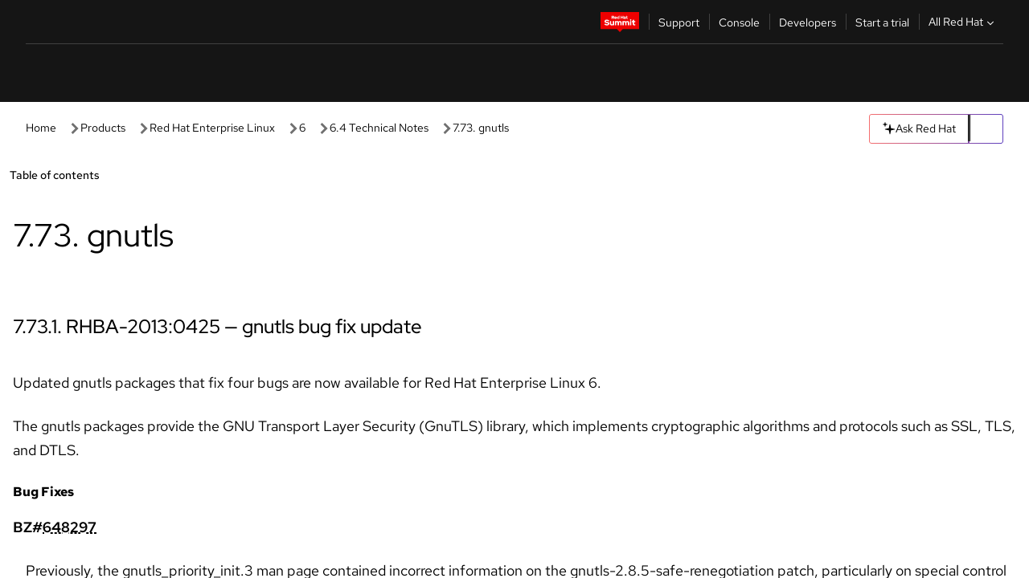

--- FILE ---
content_type: text/html;charset=utf-8
request_url: https://docs.redhat.com/en/documentation/red_hat_enterprise_linux/6/html/6.4_technical_notes/gnutls
body_size: 130860
content:
<!DOCTYPE html><html  class="" data-capo=""><head><script type="importmap">
  {
    "imports": {
      "@patternfly/elements/": "https://www.redhatstatic.com/dssf-001/v2/@patternfly/elements@4.0.2/",
      "@patternfly/pfe-core/": "https://www.redhatstatic.com/dssf-001/v2/@patternfly/pfe-core@4.0.5/",
      "@patternfly/icons/": "https://www.redhatstatic.com/dssf-001/v2/@patternfly/icons@1.0.3/",
      "@rhds/elements/": "https://www.redhatstatic.com/dssf-001/v2/@rhds/elements@3.0.3/elements/",
      "@patternfly/pfe-clipboard/": "/scripts/v1/@patternfly/pfe-clipboard/",
      "@cpelements/elements/": "/scripts/v1/@cpelements/elements/elements/"
    },
    "scopes": {
      "https://www.redhatstatic.com/dssf-001/v2/": {
        "@floating-ui/core": "https://www.redhatstatic.com/dssf-001/v2/@floating-ui/core@1.6.9/dist/floating-ui.core.mjs",
        "@floating-ui/dom": "https://www.redhatstatic.com/dssf-001/v2/@floating-ui/dom@1.6.13/dist/floating-ui.dom.mjs",
        "@floating-ui/utils": "https://www.redhatstatic.com/dssf-001/v2/@floating-ui/utils@0.2.9/dist/floating-ui.utils.mjs",
        "@floating-ui/utils/dom": "https://www.redhatstatic.com/dssf-001/v2/@floating-ui/utils@0.2.9/dist/floating-ui.utils.dom.mjs",
        "@lit/context": "https://www.redhatstatic.com/dssf-001/v2/@lit/context@1.1.4/development/index.js",
        "@lit/reactive-element": "https://www.redhatstatic.com/dssf-001/v2/@lit/reactive-element@2.0.4/reactive-element.js",
        "@lit/reactive-element/decorators/": "https://www.redhatstatic.com/dssf-001/v2/@lit/reactive-element@2.0.4/decorators/",
        "@patternfly/pfe-core": "https://www.redhatstatic.com/dssf-001/v2/@patternfly/pfe-core@5.0.1/core.js",
        "@patternfly/pfe-core/": "https://www.redhatstatic.com/dssf-001/v2/@patternfly/pfe-core@5.0.1/",
        "@rhds/elements/lib/": "https://www.redhatstatic.com/dssf-001/v2/@rhds/elements@3.0.3/lib/",
        "@rhds/icons": "https://www.redhatstatic.com/dssf-001/v2/@rhds/icons@1.2.0/icons.js",
        "@rhds/icons/": "https://www.redhatstatic.com/dssf-001/v2/@rhds/icons@1.2.0/",
        "@rhds/tokens/media.js": "https://www.redhatstatic.com/dssf-001/v2/@rhds/tokens@3.0.1/js/media.js",
        "@rhds/tokens/": "https://www.redhatstatic.com/dssf-001/v2/@rhds/tokens@3.0.1/",
        "lit": "https://www.redhatstatic.com/dssf-001/v2/lit@3.2.1/index.js",
        "lit/": "https://www.redhatstatic.com/dssf-001/v2/lit@3.2.1/",
        "lit-element/lit-element.js": "https://www.redhatstatic.com/dssf-001/v2/lit-element@4.1.1/lit-element.js",
        "lit-html": "https://www.redhatstatic.com/dssf-001/v2/lit-html@3.2.1/lit-html.js",
        "lit-html/": "https://www.redhatstatic.com/dssf-001/v2/lit-html@3.2.1/",
        "tslib": "https://www.redhatstatic.com/dssf-001/v2/tslib@2.8.1/tslib.es6.mjs"
      },
      "/": {
        "@floating-ui/core": "/scripts/v1/@floating-ui/core/dist/floating-ui.core.mjs",
        "@floating-ui/dom": "/scripts/v1/@floating-ui/dom/dist/floating-ui.dom.mjs",
        "@floating-ui/utils": "/scripts/v1/@floating-ui/utils/dist/floating-ui.utils.mjs",
        "@floating-ui/utils/dom": "/scripts/v1/@floating-ui/utils/dom/dist/floating-ui.utils.dom.mjs",
        "@lit/reactive-element": "/scripts/v1/@lit/reactive-element/reactive-element.js",
        "@lit/reactive-element/decorators/": "/scripts/v1/@lit/reactive-element/decorators/",
        "@patternfly/pfe-core": "/scripts/v1/@patternfly/pfe-core/core.js",
        "@patternfly/pfe-core/": "/scripts/v1/@patternfly/pfe-core/",
        "@rhds/tokens/media.js": "/scripts/v1/@rhds/tokens/js/media.js",
        "lit": "/scripts/v1/lit/index.js",
        "lit-element/lit-element.js": "/scripts/v1/lit-element/lit-element.js",
        "lit-html": "/scripts/v1/lit-html/lit-html.js",
        "lit-html/": "/scripts/v1/lit-html/",
        "lit/": "/scripts/v1/lit/",
        "tslib": "/scripts/v1/tslib/tslib.es6.mjs"
      }
    }
  }
</script>
<script>
    const html = document.querySelector('html');
    const prefersDark = window.matchMedia('(prefers-color-scheme: dark)').matches;
    const theme = localStorage.getItem('theme');

    if (theme) {
      if (theme === 'Dark') {
        html.classList.add('theme-dark', 'pf-v6-theme-dark');
      } else if (theme === 'Light') {
        html.classList.add('theme-light');
      } else {
        prefersDark ? html.classList.add('theme-dark', 'pf-v6-theme-dark') : html.classList.add('theme-light');
      }
    } else {
      if (prefersDark) {
        html.classList.add('theme-dark', 'pf-v6-theme-dark');
      } else {
        html.classList.add('theme-light');
      }
    }

    const arhOpen = localStorage.getItem('arh-open');
    if (arhOpen && arhOpen === 'true') {
      html.classList.add('side-panel-open');
    }
</script><meta charset="utf-8">
<meta name="viewport" content="width=device-width, initial-scale=1">
<title>7.73. gnutls | 6.4 Technical Notes | Red Hat Enterprise Linux | 6 | Red Hat Documentation</title>
<link rel="stylesheet" href="/fonts/fonts.css">
<link rel="stylesheet" href="/styles/rh-table-lightdom.css">
<link rel="stylesheet" href="/styles/rh-code-block-prism.css">
<style>:root{--pfe-navigation__dropdown--Color:light-dark(var(--rh-color-text-primary-on-light,#151515),var(--rh-color-text-primary-on-dark,#fff));--pfe-navigation__dropdown--Background:light-dark(var(--rh-color-surface-lightest,#fff),var(--rh-color-surface-darker,#1f1f1f));--pfe-navigation__nav-bar--toggle--BackgroundColor--active:light-dark(var(--rh-color-surface-lightest,#fff),var(--rh-color-surface-darker,#1f1f1f));--pfe-navigation__nav-bar--Color--active:light-dark(var(--rh-color-text-primary-on-light,#151515),var(--rh-color-text-primary-on-dark,#fff));--pfe-navigation__dropdown--separator--Border:1px solid light-dark(#d2d2d2,var(--rh-color-border-subtle-on-dark,#707070))}.section .titlepage{gap:.75rem}.section .titlepage,div.edit{align-items:center;display:flex}div.edit{font-size:.9rem;margin-bottom:8px}div.edit>a{align-items:center;display:flex}.edit pf-icon{margin-right:4px}rh-tile[color-palette=darkest] a{color:var(--rh-color-interactive-primary-default-on-dark,#92c5f9)}rh-tile[color-palette=darkest]:not(:defined){background-color:var(--rh-color-surface-darkest,#151515);border-color:var(--rh-color-border-subtle-on-dark,#707070);color:var(--rh-color-text-primary-on-dark,#fff)}rh-tile[color-palette=darkest]:not(:defined) img{aspect-ratio:1;width:48px}rh-tile[color-palette=darkest]:not(:defined) img+h3{margin-block-start:var(--rh-space-2xl,32px)}rh-tile a{color:var(--rh-color-interactive-primary-default,light-dark(var(--rh-color-interactive-primary-default-on-light,#06c),var(--rh-color-interactive-primary-default-on-dark,#92c5f9)))}rh-tile:not(:defined){background-color:light-dark(var(--rh-color-surface-lightest,#fff),var(--rh-color-surface-darkest,#151515));border:var(--rh-border-width-sm,1px) solid var(--rh-color-border-subtle,light-dark(var(--rh-color-border-subtle-on-light,#c7c7c7),var(--rh-color-border-subtle-on-dark,#707070)));color:var(--rh-color-text-primary,light-dark(var(--rh-color-text-primary-on-light,#151515),var(--rh-color-text-primary-on-dark,#fff)));padding:var(--rh-space-xl,24px)}rh-tile:not(:defined) h2,rh-tile:not(:defined) h3,rh-tile:not(:defined) h4{margin-block-start:0}rh-tile:not(:defined) rh-icon.learn-resource-icon{aspect-ratio:1;width:32px}rh-tile:not(:defined) rh-icon.learn-resource-icon+h3{margin-block-start:var(--rh-space-lg,16px)}rh-tile.explore-products-section:not(:defined){padding:var(--rh-space-2xl,32px)}rh-tile.explore-products-section:not(:defined) img.explore-products-img{aspect-ratio:1;width:48px}rh-tile.explore-products-section:not(:defined) img.explore-products-img+h3{margin-block-start:var(--rh-space-2xl,32px)}rh-tile.certificate-card:not(:defined){padding:0}rh-tile.certificate-card:not(:defined) h2{padding-top:var(--rh-space-lg,16px)}rh-tile[link=external]:not(:defined){padding:var(--rh-space-2xl,32px)}rh-tile[link=external]:not(:defined) h3{margin-block-start:0}rh-card.explore-products{color:var(--rh-color-text-primary,light-dark(var(--rh-color-text-primary-on-light,#151515),var(--rh-color-text-primary-on-dark,#fff)))}rh-card.explore-products:not(:defined){align-items:center;display:flex;flex-direction:column;justify-content:center}rh-card.explore-products:not(:defined) h4{font-size:var(--rh-font-size-heading-sm,1.5rem);padding-bottom:var(--rh-space-lg,16px)}rh-card.explore-products:not(:defined) rh-cta[variant=secondary]:not(:defined){border:var(--rh-border-width-sm,1px) solid var(--rh-color-border-strong,light-dark(var(--rh-color-border-strong-on-light,#151515),var(--rh-color-border-strong-on-dark,#fff)));border-radius:var(--rh-border-radius-default,3px);max-width:-moz-fit-content;max-width:fit-content;padding-block:var(--rh-space-lg,16px);padding-inline:var(--rh-space-2xl,32px)}rh-card.explore-products:not(:defined) rh-cta[variant=secondary]:not(:defined) a{color:var(--rh-color-text-primary,light-dark(var(--rh-color-text-primary-on-light,#151515),var(--rh-color-text-primary-on-dark,#fff)))}pf-popover.version-popover:not(:defined){display:none}.pf-chatbot,.pf-chatbot.pf-chatbot--overlay{height:100vh;position:static}.pf-chatbot.pf-chatbot--overlay .pf-chatbot-container{border-radius:0}.pf-chatbot section{padding:0}.pf-chatbot section .pf-chatbot__history.pf-v6-c-drawer{height:100vh}.pf-chatbot section section.pf-chatbot__message{padding-bottom:var(--pf-t--global--spacer--2xl)}.pf-chatbot .pf-chatbot__history .pf-chatbot__input{padding-inline-end:var(--pf-t--global--spacer--lg);padding-inline-start:var(--pf-t--global--spacer--lg)}.ask-redhat-core.pf-chatbot:has(.outage-error-wrapper){height:100vh!important}.ask-redhat-core .history-view-only-alert,.ask-redhat-core .privacy-statement-alert{width:100%!important}.pf-chatbot__actions pf-button{background-color:transparent;border-radius:6px;height:34px}.pf-chatbot__actions pf-button:hover{background-color:#0f0f10}.pf-chatbot__actions pf-button:hover::part(icon){color:#fff}.pf-chatbot__actions pf-button:active{background-color:#3d3d3d}.pf-chatbot__actions pf-button::part(icon){color:#a3a3a3;display:flex;left:8px;top:9px}.pf-chatbot__actions #embed-full-screen-toggle{display:none}#pf-modal-part-3.pf-v6-c-backdrop{z-index:2001}</style>
<style>.feedback-button-container[data-v-c03cac51]{margin:var(--rh-space-md,8px) 0}</style>
<style>.theme-container[data-v-629b32f0]{height:36px;position:relative}.theme-container [icon=caret-down][data-v-629b32f0],.theme-container [icon=caret-up][data-v-629b32f0]{width:10px}@media (max-width:1024px){.theme-selector-below-header .theme-container[data-v-629b32f0]{display:none}}rh-button[data-v-629b32f0],rh-button[data-v-629b32f0]::part(button){height:36px;width:66px}rh-button.footer[data-v-629b32f0],rh-button.footer[data-v-629b32f0]::part(button){width:auto}rh-button[variant=tertiary][data-v-629b32f0]{--rh-color-icon-secondary-on-dark:var(--rh-color-surface-darkest,#151515);--rh-color-icon-secondary-on-light:var(--rh-color-surface-lightest,#fff)}rh-button[variant=tertiary].footer[data-v-629b32f0]{--rh-color-border-strong:transparent}rh-button[variant=tertiary][data-v-629b32f0]::part(button){padding:10px var(--rh-space-lg,16px)}rh-button[variant=tertiary].footer[data-v-629b32f0]::part(button){padding:10px 0}.popover-container[data-v-629b32f0]{background-color:light-dark(var(--rh-color-surface-lightest,#fff),var(--rh-color-surface-darker,#1f1f1f));border-radius:6px;box-shadow:var( --rh-box-shadow-md,0 4px 6px 1px light-dark(hsla(0,0%,8%,.25),rgba(0,0,0,.5)) );position:absolute;right:0;top:42px;width:168px;z-index:1}.footer-popover-container[data-v-629b32f0]{left:0;top:54px}.theme-list-container[data-v-629b32f0]{align-items:flex-start;display:flex;flex-direction:column;list-style:none;margin:0;padding:var(--rh-space-md,8px) 0}.theme-list[data-v-629b32f0]{margin:0;padding:0;width:100%}.theme-list button.theme-btn[data-v-629b32f0]{align-items:center;background-color:transparent;border:none;color:light-dark(var(--rh-color-gray-95,#151515),var(--rh-color-white,#fff));cursor:pointer;display:flex;justify-content:flex-start;padding:var(--rh-space-md,8px) var(--rh-space-xl,24px);width:100%}button.theme-btn span.theme-btn-text[data-v-629b32f0]{font-family:Red Hat Text;font-size:var(--rh-font-size-body-text-sm,.875rem);font-weight:var(--rh-font-weight-body-text-regular,400);padding-left:var(--rh-space-md,8px)}button.theme-btn[data-v-629b32f0]:hover{background-color:light-dark(var(--rh-color-gray-20,#e0e0e0),var(--rh-color-gray-70,#383838))}</style>
<style>section[data-v-babbacad]{padding:0}h1[data-v-babbacad],h2[data-v-babbacad]{margin:0}.main-error-container[data-v-babbacad]{background-color:light-dark(var(--rh-color-surface-lightest,#fff),var(--rh-color-surface-darker,#1f1f1f));padding-bottom:var(--rh-space-7xl,128px);padding-top:var(--rh-space-5xl,80px)}.main-error[data-v-babbacad]{background-color:light-dark(var(--rh-color-surface-lighter,#f2f2f2),var(--rh-color-surface-dark,#383838));margin:0 auto;max-width:44rem;padding:var(--rh-space-3xl,48px)}.cloud-IT-image[data-v-babbacad]{width:9rem}.error-text-container p[data-v-babbacad]{color:light-dark(#6a6e73,var(--rh-color-white,#fff));font-size:var(--rh-font-size-body-text-lg,1.125rem)}.help-container[data-v-babbacad]{margin-top:var(--rh-space-4xl,64px)}.form-box-container[data-v-babbacad]{justify-content:center;margin-top:var(--rh-space-xl,24px)}.error-search-box[data-v-babbacad],.form-box-container[data-v-babbacad]{align-items:center;display:flex;width:100%}.error-search-box[data-v-babbacad]{justify-content:space-between;position:relative}.search-icon-form[data-v-babbacad]{color:light-dark(var(--rh-color-gray-50,#707070),var(--rh-color-status-neutral-on-dark,#c7c7c7));left:12px;position:absolute}.arrow-right-button[data-v-babbacad]{color:light-dark(var(--rh-color-gray-95,#151515),var(--rh-color-icon-secondary-on-dark,#fff))}.input-box[data-v-babbacad]{-webkit-appearance:none;-moz-appearance:none;appearance:none;background-color:light-dark(var(--rh-color-surface-lightest,#fff),var(--rh-color-surface-darker,#1f1f1f));border:1px solid light-dark(var(--rh-color-status-neutral-on-dark,#c7c7c7),var(--rh-color-gray-50,#707070));border-right:none;font-family:var(--rh-font-family-body-text,"Red Hat Text","RedHatText",Arial,sans-serif);font-size:var(--rh-font-size-body-text-md,1rem);height:36px;padding:0 40px;text-overflow:ellipsis;white-space:nowrap;width:100%}.input-box[data-v-babbacad]::-moz-placeholder{color:light-dark(var(--rh-color-text-secondary-on-light,#4d4d4d),var(--rh-color-text-secondary-on-dark,#c7c7c7));font-family:var(--rh-font-family-body-text,"Red Hat Text","RedHatText",Arial,sans-serif);font-size:var(--rh-font-size-body-text-md,1rem);font-weight:var(--rh-font-weight-code-regular,400);line-height:24px}.input-box[data-v-babbacad]::placeholder{color:light-dark(var(--rh-color-text-secondary-on-light,#4d4d4d),var(--rh-color-text-secondary-on-dark,#c7c7c7));font-family:var(--rh-font-family-body-text,"Red Hat Text","RedHatText",Arial,sans-serif);font-size:var(--rh-font-size-body-text-md,1rem);font-weight:var(--rh-font-weight-code-regular,400);line-height:24px}.form-box-container rh-button[data-v-babbacad]::part(button){align-items:center;background-color:light-dark(var(--rh-color-gray-20,#e0e0e0),var(--rh-color-status-neutral-on-light,#4d4d4d));border-radius:0;display:flex;height:36px;justify-content:center;--_default-border-color:light-dark(var(--rh-color-gray-20,#e0e0e0),var(--rh-color-status-neutral-on-light,#4d4d4d))}.input-clear-btn[data-v-babbacad]{align-items:center;background-color:transparent;border:none;display:flex;height:36px;justify-content:center;margin-right:-30px;outline:none;transform:translate(-30px)}.input-clear-btn[data-v-babbacad]:focus{border:1px solid var(--rh-color-accent-base-on-light,#06c)}.input-clear-btn:focus .input-clear-icon[data-v-babbacad]{color:var(--rh-color-gray-95,#151515)}.input-clear-icon[data-v-babbacad]{color:#6b6e72;cursor:pointer}.input-clear-icon[data-v-babbacad]:hover{color:var(--rh-color-gray-95,#151515)}.help-links[data-v-babbacad]{margin-top:var(--rh-space-xl,24px);padding:0 var(--rh-space-md,8px)}.help-links li[data-v-babbacad]{display:inline-block;list-style:none;margin-right:var(--rh-space-xl,24px);padding:var(--rh-space-xs,4px) 0}.help-links li a[data-v-babbacad]{color:light-dark(var(--rh-context-light-color-text-link,#06c),var(--rh-color-blue-30,#92c5f9));cursor:pointer;text-decoration:none}@media (max-width:992px){.main-error[data-v-babbacad]{padding:var(--rh-space-lg,16px)}.cloud-IT-image[data-v-babbacad]{width:6rem}}</style>
<style>.feedback-container[data-v-d44dfd67]{align-items:center;background-color:light-dark(var(--rh-color-surface-lightest,#fff),var(--rh-color-surface-darker,#1f1f1f));display:flex;justify-content:flex-end;min-height:48px;padding:var(--rh-space-lg,16px) var(--rh-space-2xl,32px)}.toggle-theme-btn[data-v-d44dfd67]{padding-left:var(--rh-space-xl,24px)}@media (max-width:767px){.feedback-container[data-v-d44dfd67]{padding:var(--rh-space-lg,16px)}}@media (max-width:1024px){.toggle-theme-btn[data-v-d44dfd67]{display:none}}</style>
<style>@keyframes fade-in{0%{opacity:0;visibility:hidden}1%{visibility:visible}to{opacity:1;visibility:visible}}@media (min-height:48em){.rhdocs{--rh-table--maxHeight: calc(100vh - 12.5rem) }}*,.rhdocs *,.rhdocs :after,.rhdocs :before,:after,:before{box-sizing:border-box}.rhdocs img,.rhdocs object,.rhdocs svg,img,object,svg{display:inline-block;max-width:100%;vertical-align:middle}.rhdocs hr{border:0;border-top:.0625rem solid light-dark(#d2d2d2,var(--rh-color-border-subtle-on-dark,#707070));clear:both;margin:1rem 0}.rhdocs a{color:light-dark(var(--rh-color-interactive-primary-default-on-light,#06c),var(--rh-color-interactive-primary-default-on-dark,#92c5f9))}.rhdocs a:focus,.rhdocs a:hover{color:light-dark(var(--rh-color-interactive-primary-hover-on-light,#036),var(--rh-color-interactive-primary-hover-on-dark,#b9dafc))}.rhdocs a.anchor-heading{color:light-dark(var(--rh-color-gray-95,#151515),var(--rh-color-white,#fff));cursor:pointer;text-decoration:none;word-break:break-word}.rhdocs p{margin:1.49963rem 0}.rhdocs li>p{margin:0}.rhdocs h1{font-weight:var(--rh-font-weight-heading-regular,400)}.rhdocs h1,.rhdocs h2,.rhdocs h3,.rhdocs h4,.rhdocs h5,.rhdocs h6{font-family:RedHatDisplay,Red Hat Display,Helvetica Neue,Arial,sans-serif;margin:0 0 .625rem}.rhdocs h2,.rhdocs h3,.rhdocs h4,.rhdocs h5,.rhdocs h6{font-weight:var(--rh-font-weight-heading-medium,500)}.rhdocs h1{font-size:var(--rh-font-size-heading-xl,2.5rem);margin:2rem 0}.rhdocs h2{font-size:var(--rh-font-size-heading-md,1.75rem);margin:2rem 0}.rhdocs h3{font-size:var(--rh-font-size-heading-sm,1.5rem)}.rhdocs h4{font-size:var(--rh-font-size-heading-xs,1.25rem)}.rhdocs h5,.rhdocs h6{font-size:18px}.rhdocs h6{line-height:1.463rem}.rhdocs ol ::marker,.rhdocs ul ::marker{font:inherit}.rhdocs li{margin:0 0 .5em;padding:0}.rhdocs li>p{margin:.5rem 0}.rhdocs li>ol,.rhdocs li>ul{margin:0}.rhdocs dl dd{margin:.5rem 0 .5rem 1rem}.rhdocs dl dd>p{margin:.5rem 0}.rhdocs table{border:0;font-size:1rem;line-height:1.6667}.rhdocs table caption,pf-modal table caption{font-family:Red Hat Display;font-size:var(--rh-font-size-body-text-md,1rem);font-weight:var(--rh-font-weight-body-text-medium,500);line-height:var(--rh-line-height-heading,1.3);margin:0;text-align:left}.rhdocs table td,.rhdocs table th{border:0;border-bottom:.0625rem solid #d2d2d2;border-bottom:.0625rem solid var(--pfe-table--Border,#d2d2d2);padding:.5em 1rem}.rhdocs table td.halign-left,.rhdocs table th.halign-left{text-align:left}.rhdocs table td.halign-center,.rhdocs table th.halign-center,table td.halign-center,table th.halign-center{text-align:center}.rhdocs table td.halign-right,.rhdocs table th.halign-right{text-align:right}.rhdocs table td.valign-top,.rhdocs table th.valign-top{vertical-align:top}.rhdocs table td.valign-middle,.rhdocs table th.valign-middle{vertical-align:middle}.rhdocs table td.valign-bottom,.rhdocs table th.valign-bottom{vertical-align:bottom}.rhdocs table thead th,pf-modal table thead th{font-family:Red Hat Text;font-size:var(--rh-font-size-body-text-sm,.875rem);font-weight:var(--rh-font-weight-body-text-medium,500);line-height:var(--rh-line-height-heading,1.3)}.rhdocs rh-table{margin:var(--rh-space-2xl,32px) 0;max-height:518px}.rhdocs rh-table:has(+.rhdocs-table-expand-btn-container),.rhdocs rh-table:has(+.rhdocs-table-show-more-btn){margin:0}.rhdocs-table-wrapper{margin-bottom:var(--rh-space-2xl,32px)}.pf-table-modal-body rh-table{margin-top:0}.pf-table-modal-body rh-table table td,.pf-table-modal-body rh-table table th{margin-top:0;padding-bottom:var(--rh-space-lg,16px);padding-top:var(--rh-space-lg,16px)}.pf-table-modal-body rh-table table td p,.pf-table-modal-body rh-table table td>:first-child{font-family:Red Hat Text;font-size:var(--rh-font-size-body-text-md,1rem);line-height:var(--rh-line-height-body-text,1.5);margin:0}.pf-table-modal-body code{background-color:var(--rh-color-gray-10,#f0f0f0);border-radius:.25em;color:var(--rh-color-gray-95,#151515);font-family:Red Hat Mono,Monaco,Menlo,Ubuntu Mono,monospace;font-size:.875em;padding:.125em .25em}.rhdocs .rhdocs-table-show-more-btn{background:transparent;border:none;cursor:pointer;display:block;font-family:Red Hat Text;font-size:var(--rh-font-size-body-text-sm,.875rem);font-weight:var(--rh-font-weight-body-text-regular,400);height:38px;line-height:var(--rh-line-height-heading,1.3);margin:var(--rh-space-lg,16px) auto 0;outline:none;padding:var(--rh-space-md,8px) var(--rh-space-lg,16px)}.rhdocs .rhdocs-table-expand-btn.hidden-btn,.rhdocs .rhdocs-table-show-more-btn.hidden-btn{display:none}.rhdocs .rhdocs-table-show-more-btn:focus{border:var(--rh-border-width-md,2px) solid light-dark(var(--rh-color-blue-70,#036),var(--rh-color-interactive-primary-hover-on-dark,#b9dafc));border-radius:var(--rh-border-radius-default,3px)}.rhdocs .rhdocs-table-show-more-btn-content{align-items:center;display:flex;gap:var(--rh-space-md,8px);justify-content:center}.rhdocs .rhdocs-table-expand-btn{float:inline-end;margin-bottom:var(--rh-space-md,8px)}.rhdocs .rhdocs-table-expand-btn-container{font-family:Red Hat Text;font-size:var(--rh-font-size-body-text-md,1rem);font-weight:var(--rh-font-weight-body-text-medium,500);line-height:var(--rh-line-height-body-text,1.5)}.pf-table-modal-body{height:98vh;margin:0 auto;overflow:auto;padding:var(--rh-space-lg,16px);width:75%}.pf-table-modal-body rh-table{max-height:100%;max-height:-webkit-fill-available;max-height:-moz-available}@media screen and (max-width:768px){.pf-table-modal-body{width:100%}}pf-modal[variant=large]{--pf-c-modal-box--m-lg--lg--MaxWidth:100vw;--pf-c-modal-box--BackgroundColor:light-dark(var(--rh-color-surface-lightest,#fff),var(--rh-color-surface-darker,#1f1f1f));z-index:1100}pf-modal::part(content){overflow-y:hidden}.rhdocs rh-table table,.rhdocs rh-table.rh-table--expanded-vertically{max-height:-moz-max-content;max-height:max-content}.rhdocs pre.nowrap{overflow:auto;overflow-wrap:normal;white-space:pre;word-break:normal}.rhdocs .codeblock__wrapper pre{background:transparent}.rh-table--full-screen code,.rhdocs .content--md code,.rhdocs .content--sm code,.rhdocs .rh-table--full-screen code{overflow-wrap:normal;word-break:normal}.rhdocs[class] pre code,[class] pre code{background:inherit;color:inherit;font-family:inherit;font-size:inherit;font-weight:inherit;line-height:inherit;padding:0}.rhdocs .keycap,.rhdocs kbd{background-color:#eee;background-image:linear-gradient(180deg,#ddd,#eee,#fff);border-radius:.1875rem;box-shadow:0 -.0625rem #fff,0 .0625rem 0 .1875rem #aaa;color:#151515;font-family:RedHatMono,Red Hat Mono,Consolas,monospace;font-size:90%;font-weight:400;margin:0 .25rem;padding:.125rem .375rem}.keycap strong,.rhdocs .keycap strong{font-weight:inherit}.rhdocs kbd.keyseq,kbd.keyseq{background:transparent;border:0;box-shadow:none;padding:0}.rhdocs kbd.keyseq kbd,kbd.keyseq kbd{display:inline-block;margin:0 .375rem}.rhdocs kbd.keyseq kbd:first-child,kbd.keyseq kbd:first-child{margin-left:0}.rhdocs b.button{font-size:90%;font-weight:700;padding:.1875rem}.rhdocs b.button:before{content:"["}.rhdocs b.button:after{content:"]"}html{font-family:sans-serif;-ms-text-size-adjust:100%;-webkit-text-size-adjust:100%}body{margin:0}.rhdocs audio,.rhdocs canvas,.rhdocs progress,.rhdocs video{display:inline-block;vertical-align:baseline}.rhdocs audio:not([controls]){display:none;height:0}[hidden],template{display:none}.rhdocs a{background:transparent}.rhdocs a:active,.rhdocs a:hover{outline:0}.rhdocs a.anchor-heading:focus-visible{color:light-dark(var(--rh-color-gray-95,#151515),var(--rh-color-white,#fff))}.rhdocs abbr[title]{border-bottom:.0625rem dotted}.rhdocs dfn{font-style:italic}.rhdocs h1{margin:.67em 0}.rhdocs mark{background:#ff0;color:#000}.rhdocs small{font-size:80%}.rhdocs sub,.rhdocs sup{font-size:75%;line-height:0;position:relative;vertical-align:baseline}.rhdocs sup{top:-.5em}.rhdocs sub{bottom:-.25em}.rhdocs img{background-color:light-dark(transparent,var(--rh-color-surface-lightest,#fff));border:0;padding:20px}.rhdocs .inlinemediaobject img{padding:2px}.rhdocs svg:not(:root){overflow:hidden}.rhdocs figure{margin:1em 2.5rem}.rhdocs hr{box-sizing:content-box;height:0}.rhdocs code,.rhdocs kbd,.rhdocs pre,.rhdocs samp{font-family:monospace,monospace;font-size:1em}.rhdocs button,.rhdocs optgroup,.rhdocs select,.rhdocs textarea,.rhdocsinput{color:inherit;font:inherit;margin:0}.rhdocs rh-tooltip.copy-link-tooltip:not(:defined){display:none}.rhdocs rh-button.copy-link-btn{border:2px solid light-dark(var(--rh-color-white,#fff),var(--rh-color-surface-darker,#1f1f1f));cursor:pointer;display:flex}.rhdocs rh-button.copy-link-btn:hover{background-color:light-dark(var(--rh-color-surface-lighter,#f2f2f2),var(--rh-color-gray-60,#4d4d4d));border-radius:var(--rh-border-radius-default,3px)}.rhdocs rh-button.copy-link-btn .link-icon{color:light-dark(var(--rh-color-canvas-black,#151515),var(--Core-color-palette-Gray-white,#fff))}.rhdocs button{overflow:visible}.rhdocs button,.rhdocs select{text-transform:none}.rhdocs button,.rhdocs html input[type=button],.rhdocs input[type=reset],.rhdocs input[type=submit]{-moz-appearance:button;appearance:button;-webkit-appearance:button;cursor:pointer}.rhdocs button[disabled],.rhdocs html input[disabled]{cursor:default}.rhdocs button::-moz-focus-inner,.rhdocs input::-moz-focus-inner{border:0;padding:0}.rhdocs input{line-height:normal}.rhdocs input[type=checkbox],.rhdocs input[type=radio]{box-sizing:border-box;padding:0}.rhdocs input[type=number]::-webkit-inner-spin-button,.rhdocs input[type=number]::-webkit-outer-spin-button{height:auto}.rhdocs input[type=search]{-moz-appearance:textfield;appearance:textfield;-webkit-appearance:textfield;box-sizing:content-box}.rhdocs input[type=search]::-webkit-search-cancel-button,.rhdocs input[type=search]::-webkit-search-decoration{-webkit-appearance:none}.rhdocs fieldset{border:.0625rem solid silver;margin:0 .125rem;padding:.35em .625em .75em}.rhdocs legend{border:0;padding:0}.rhdocs textarea{overflow:auto}.rhdocs optgroup{font-weight:700}.rhdocs table{border-collapse:collapse;border-spacing:0}.rhdocs td,.rhdocs th{padding:0}.rhdocs ._additional-resources[class][class],.rhdocs ._additional-resources[class][class][id]:last-child{background:light-dark(var(--rh-color-surface-lightest,#fff),var(--rh-color-surface-darker,#1f1f1f));border:.0625rem solid #d2d2d2;border-radius:.1875rem;margin:2em 0 4em;padding:2rem 2rem 1rem}.rhdocs ._additional-resources[class][class][id]:last-child{margin-top:-2rem}.rhdocs ._additional-resources[class][class]:only-child{grid-column:1/-1}._additional-resources[class][class] .additional-resources__heading,._additional-resources[class][class] .heading,._additional-resources[class][class] h1,._additional-resources[class][class] h2,._additional-resources[class][class] h3,._additional-resources[class][class] h4,._additional-resources[class][class] h5,._additional-resources[class][class] h6,._additional-resources[class][class] p.title{display:block;font-family:RedHatDisplay,Red Hat Display,Helvetica Neue,Arial,sans-serif;font-size:1.125rem;font-weight:700;line-height:1.5rem;margin:0 0 .5rem;padding:0;text-transform:uppercase}._additional-resources[class][class] ul{border:0;list-style:none;margin:0;padding:0;position:relative}.related-topic-content__wrapper ._additional-resources[class][class] ul{display:block}._additional-resources[class][class] ul:after{background-color:light-dark(var(--rh-color-surface-lightest,#fff),var(--rh-color-surface-darker,#1f1f1f));bottom:0;content:"";display:block;height:.125rem;position:absolute;width:100%}._additional-resources[class][class] li{border-bottom:.0625rem solid #d2d2d2;box-sizing:content-box;margin:0;padding:1rem 1.5rem 1rem 0;-moz-column-break-inside:avoid;break-inside:avoid}._additional-resources[class][class] li:only-child{grid-column:1/-1}._additional-resources[class][class] li:last-child{border:0}@media (min-width:1100px){._additional-resources[class][class] li:last-child{border-bottom:.0625rem solid #d2d2d2}}._additional-resources[class][class] li p:only-child{margin:0;padding:0}.rhdocs table .admonitionblock>div:nth-child(2),.rhdocs table .caution>div:nth-child(2),.rhdocs table .important>div:nth-child(2),.rhdocs table .note>div:nth-child(2),.rhdocs table .tip>div:nth-child(2),.rhdocs table .warning>div:nth-child(2){margin:.5rem 0}.rhdocs table .admonitionblock>div:nth-child(2)>:first-child,.rhdocs table .caution>div:nth-child(2)>:first-child,.rhdocs table .important>div:nth-child(2)>:first-child,.rhdocs table .note>div:nth-child(2)>:first-child,.rhdocs table .tip>div:nth-child(2)>:first-child,.rhdocs table .warning>div:nth-child(2)>:first-child{margin-top:0}.rhdocs table .admonitionblock>div:nth-child(2)>:last-child,.rhdocs table .caution>div:nth-child(2)>:last-child,.rhdocs table .important>div:nth-child(2)>:last-child,.rhdocs table .note>div:nth-child(2)>:last-child,.rhdocs table .tip>div:nth-child(2)>:last-child,.rhdocs table .warning>div:nth-child(2)>:last-child{margin-bottom:0}.rhdocs .codeblock__wrapper+.codeblock__wrapper,.rhdocs pre+pre,.rhdocs pre[class]+pre[class]{margin-top:2rem}.rhdocs .codeblock__wrapper{background:light-dark(var(--rh-color-surface-lighter,#f2f2f2),var(--rh-color-gray-80,#292929));overflow:visible;position:relative;transform:translate(0);z-index:0}.codeblock__wrapper:before{background-repeat:no-repeat;background-size:6.25rem 100%;bottom:var(--scrollbar__height,1px);content:"";display:block;height:7.125rem;max-height:100%;max-height:calc(100% - var(--scrollbar__height, 2px));position:absolute;right:var(--scrollbar__width,6px);top:.0625rem;width:4.0625rem;z-index:1}.rhdocs .codeblock__inner-wrapper,.rhdocs pre{max-height:calc(100vh - 6.25rem)}@media (min-height:48em){.rhdocs .codeblock__inner-wrapper,.rhdocs pre{max-height:calc(100vh - 12.5rem)}}.rhdocs .codeblock__inner-wrapper{display:grid;grid-template-columns:1fr 4.375rem}.rhdocs .codeblock__wrapper--expanded .codeblock__inner-wrapper{max-height:-moz-max-content;max-height:max-content}.codeblock__copy span{display:block;height:0;position:absolute;visibility:hidden;width:0}.codeblock__copy:focus{outline:.0625rem dashed currentcolor}.codeblock__copy svg#icon--copy{height:1rem;width:1rem}.codeblock__expand{-webkit-appearance:none;-moz-appearance:none;appearance:none;background:#f0efef;border:0;cursor:pointer;height:1.75rem;left:calc(100% - 2.75rem - var(--scrollbar__width, 0px));position:absolute;text-indent:-9999em;top:3.25rem;width:1.75rem;z-index:2}.codeblock__expand:before{background:#6a6e73;content:"";height:100%;left:0;-webkit-mask-image:url("data:image/svg+xml;charset=utf-8,%3Csvg xmlns='http://www.w3.org/2000/svg' viewBox='0 0 320 512'%3E%3C!--! Font Awesome Pro 6.2.0 by @fontawesome - https://fontawesome.com License - https://fontawesome.com/license (Commercial License) Copyright 2022 Fonticons, Inc.--%3E%3Cpath d='M182.6 9.4c-12.5-12.5-32.8-12.5-45.3 0l-96 96c-12.5 12.5-12.5 32.8 0 45.3s32.8 12.5 45.3 0l41.4-41.4v293.4l-41.4-41.3c-12.5-12.5-32.8-12.5-45.3 0s-12.5 32.8 0 45.3l96 96c12.5 12.5 32.8 12.5 45.3 0l96-96c12.5-12.5 12.5-32.8 0-45.3s-32.8-12.5-45.3 0L192 402.7V109.3l41.4 41.4c12.5 12.5 32.8 12.5 45.3 0s12.5-32.8 0-45.3l-96-96z'/%3E%3C/svg%3E");mask-image:url("data:image/svg+xml;charset=utf-8,%3Csvg xmlns='http://www.w3.org/2000/svg' viewBox='0 0 320 512'%3E%3C!--! Font Awesome Pro 6.2.0 by @fontawesome - https://fontawesome.com License - https://fontawesome.com/license (Commercial License) Copyright 2022 Fonticons, Inc.--%3E%3Cpath d='M182.6 9.4c-12.5-12.5-32.8-12.5-45.3 0l-96 96c-12.5 12.5-12.5 32.8 0 45.3s32.8 12.5 45.3 0l41.4-41.4v293.4l-41.4-41.3c-12.5-12.5-32.8-12.5-45.3 0s-12.5 32.8 0 45.3l96 96c12.5 12.5 32.8 12.5 45.3 0l96-96c12.5-12.5 12.5-32.8 0-45.3s-32.8-12.5-45.3 0L192 402.7V109.3l41.4 41.4c12.5 12.5 32.8 12.5 45.3 0s12.5-32.8 0-45.3l-96-96z'/%3E%3C/svg%3E");-webkit-mask-position:center center;mask-position:center center;-webkit-mask-repeat:no-repeat;mask-repeat:no-repeat;-webkit-mask-size:auto 1rem;mask-size:auto 1rem;position:absolute;top:0;width:100%}.codeblock__wrapper--expanded .codeblock__expand{background:#2b9af3}.codeblock__wrapper--expanded .codeblock__expand:before{background:#fff}.codeblock__expand:focus:before,.codeblock__expand:hover:before{background:#06c}.codeblock__wrapper--expanded .codeblock__expand:focus:before,.codeblock__wrapper--expanded .codeblock__expand:hover:before{background:#fff}.codeblock__expand:focus{outline:.0625rem dashed currentcolor}.rhdocs .callout,.rhdocs .colist>ol>li:before,.rhdocs .conum{background:light-dark(var(--rh-color-status-info-on-light,#5e40be) var(--rh-color-status-info-on-dark,#b6a6e9));height:24px;width:24px}.rhdocs .calloutlist>ol,.rhdocs .colist>ol{counter-reset:colist;list-style:none;margin:1rem 0 2rem;padding:0}.rhdocs .calloutlist>ol>li,.rhdocs .colist>ol>li{counter-increment:colist;font-size:1rem;margin:.5rem 0;padding-left:1.75rem;position:relative}.rhdocs .calloutlist>ol>li .colist-num,.rhdocs .colist>ol>li .colist-num{display:none}.calloutlist>ol>li:before,.colist>ol>li:before{content:counter(colist);left:0;position:absolute;top:.1875rem}.calloutlist dt{clear:left;float:left;margin:0;padding:0 .5rem 0 0}.included-in-guides[class],.included-in-guides[class][id]:last-child{background:#fff;border:.0625rem solid #d2d2d2;border-radius:.1875rem;margin:2em 0 4em;padding:2rem 2rem 1rem}.included-in-guides[class][id]:last-child{margin-top:-2rem}.included-in-guides[class]:only-child{grid-column:1/-1}.included-in-guides[class] .additional-resources__heading,.included-in-guides[class] .heading,.included-in-guides[class] h1,.included-in-guides[class] h2,.included-in-guides[class] h3,.included-in-guides[class] h4,.included-in-guides[class] h5,.included-in-guides[class] h6,.included-in-guides[class] p.title{display:block;font-family:RedHatDisplay,Red Hat Display,Helvetica Neue,Arial,sans-serif;font-size:1.125rem;font-weight:700;line-height:1.5rem;margin:0 0 .5rem;padding:0;text-transform:uppercase}.included-in-guides[class] ul{border:0;list-style:none;margin:0;padding:0;position:relative}.related-topic-content__wrapper .included-in-guides[class] ul{display:block}.included-in-guides[class] ul:after{background-color:#fff;bottom:0;content:"";display:block;height:.125rem;position:absolute;width:100%}.included-in-guides[class] li{border-bottom:.0625rem solid #d2d2d2;box-sizing:content-box;margin:0;padding:1rem 1.5rem 1rem 0;-moz-column-break-inside:avoid;break-inside:avoid}.included-in-guides[class] li:only-child{grid-column:1/-1}.included-in-guides[class] li:last-child{border:0}@media (min-width:1100px){.included-in-guides[class] li:last-child{border-bottom:.0625rem solid #d2d2d2}}.included-in-guides[class] li p:only-child{margin:0;padding:0}.menuseq{display:inline-flex;overflow:hidden;text-indent:-9999em}.menuseq .menu,.menuseq .menuitem,.menuseq .submenu{display:block;position:relative;text-indent:0}.menuseq .menu+.menu:before,.menuseq .menu+.menuitem:before,.menuseq .menu+.submenu:before,.menuseq .menuitem+.menu:before,.menuseq .menuitem+.menuitem:before,.menuseq .menuitem+.submenu:before,.menuseq .submenu+.menu:before,.menuseq .submenu+.menuitem:before,.menuseq .submenu+.submenu:before{content:">";display:inline-block;font-weight:700;padding:0 .25em}.related-topic-content__wrapper{margin:2em 0}.related-topic-content__wrapper--for-guide{margin-bottom:-2.5rem;padding-bottom:.0625rem;position:relative;z-index:1}.related-topic-content__wrapper--for-guide:before{background:#f0f0f0;content:"";display:block;height:100%;left:-3rem;position:absolute;right:-4.5rem;top:0;width:auto;z-index:-1}@media (min-width:1100px){.related-topic-content__wrapper--for-guide:before{left:-2.5rem;right:-3.625rem}}.related-topic-content__wrapper--for-guide summary{padding:1em 2em 1em 2.1875rem}@media (min-width:950px){.related-topic-content__inner-wrapper{display:grid;gap:2em;grid-template-columns:repeat(2,minmax(0,1fr))}}.local-render .rhdocs-content{margin:0 auto}.rhdocs cp-documentation{display:block;padding-bottom:2.5rem}.rhdocs cp-documentation.PFElement,.rhdocs cp-documentation[pfelement]{padding:0}rh-table{display:block}::-webkit-scrollbar,:host .rhdocs ::-webkit-scrollbar{height:.625rem;width:.625rem}::-webkit-scrollbar,::-webkit-scrollbar-track,:host .rhdocs ::-webkit-scrollbar,:host .rhdocs ::-webkit-scrollbar-track{background-color:#d6d6d6}::-webkit-scrollbar-thumb,:host .rhdocs ::-webkit-scrollbar-thumb{background-color:#8e8e8e}*,:host .rhdocs *{scrollbar-color:#8e8e8e #d6d6d6}.rhdocs p:empty,p:empty{display:none}.rhdocs[class] h1 code,.rhdocs[class] h2 code,.rhdocs[class] h3 code,.rhdocs[class] h4 code,.rhdocs[class] h5 code,.rhdocs[class] h6 code,[class] h1 code,[class] h2 code,[class] h3 code,[class] h4 code,[class] h5 code,[class] h6 code{background:transparent;border:0;color:inherit;font:inherit;margin:0;padding:0}.pane-page-title h1,.rhdocs__header__primary-wrapper h1{font-family:RedHatDisplay,Red Hat Display,Helvetica Neue,Arial,sans-serif;font-size:2.25rem;line-height:1.333}.rhdocs details[class]{list-style:none;margin:1rem 0 3rem;padding:0}.rhdocs-toc[class]{background:#f2f2f2;margin:1rem 0 2rem;padding:1rem}.rhdocs-toc[class]>:last-child{margin-bottom:0}.rhdocs-toc[class] .rhdocs-toctitle{font-size:1.25rem;font-weight:400;line-height:1.6667;margin-top:0;text-transform:none}.rhdocs-toc[class] li{margin-bottom:.25em;padding-left:.5em}.preamble{margin:0 0 2rem}.sect1{margin:2rem 0 1rem}:host .sect1,cp-documentation .sect1{margin:0 0 2rem;padding:.0625rem 0 0}:host(.cp-documentation--has-external-header) .sect1:first-child>h2:first-child,:host(.cp-documentation--has-external-header) .sect1:first-child>h3:first-child{margin-top:0}.listingblock,.literalblock{margin:1rem 0}.quoteblock,.verseblock{border-left:.25rem solid #d2d2d2;margin:1rem 0;padding:1rem 1rem 1rem 2rem}.quoteblock.pullleft,.verseblock.pullleft{float:left;margin-right:3rem;width:25rem}@media (min-width:768px){.quoteblock.pullleft,.verseblock.pullleft{margin-left:-1rem}}.quoteblock.pullright,.verseblock.pullright{float:right;margin-left:3rem;width:25rem}@media (min-width:768){.quoteblock.pullright,.verseblock.pullright{margin-right:-2rem}}@media (min-width:1100px){.quoteblock.pullright,.verseblock.pullright{margin-right:-10rem}}.quoteblock>:first-child,.verseblock>:first-child{margin-top:0}.quoteblock .content,.verseblock .content{font-family:RedHatText,Red Hat Text,Helvetica Neue,Arial,sans-serif;font-size:1.25rem;line-height:1.6667}.quoteblock .attribution,.verseblock .attribution{font-size:.875rem;font-style:italic;font-weight:600;line-height:1.6667;text-transform:uppercase}.quoteblock .attribution .citetitle,.verseblock .attribution .citetitle{color:#585858}.quoteblock .attribution cite,.verseblock .attribution cite{font-size:1em}.quoteblock blockquote{font-style:italic;margin:0;padding:0}.quoteblock blockquote .content>:first-child{margin-top:0}.quoteblock blockquote .content>:first-child:before{color:light-dark(#e00,var(--rh-color-text-secondary-on-dark,#c7c7c7));content:"â€œ";display:block;float:left;font-size:2.75rem;font-style:normal;line-height:1.125em;margin-right:.5rem}.quoteblock blockquote .content>:first-child .content>:first-child:before{content:none}.imageblock{margin:1rem 0}.imageblock.pullleft{float:left;margin-right:3rem;width:25rem}@media (min-width:768px){.imageblock.pullleft{margin-left:-1rem}}.imageblock.pullright{float:right;margin-left:3rem;width:25rem}@media (min-width:768){.imageblock.pullright{margin-right:-2rem}}@media (min-width:1100px){.imageblock.pullright{margin-right:-10rem}}.imageblock.interrupter{margin:2rem 0}@media (min-width:768px){.imageblock.interrupter{margin-left:-1rem;margin-right:-2rem}.imageblock.interrupter .caption{margin-left:1rem;margin-right:2rem}}@media (min-width:1100px){.imageblock.interrupter{margin-right:-10rem}.imageblock.interrupter .caption{margin-right:10rem}}.imageblock.interrupter img{max-width:100%}.imageblock .caption{color:#585858;display:block;font-size:.875rem;line-height:1.6667;margin:.5rem 0 0}.rhdocs-footnotes{border-top:.0625rem solid #d2d2d2;margin:3rem 0 1rem;padding:1rem 0 0}.rhdocs-footnotes>ol{margin:0;padding:0 0 0 1.5rem}@supports (counter-reset:footnotenum){.rhdocs-footnotes>ol{counter-reset:footnotenum;list-style:none;padding:0}.rhdocs-footnotes>ol>li{counter-increment:footnotenum}.rhdocs-footnotes>ol>li:before{color:#585858;content:"[" counter(footnotenum) "]";display:inline-block;margin-right:.25rem}}.rhdocs-footer{background:#ededed;color:#151515;font-size:.875rem;line-height:1.6667;margin:3rem 0 0;padding:1rem}.center{margin-left:auto;margin-right:auto}.stretch{width:100%}.visually-hidden{overflow:hidden;position:absolute;clip:rect(0,0,0,0);border:0;height:.0625rem;margin:-.0625rem;padding:0;width:.0625rem}.rh-docs-legal-notice{margin-top:4em}pre,pre[class]{margin:0;padding:1.25em 1em;position:relative}code[class*=language-],pre[class*=language-]{color:#151515;-moz-tab-size:4;-o-tab-size:4;tab-size:4}code.language-none,code.language-text,code.language-txt,pre.language-none,pre.language-text,pre.language-txt{color:#151515}code[class*=language-] ::-moz-selection,code[class*=language-]::-moz-selection,pre[class*=language-] ::-moz-selection,pre[class*=language-]::-moz-selection{--_selected-text-background:light-dark(#b4d7ff,#395676)}code[class*=language-] ::selection,code[class*=language-]::selection,pre[class*=language-] ::selection,pre[class*=language-]::selection{--_selected-text-background:light-dark(#b4d7ff,#395676)}:not(pre)>code[class*=language-]{border-radius:.2em;padding:.1em;white-space:normal}.rhdocs.local-render{margin:0 auto;max-width:45.8125rem;padding:0 1.5rem}@media print{.field code,.field pre,code[class*=language-],pre,pre[class*=language-]{white-space:pre-wrap!important;word-wrap:break-word!important;overflow-wrap:break-word!important;word-break:break-word!important}}.book-nav__list[class]{display:flex;justify-content:space-between;line-height:var(--jupiter__lineHeight--xs,1.3333);list-style:none;margin:5rem 0 0;padding:0}@media (min-width:1200px){.book-nav__list[class]{display:grid;gap:2rem;grid-template-columns:repeat(2,minmax(0,1fr))}}.book-nav__item a{display:inline-block;font-size:.875rem;font-weight:500;padding-left:1.25rem;position:relative;text-transform:uppercase}.book-nav__item a:before{background:url(/sites/dxp-docs/penumbra-dist/jupiter/images/arrow-down-solid.svg) no-repeat;background-size:contain;content:"";display:block;height:.875rem;left:0;position:absolute;top:.125rem;transform:rotate(90deg);width:.875rem}.book>.titlepage:not(:last-child),.rhdocs .chapter,section[id]{padding-bottom:3.75rem}.book>.titlepage .chapter:last-child,.book>.titlepage section[id]:last-child,.chapter .chapter:last-child,.chapter section[id]:last-child,section[id] .chapter:last-child,section[id] section[id]:last-child{margin-bottom:-3.75rem}.rhdocs .codeblock__wrapper+section[id],pre+section[id]{padding-top:3.75rem}.rhdocs .cta-link{font-size:inherit}.rhdocs a{word-wrap:break-word;overflow-wrap:break-word}.rhdocs .caution,.rhdocs .important,.rhdocs .note,.rhdocs .tip,.rhdocs .warning{padding:.8888888889em;position:relative}.rhdocs .QSIPopOver{bottom:18.75rem!important;top:auto!important}.rhdocs .alert{position:relative}.rhdocs button.dismiss-button{background:none;border:0;cursor:pointer;height:2.5rem;margin-top:-1.25rem;padding:0;position:absolute;right:.3125rem;text-align:center;top:50%;width:2.5rem;z-index:50}.rhdocs button.dismiss-button:after{content:"";display:inline-block;filter:alpha(opacity=30);font-family:rh-web-iconfont;font-size:1.3125rem;font-style:normal;font-variant:normal;font-weight:400;line-height:1;line-height:2.5rem;opacity:.3;text-decoration:inherit;text-rendering:optimizeLegibility;text-transform:none!important;-moz-osx-font-smoothing:grayscale;-webkit-font-smoothing:antialiased;font-smoothing:antialiased}.rhdocs .book>.titlepage,.rhdocs .chapter,.rhdocs section[id]{padding-bottom:var(--rh-space-4xl,64px)}.rhdocs .alert{border:0;border-radius:0}.rhdocs .alert>h2:first-child,.rhdocs .alert>h3:first-child,.rhdocs .alert>h4:first-child,.rhdocs .alert>h5:first-child,.rhdocs .alert>h6:first-child,.rhdocs .alert>p:first-child{margin-top:0!important}.rhdocs .alert>p:last-child{margin-bottom:0!important}.rhdocs .alert-w-icon[class]{padding-left:2.8125rem}.rhdocs .alert-w-icon .alert-icon{float:left;font-size:1.125rem;margin-left:-1.875rem;margin-right:.625rem}.rhdocs .alert-w-icon .alert-icon[class*=" rh-icon-"],.rhdocs .alert-w-icon .alert-icon[class^=rh-icon-]{font-size:2.25rem;line-height:1em;margin-left:-2.5rem;margin-top:-.375rem}.rhdocs .alert-w-icon .alert-icon[class*=" icon-innov-prev"],.rhdocs .alert-w-icon .alert-icon[class^=icon-innov-prev]{font-size:1.3125rem;margin-top:.25rem}.rhdocs .alert-w-icon.alert-plain{background:none;color:#151515;padding-left:5rem}.rhdocs .alert-w-icon.alert-plain .alert-icon{font-size:3rem;margin-left:-4.375rem;margin-right:0}.rhdocs .alert-w-icon.alert-plain.alert-success .alert-icon{color:#3f9c35}.rhdocs .alert-w-icon.alert-plain.alert-info .alert-icon{color:#0088ce}.rhdocs .alert-w-icon.alert-plain.alert-warning .alert-icon{color:#f0ab00}.rhdocs .alert-w-icon.alert-plain.alert-danger .alert-icon{color:#e00}#target_banner .copy-url{float:right;margin-top:0}#target_banner .dropdown-menu{font-size:inherit}.titlepage .svg-img[data*="title_logo.svg"]{margin:1.5rem 0;width:15rem}.para{margin:1.49963rem 0}.para[class]{margin-bottom:1.49963rem}dd{margin-bottom:2.5rem}.rhdocs .card-light,.rhdocs .card-light-gray,.rhdocs .card-light-grey{background:#f0f0f0;border:.0625rem solid #f0f0f0;color:#151515}.rhdocs .card-light-gray.push-bottom:first-child,.rhdocs .card-light-grey.push-bottom:first-child,.rhdocs .card-light.push-bottom:first-child{margin-bottom:3.125rem!important}.rhdocs .card-light a.card-link,.rhdocs .card-light h1,.rhdocs .card-light h2,.rhdocs .card-light h3,.rhdocs .card-light h4,.rhdocs .card-light h5,.rhdocs .card-light h6,.rhdocs .card-light-gray a.card-link,.rhdocs .card-light-gray h1,.rhdocs .card-light-gray h2,.rhdocs .card-light-gray h3,.rhdocs .card-light-gray h4,.rhdocs .card-light-gray h5,.rhdocs .card-light-gray h6,.rhdocs .card-light-grey a.card-link,.rhdocs .card-light-grey h1,.rhdocs .card-light-grey h2,.rhdocs .card-light-grey h3,.rhdocs .card-light-grey h4,.rhdocs .card-light-grey h5,.rhdocs .card-light-grey h6{color:#151515}.rhdocs .card-light-gray.card-active:after,.rhdocs .card-light-grey.card-active:after,.rhdocs .card-light.card-active:after{border-top-color:#f0f0f0}.rhdocs .card-md,.rhdocs .card-narrow{display:block;padding:1.1875rem;white-space:normal;word-wrap:break-word}.rhdocs .card .card-heading.card-heading-sm,.rhdocs .card-sm .card .card-heading{font-size:1.0625em;font-weight:500;line-height:1.5}.rhdocs .card .card-heading.card-heading-flush{margin-bottom:.25rem}.rhdocs .card .card-heading.card-heading-red{color:#d10000}.rhdocs .card>p{margin-top:0}.rhdocs .card>p:last-child{margin-bottom:0}.rhdocs .new-experience{background-color:#e7f1fa;border:.0625rem solid #bee1f4;font-size:1rem;margin:1.5rem;padding:1.5rem;position:relative;z-index:1}@media (min-width:48rem){.new-experience{display:flex}.new-experience--contained{left:50%;position:relative;transform:translate(-50%);width:calc(100vw - 2.5rem)}}.new-experience__primary-content{flex-grow:1}@media (min-width:48rem){.new-experience__primary-content{margin-right:1.25rem}}.new-experience__title{font-size:inherit;font-weight:inherit;line-height:1.6;margin:0;padding:0}.new-experience__title+a,.new-experience__title+pfe-cta{display:inline-block;margin-top:1.5em}.new-experience__secondary-content{min-width:12.5rem}@media (min-width:48rem){.new-experience__secondary-content{text-align:right}}.example{border-left:.3125rem solid #ccc;margin-bottom:2rem;padding:1rem 0 1rem 1rem}dl.calloutlist[class]{display:grid;gap:1.25em .75em;grid-template-columns:min-content 1fr}dl.calloutlist[class] dt{float:none;margin:0;padding:0}dl.calloutlist[class] dd{margin:0;padding:0}dl.calloutlist[class] dd>:first-child{margin-top:0}dl.calloutlist[class] dd>:last-child{margin-bottom:0}.toast{background-color:#000;background-color:#000000e6;bottom:.9375rem;box-shadow:0 .125rem .3125rem #00000042;color:#fff;left:.9375rem;max-width:32.8125rem;min-width:6.25rem;padding:.9375rem;position:fixed;right:.9375rem;transform:translate3d(0,150%,0);transition:transform .2s cubic-bezier(.465,.183,.153,.946);will-change:transform;z-index:999}.toast.show{transform:translateZ(0)}.toast a{color:#fff}.toast a:focus,.toast a:hover{color:#2b9af3}.toast a.btn{text-decoration:none}.toast .btn.btn-link{color:#fff}.toast .close{color:#fff;opacity:.3;text-decoration:none}.toast .close:focus,.toast .close:hover{color:#fff;opacity:.5}.no-csstransforms3d.csstransitions .toast{transition:all .2s cubic-bezier(.465,.183,.153,.946)}.no-csstransforms3d .toast{opacity:0;visibility:hidden}.no-csstransforms3d .toast.show{opacity:1;visibility:visible}.annotator-outer[class][class]{display:none;flex-direction:column;flex-grow:1;height:auto;margin:0;position:static;width:auto}@media (min-width:1400px){.annotator-outer[class][class]{display:flex}}.annotator-frame[class] *{height:auto}@media (min-width:1400px){.annotator-frame .h-sidebar-iframe[class]{position:static;width:calc(100% + 1.5rem)}}.annotator-toolbar[class][class]{position:static;width:auto}.annotator-toolbar>ul,.annotator-toolbar>ul>li{display:block;height:auto;list-style:none;margin:0;padding:0;width:auto}.annotator-toolbar>ul>li{display:flex;justify-content:flex-end}.annotator-frame[class] .annotator-frame-button--sidebar_toggle,.annotator-outer .annotator-frame-button[class][class],.app-content-wrapper *{font-family:RedHatText,Red Hat Text,Helvetica Neue,Arial,sans-serif!important}.annotator-outer .annotator-frame-button[class][class]{font-size:.9375rem;font-weight:500;height:auto;line-height:1.333;margin-right:1.875rem;padding:.75em 1em;position:static}@media (min-width:1400px){.annotator-outer .annotator-frame-button[class][class]{margin-right:0}}.annotator-outer iframe{flex-grow:1;margin-bottom:1.25rem}@media (min-width:1400px){.annotator-outer iframe{min-height:37.5rem}}.producttitle{color:light-dark(var(--rh-color-black,#000),var(--rh-color-white,#fff));font-size:1.25rem;text-transform:uppercase}.producttitle .productnumber{color:light-dark(var(--jupiter__palette__red--50,#e00),var(--rh-color-text-secondary-on-dark,#c7c7c7))}.cp-modal-open,.zoom-open{overflow:hidden}.cp-modal,.cp-video-modal,.zoom-modal{bottom:0;display:none;filter:alpha(opacity=0);left:0;opacity:0;outline:0;overflow:hidden;position:fixed;right:0;top:0;transition:all .2s cubic-bezier(.465,.183,.153,.946);z-index:1040;z-index:1050;-webkit-overflow-scrolling:touch}.rhdocs .in.cp-modal,.rhdocs .in.cp-video-modal,.rhdocs .in.zoom-modal{display:block;filter:alpha(opacity=100);opacity:1;overflow-x:hidden;overflow-y:auto}.rhdocs .cp-modal .close,.rhdocs .cp-video-modal .close,.rhdocs .zoom-modal .close{background-color:#fff;border-radius:50%;color:#1a1a1a;font-size:1.75rem;height:28px;height:1.75rem;line-height:1.75rem;margin-bottom:.375rem;margin-top:0;opacity:.9;position:absolute;right:-.5rem;text-shadow:none;top:0;width:28px;width:1.75rem}pf-modal::part(close-button):focus,pf-modal::part(close-button):hover{color:light-dark(var(--rh-color-text-primary-on-light,#151515),var(--rh-color-text-primary-on-dark,#fff))}.cp-modal .close:after,.cp-video-modal .close:after,.zoom-modal .close:after{line-height:1.75rem}.cp-modal-wrap,.zoom-wrap{margin:.625rem;padding-top:.5rem;position:relative}@media (min-width:48rem){.rhdocs .cp-modal-wrap,.rhdocs .zoom-wrap{margin:2.8125rem auto;width:38.4375rem}}@media (min-width:62rem){.rhdocs .cp-modal-wrap,.rhdocs .zoom-wrap{width:49.8958rem}}@media (min-width:75rem){.rhdocs .cp-modal-wrap,.rhdocs .zoom-wrap{width:60.3125rem}}.rhdocs .cp-modal-body :last-child{margin-bottom:0}.rhdocs .cp-modal-backdrop,.rhdocs .zoom-backdrop{background-color:#000;bottom:0;display:none;filter:alpha(opacity=0);left:0;opacity:0;position:fixed;right:0;top:0;transition:opacity .2s cubic-bezier(.465,.183,.153,.946);z-index:1040}.rhdocs .in.cp-modal-backdrop,.rhdocs .in.zoom-backdrop{display:block;filter:alpha(opacity=80);opacity:.8}.rhdocs .cp-modal-body{background:#fff;padding:1.875rem}.rhdocs .cp-modal[data-cp-modal-video=true] .cp-modal-body,.rhdocs .cp-video-modal .cp-modal-body{padding:0}.rhdocs [data-action=zoom]{position:relative}.rhdocs [data-action=zoom]:after{background:#0006;bottom:0;color:#fff;display:inline-block;font-family:rh-web-iconfont;font-style:normal;font-variant:normal;font-weight:400;line-height:1;padding:.375rem;position:absolute;right:0;text-decoration:inherit;text-decoration:none!important;text-rendering:optimizeLegibility;text-transform:none!important;-moz-osx-font-smoothing:grayscale;-webkit-font-smoothing:antialiased;font-smoothing:antialiased}.rhdocs [data-action=zoom]:focus:after,.rhdocs [data-action=zoom]:hover:after{background:#000000e6}.rhdocs .zoom-wrap .zoom-larger{text-align:center}.rhdocs .zoom-wrap .zoom-larger a,.rhdocs .zoom-wrap .zoom-larger a:focus,.rhdocs .zoom-wrap .zoom-larger a:hover{color:#fff}.rhdocs .zoom-wrap .zoom-larger a:after{content:"â¿»";display:inline-block;margin-left:.25rem}.rhdocs .zoom-body{background:#fff;border-radius:.5rem;margin:0 0 1rem;padding:1rem;text-align:center}.rhdocs .zoom-body .video-wrapper{height:0;overflow:hidden;padding-bottom:56.25%;position:relative}.rhdocs .zoom-body .video-wrapper[data-aspect-ratio="4:3"]{padding-bottom:75%}.rhdocs .zoom-body iframe{height:100%;left:0;position:absolute;top:0;width:100%}.rhdocs .para>.title[class],.rhdocs p.title[class]{font-size:1rem;font-style:normal;font-weight:700;line-height:1.6667;margin:1.25rem 0 0;text-transform:none}.rhdocs .para>.title[class]+.content>:first-child,.rhdocs .para>.title[class]+p,.rhdocs p.title[class]+.content>:first-child,.rhdocs p.title[class]+p{margin-top:0}.rhdocs [class] pre .caution,.rhdocs [class] pre .important,.rhdocs [class] pre .note,.rhdocs [class] pre .tip,.rhdocs [class] pre .warning{background:transparent;border:0;color:inherit;font:inherit;margin:0;padding:0}.rhdocs [class] pre .caution:after,.rhdocs [class] pre .important:after,.rhdocs [class] pre .note:after,.rhdocs [class] pre .tip:after,.rhdocs [class] pre .warning:after{content:none}.rhdocs [class] code.email{background-color:transparent;font:inherit;padding:0}.rhdocs [class] .author{margin-bottom:1.5rem}.rhdocs [class] .author .author{margin-bottom:0}.rhdocs table{margin:2rem 0}.rhdocs [class] table{width:auto}.rhdocs table .table-contents table{max-width:100%;overflow:auto}.rhdocs rh-table table{margin:0;max-width:9999em;overflow:visible}.rhdocs td,.rhdocs th{border-left:0;padding:.5em 1rem;transition:background .25s ease-out}.rhdocs td.content--md[class][class],.rhdocs th.content--md[class][class]{min-width:13em}.rhdocs td.content--lg[class][class],.rhdocs th.content--lg[class][class]{min-width:20em}.rhdocs thead th{padding-top:var(--rh-space-lg,16px)}.rhdocs caption{color:currentColor;color:var(--pfe-table__caption--Color,currentColor);font-weight:700;margin-bottom:.5rem;margin-top:.5rem;text-align:center}.rhdocs .revhistory table td,.rhdocs .revhistory table th{border-color:transparent}.rhdocs .revhistory table td{padding:.625rem .875rem}.rhdocs .revhistory table.simplelist{margin:0}@media print{#masthead{display:none!important}}.rh-table--is-full-screen #to-top{display:none}.rhdocs{--rh-table--maxHeight: calc(100vh - 6.25rem) ;color:#151515;font-family:var(--rh-font-family-body-text,RedHatText,"Red Hat Text","Noto Sans Arabic","Noto Sans Hebrew","Noto Sans JP","Noto Sans KR","Noto Sans Malayalam","Noto Sans SC","Noto Sans TC","Noto Sans Thai",Helvetica,Arial,sans-serif);font-size:var(--rh-body-copy-lage,1.125rem);line-height:1.6667;-moz-tab-size:4;-o-tab-size:4;tab-size:4}.rhdocs rh-codeblock::slotted(#content){border-radius:.25rem;padding:var (--rh-space-lg,16px)}.rhdocs rh-codeblock .screen{display:grid;grid-template-columns:1fr 4.375rem}.rhdocs rh-codeblock[class][class][class][class][class]{max-width:99999em}.rhdocs .codeblock__copy span{display:block;height:0;position:absolute;visibility:hidden;width:0}.rhdocs .codeblock__copy:focus{outline:.0625rem dashed currentcolor}.rhdocs .codeblock__copy svg#icon--copy{height:1rem;width:1rem}.rhdocs pre{border:0;max-height:-moz-max-content;max-height:max-content}.rhdocs pre,pre[class]{margin:0;padding:1.25em 1em;position:relative}.rhdocs rh-code-block>div.codeblock__inner-wrapper>pre,.rhdocs rh-code-block>div.codeblock__inner-wrapper>pre[class]{margin:0;padding:0;position:relative}.rhdocs rh-code-block{background:light-dark(var(--rh-color-surface-lighter,#f2f2f2),oklch(from var(--rh-color-surface-dark,#383838) calc(l*.82) c h))}.rhdocs rh-code-block>pre:after,.rhdocs rh-code-block>pre:before,.rhdocs rh-code-block>script:after,.rhdocs rh-code-block>script:before{content:"";display:block;height:10px}.rhdocs rh-code-block pre:has(+rh-badge):after,.rhdocs rh-code-block script:has(+rh-badge):after{display:none}.rhdocs rh-code-block rh-badge+pre:before,.rhdocs rh-code-block rh-badge+script:before{display:none}.rhdocs code[class*=language-],pre[class*=language-]{color:#151515;-moz-tab-size:4;-o-tab-size:4;tab-size:4}.rhdocs code.literal{background:light-dark(#eee,var(--rh-color-surface-dark,#383838));border-radius:.25rem;color:light-dark(var(--rh-color-black,#000),var(--rh-color-white,#fff));font-size:.875rem;line-height:1.6667;overflow-wrap:break-word;padding:.125em .5em;word-break:break-word}.rhdocs code.literal,.rhdocs kbd,.rhdocs span.keycap{font-family:RedHatMono,Red Hat Mono,Consolas,monospace}.rhdocs kbd,.rhdocs span.keycap{background-color:#eee;background-image:linear-gradient(180deg,#ddd,#eee,#fff);border-radius:.1875rem;box-shadow:0 -.0625rem #fff,0 .0625rem 0 .1875rem #aaa;font-size:90%;font-weight:400;margin:0 .25rem;padding:.125rem .375rem}.rhdocs ol,.rhdocs ul{margin:1rem 0;padding:0 0 0 1.5rem}.rhdocs ._additional-resources[class][class] ul{border:0;list-style:none;margin:0;padding:0;position:relative}.rhdocs ._additional-resources[class][class] li{border-bottom:.0625rem solid #d2d2d2;box-sizing:content-box;margin:0;padding:1rem 1.5rem 1rem 0;-moz-column-break-inside:avoid;break-inside:avoid}.rhdocs ._additional-resources[class][class] li:last-child{border:0}.rhdocs section.section#additional_resource .additional-resources__heading,.rhdocs section.section#additional_resource .heading,.rhdocs section.section#additional_resource h1,.rhdocs section.section#additional_resource h2,.rhdocs section.section#additional_resource h3,.rhdocs section.section#additional_resource h4,.rhdocs section.section#additional_resource h5,.rhdocs section.section#additional_resource h6,.rhdocs section.section#additional_resource p.title{display:block;font-family:RedHatDisplay,Red Hat Display,Helvetica Neue,Arial,sans-serif;font-size:1.125rem;font-weight:700;line-height:1.5rem;margin:0 0 .5rem;padding:0;text-transform:uppercase}.rhdocs section.section:first-of-type{margin-top:var(--rh-space-4xl,64px)}.rhdocs section.section p{margin-bottom:var(--rh-space-lg,16px);margin-top:0;word-wrap:break-word}.rhdocs h1:first-of-type,.rhdocs h2:first-of-type,.rhdocs h3:first-of-type,.rhdocs h4:first-of-type,.rhdocs h5:first-of-type,.rhdocs h6:first-of-type{margin-top:0}.rhdocs dl{display:block;margin-block-end:1em;margin-block-start:1em;margin-inline-end:0;margin-inline-start:0}.rhdocs .para{margin:1.49963rem 0}.rhdocs dl.calloutlist[class] dt{float:none;margin:0;padding:0}.rhdocs dl.calloutlist[class] dd>:last-child{margin-bottom:0}.rhdocs dl.calloutlist[class]{display:grid;gap:1.25em .75em;grid-template-columns:fit-content(40%) 1fr}.rhdocs .calloutlist dt{clear:left;display:flex;flex-wrap:wrap;float:left;margin:0;padding:0 .5rem 0 0}.rhdocs .calloutlist dt a:not(:first-child){padding-left:4px}.rhdocs dl.calloutlist[class] dd{margin:0;padding:0}.rhdocs .callout,.rhdocs .colist>ol>li:before,.rhdocs .conum{background:light-dark(var(--rh-color-status-info-on-light,#5e40be),var(--rh-color-status-info-on-dark,#b6a6e9));border-radius:50%;color:light-dark(var(--rh-color-text-primary-on-dark,#fff),var(--rh-color-text-primary-on-light,#151515));display:inline-block;font-family:var(--rh-font-family-code,RedHatMono,"Red Hat Mono","Courier New",Courier,monospace);font-size:.75rem;font-style:normal;font-weight:600;line-height:1.5rem;min-height:24px;min-width:24px;padding:0;position:relative;text-align:center;top:-.125em;vertical-align:middle}.rhdocs img,.rhdocs object,.rhdocs svg{display:inline-block;max-width:100%;vertical-align:middle}.rhdocs .titlepage .svg-img[data*="title_logo.svg"]{margin:1.5rem 0;width:15rem}.rhdocs[class] .author{margin-bottom:1.5rem}.rhdocs[class] .author .author{margin-bottom:0}.rhdocs .para>.title[class],p.title[class]{font-size:1rem;font-style:normal;font-weight:700;line-height:1.6667;margin:1.25rem 0 0}.rhdocs .example{border-left:.3125rem solid #ccc;margin-bottom:2rem;padding:1rem 0 1rem 1rem}.rhdocs code{background:light-dark(#eee,var(--rh-color-surface-dark,#383838));font-family:RedHatMono,Red Hat Mono,Consolas,monospace;font-size:.875rem;line-height:1.6667;overflow-wrap:break-word;padding:.125em .5em;word-break:break-word}.rhdocs .para[class]{margin-bottom:1.49963rem}.rhdocs[class] code.email{background-color:transparent;font:inherit;padding:0}rh-alert.admonition #description,rh-alert.admonition p{font-size:var(--rh-font-size-body-text-md,1rem)}rh-alert{width:-moz-fit-content;width:fit-content}.rhdocs .producttitle{color:light-dark(var(--rh-color-black,#000),var(--rh-color-white,#fff));font-size:1.25rem;text-transform:uppercase}.rhdocs dl{margin:1rem 0}.rhdocs dl dt{font-weight:600;margin:.5rem 0}.rhdocs ol ol{list-style:lower-roman}.rhdocs .codeblock--processed pf-clipboard-copy::part(input),.rhdocs .codeblock--processed pf-clipboard-copy::part(span){display:none}.calloutlist div.para{margin:0}rh-alert.admonition{margin-bottom:var(--rh-space-lg,1rem)}.guibutton,.guimenu,.guimenuitem{font-weight:700}.guibutton{font-size:90%;padding:.1875rem}.guibutton:before{content:"["}.guibutton:after{content:"]"}.docs-content-container,.rhdocs{--rh-table--maxHeight: calc(100vh - 6.25rem) ;color:light-dark(var(--rh-color-gray-95,#151515),var(--rh-color-white,#fff));font-family:RedHatText,Red Hat Text,Helvetica Neue,Arial,sans-serif;font-size:1.125rem;line-height:1.6667;-moz-tab-size:4;-o-tab-size:4;tab-size:4}pre[hidden]{display:none}.codeblock[class][class][class][class][class]{max-width:99999em}.codeblock__wrapper{background:light-dark(var(--rh-color-surface-lighter,#f2f2f2),var(--rh-color-surface-dark,#383838));margin:1rem 0;overflow:visible;position:relative;transform:translate(0);z-index:0}.codeblock__inner-wrapper:after{content:"";display:block;min-height:.625rem;width:4.375rem}.codeblock__copy{--pfe-clipboard--icon--Color--hover:#06c;-webkit-appearance:none;-moz-appearance:none;appearance:none;background:#f0efef;height:1.75rem;left:calc(100% - 2.75rem - var(--scrollbar__width, 0px));padding:.3125rem .375rem;position:absolute;top:1rem;width:1.75rem;z-index:2}.codeblock__inner-wrapper pre{border:0;max-height:-moz-max-content;max-height:max-content}.pfe-clipboard:not([copied]) .pfe-clipboard__text--success,:host(:not([copied])) .pfe-clipboard__text--success{display:none!important}.codeblock[class]{margin:0;overflow:visible;padding-right:0}pre{display:inline;font-size:.8125rem;line-height:1.42857;margin:0 0 .625rem;word-break:break-all;word-wrap:break-word;background-color:light-dark(var(--rh-color-surface-lighter,#f2f2f2),var(--rh-color-surface-dark,#383838));border:.0625rem solid #ccc;border-radius:.25rem}.docs-content-container pre,.rhdocs pre,pre{color:light-dark(var(--rh-color-gray-95,#151515),var(--rh-color-white,#fff))}.docs-content-container pre,.rhdocs pre{background:light-dark(var(--rh-color-surface-lighter,#f2f2f2),var(--rh-color-surface-dark,#383838));font-family:RedHatMono,Red Hat Mono,Consolas,monospace;font-size:.875rem;line-height:1.6667;overflow-wrap:normal;white-space:pre;word-break:normal}.rhdocs pre[class]{line-height:27px;overflow-x:auto}rh-codeblock pre[class][class]{overflow-x:auto}.pfe-clipboard__text--success{background-color:#ddd;border:1px solid #000;border-radius:2px}.content-code-block-container{position:relative}.content-code-block-container .content-code-block-container-actions{display:flex;flex-direction:column;height:auto;justify-content:flex-start;position:absolute;right:0;top:0;width:57px;z-index:2}.content-code-block-container .content-code-block-container-actions rh-tooltip:not(:defined){display:none}.content-code-block-container .content-code-block-container-actions rh-tooltip .shadow-fab{align-items:center;background:#0000;border:none;border-radius:var(--rh-border-radius-default,3px);display:flex;height:var(--rh-length-3xl,48px);justify-content:center;padding:var(--rh-space-md,8px);width:var(--rh-length-3xl,48px)}.content-code-block-container .content-code-block-container-actions rh-tooltip .shadow-fab svg{color:var(--rh-color-text-primary);height:var(--rh-size-icon-02,24px);width:var(--rh-size-icon-02,24px)}.content-code-block-container[data-text-wrapped=true] rh-code-block pre code{overflow-wrap:break-word;white-space:pre-wrap;word-break:break-word}.content-code-block-container[data-text-wrapped=false] rh-code-block pre code{overflow-wrap:normal;white-space:pre;word-break:normal}.rhdocs td:has(.content-code-block-container),.rhdocs th:has(.content-code-block-container){min-width:16rem}@media (max-width:768px){.rhdocs h1{font-size:29px;line-height:37.7px}.rhdocs h2{font-size:24px;line-height:31.2px}.rhdocs h3{font-size:20px;line-height:26px}.rhdocs h4,.rhdocs h5{font-size:18px;line-height:23.4px}}rh-code-block .token.bold{font-weight:700}@media (max-width:768px){.rhdocs rh-table:has(.content-code-block-container),.rhdocs table:has(.content-code-block-container){border:0;display:block;width:100%}.rhdocs rh-table:has(.content-code-block-container)>caption,.rhdocs table:has(.content-code-block-container)>caption{display:block;text-align:left}.rhdocs rh-table:has(.content-code-block-container) thead,.rhdocs table:has(.content-code-block-container) thead{display:none}.rhdocs rh-table:has(.content-code-block-container) tbody,.rhdocs table:has(.content-code-block-container) tbody{display:block}.rhdocs rh-table:has(.content-code-block-container) tr,.rhdocs table:has(.content-code-block-container) tr{display:block;margin:0 0 var(--rh-space-lg,16px)}.rhdocs rh-table:has(.content-code-block-container) td,.rhdocs table:has(.content-code-block-container) td{display:block;width:100%}.rhdocs table:has(.content-code-block-container) td:before{content:attr(data-label);display:block;font-family:Red Hat Text;font-size:var(--rh-font-size-body-text-sm,.875rem);font-weight:var(--rh-font-weight-body-text-medium,500);line-height:var(--rh-line-height-heading,1.3);margin-bottom:var(--rh-space-md,8px)}.rhdocs rh-table:has(.content-code-block-container) td:before{all:unset;content:attr(data-label);display:block;font-family:Red Hat Text;font-size:var(--rh-font-size-body-text-sm,.875rem);font-weight:var(--rh-font-weight-body-text-medium,500);line-height:var(--rh-line-height-heading,1.3);margin-bottom:var(--rh-space-md,8px)}}*,:after,:before{box-sizing:border-box}:root{--rh-space-xs:4px;--rh-space-sm:6px;--rh-space-md:8px;--rh-space-lg:16px;--rh-space-xl:24px;--rh-space-2xl:32px;--rh-space-3xl:48px;--rh-space-4xl:64px;--rh-space-5xl:80px;--rh-space-6xl:96px;--rh-space-7xl:128px;--rh-font-size-body-text-xs:.75rem;--rh-font-size-body-text-sm:.875rem;--rh-font-size-body-text-md:1rem;--rh-font-size-body-text-lg:1.125rem;--rh-font-size-body-text-xl:1.25rem;--rh-font-size-body-text-2xl:1.5rem;--rh-font-size-heading-xs:1.25rem;--rh-font-size-heading-sm:1.5rem;--rh-font-size-heading-md:1.75rem;--rh-font-size-heading-lg:2.25rem;--rh-font-size-heading-xl:2.5rem;--rh-font-size-heading-2xl:3rem;--pfe-navigation--logo--maxWidth:200px;--pfe-navigation__logo--height:40px;--pfe-navigation--fade-transition-delay:.5s;--pfe-navigation__nav-bar--highlight-color:var( --rh-color-brand-red-on-dark,#e00 );--pf-global--icon--FontSize--sm:.75rem;color-scheme:light dark;--side-panel-width:480px;--rh-back-to-top--inset-inline-end:var(--rh-space-lg,16px)}body,html{color:light-dark(var(--rh-color-text-primary-on-light,#151515),var(--rh-color-text-primary-on-dark,#fff));font-family:Red Hat Text,sans-serif;font-size:var(--rh-font-size-body-text-md,1rem);line-height:var(--rh-line-height-body-text,1.5);margin:0}html.theme-light{color-scheme:light;--header-select:url("data:image/svg+xml;charset=utf-8,%3Csvg xmlns='http://www.w3.org/2000/svg' width='10' height='6' fill='none' viewBox='0 0 10 6'%3E%3Cpath fill='%23151515' d='M.678 0h8.644c.596 0 .895.797.497 1.195l-4.372 4.58c-.298.3-.695.3-.993 0L.18 1.196C-.216.797.081 0 .678 0'/%3E%3C/svg%3E");--ai-foundation-container:var(--rh-color-surface-lighter,#f2f2f2);--ai-foundation-image-wrapper:url(/_nuxt/ai-training-hero-blocks-light.DgHphzNg.webp);--certificate-container:var(--rh-color-surface-lighter,#f2f2f2);--certificate-image-wrapper:url(/_nuxt/ai-training-hero-blocks-light.DgHphzNg.webp);--select-dropdown-image:url("data:image/svg+xml;charset=utf-8,%3Csvg xmlns='http://www.w3.org/2000/svg' width='10' height='6' fill='none' viewBox='0 0 10 6'%3E%3Cpath fill='%23151515' d='M.678 0h8.644c.596 0 .895.797.497 1.195l-4.372 4.58c-.298.3-.695.3-.993 0L.18 1.196C-.216.797.081 0 .678 0'/%3E%3C/svg%3E");--expert-hub-footer:linear-gradient(327.3deg,#fff 58.63%,#f2f2f2 80.42%);--expert-hub-footer-wrapper:url(/_nuxt/bg-cta-band-desktop.B1GFcRCk.webp);--expert-hub-footer-mobile-wrapper:url(/_nuxt/bg-cta-band-mobile.Ch8SmKy6.webp);--home-welcome-section:linear-gradient(0deg,var(--rh-color-gray-10,#f2f2f2) 0%,var(--rh-color-white,#fff) 50%);--home-dark-dots-bg:url(/_nuxt/docs-new-hero-desktop-light.BvTdfw7R.webp)}html.theme-dark{color-scheme:dark;--header-select:url("data:image/svg+xml;charset=utf-8,%3Csvg xmlns='http://www.w3.org/2000/svg' width='10' height='6' fill='none' viewBox='0 0 10 6'%3E%3Cpath fill='%23fff' d='M.678 0h8.644c.596 0 .895.797.497 1.195l-4.372 4.58c-.298.3-.695.3-.993 0L.18 1.196C-.216.797.081 0 .678 0'/%3E%3C/svg%3E");--ai-foundation-container:linear-gradient(309deg,var(--rh-color-purple-70,#21134d) 21.34%,var(--rh-color-black,#000) 92.49%);--ai-foundation-image-wrapper:url(/_nuxt/ai-training-hero-blocks-dark.C-W6u3Az.webp);--certificate-container:linear-gradient(309deg,var(--rh-color-purple-70,#21134d) 21.34%,var(--rh-color-black,#000) 92.49%);--certificate-image-wrapper:url(/_nuxt/ai-training-hero-blocks-dark.C-W6u3Az.webp);--select-dropdown-image:url("data:image/svg+xml;charset=utf-8,%3Csvg xmlns='http://www.w3.org/2000/svg' width='10' height='6' fill='none' viewBox='0 0 10 6'%3E%3Cpath fill='%23fff' d='M.678 0h8.644c.596 0 .895.797.497 1.195l-4.372 4.58c-.298.3-.695.3-.993 0L.18 1.196C-.216.797.081 0 .678 0'/%3E%3C/svg%3E");--expert-hub-footer:linear-gradient(90deg,#151515,#21134d);--expert-hub-footer-wrapper:url(/_nuxt/bg-cta-band-desktop.B1GFcRCk.webp);--expert-hub-footer-mobile-wrapper:url(/_nuxt/bg-cta-band-mobile-dark.tRg-muK0.webp);--home-welcome-section:linear-gradient(270deg,var(--rh-color-black,#000) 0%,var(--rh-color-purple-80,#1b0d33) 100%);--home-dark-dots-bg:url(/_nuxt/docs-new-hero-desktop-dark.Df7w36hb.webp)}h1{font-weight:var(--rh-font-weight-heading-regular,400)}h1,h2,h3,h4,h5,h6{font-family:Red Hat Display,sans-serif}h2,h3,h4,h5,h6{font-weight:var(--rh-font-weight-heading-medium,500)}h1{font-size:var(--rh-font-size-heading-xl,2.5rem);line-height:52px}h2{font-size:var(--rh-font-size-heading-md,1.75rem);line-height:36.4px}h3{font-size:var(--rh-font-size-heading-sm,1.5rem);line-height:31.2px}h4{font-size:var(--rh-font-size-heading-xs,1.25rem);line-height:26px}h5{font-size:18px;line-height:23.4px}main{line-height:30px;position:relative}main#main-content{background-color:light-dark(var(--rh-color-surface-lightest,#fff),var(--rh-color-surface-darkest,#151515))}@keyframes slideDown{0%{transform:translateY(-100%)}to{transform:translateY(0)}}@keyframes slideDownSecondary{0%{transform:translateY(-250%)}to{transform:translateY(0)}}@keyframes slideUp{0%{transform:translateY(0)}to{transform:translateY(-100%)}}@keyframes slideUpSecondary{0%{transform:translateY(0)}to{transform:translateY(-200%)}}section{padding-bottom:3rem;padding-top:3rem}img{height:auto;max-width:100%}a{color:light-dark(var(--rh-color-interactive-primary-default-on-light,#06c),var(--rh-color-interactive-primary-default-on-dark,#92c5f9));text-decoration-color:light-dark(var(--rh-color-gray-50,#707070),var(--rh-color-gray-40,#a3a3a3));text-decoration-line:underline;text-decoration-style:dashed;text-decoration-thickness:var(--rh-border-width-sm,1px);text-underline-offset:max(5px,.28em);transition-duration:.3s;transition-property:text-underline-offset,color,text-decoration-color;transition-timing-function:ease}a:focus,a:hover{color:light-dark(var(--rh-color-interactive-primary-hover-on-light,#036),var(--rh-color-interactive-primary-hover-on-dark,#b9dafc));text-decoration-color:inherit;text-underline-offset:max(6px,.33em)}.container{padding-left:12px;padding-right:12px}.container,.container-fluid{margin-left:auto;margin-right:auto;width:100%}.container-fluid{padding:12px}@container app-content (min-width: 576px){.container{max-width:540px}}@container app-content (min-width: 768px){.container{max-width:720px}}@container app-content (min-width: 992px){.container{max-width:960px}}@container app-content (min-width: 1200px){.container{min-width:1140px}}@container app-content (min-width: 1400px){.container{min-width:1320px}}.grid{display:grid;gap:var(--rh-space-xl,24px)}.grid-center{margin:auto}.grid.grid-col-2{grid-template-columns:repeat(2,1fr)}.grid.grid-col-3{grid-template-columns:repeat(3,1fr)}.grid.grid-col-4{grid-template-columns:repeat(4,1fr)}.grid.grid-col-5{grid-template-columns:repeat(5,1fr)}.grid.grid-col-6{grid-template-columns:repeat(6,1fr)}.grid.grid-col-7{grid-template-columns:repeat(7,1fr)}.grid.grid-col-8{grid-template-columns:repeat(8,1fr)}.grid.grid-col-9{grid-template-columns:repeat(9,1fr)}.grid.grid-col-10{grid-template-columns:repeat(10,1fr)}.grid.grid-col-11{grid-template-columns:repeat(11,1fr)}.grid.grid-col-12{grid-template-columns:repeat(12,1fr)}@container app-content (min-width: 576px){.grid.grid-col-sm-2{grid-template-columns:repeat(2,1fr)}.grid.grid-col-sm-3{grid-template-columns:repeat(3,1fr)}.grid.grid-col-sm-4{grid-template-columns:repeat(4,1fr)}.grid.grid-col-sm-5{grid-template-columns:repeat(5,1fr)}.grid.grid-col-sm-6{grid-template-columns:repeat(6,1fr)}.grid.grid-col-sm-7{grid-template-columns:repeat(7,1fr)}.grid.grid-col-sm-8{grid-template-columns:repeat(8,1fr)}.grid.grid-col-sm-9{grid-template-columns:repeat(9,1fr)}.grid.grid-col-sm-10{grid-template-columns:repeat(10,1fr)}.grid.grid-col-sm-11{grid-template-columns:repeat(11,1fr)}.grid.grid-col-sm-12{grid-template-columns:repeat(12,1fr)}}@container app-content (min-width: 768px){.grid.grid-col-md-2{grid-template-columns:repeat(2,1fr)}.grid.grid-col-md-3{grid-template-columns:repeat(3,1fr)}.grid.grid-col-md-4{grid-template-columns:repeat(4,1fr)}.grid.grid-col-md-5{grid-template-columns:repeat(5,1fr)}.grid.grid-col-md-6{grid-template-columns:repeat(6,1fr)}.grid.grid-col-md-7{grid-template-columns:repeat(7,1fr)}.grid.grid-col-md-8{grid-template-columns:repeat(8,1fr)}.grid.grid-col-md-9{grid-template-columns:repeat(9,1fr)}.grid.grid-col-md-10{grid-template-columns:repeat(10,1fr)}.grid.grid-col-md-11{grid-template-columns:repeat(11,1fr)}.grid.grid-col-md-12{grid-template-columns:repeat(12,1fr)}}@container app-content (min-width: 992px){.grid.grid-col-lg-2{grid-template-columns:repeat(2,1fr)}.grid.grid-col-lg-3{grid-template-columns:repeat(3,1fr)}.grid.grid-col-lg-4{grid-template-columns:repeat(4,1fr)}.grid.grid-col-lg-5{grid-template-columns:repeat(5,1fr)}.grid.grid-col-lg-6{grid-template-columns:repeat(6,1fr)}.grid.grid-col-lg-7{grid-template-columns:repeat(7,1fr)}.grid.grid-col-lg-8{grid-template-columns:repeat(8,1fr)}.grid.grid-col-lg-9{grid-template-columns:repeat(9,1fr)}.grid.grid-col-lg-10{grid-template-columns:repeat(10,1fr)}.grid.grid-col-lg-11{grid-template-columns:repeat(11,1fr)}.grid.grid-col-lg-12{grid-template-columns:repeat(12,1fr)}}.span-1{grid-column:span 1}.span-2{grid-column:span 2}.span-3{grid-column:span 3}.span-4{grid-column:span 4}.span-5{grid-column:span 5}.span-6{grid-column:span 6}.span-7{grid-column:span 7}.span-8{grid-column:span 8}.span-9{grid-column:span 9}.span-10{grid-column:span 10}.span-11{grid-column:span 11}.span-12{grid-column:span 12}@container app-content (min-width: 399px){.span-xs-1{grid-column:span 1}.span-xs-2{grid-column:span 2}.span-xs-3{grid-column:span 3}.span-xs-4{grid-column:span 4}.span-xs-5{grid-column:span 5}.span-xs-6{grid-column:span 6}.span-xs-7{grid-column:span 7}.span-xs-8{grid-column:span 8}.span-xs-9{grid-column:span 9}.span-xs-10{grid-column:span 10}.span-xs-11{grid-column:span 11}.span-xs-12{grid-column:span 12}}@container app-content (min-width: 768px){.span-md-1{grid-column:span 1}.span-md-2{grid-column:span 2}.span-md-3{grid-column:span 3}.span-md-4{grid-column:span 4}.span-md-5{grid-column:span 5}.span-md-6{grid-column:span 6}.span-md-7{grid-column:span 7}.span-md-8{grid-column:span 8}.span-md-9{grid-column:span 9}.span-md-10{grid-column:span 10}.span-md-11{grid-column:span 11}.span-md-12{grid-column:span 12}}@container app-content (min-width: 992px){.span-lg-1{grid-column:span 1}.span-lg-2{grid-column:span 2}.span-lg-3{grid-column:span 3}.span-lg-4{grid-column:span 4}.span-lg-5{grid-column:span 5}.span-lg-6{grid-column:span 6}.span-lg-7{grid-column:span 7}.span-lg-8{grid-column:span 8}.span-lg-9{grid-column:span 9}.span-lg-10{grid-column:span 10}.span-lg-11{grid-column:span 11}.span-lg-12{grid-column:span 12}}@container app-content (min-width: 1025px){.span-xl-1{grid-column:span 1}.span-xl-2{grid-column:span 2}.span-xl-3{grid-column:span 3}.span-xl-4{grid-column:span 4}.span-xl-5{grid-column:span 5}.span-xl-6{grid-column:span 6}.span-xl-7{grid-column:span 7}.span-xl-8{grid-column:span 8}.span-xl-9{grid-column:span 9}.span-xl-10{grid-column:span 10}.span-xl-11{grid-column:span 11}.span-xl-12{grid-column:span 12}}@container app-content (min-width: 1200px){.span-2xl-1{grid-column:span 1}.span-2xl-2{grid-column:span 2}.span-2xl-3{grid-column:span 3}.span-2xl-4{grid-column:span 4}.span-2xl-5{grid-column:span 5}.span-2xl-6{grid-column:span 6}.span-2xl-7{grid-column:span 7}.span-2xl-8{grid-column:span 8}.span-2xl-9{grid-column:span 9}.span-2xl-10{grid-column:span 10}.span-2xl-11{grid-column:span 11}.span-2xl-12{grid-column:span 12}}@container app-content (min-width: 1440px){.span-3xl-1{grid-column:span 1}.span-3xl-2{grid-column:span 2}.span-3xl-3{grid-column:span 3}.span-3xl-4{grid-column:span 4}.span-3xl-5{grid-column:span 5}.span-3xl-6{grid-column:span 6}.span-3xl-7{grid-column:span 7}.span-3xl-8{grid-column:span 8}.span-3xl-9{grid-column:span 9}.span-3xl-10{grid-column:span 10}.span-3xl-11{grid-column:span 11}.span-3xl-12{grid-column:span 12}}@container app-content (min-width: 1640px){.span-4xl-1{grid-column:span 1}.span-4xl-2{grid-column:span 2}.span-4xl-3{grid-column:span 3}.span-4xl-4{grid-column:span 4}.span-4xl-5{grid-column:span 5}.span-4xl-6{grid-column:span 6}.span-4xl-7{grid-column:span 7}.span-4xl-8{grid-column:span 8}.span-4xl-9{grid-column:span 9}.span-4xl-10{grid-column:span 10}.span-4xl-11{grid-column:span 11}.span-4xl-12{grid-column:span 12}}.flex{display:flex;flex-direction:column;gap:var(--rh-space-lg,16px)}.flex-row{flex-direction:row}.flex-column{flex-direction:column}@container app-content (min-width: 768px){.flex-md-row{flex-direction:row}.flex-md-column{flex-direction:column}}.typography-h1{font-size:var(--rh-font-size-heading-2xl,3rem)}.typography-h2{font-size:var(--rh-font-size-heading-xl,2.5rem)}.typography-h3{font-size:var(--rh-font-size-heading-lg,2.25rem)}.typography-h4{font-size:var(--rh-font-size-heading-md,1.75rem)}.typography-h5{font-size:var(--rh-font-size-heading-sm,1.5rem)}.typography-h6{font-size:var(--rh-font-size-heading-xs,1.25rem)}.content section{padding:0}.content h1,.content h2,.content h3,.content h4,.content h5,.content h6{margin:var(--rh-space-lg,16px) 0}.sr-only{height:1px;margin:-1px;overflow:hidden;padding:0;position:absolute;width:1px;clip:rect(0,0,0,0);border:0}.list-unstyled{list-style:none;padding-left:0}.tooltip-content{align-items:center;display:flex;font-family:Red Hat Text;justify-content:center;text-transform:none}.tooltip-content .check-icon{margin-left:var(--rh-space-md,8px)}.doc-image-link{display:inline-block;text-decoration:none}.modal-img{display:block;width:100%}.modal-helper-text{margin-top:.5rem;text-align:center}.modal-helper-text a{color:#000;cursor:pointer}.modal-helper-text a:after{content:"⿻";margin-left:.25rem}pf-modal.pf-img-modal{--pf-c-modal-box--MaxHeight:90vh;overflow-y:scroll}pf-modal.pf-img-modal::part(close-button){background-color:#fff;border-radius:50%;color:#000;margin-right:-2rem;margin-top:-2rem}pf-modal.pf-img-modal::part(close-button):hover{opacity:.7}rh-card{height:100%}h2.truste-title{line-height:normal;margin-top:0}rh-alert p[slot=header]{color:#002952}section.rhdocs aside:target,section.rhdocs div:target,section.rhdocs section:target{scroll-margin-top:110px}@container app-content (max-width: 1439px){html:has(div.content-wrapper) section.rhdocs aside:target,html:has(div.content-wrapper) section.rhdocs div:target,html:has(div.content-wrapper) section.rhdocs section:target{scroll-margin-top:90px}html:has(div.content-wrapper rh-disclosure.tablet-jump-links-container) section.rhdocs aside:target,html:has(div.content-wrapper rh-disclosure.tablet-jump-links-container) section.rhdocs div:target,html:has(div.content-wrapper rh-disclosure.tablet-jump-links-container) section.rhdocs section:target{scroll-margin-top:180px}}@container app-content (max-width: 991px){html:has(nav.content-page-mobile-nav) section.rhdocs aside:target,html:has(nav.content-page-mobile-nav) section.rhdocs div:target,html:has(nav.content-page-mobile-nav) section.rhdocs section:target{scroll-margin-top:60px}html:has(nav.content-page-mobile-nav.hide-content-page-mobile-nav rh-disclosure.jump-links-container) section.rhdocs aside:target,html:has(nav.content-page-mobile-nav.hide-content-page-mobile-nav rh-disclosure.jump-links-container) section.rhdocs div:target,html:has(nav.content-page-mobile-nav.hide-content-page-mobile-nav rh-disclosure.jump-links-container) section.rhdocs section:target{scroll-margin-top:20px}html:has(nav.content-page-mobile-nav rh-disclosure.jump-links-container) section.rhdocs aside:target,html:has(nav.content-page-mobile-nav rh-disclosure.jump-links-container) section.rhdocs div:target,html:has(nav.content-page-mobile-nav rh-disclosure.jump-links-container) section.rhdocs section:target{scroll-margin-top:160px}}.highlight{background:#fff4cc;color:#000}@container app-content (max-width: 768px){h1{font-size:29px;line-height:37.7px}h2{font-size:24px;line-height:31.2px}h3{font-size:20px;line-height:26px}h4,h5{font-size:18px;line-height:23.4px}}#app-container{display:flex;flex-direction:row}#app-content{container-name:app-content;container-type:inline-size;flex:1;height:100vh;overflow-y:auto}html.side-panel-open{--rh-back-to-top--inset-inline-end:calc(var(--side-panel-width) + var(--rh-space-lg, 16px))}html.side-panel-open #side-content{box-shadow:0 10px 20px #00000080;display:block;min-width:100%;position:absolute;right:0;z-index:1000}#side-content{display:none;height:100vh;overflow-y:auto;width:0}#side-content,.side-panel-open{background-color:light-dark(#f2f2f2,#151515)}@media (min-width:480px){html.side-panel-open #side-content{min-width:var(--side-panel-width)}}@media (min-width:1472px){html.side-panel-open #side-content{border-left:1px solid light-dark(var(--rh-color-gray-30,#c7c7c7),var(--rh-color-gray-50,#707070));box-shadow:none;position:relative}}</style>
<style>rh-alert[data-v-84359384]{width:100%}</style>
<style>@media (min-width:992px){.remove-stick-scroll-up .pfe-navigation-default-container[data-v-0c532340],.stick-scroll-up .pfe-navigation-default-container[data-v-0c532340]{animation:slideDown .35s ease-out;position:sticky;top:0;z-index:100}}@media (min-width:992px){.remove-stick-scroll-up .pfe-navigation-default-container[data-v-0c532340]{animation:slideUp .35s ease-out;transform:translateY(-100%)}}pfe-navigation[data-v-0c532340]::part(pfe-navigation__search-wrapper--md),pfe-navigation[data-v-0c532340]::part(secondary-links__button--search){display:none}.search-btn[data-v-0c532340]{align-items:center;background-color:var(--rh-color-canvas-black,#151515);border:3px solid var(--rh-color-canvas-black,#151515);cursor:pointer;display:flex;flex-direction:column;height:100%;justify-content:center;outline:none;padding:14px var(--rh-space-md,8px)}.search-btn[data-v-0c532340]:focus{border-top:3px solid var(--rh-color-accent-brand-on-light,#e00);outline:2px dotted var(--rh-color-white,#fff)}.search-btn .search-icon[data-v-0c532340]{height:26px;padding:2px 0 var(--rh-space-xs,4px);width:20px}.search-btn .search-icon[data-v-0c532340],.search-icon-helper-text[data-v-0c532340]{color:var(--rh-color-white,#fff)}.search-mobile[data-v-0c532340]{margin-bottom:var(--rh-space-2xl,32px)}.search-mobile form[data-v-0c532340]{display:flex;gap:var(--rh-space-md,8px);margin:auto}@container app-content (min-width: 992px){.search-box[data-v-0c532340]{width:23rem}}@container app-content (min-width: 1200px){.search-box[data-v-0c532340]{width:35rem}}nav[data-v-0c532340]{background-color:#151515;justify-content:space-between;width:100%}a[data-v-0c532340],a[data-v-0c532340]:visited{color:#fff;display:inline-block;font-size:var(--rh-font-size-body-text-md,1rem)}.skip-link[class][class][data-v-0c532340]{font-size:var(--pf-global--FontSize--sm,.875rem);line-height:18px}.skip-link[class][class][data-v-0c532340]:focus{border-radius:.21429em;height:auto;left:50%;padding:.42857em .57143em;position:fixed;top:8px;transform:translate(-50%);width:auto;z-index:99999;clip:auto;background:#fff;background:var( --pfe-navigation__skip-link--BackgroundColor,var(--pfe-theme--color--surface--lightest,#fff) );color:#06c;color:var( --pfe-navigation__skip-link--Color,var(--pfe-theme--color--link,#06c) );text-decoration:none}.visually-hidden[data-v-0c532340]{border:1px solid #06c;height:1px;overflow:hidden;padding:0;position:absolute;width:1px;clip:rect(0,0,0,0);white-space:nowrap}h3[data-v-0c532340]{color:light-dark(var(--rh-color-text-primary-on-light,#151515),var(--rh-color-text-primary-on-dark,#fff));font-family:var( --rh-font-family-heading,"Red Hat Display",Helvetica,Arial,sans-serif );font-size:var(--rh-font-size-body-text-lg,1.125rem)}.language-picker[data-v-0c532340]{align-items:center;background-color:light-dark(var(--rh-color-surface-lightest,#fff),var(--rh-color-surface-darker,#1f1f1f));display:flex;flex-direction:column;padding:var(--rh-space-xl,24px);width:100%}.language-picker h3[data-v-0c532340]{margin:0;padding:0 1rem 1rem}.language-picker ul[data-v-0c532340]{margin:0;padding:0}.language-picker a[data-v-0c532340]{color:light-dark(var(--rh-color-interactive-primary-default-on-light,#06c),var(--rh-color-interactive-primary-default-on-dark,#92c5f9));text-decoration:none}.language-picker a[data-v-0c532340]:hover,a[data-v-0c532340]:focus,a[data-v-0c532340]:focus-visible{color:light-dark(var(--rh-color-interactive-primary-hover-on-light,#036),var(--rh-color-interactive-primary-hover-on-dark,#b9dafc));text-decoration-color:inherit;text-decoration-line:underline;text-decoration-style:dashed;text-decoration-thickness:var(--rh-border-width-sm,1px);text-underline-offset:max(6px,.33em);transition-duration:.3s;transition-property:text-underline-offset,color,text-decoration-color;transition-timing-function:ease}.language-picker li[data-v-0c532340]{list-style:none}.language-dropdown[data-v-0c532340]{background:#fff;box-shadow:0 3px 6px #00000019;display:block!important;position:absolute;right:0;width:100%;z-index:104}.pfe-navigation.pfe-navigation--processed>[slot=secondary-links][data-v-0c532340]{height:auto;overflow:visible;visibility:visible;width:auto}[slot=secondary-links][data-v-0c532340]{background-color:light-dark(var(--rh-color-surface-lightest,#fff),var(--rh-color-surface-darker,#1f1f1f))}.upper-navigation[data-v-0c532340]{padding:0 var(--rh-space-2xl,32px)}.upper-nav-container[data-v-0c532340]{border-bottom:1px solid #404040;margin:0}.upper-nav-hidden[data-v-0c532340]:not(:focus):not(:active){clip:rect(0 0 0 0);clip-path:inset(50%);height:1px;overflow:hidden;position:absolute;white-space:nowrap;width:1px}.upper-nav-menu[data-v-0c532340]{align-items:center;display:flex;justify-content:flex-end;line-height:1.444;list-style:none;margin-bottom:0;margin-top:0;padding-left:0}.upper-nav-menu[data-v-0c532340],.upper-nav-menu>li[data-v-0c532340]{position:relative}.upper-nav-menu>li:not(:first-child)>a[data-v-0c532340]:before,.upper-nav-menu>li:not(:first-child)>button[data-v-0c532340]:before{background-color:#404040;content:"";height:40%;left:0;position:absolute;top:30%;width:1px}li[data-v-0c532340]{display:list-item;margin:0;padding:0;text-align:-webkit-match-parent}.upper-nav-menu button.upper-nav-links[data-v-0c532340]{border:0;border-top:3px solid transparent;cursor:pointer;line-height:1.444}.upper-nav-menu button.upper-nav-links[aria-expanded=true][data-v-0c532340]{outline-color:#151515}.upper-nav-menu button.upper-nav-links[aria-expanded=true] .upper-nav-arrow[data-v-0c532340]{filter:invert(0) sepia(2%) saturate(21%) hue-rotate(257deg) brightness(108%) contrast(100%);transform:rotate(270deg)}.upper-nav-menu button.upper-nav-links[aria-expanded=true][data-v-0c532340]:before{display:none}.upper-nav-menu .upper-nav-links[data-v-0c532340]{background-color:var( --pfe-navigation--BackgroundColor,var(--pfe-theme--color--surface--darkest,#151515) );border-top:3px solid transparent;color:#fff;display:block;font-family:var( --rh-font-family-body-text,"Red Hat Text","RedHatText",Arial,sans-serif );font-size:var(--rh-font-size-body-text-sm,.875rem);outline:none;padding:12px 12px 14px;text-decoration:none}.upper-nav-menu .upper-nav-links[data-v-0c532340]:hover{border-top-color:#b8bbbe}.upper-nav-menu .upper-nav-links[data-v-0c532340]:focus-within{outline:1px dashed var(--rh-color-white,#fff);outline-offset:-1px}.upper-nav-menu .upper-nav-links[data-v-0c532340]:focus-within:before{display:none}.upper-nav-dropdown-container[data-v-0c532340]{background:light-dark(var(--rh-color-surface-lightest,#fff),var(--rh-color-surface-darker,#1f1f1f));box-shadow:0 3px 6px #00000019;display:none;padding:5px 30px 24px;position:absolute;right:0;top:100%;width:500px;z-index:105}.upper-nav-dropdown-container>ul[data-v-0c532340]{-moz-column-count:2;column-count:2;list-style-type:none;padding:0;width:auto}.upper-nav-dropdown-container>ul li[data-v-0c532340]{color:#151515;font-family:var( --rh-font-family-heading,"Red Hat Display",Helvetica,Arial,sans-serif );font-size:var(--rh-font-size-body-text-sm,.875rem);list-style-type:none;margin-bottom:0}.upper-nav-dropdown-container>ul li span[data-v-0c532340]{color:light-dark(var(--rh-color-text-primary-on-light,#151515),var(--rh-color-text-primary-on-dark,#fff));font-weight:var(--rh-font-weight-body-text-medium,500)}.upper-nav-dropdown-container>ul ul[data-v-0c532340]{padding-left:0;padding-top:9px}.upper-nav-dropdown-container>ul>li[data-v-0c532340]{padding-top:19px;-moz-column-break-inside:avoid;break-inside:avoid}.upper-nav-dropdown-container>ul>li>ul>li[data-v-0c532340]{line-height:1.45;padding:4px 0}.upper-nav-menu .upper-nav-arrow[data-v-0c532340]{display:inline-block;filter:invert(100%) sepia(8%) saturate(7%) hue-rotate(1turn) brightness(100%) contrast(93%);height:18px;margin-left:5px;transform:rotate(90deg);vertical-align:middle;width:8px}#pfe-navigation__secondary-links .show[data-v-0c532340],.upper-navigation .show[data-v-0c532340]{display:block}.upper-nav-menu .upper-nav-links[aria-expanded=true][data-v-0c532340]:active,.upper-nav-menu .upper-nav-links[aria-expanded=true][data-v-0c532340]:focus,.upper-nav-menu .upper-nav-links[aria-expanded=true][data-v-0c532340]:hover{background-color:#fff;color:#151515}.upper-nav-menu .upper-nav-links[aria-expanded=true][data-v-0c532340]{background-color:#fff;border-top-color:#b8bbbe;color:#000;position:relative;z-index:1}.upper-nav-dropdown-container>ul a[data-v-0c532340]{color:light-dark(var(--rh-color-interactive-primary-default-on-light,#06c),var(--rh-color-interactive-primary-default-on-dark,#92c5f9));font-family:var( --rh-font-family-body-text,"Red Hat Text","RedHatText",Arial,sans-serif );font-size:14px;text-decoration:none}.upper-nav-dropdown-container>ul a[data-v-0c532340]:hover{text-decoration-color:inherit;text-decoration-line:underline;text-decoration-style:dashed;text-decoration-thickness:var(--rh-border-width-sm,1px);text-underline-offset:max(6px,.33em);transition-duration:.3s;transition-property:text-underline-offset,color,text-decoration-color;transition-timing-function:ease}select[data-v-0c532340]{background-image:url("data:image/svg+xml;charset=utf-8,%3Csvg xmlns='http://www.w3.org/2000/svg' width='10' height='6' fill='none' viewBox='0 0 10 6'%3E%3Cpath fill='%23151515' d='M.678 0h8.644c.596 0 .895.797.497 1.195l-4.372 4.58c-.298.3-.695.3-.993 0L.18 1.196C-.216.797.081 0 .678 0'/%3E%3C/svg%3E")}.pfe-navigation__search[data-v-0c532340]{background-color:var(--rh-color-white,#fff)}.pfe-navigation__search form[data-v-0c532340]{display:flex;gap:var(--rh-space-md,8px);margin:auto;max-width:992px}pfe-navigation [slot=secondary-links] .buttons[data-v-0c532340]{display:flex;flex-wrap:wrap;gap:var(--rh-space-md,8px);margin-top:4px}pfe-navigation [slot=secondary-links] .buttons[data-v-0c532340] :first-child{flex:1 0 100%}pfe-navigation [slot=secondary-links] .buttons a[data-v-0c532340]{border:1px solid light-dark(#d2d2d2,var(--rh-color-border-subtle-on-dark,#707070));border-radius:3px;color:light-dark(var(--rh-color-interactive-primary-default-on-light,#06c),var(--rh-color-interactive-primary-default-on-dark,#92c5f9));cursor:pointer;flex-basis:calc(50% - 5px);font-family:var( --rh-font-family-body-text,"Red Hat Text","RedHatText",Arial,sans-serif );font-weight:var(--rh-font-weight-code-regular,400);padding:1em;text-align:center;text-decoration:none}pfe-navigation [slot=secondary-links] .mobile-lang-select[data-v-0c532340]{border:1px solid light-dark(#d2d2d2,var(--rh-color-gray-50,#707070));border-bottom-color:light-dark(#3c3f42,var(--rh-color-gray-50,#707070));cursor:pointer;display:flex;margin:3rem 0;position:relative}pfe-navigation [slot=secondary-links] .mobile-lang-select label[data-v-0c532340]{bottom:100%;font-size:14px;font-weight:500;margin-bottom:5px;position:absolute}pfe-navigation [slot=secondary-links] .mobile-lang-select label[data-v-0c532340],pfe-navigation [slot=secondary-links] .mobile-lang-select select[data-v-0c532340]{color:light-dark(var(--rh-color-text-primary-on-light,#151515),var(--rh-color-text-primary-on-dark,#fff));font-family:var( --rh-font-family-body-text,"Red Hat Text","RedHatText",Arial,sans-serif )}pfe-navigation [slot=secondary-links] .mobile-lang-select select[data-v-0c532340]{-webkit-appearance:none;-moz-appearance:none;appearance:none;background-color:light-dark(#fff,var(--rh-color-gray-80,#292929));border-style:none;flex-basis:100%;font-size:16px;line-height:24px;padding:6px 24px 6px 8px}select[data-v-0c532340]{background-image:var(--header-select);background-position:98% 50%;background-repeat:no-repeat}#inputLabel[data-v-0c532340]{align-items:center;display:flex;position:relative}#inputLabel form[data-v-0c532340]{width:100%}.input-box[data-v-0c532340]{font-family:var( --rh-font-family-body-text,"Red Hat Text","RedHatText",Arial,sans-serif );font-size:var(--rh-font-size-body-text-md,1rem);height:36px;padding:0 8px;width:100%}.input-box[data-v-0c532340]::-moz-placeholder{color:#6a6e73;font-family:var( --rh-font-family-body-text,"Red Hat Text","RedHatText",Arial,sans-serif );font-size:var(--rh-font-size-body-text-md,1rem);font-weight:var(--rh-font-weight-code-regular,400);line-height:24px}.input-box[data-v-0c532340]::placeholder{color:#6a6e73;font-family:var( --rh-font-family-body-text,"Red Hat Text","RedHatText",Arial,sans-serif );font-size:var(--rh-font-size-body-text-md,1rem);font-weight:var(--rh-font-weight-code-regular,400);line-height:24px}.pfe-navigation__custom-nav-container[data-v-0c532340]{padding:0 0 var(--rh-space-lg,16px) 0}.spacing-32[data-v-0c532340]{gap:var(--rh-space-2xl,32px)}h2.pfe-menu-item-heading[data-v-0c532340]{color:light-dark(var(--rh-color-text-primary-on-light,#151515),var(--rh-color-text-primary-on-dark,#fff));font-size:var(--rh-font-size-body-text-lg,1.125rem);line-height:27px;margin:0;padding:0}ul.menu__products-container[data-v-0c532340]{grid-auto-flow:column;grid-template-rows:repeat(3,auto)}ul.menu__products-container[data-v-0c532340],ul.menu__products-container-learn[data-v-0c532340]{display:grid;gap:var(--rh-space-2xl,32px);list-style:none;margin:var(--rh-space-2xl,32px) 0 0;padding:0}ul.menu__products-container-learn[data-v-0c532340]{grid-auto-flow:row;grid-template-columns:repeat(3,auto)}a.pfe-navigation__custom-nav-link[data-v-0c532340]{border:1px solid transparent;color:light-dark(var(--rh-color-interactive-primary-default-on-light,#06c),var(--rh-color-interactive-primary-default-on-dark,#92c5f9));display:inline-block}a.pfe-navigation__custom-nav-link[data-v-0c532340]:hover{background:light-dark(var(--rh-color-surface-lighter,#f2f2f2),var(--rh-color-surface-dark,#383838));outline:8px solid light-dark(var(--rh-color-surface-lighter,#f2f2f2),var(--rh-color-surface-dark,#383838))}a.pfe-navigation__custom-nav-link[data-v-0c532340]:focus{border:1px dashed light-dark(var(--rh-color-interactive-primary-default-on-light,#06c),var(--rh-color-interactive-primary-default-on-dark,#92c5f9));outline:0}.pfe-navigation__custom-nav-title[data-v-0c532340]{display:inline-block}a.pfe-navigation__custom-nav-link:hover .pfe-navigation__custom-nav-title[data-v-0c532340]{color:light-dark(var(--rh-color-interactive-primary-hover-on-light,#036),var(--rh-color-interactive-primary-hover-on-dark,#b9dafc));text-decoration-color:inherit;text-decoration-line:underline;text-decoration-style:dashed;text-decoration-thickness:var(--rh-border-width-sm,1px);text-underline-offset:max(6px,.33em);transition-duration:.3s;transition-property:text-underline-offset,color,text-decoration-color;transition-timing-function:ease}.pfe-navigation__custom-nav-body[data-v-0c532340]{color:light-dark(var(--rh-color-text-primary-on-light,#151515),var(--rh-color-text-primary-on-dark,#fff));display:inline-block;font-size:var(--rh-font-size-body-text-sm,.875rem);margin-top:var(--rh-space-md,8px)}ul.menu__use-cases-container[data-v-0c532340]{list-style:none;margin:var(--rh-space-lg,16px) 0 0;padding:0}a.pfe-list-link[data-v-0c532340]{border:1px solid transparent;color:light-dark(var(--rh-color-interactive-primary-default-on-light,#06c),var(--rh-color-interactive-primary-default-on-dark,#92c5f9));display:inline-block;margin-top:var(--rh-space-lg,16px);text-decoration:none}a.pfe-list-link[data-v-0c532340]:hover{color:light-dark(var(--rh-color-interactive-primary-hover-on-light,#036),var(--rh-color-interactive-primary-hover-on-dark,#b9dafc));text-decoration-color:inherit;text-decoration-line:underline;text-decoration-style:dashed;text-decoration-thickness:var(--rh-border-width-sm,1px);text-underline-offset:max(6px,.33em);transition-duration:.3s;transition-property:text-underline-offset,color,text-decoration-color;transition-timing-function:ease}a.pfe-list-link[data-v-0c532340]:focus{border:1px dashed light-dark(var(--rh-color-interactive-primary-default-on-light,#06c),var(--rh-color-interactive-primary-default-on-dark,#92c5f9));outline:0}.pfe-navigation--footer[data-v-0c532340]{border-top:1px solid var(--rh-color-gray-60,#4d4d4d);margin-top:var(--rh-space-3xl,48px);padding-top:var(--rh-space-3xl,48px)}pfe-navigation[data-v-0c532340]::part(mobile__dropdown),pfe-navigation[data-v-0c532340]::part(pfe-navigation__dropdown-wrapper){background-color:light-dark(var(--rh-color-surface-lightest,#fff),var(--rh-color-surface-darker,#1f1f1f))}rh-account-dropdown[data-v-0c532340]{--pfe-navigation__dropdown--link--Color:light-dark(var(--rh-color-interactive-primary-default-on-light,#06c),var(--rh-color-interactive-primary-default-on-dark,#92c5f9));--pfe-navigation__dropdown--Color--secondary:light-dark(var(--rh-color-text-primary-on-light,#151515),var(--rh-color-text-primary-on-dark,#fff));--pfe-navigation__dropdown--headings--Color:light-dark(var(--rh-color-text-primary-on-light,#151515),var(--rh-color-text-primary-on-dark,#fff));--pfe-navigation__dropdown--link--Color--hover:light-dark(var(--rh-color-interactive-primary-hover-on-light,#036),var(--rh-color-interactive-primary-hover-on-dark,#b9dafc));--pfe-navigation__dropdown--highlight-color:light-dark(#c9190b,#fe5142)}@media (min-width:767px){.pfe-navigation__search form[data-v-0c532340]{padding:var(--rh-space-2xl,32px) 0}[slot=secondary-links][data-v-0c532340]{background-color:var(--rh-color-surface-darkest,#151515)}}@media (max-width:767px){.right-navigation[data-v-0c532340],.upper-navigation[data-v-0c532340]{display:none}ul.menu__products-container[data-v-0c532340],ul.menu__products-container-learn[data-v-0c532340]{gap:var(--rh-space-2xl,32px);grid-auto-flow:row;grid-template-columns:1fr}}@media (max-width:960px){.search-box[data-v-0c532340]{width:28rem}}@media (min-width:768px) and (max-width:850px){.search-box[data-v-0c532340]{width:23rem}}@media (max-width:1199px){.pfe-navigation__custom-nav-container[data-v-0c532340]{padding:0}}@media (min-width:992px){.remove-stick-scroll-up .pfe-navigation-content-page-container[data-v-0c532340],.stick-scroll-up .pfe-navigation-content-page-container[data-v-0c532340]{animation:slideDown .35s ease-out;position:sticky;top:0;z-index:100}.remove-stick-scroll-up .pfe-navigation-content-page-container[data-v-0c532340]{animation:slideUp .35s ease-out;transform:translateY(-100%)}}@media (min-width:1200px){pfe-navigation[data-v-0c532340]::part(mobile__dropdown){background-color:var(--rh-color-surface-darkest,#151515)}}</style>
<style>.element-invisible,.sr-only,.visually-hidden{height:1px;overflow:hidden;padding:0;position:absolute;width:1px;clip:rect(0,0,0,0);border:0;white-space:nowrap}@keyframes reveal-nav{0%{max-height:72px;max-height:var(--pfe-navigation__nav-bar--Height,72px);opacity:0;visibility:hidden}99%{max-height:72px;max-height:var(--pfe-navigation__nav-bar--Height,72px)}to{max-height:9999em;opacity:1;visibility:visible}}@keyframes reveal-nav-parts{0%{max-height:72px;max-height:var(--pfe-navigation__nav-bar--Height,72px);opacity:0;visibility:hidden}1%{visibility:visible}99%{max-height:72px;max-height:var(--pfe-navigation__nav-bar--Height,72px)}to{max-height:9999em;opacity:1;visibility:visible}}@media print{.pfe-navigation__menu,pfe-navigation [slot]{display:none!important}}pfe-navigation{--pfe-broadcasted--text:var(--pfe-theme--color--text,#151515);--pfe-broadcasted--text--muted:var(--pfe-theme--color--text--muted,#6a6e73);--pfe-broadcasted--link:var(--pfe-theme--color--link,#06c);--pfe-broadcasted--link--hover:var(--pfe-theme--color--link--hover,#004080);--pfe-broadcasted--link--focus:var(--pfe-theme--color--link--focus,#004080);--pfe-broadcasted--link--visited:var(--pfe-theme--color--link--visited,#6753ac);--pfe-broadcasted--link-decoration:var(--pfe-theme--link-decoration,none);--pfe-broadcasted--link-decoration--hover:var(--pfe-theme--link-decoration--hover,underline);--pfe-broadcasted--link-decoration--focus:var(--pfe-theme--link-decoration--focus,underline);--pfe-broadcasted--link-decoration--visited:var(--pfe-theme--link-decoration--visited,none)}@supports (display:grid){pfe-navigation{animation:reveal-nav .1618s 4s 1 forwards;max-height:72px;max-height:var(--pfe-navigation__nav-bar--Height,72px)}pfe-navigation>*{animation:reveal-nav-parts .1618s 4s 1 forwards;opacity:0;transition:opacity .1618s ease-in-out;transition:opacity var(--pfe-reveal-duration,.1618s) ease-in-out;visibility:hidden}}pfe-navigation.pfe-navigation--processed,pfe-navigation.pfe-navigation--processed>*{animation:none;opacity:1;visibility:visible}pfe-navigation pfe-primary-detail{display:none}pfe-navigation[pfelement]{display:block}pfe-navigation-dropdown{color:#151515;color:var(--pfe-navigation__dropdown--Color,#151515)}#pfe-navigation[breakpoint=desktop] .hidden-at-desktop[class][class][class],#pfe-navigation[breakpoint=mobile] .hidden-at-mobile[class][class][class],#pfe-navigation[breakpoint=tablet] .hidden-at-tablet[class][class][class],pfe-navigation[breakpoint=desktop] .hidden-at-desktop[class][class][class],pfe-navigation[breakpoint=mobile] .hidden-at-mobile[class][class][class],pfe-navigation[breakpoint=tablet] .hidden-at-tablet[class][class][class]{display:none}#pfe-navigation,#pfe-navigation *,pfe-navigation,pfe-navigation *{box-sizing:border-box}#pfe-navigation [pfelement] .pfe-navigation__log-in-link,pfe-navigation [pfelement] .pfe-navigation__log-in-link{display:none}#pfe-navigation,pfe-navigation{align-items:stretch;background:#151515;background:var(--pfe-navigation__nav-bar--Background,#151515);color:#fff;color:var(--pfe-navigation__nav-bar--Color--default,var(--pfe-theme--color--ui-base--text,#fff));display:flex;font-family:Red Hat Text,RedHatText,Arial,Helvetica,sans-serif;font-family:var(--pfe-navigation--FontFamily,Red Hat Text,RedHatText,Arial,Helvetica,sans-serif);font-size:1rem;font-size:var(--pf-global--FontSize--md,1rem);height:72px;height:var(--pfe-navigation__nav-bar--Height,72px);height:auto;line-height:1.5;margin:0;max-width:9999em;min-height:72px;min-height:var(--pfe-navigation__nav-bar--Height,72px);padding:0 16px;position:relative;z-index:95;z-index:var(--pfe-navigation--ZIndex,var(--pfe-theme--zindex--navigation,95))}@media (min-width:768px){#pfe-navigation,pfe-navigation{flex-wrap:wrap;margin:0;max-width:9999em;padding:0 16px}}@media (min-width:1200px){#pfe-navigation,pfe-navigation{margin:0 auto;padding:0 32px}}#pfe-navigation .pfe-navigation__dropdown,#pfe-navigation pfe-navigation-dropdown,pfe-navigation .pfe-navigation__dropdown,pfe-navigation pfe-navigation-dropdown{display:none}#pfe-navigation>[slot=account],#pfe-navigation>[slot=search],#pfe-navigation>[slot=secondary-links],pfe-navigation>[slot=account],pfe-navigation>[slot=search],pfe-navigation>[slot=secondary-links]{height:0;overflow:hidden;visibility:hidden;width:0}@media (min-width:768px){#pfe-navigation nav.pfe-navigation,pfe-navigation nav.pfe-navigation{align-items:stretch;display:flex;flex-wrap:wrap}}@media (min-width:992px){#pfe-navigation nav.pfe-navigation,pfe-navigation nav.pfe-navigation{flex-wrap:nowrap}}#pfe-navigation .pfe-navigation__logo-wrapper,pfe-navigation .pfe-navigation__logo-wrapper{align-items:center;display:flex;justify-content:flex-start;margin:0;min-width:150px;padding:10px 16px 10px 0}@media (min-width:768px){.pfe-navigation--no-main-menu #pfe-navigation .pfe-navigation__logo-wrapper,.pfe-navigation--no-main-menu pfe-navigation .pfe-navigation__logo-wrapper{margin-right:auto}}.pfe-navigation--collapse-secondary-links .pfe-navigation--no-main-menu #pfe-navigation .pfe-navigation__logo-wrapper,.pfe-navigation--collapse-secondary-links .pfe-navigation--no-main-menu pfe-navigation .pfe-navigation__logo-wrapper{margin-right:0}#pfe-navigation .pfe-navigation__logo-link,pfe-navigation .pfe-navigation__logo-link{border-radius:3px;display:block;margin-left:-8px;outline:0;padding:6px 8px;position:relative}#pfe-navigation .pfe-navigation__logo-link:focus,pfe-navigation .pfe-navigation__logo-link:focus{outline:0}#pfe-navigation .pfe-navigation__logo-link:focus:after,pfe-navigation .pfe-navigation__logo-link:focus:after{border:1px dashed #fff;bottom:0;content:"";display:block;left:0;position:absolute;right:0;top:0}#pfe-navigation .pfe-navigation__logo-image,pfe-navigation .pfe-navigation__logo-image{display:block;height:auto;width:100%}@media (min-width:576px){#pfe-navigation .pfe-navigation__logo-image,pfe-navigation .pfe-navigation__logo-image{height:40px;height:var(--pfe-navigation__logo--height,40px);width:auto}}@media print{#pfe-navigation .pfe-navigation__logo-image,pfe-navigation .pfe-navigation__logo-image{display:none}}#pfe-navigation .pfe-navigation__logo-image:only-child,pfe-navigation .pfe-navigation__logo-image:only-child{display:block}@media (min-width:576px){#pfe-navigation .pfe-navigation__logo-image.pfe-navigation__logo-image--small,pfe-navigation .pfe-navigation__logo-image.pfe-navigation__logo-image--small{height:32px;height:var(--pfe-navigation__logo--height,32px)}}@media print{#pfe-navigation .pfe-navigation__logo-image.pfe-navigation__logo-image--screen,pfe-navigation .pfe-navigation__logo-image.pfe-navigation__logo-image--screen{display:none!important}}@media screen{#pfe-navigation .pfe-navigation__logo-image.pfe-navigation__logo-image--print,pfe-navigation .pfe-navigation__logo-image.pfe-navigation__logo-image--print{display:none!important}}#pfe-navigation .pfe-navigation__logo-image.pfe-navigation__logo-image--screen.pfe-navigation__logo-image--print,pfe-navigation .pfe-navigation__logo-image.pfe-navigation__logo-image--screen.pfe-navigation__logo-image--print{display:inline-block!important}#pfe-navigation .pfe-navigation__fallback-links a,#pfe-navigation .pfe-navigation__log-in-link,#pfe-navigation .pfe-navigation__menu-link,#pfe-navigation .pfe-navigation__secondary-link,pfe-navigation .pfe-navigation__fallback-links a,pfe-navigation .pfe-navigation__log-in-link,pfe-navigation .pfe-navigation__menu-link,pfe-navigation .pfe-navigation__secondary-link{--pfe-icon--color:var(--pfe-navigation__dropdown--link--Color,var(--pfe-theme--color--link,#06c));align-items:center;-webkit-appearance:none;-moz-appearance:none;appearance:none;background:0 0;border:0;color:#06c;color:var(--pfe-navigation__dropdown--link--Color,var(--pfe-theme--color--link,#06c));color:#fff;color:var(--pfe-navigation__nav-bar--Color--default,var(--pfe-theme--color--ui-base--text,#fff));cursor:pointer;display:flex;font-family:inherit;font-size:1rem;font-size:var(--pf-global--FontSize--md,1rem);justify-content:flex-start;justify-content:center;margin:0;outline:0;padding:8px 24px;position:relative;text-align:center;text-decoration:none;white-space:nowrap;width:100%}@media print{#pfe-navigation .pfe-navigation__fallback-links a,#pfe-navigation .pfe-navigation__log-in-link,#pfe-navigation .pfe-navigation__menu-link,#pfe-navigation .pfe-navigation__secondary-link,pfe-navigation .pfe-navigation__fallback-links a,pfe-navigation .pfe-navigation__log-in-link,pfe-navigation .pfe-navigation__menu-link,pfe-navigation .pfe-navigation__secondary-link{display:none!important}}@media (min-width:768px){#pfe-navigation .pfe-navigation__fallback-links a,#pfe-navigation .pfe-navigation__log-in-link,#pfe-navigation .pfe-navigation__menu-link,#pfe-navigation .pfe-navigation__secondary-link,pfe-navigation .pfe-navigation__fallback-links a,pfe-navigation .pfe-navigation__log-in-link,pfe-navigation .pfe-navigation__menu-link,pfe-navigation .pfe-navigation__secondary-link{--pfe-icon--color:var(--pfe-navigation__nav-bar--Color--default,var(--pfe-theme--color--ui-base--text,#fff));color:#fff;color:var(--pfe-navigation__nav-bar--Color--default,var(--pfe-theme--color--ui-base--text,#fff));display:flex;flex-direction:column;font-size:12px;font-size:var(--pfe-navigation--FontSize--xs,12px);height:72px;height:var(--pfe-navigation__nav-bar--Height,72px);justify-content:flex-end;padding:14px 8px;width:auto}@supports (display:grid){#pfe-navigation .pfe-navigation__fallback-links a,#pfe-navigation .pfe-navigation__log-in-link,#pfe-navigation .pfe-navigation__menu-link,#pfe-navigation .pfe-navigation__secondary-link,pfe-navigation .pfe-navigation__fallback-links a,pfe-navigation .pfe-navigation__log-in-link,pfe-navigation .pfe-navigation__menu-link,pfe-navigation .pfe-navigation__secondary-link{align-items:center;display:grid;grid-template-rows:26px 18px;justify-items:center}}#pfe-navigation .pfe-navigation__fallback-links a[class]:focus,#pfe-navigation .pfe-navigation__fallback-links a[class]:hover,#pfe-navigation .pfe-navigation__log-in-link[class]:focus,#pfe-navigation .pfe-navigation__log-in-link[class]:hover,#pfe-navigation .pfe-navigation__menu-link[class]:focus,#pfe-navigation .pfe-navigation__menu-link[class]:hover,#pfe-navigation .pfe-navigation__secondary-link[class]:focus,#pfe-navigation .pfe-navigation__secondary-link[class]:hover,pfe-navigation .pfe-navigation__fallback-links a[class]:focus,pfe-navigation .pfe-navigation__fallback-links a[class]:hover,pfe-navigation .pfe-navigation__log-in-link[class]:focus,pfe-navigation .pfe-navigation__log-in-link[class]:hover,pfe-navigation .pfe-navigation__menu-link[class]:focus,pfe-navigation .pfe-navigation__menu-link[class]:hover,pfe-navigation .pfe-navigation__secondary-link[class]:focus,pfe-navigation .pfe-navigation__secondary-link[class]:hover{box-shadow:inset 0 4px #06c;box-shadow:inset 0 4px 0 0 var(--pfe-navigation__nav-bar--highlight-color,var(--pfe-theme--color--ui-accent,#06c))}}#pfe-navigation .pfe-navigation__fallback-links a:focus,#pfe-navigation .pfe-navigation__fallback-links a:hover,#pfe-navigation .pfe-navigation__log-in-link:focus,#pfe-navigation .pfe-navigation__log-in-link:hover,#pfe-navigation .pfe-navigation__menu-link:focus,#pfe-navigation .pfe-navigation__menu-link:hover,#pfe-navigation .pfe-navigation__secondary-link:focus,#pfe-navigation .pfe-navigation__secondary-link:hover,pfe-navigation .pfe-navigation__fallback-links a:focus,pfe-navigation .pfe-navigation__fallback-links a:hover,pfe-navigation .pfe-navigation__log-in-link:focus,pfe-navigation .pfe-navigation__log-in-link:hover,pfe-navigation .pfe-navigation__menu-link:focus,pfe-navigation .pfe-navigation__menu-link:hover,pfe-navigation .pfe-navigation__secondary-link:focus,pfe-navigation .pfe-navigation__secondary-link:hover{box-shadow:inset 4px 0 #06c;box-shadow:inset 4px 0 0 0 var(--pfe-navigation__nav-bar--highlight-color,var(--pfe-theme--color--ui-accent,#06c))}@media (min-width:768px){#pfe-navigation .pfe-navigation__fallback-links a:focus,#pfe-navigation .pfe-navigation__fallback-links a:hover,#pfe-navigation .pfe-navigation__log-in-link:focus,#pfe-navigation .pfe-navigation__log-in-link:hover,#pfe-navigation .pfe-navigation__menu-link:focus,#pfe-navigation .pfe-navigation__menu-link:hover,#pfe-navigation .pfe-navigation__secondary-link:focus,#pfe-navigation .pfe-navigation__secondary-link:hover,pfe-navigation .pfe-navigation__fallback-links a:focus,pfe-navigation .pfe-navigation__fallback-links a:hover,pfe-navigation .pfe-navigation__log-in-link:focus,pfe-navigation .pfe-navigation__log-in-link:hover,pfe-navigation .pfe-navigation__menu-link:focus,pfe-navigation .pfe-navigation__menu-link:hover,pfe-navigation .pfe-navigation__secondary-link:focus,pfe-navigation .pfe-navigation__secondary-link:hover{box-shadow:inset 0 4px #06c;box-shadow:inset 0 4px 0 0 var(--pfe-navigation__nav-bar--highlight-color,var(--pfe-theme--color--ui-accent,#06c))}}.pfe-navigation--collapse-secondary-links #pfe-navigation .pfe-navigation__fallback-links a:focus,.pfe-navigation--collapse-secondary-links #pfe-navigation .pfe-navigation__fallback-links a:hover,.pfe-navigation--collapse-secondary-links #pfe-navigation .pfe-navigation__log-in-link:focus,.pfe-navigation--collapse-secondary-links #pfe-navigation .pfe-navigation__log-in-link:hover,.pfe-navigation--collapse-secondary-links #pfe-navigation .pfe-navigation__menu-link:focus,.pfe-navigation--collapse-secondary-links #pfe-navigation .pfe-navigation__menu-link:hover,.pfe-navigation--collapse-secondary-links #pfe-navigation .pfe-navigation__secondary-link:focus,.pfe-navigation--collapse-secondary-links #pfe-navigation .pfe-navigation__secondary-link:hover,.pfe-navigation--collapse-secondary-links pfe-navigation .pfe-navigation__fallback-links a:focus,.pfe-navigation--collapse-secondary-links pfe-navigation .pfe-navigation__fallback-links a:hover,.pfe-navigation--collapse-secondary-links pfe-navigation .pfe-navigation__log-in-link:focus,.pfe-navigation--collapse-secondary-links pfe-navigation .pfe-navigation__log-in-link:hover,.pfe-navigation--collapse-secondary-links pfe-navigation .pfe-navigation__menu-link:focus,.pfe-navigation--collapse-secondary-links pfe-navigation .pfe-navigation__menu-link:hover,.pfe-navigation--collapse-secondary-links pfe-navigation .pfe-navigation__secondary-link:focus,.pfe-navigation--collapse-secondary-links pfe-navigation .pfe-navigation__secondary-link:hover{box-shadow:inset 4px 0 #06c;box-shadow:inset 4px 0 0 0 var(--pfe-navigation__nav-bar--highlight-color,var(--pfe-theme--color--ui-accent,#06c))}#pfe-navigation .pfe-navigation__fallback-links a:focus,#pfe-navigation .pfe-navigation__log-in-link:focus,#pfe-navigation .pfe-navigation__menu-link:focus,#pfe-navigation .pfe-navigation__secondary-link:focus,pfe-navigation .pfe-navigation__fallback-links a:focus,pfe-navigation .pfe-navigation__log-in-link:focus,pfe-navigation .pfe-navigation__menu-link:focus,pfe-navigation .pfe-navigation__secondary-link:focus{outline:0}#pfe-navigation .pfe-navigation__fallback-links a:focus:after,#pfe-navigation .pfe-navigation__log-in-link:focus:after,#pfe-navigation .pfe-navigation__menu-link:focus:after,#pfe-navigation .pfe-navigation__secondary-link:focus:after,pfe-navigation .pfe-navigation__fallback-links a:focus:after,pfe-navigation .pfe-navigation__log-in-link:focus:after,pfe-navigation .pfe-navigation__menu-link:focus:after,pfe-navigation .pfe-navigation__secondary-link:focus:after{border:1px dashed;bottom:0;content:"";display:block;left:0;position:absolute;right:0;top:0}#pfe-navigation .pfe-navigation__fallback-links a pfe-icon,#pfe-navigation .pfe-navigation__log-in-link pfe-icon,#pfe-navigation .pfe-navigation__menu-link pfe-icon,#pfe-navigation .pfe-navigation__secondary-link pfe-icon,pfe-navigation .pfe-navigation__fallback-links a pfe-icon,pfe-navigation .pfe-navigation__log-in-link pfe-icon,pfe-navigation .pfe-navigation__menu-link pfe-icon,pfe-navigation .pfe-navigation__secondary-link pfe-icon{pointer-events:none}#pfe-navigation .pfe-navigation__fallback-links a .secondary-link__icon-wrapper,#pfe-navigation .pfe-navigation__fallback-links a>pfe-icon,#pfe-navigation .pfe-navigation__log-in-link .secondary-link__icon-wrapper,#pfe-navigation .pfe-navigation__log-in-link>pfe-icon,#pfe-navigation .pfe-navigation__menu-link .secondary-link__icon-wrapper,#pfe-navigation .pfe-navigation__menu-link>pfe-icon,#pfe-navigation .pfe-navigation__secondary-link .secondary-link__icon-wrapper,#pfe-navigation .pfe-navigation__secondary-link>pfe-icon,pfe-navigation .pfe-navigation__fallback-links a .secondary-link__icon-wrapper,pfe-navigation .pfe-navigation__fallback-links a>pfe-icon,pfe-navigation .pfe-navigation__log-in-link .secondary-link__icon-wrapper,pfe-navigation .pfe-navigation__log-in-link>pfe-icon,pfe-navigation .pfe-navigation__menu-link .secondary-link__icon-wrapper,pfe-navigation .pfe-navigation__menu-link>pfe-icon,pfe-navigation .pfe-navigation__secondary-link .secondary-link__icon-wrapper,pfe-navigation .pfe-navigation__secondary-link>pfe-icon{--pfe-icon--size:18px;padding-right:5px}@media (min-width:768px){#pfe-navigation .pfe-navigation__fallback-links a .secondary-link__icon-wrapper,#pfe-navigation .pfe-navigation__fallback-links a>pfe-icon,#pfe-navigation .pfe-navigation__log-in-link .secondary-link__icon-wrapper,#pfe-navigation .pfe-navigation__log-in-link>pfe-icon,#pfe-navigation .pfe-navigation__menu-link .secondary-link__icon-wrapper,#pfe-navigation .pfe-navigation__menu-link>pfe-icon,#pfe-navigation .pfe-navigation__secondary-link .secondary-link__icon-wrapper,#pfe-navigation .pfe-navigation__secondary-link>pfe-icon,pfe-navigation .pfe-navigation__fallback-links a .secondary-link__icon-wrapper,pfe-navigation .pfe-navigation__fallback-links a>pfe-icon,pfe-navigation .pfe-navigation__log-in-link .secondary-link__icon-wrapper,pfe-navigation .pfe-navigation__log-in-link>pfe-icon,pfe-navigation .pfe-navigation__menu-link .secondary-link__icon-wrapper,pfe-navigation .pfe-navigation__menu-link>pfe-icon,pfe-navigation .pfe-navigation__secondary-link .secondary-link__icon-wrapper,pfe-navigation .pfe-navigation__secondary-link>pfe-icon{padding:2px 0 4px}}.pfe-navigation--collapse-secondary-links #pfe-navigation .pfe-navigation__fallback-links a .secondary-link__icon-wrapper,.pfe-navigation--collapse-secondary-links #pfe-navigation .pfe-navigation__fallback-links a>pfe-icon,.pfe-navigation--collapse-secondary-links #pfe-navigation .pfe-navigation__log-in-link .secondary-link__icon-wrapper,.pfe-navigation--collapse-secondary-links #pfe-navigation .pfe-navigation__log-in-link>pfe-icon,.pfe-navigation--collapse-secondary-links #pfe-navigation .pfe-navigation__menu-link .secondary-link__icon-wrapper,.pfe-navigation--collapse-secondary-links #pfe-navigation .pfe-navigation__menu-link>pfe-icon,.pfe-navigation--collapse-secondary-links #pfe-navigation .pfe-navigation__secondary-link .secondary-link__icon-wrapper,.pfe-navigation--collapse-secondary-links #pfe-navigation .pfe-navigation__secondary-link>pfe-icon,.pfe-navigation--collapse-secondary-links pfe-navigation .pfe-navigation__fallback-links a .secondary-link__icon-wrapper,.pfe-navigation--collapse-secondary-links pfe-navigation .pfe-navigation__fallback-links a>pfe-icon,.pfe-navigation--collapse-secondary-links pfe-navigation .pfe-navigation__log-in-link .secondary-link__icon-wrapper,.pfe-navigation--collapse-secondary-links pfe-navigation .pfe-navigation__log-in-link>pfe-icon,.pfe-navigation--collapse-secondary-links pfe-navigation .pfe-navigation__menu-link .secondary-link__icon-wrapper,.pfe-navigation--collapse-secondary-links pfe-navigation .pfe-navigation__menu-link>pfe-icon,.pfe-navigation--collapse-secondary-links pfe-navigation .pfe-navigation__secondary-link .secondary-link__icon-wrapper,.pfe-navigation--collapse-secondary-links pfe-navigation .pfe-navigation__secondary-link>pfe-icon{padding:0 16px 0 0}#pfe-navigation .pfe-navigation__fallback-links a pfe-icon,#pfe-navigation .pfe-navigation__log-in-link pfe-icon,#pfe-navigation .pfe-navigation__menu-link pfe-icon,#pfe-navigation .pfe-navigation__secondary-link pfe-icon,pfe-navigation .pfe-navigation__fallback-links a pfe-icon,pfe-navigation .pfe-navigation__log-in-link pfe-icon,pfe-navigation .pfe-navigation__menu-link pfe-icon,pfe-navigation .pfe-navigation__secondary-link pfe-icon{display:block;height:18px}#pfe-navigation .pfe-navigation__fallback-links a[class],#pfe-navigation .pfe-navigation__fallback-links a[href],#pfe-navigation .pfe-navigation__log-in-link[class],#pfe-navigation .pfe-navigation__log-in-link[href],#pfe-navigation .pfe-navigation__menu-link[class],#pfe-navigation .pfe-navigation__menu-link[href],#pfe-navigation .pfe-navigation__secondary-link[class],#pfe-navigation .pfe-navigation__secondary-link[href],pfe-navigation .pfe-navigation__fallback-links a[class],pfe-navigation .pfe-navigation__fallback-links a[href],pfe-navigation .pfe-navigation__log-in-link[class],pfe-navigation .pfe-navigation__log-in-link[href],pfe-navigation .pfe-navigation__menu-link[class],pfe-navigation .pfe-navigation__menu-link[href],pfe-navigation .pfe-navigation__secondary-link[class],pfe-navigation .pfe-navigation__secondary-link[href]{align-items:center;justify-content:center}#pfe-navigation .pfe-navigation__account-toggle,#pfe-navigation [slot=account]>a[href],pfe-navigation .pfe-navigation__account-toggle,pfe-navigation [slot=account]>a[href]{--pfe-icon--color:var(--pfe-navigation__dropdown--link--Color,var(--pfe-theme--color--link,#06c));align-items:center;-webkit-appearance:none;-moz-appearance:none;appearance:none;background:0 0;border:0;color:#06c;color:var(--pfe-navigation__dropdown--link--Color,var(--pfe-theme--color--link,#06c));cursor:pointer;font-family:inherit;font-size:1rem;font-size:var(--pf-global--FontSize--md,1rem);justify-content:flex-start;margin:0;outline:0;position:relative;text-align:center;text-decoration:none;white-space:nowrap;width:100%;--pfe-icon--color:var(--pfe-navigation__nav-bar--Color--default,var(--pfe-theme--color--ui-base--text,#fff));color:#fff;color:var(--pfe-navigation__nav-bar--Color--default,var(--pfe-theme--color--ui-base--text,#fff));display:flex;flex-direction:column;font-size:12px;font-size:var(--pfe-navigation--FontSize--xs,12px);height:72px;height:var(--pfe-navigation__nav-bar--Height,72px);justify-content:flex-end;padding:14px 8px;width:auto}@media print{#pfe-navigation .pfe-navigation__account-toggle,#pfe-navigation [slot=account]>a[href],pfe-navigation .pfe-navigation__account-toggle,pfe-navigation [slot=account]>a[href]{display:none!important}}#pfe-navigation .pfe-navigation__account-toggle:focus,#pfe-navigation .pfe-navigation__account-toggle:hover,#pfe-navigation [slot=account]>a[href]:focus,#pfe-navigation [slot=account]>a[href]:hover,pfe-navigation .pfe-navigation__account-toggle:focus,pfe-navigation .pfe-navigation__account-toggle:hover,pfe-navigation [slot=account]>a[href]:focus,pfe-navigation [slot=account]>a[href]:hover{box-shadow:inset 4px 0 #06c;box-shadow:inset 4px 0 0 0 var(--pfe-navigation__nav-bar--highlight-color,var(--pfe-theme--color--ui-accent,#06c))}#pfe-navigation .pfe-navigation__account-toggle:focus,#pfe-navigation [slot=account]>a[href]:focus,pfe-navigation .pfe-navigation__account-toggle:focus,pfe-navigation [slot=account]>a[href]:focus{outline:0}#pfe-navigation .pfe-navigation__account-toggle:focus:after,#pfe-navigation [slot=account]>a[href]:focus:after,pfe-navigation .pfe-navigation__account-toggle:focus:after,pfe-navigation [slot=account]>a[href]:focus:after{border:1px dashed;bottom:0;content:"";display:block;left:0;position:absolute;right:0;top:0}#pfe-navigation .pfe-navigation__account-toggle pfe-icon,#pfe-navigation [slot=account]>a[href] pfe-icon,pfe-navigation .pfe-navigation__account-toggle pfe-icon,pfe-navigation [slot=account]>a[href] pfe-icon{pointer-events:none}@supports (display:grid){#pfe-navigation .pfe-navigation__account-toggle,#pfe-navigation [slot=account]>a[href],pfe-navigation .pfe-navigation__account-toggle,pfe-navigation [slot=account]>a[href]{align-items:center;display:grid;grid-template-rows:26px 18px;justify-items:center}}#pfe-navigation .pfe-navigation__account-toggle[class]:focus,#pfe-navigation .pfe-navigation__account-toggle[class]:hover,#pfe-navigation [slot=account]>a[href][class]:focus,#pfe-navigation [slot=account]>a[href][class]:hover,pfe-navigation .pfe-navigation__account-toggle[class]:focus,pfe-navigation .pfe-navigation__account-toggle[class]:hover,pfe-navigation [slot=account]>a[href][class]:focus,pfe-navigation [slot=account]>a[href][class]:hover{box-shadow:inset 0 4px #06c;box-shadow:inset 0 4px 0 0 var(--pfe-navigation__nav-bar--highlight-color,var(--pfe-theme--color--ui-accent,#06c))}@media print{#pfe-navigation .pfe-navigation__account-toggle,#pfe-navigation [slot=account]>a[href],pfe-navigation .pfe-navigation__account-toggle,pfe-navigation [slot=account]>a[href]{display:none}}#pfe-navigation .pfe-navigation__account-toggle pfe-icon,#pfe-navigation [slot=account]>a[href] pfe-icon,pfe-navigation .pfe-navigation__account-toggle pfe-icon,pfe-navigation [slot=account]>a[href] pfe-icon{--pfe-icon--size:18px;padding:2px 0 4px}@media (min-width:768px){#pfe-navigation .pfe-navigation__account-toggle pfe-icon,#pfe-navigation [slot=account]>a[href] pfe-icon,pfe-navigation .pfe-navigation__account-toggle pfe-icon,pfe-navigation [slot=account]>a[href] pfe-icon{padding-right:0}}#pfe-navigation .pfe-navigation__account-toggle:focus,#pfe-navigation .pfe-navigation__account-toggle:hover,#pfe-navigation .pfe-navigation__account-toggle[aria-expanded=true],#pfe-navigation [slot=account]>a[href][href]:focus,#pfe-navigation [slot=account]>a[href][href]:hover,pfe-navigation .pfe-navigation__account-toggle:focus,pfe-navigation .pfe-navigation__account-toggle:hover,pfe-navigation .pfe-navigation__account-toggle[aria-expanded=true],pfe-navigation [slot=account]>a[href][href]:focus,pfe-navigation [slot=account]>a[href][href]:hover{box-shadow:inset 0 4px #06c;box-shadow:inset 0 4px 0 0 var(--pfe-navigation__nav-bar--highlight-color,var(--pfe-theme--color--ui-accent,#06c))}#pfe-navigation .pfe-navigation__account-toggle[aria-expanded=true],pfe-navigation .pfe-navigation__account-toggle[aria-expanded=true]{--pfe-icon--color:var(--pfe-navigation__nav-bar--Color--active,var(--pfe-theme--color--text,#151515));background:#fff;background:var(--pfe-navigation__nav-bar--toggle--BackgroundColor--active,var(--pfe-theme--color--surface--lightest,#fff));color:#151515;color:var(--pfe-navigation__nav-bar--Color--active,var(--pfe-theme--color--text,#151515))}#pfe-navigation .pfe-navigation__account-toggle[aria-expanded=true]:focus,pfe-navigation .pfe-navigation__account-toggle[aria-expanded=true]:focus{outline:0}#pfe-navigation .pfe-navigation__account-toggle[aria-expanded=true]:focus:after,pfe-navigation .pfe-navigation__account-toggle[aria-expanded=true]:focus:after{border:1px dashed #151515;border:1px dashed var(--pfe-navigation__nav-bar--Color--active,var(--pfe-theme--color--text,#151515));bottom:0;content:"";display:block;left:0;position:absolute;right:0;top:0}#pfe-navigation .pfe-navigation__fallback-links,#pfe-navigation .pfe-navigation__menu,pfe-navigation .pfe-navigation__fallback-links,pfe-navigation .pfe-navigation__menu{font-size:inherit;list-style:none;margin:0;padding:0}@media (min-width:768px){#pfe-navigation .pfe-navigation__fallback-links,#pfe-navigation .pfe-navigation__menu,pfe-navigation .pfe-navigation__fallback-links,pfe-navigation .pfe-navigation__menu{align-items:stretch;display:flex}}#pfe-navigation .pfe-navigation__fallback-links li,#pfe-navigation .pfe-navigation__menu li,pfe-navigation .pfe-navigation__fallback-links li,pfe-navigation .pfe-navigation__menu li{font-size:inherit;margin:0;padding:0}#pfe-navigation .pfe-navigation__fallback-links li:before,#pfe-navigation .pfe-navigation__menu li:before,pfe-navigation .pfe-navigation__fallback-links li:before,pfe-navigation .pfe-navigation__menu li:before{content:none}#pfe-navigation .pfe-navigation__fallback-links,pfe-navigation .pfe-navigation__fallback-links{margin-left:auto}#pfe-navigation .pfe-navigation__menu-link,pfe-navigation .pfe-navigation__menu-link{display:flex;font-size:1rem;font-size:var(--pf-global--FontSize--md,1rem);white-space:nowrap}#pfe-navigation.pfe-navigation--processed,pfe-navigation.pfe-navigation--processed{display:block;padding:0}#pfe-navigation.pfe-navigation--processed:before,pfe-navigation.pfe-navigation--processed:before{content:none}#pfe-navigation.pfe-navigation--processed>[slot=account],#pfe-navigation.pfe-navigation--processed>[slot=search],#pfe-navigation.pfe-navigation--processed>[slot=secondary-links],pfe-navigation.pfe-navigation--processed>[slot=account],pfe-navigation.pfe-navigation--processed>[slot=search],pfe-navigation.pfe-navigation--processed>[slot=secondary-links]{height:auto;overflow:visible;visibility:visible;width:auto}#pfe-navigation.pfe-navigation--processed pfe-navigation-dropdown,pfe-navigation.pfe-navigation--processed pfe-navigation-dropdown{display:block}#pfe-navigation.pfe-navigation--processed .pfe-navigation__dropdown,#pfe-navigation.pfe-navigation--processed pfe-navigation-dropdown,#pfe-navigation.pfe-navigation--processed>[slot],pfe-navigation.pfe-navigation--processed .pfe-navigation__dropdown,pfe-navigation.pfe-navigation--processed pfe-navigation-dropdown,pfe-navigation.pfe-navigation--processed>[slot]{animation:none;opacity:1}#pfe-navigation.pfe-navigation--processed [slot=secondary-links],pfe-navigation.pfe-navigation--processed [slot=secondary-links]{display:block;height:auto;list-style:none;margin:0 0 8px;padding:0;width:auto}@media (min-width:768px){#pfe-navigation.pfe-navigation--processed [slot=secondary-links],pfe-navigation.pfe-navigation--processed [slot=secondary-links]{margin:0}}.pfe-navigation--collapse-secondary-links #pfe-navigation.pfe-navigation--processed [slot=secondary-links],.pfe-navigation--collapse-secondary-links pfe-navigation.pfe-navigation--processed [slot=secondary-links]{margin:0 0 8px}#pfe-navigation.pfe-navigation--processed [slot=secondary-links]>a,#pfe-navigation.pfe-navigation--processed [slot=secondary-links]>button,pfe-navigation.pfe-navigation--processed [slot=secondary-links]>a,pfe-navigation.pfe-navigation--processed [slot=secondary-links]>button{--pfe-icon--color:var(--pfe-navigation__dropdown--link--Color,var(--pfe-theme--color--link,#06c));align-items:center;-webkit-appearance:none;-moz-appearance:none;appearance:none;background:0 0;border:0;color:#06c;color:var(--pfe-navigation__dropdown--link--Color,var(--pfe-theme--color--link,#06c));cursor:pointer;display:flex;font-family:inherit;font-size:1rem;font-size:var(--pf-global--FontSize--md,1rem);justify-content:flex-start;margin:0;outline:0;padding:8px 24px;position:relative;text-align:center;text-decoration:none;white-space:nowrap;width:100%}@media print{#pfe-navigation.pfe-navigation--processed [slot=secondary-links]>a,#pfe-navigation.pfe-navigation--processed [slot=secondary-links]>button,pfe-navigation.pfe-navigation--processed [slot=secondary-links]>a,pfe-navigation.pfe-navigation--processed [slot=secondary-links]>button{display:none!important}}@media (min-width:768px){#pfe-navigation.pfe-navigation--processed [slot=secondary-links]>a,#pfe-navigation.pfe-navigation--processed [slot=secondary-links]>button,pfe-navigation.pfe-navigation--processed [slot=secondary-links]>a,pfe-navigation.pfe-navigation--processed [slot=secondary-links]>button{--pfe-icon--color:var(--pfe-navigation__nav-bar--Color--default,var(--pfe-theme--color--ui-base--text,#fff));color:#fff;color:var(--pfe-navigation__nav-bar--Color--default,var(--pfe-theme--color--ui-base--text,#fff));display:flex;flex-direction:column;font-size:12px;font-size:var(--pfe-navigation--FontSize--xs,12px);height:72px;height:var(--pfe-navigation__nav-bar--Height,72px);justify-content:flex-end;padding:14px 8px;width:auto}@supports (display:grid){#pfe-navigation.pfe-navigation--processed [slot=secondary-links]>a,#pfe-navigation.pfe-navigation--processed [slot=secondary-links]>button,pfe-navigation.pfe-navigation--processed [slot=secondary-links]>a,pfe-navigation.pfe-navigation--processed [slot=secondary-links]>button{align-items:center;display:grid;grid-template-rows:26px 18px;justify-items:center}}#pfe-navigation.pfe-navigation--processed [slot=secondary-links]>a[class]:focus,#pfe-navigation.pfe-navigation--processed [slot=secondary-links]>a[class]:hover,#pfe-navigation.pfe-navigation--processed [slot=secondary-links]>button[class]:focus,#pfe-navigation.pfe-navigation--processed [slot=secondary-links]>button[class]:hover,pfe-navigation.pfe-navigation--processed [slot=secondary-links]>a[class]:focus,pfe-navigation.pfe-navigation--processed [slot=secondary-links]>a[class]:hover,pfe-navigation.pfe-navigation--processed [slot=secondary-links]>button[class]:focus,pfe-navigation.pfe-navigation--processed [slot=secondary-links]>button[class]:hover{box-shadow:inset 0 4px #06c;box-shadow:inset 0 4px 0 0 var(--pfe-navigation__nav-bar--highlight-color,var(--pfe-theme--color--ui-accent,#06c))}}#pfe-navigation.pfe-navigation--processed [slot=secondary-links]>a:focus,#pfe-navigation.pfe-navigation--processed [slot=secondary-links]>a:hover,#pfe-navigation.pfe-navigation--processed [slot=secondary-links]>button:focus,#pfe-navigation.pfe-navigation--processed [slot=secondary-links]>button:hover,pfe-navigation.pfe-navigation--processed [slot=secondary-links]>a:focus,pfe-navigation.pfe-navigation--processed [slot=secondary-links]>a:hover,pfe-navigation.pfe-navigation--processed [slot=secondary-links]>button:focus,pfe-navigation.pfe-navigation--processed [slot=secondary-links]>button:hover{box-shadow:inset 4px 0 #06c;box-shadow:inset 4px 0 0 0 var(--pfe-navigation__nav-bar--highlight-color,var(--pfe-theme--color--ui-accent,#06c))}@media (min-width:768px){#pfe-navigation.pfe-navigation--processed [slot=secondary-links]>a:focus,#pfe-navigation.pfe-navigation--processed [slot=secondary-links]>a:hover,#pfe-navigation.pfe-navigation--processed [slot=secondary-links]>button:focus,#pfe-navigation.pfe-navigation--processed [slot=secondary-links]>button:hover,pfe-navigation.pfe-navigation--processed [slot=secondary-links]>a:focus,pfe-navigation.pfe-navigation--processed [slot=secondary-links]>a:hover,pfe-navigation.pfe-navigation--processed [slot=secondary-links]>button:focus,pfe-navigation.pfe-navigation--processed [slot=secondary-links]>button:hover{box-shadow:inset 0 4px #06c;box-shadow:inset 0 4px 0 0 var(--pfe-navigation__nav-bar--highlight-color,var(--pfe-theme--color--ui-accent,#06c))}}.pfe-navigation--collapse-secondary-links #pfe-navigation.pfe-navigation--processed [slot=secondary-links]>a:focus,.pfe-navigation--collapse-secondary-links #pfe-navigation.pfe-navigation--processed [slot=secondary-links]>a:hover,.pfe-navigation--collapse-secondary-links #pfe-navigation.pfe-navigation--processed [slot=secondary-links]>button:focus,.pfe-navigation--collapse-secondary-links #pfe-navigation.pfe-navigation--processed [slot=secondary-links]>button:hover,.pfe-navigation--collapse-secondary-links pfe-navigation.pfe-navigation--processed [slot=secondary-links]>a:focus,.pfe-navigation--collapse-secondary-links pfe-navigation.pfe-navigation--processed [slot=secondary-links]>a:hover,.pfe-navigation--collapse-secondary-links pfe-navigation.pfe-navigation--processed [slot=secondary-links]>button:focus,.pfe-navigation--collapse-secondary-links pfe-navigation.pfe-navigation--processed [slot=secondary-links]>button:hover{box-shadow:inset 4px 0 #06c;box-shadow:inset 4px 0 0 0 var(--pfe-navigation__nav-bar--highlight-color,var(--pfe-theme--color--ui-accent,#06c))}#pfe-navigation.pfe-navigation--processed [slot=secondary-links]>a:focus,#pfe-navigation.pfe-navigation--processed [slot=secondary-links]>button:focus,pfe-navigation.pfe-navigation--processed [slot=secondary-links]>a:focus,pfe-navigation.pfe-navigation--processed [slot=secondary-links]>button:focus{outline:0}#pfe-navigation.pfe-navigation--processed [slot=secondary-links]>a:focus:after,#pfe-navigation.pfe-navigation--processed [slot=secondary-links]>button:focus:after,pfe-navigation.pfe-navigation--processed [slot=secondary-links]>a:focus:after,pfe-navigation.pfe-navigation--processed [slot=secondary-links]>button:focus:after{border:1px dashed;bottom:0;content:"";display:block;left:0;position:absolute;right:0;top:0}#pfe-navigation.pfe-navigation--processed [slot=secondary-links]>a pfe-icon,#pfe-navigation.pfe-navigation--processed [slot=secondary-links]>button pfe-icon,pfe-navigation.pfe-navigation--processed [slot=secondary-links]>a pfe-icon,pfe-navigation.pfe-navigation--processed [slot=secondary-links]>button pfe-icon{pointer-events:none}#pfe-navigation.pfe-navigation--processed [slot=secondary-links]>a .secondary-link__icon-wrapper,#pfe-navigation.pfe-navigation--processed [slot=secondary-links]>a>pfe-icon,#pfe-navigation.pfe-navigation--processed [slot=secondary-links]>button .secondary-link__icon-wrapper,#pfe-navigation.pfe-navigation--processed [slot=secondary-links]>button>pfe-icon,pfe-navigation.pfe-navigation--processed [slot=secondary-links]>a .secondary-link__icon-wrapper,pfe-navigation.pfe-navigation--processed [slot=secondary-links]>a>pfe-icon,pfe-navigation.pfe-navigation--processed [slot=secondary-links]>button .secondary-link__icon-wrapper,pfe-navigation.pfe-navigation--processed [slot=secondary-links]>button>pfe-icon{--pfe-icon--size:18px;padding-right:5px}@media (min-width:768px){#pfe-navigation.pfe-navigation--processed [slot=secondary-links]>a .secondary-link__icon-wrapper,#pfe-navigation.pfe-navigation--processed [slot=secondary-links]>a>pfe-icon,#pfe-navigation.pfe-navigation--processed [slot=secondary-links]>button .secondary-link__icon-wrapper,#pfe-navigation.pfe-navigation--processed [slot=secondary-links]>button>pfe-icon,pfe-navigation.pfe-navigation--processed [slot=secondary-links]>a .secondary-link__icon-wrapper,pfe-navigation.pfe-navigation--processed [slot=secondary-links]>a>pfe-icon,pfe-navigation.pfe-navigation--processed [slot=secondary-links]>button .secondary-link__icon-wrapper,pfe-navigation.pfe-navigation--processed [slot=secondary-links]>button>pfe-icon{padding:2px 0 4px}}.pfe-navigation--collapse-secondary-links #pfe-navigation.pfe-navigation--processed [slot=secondary-links]>a .secondary-link__icon-wrapper,.pfe-navigation--collapse-secondary-links #pfe-navigation.pfe-navigation--processed [slot=secondary-links]>a>pfe-icon,.pfe-navigation--collapse-secondary-links #pfe-navigation.pfe-navigation--processed [slot=secondary-links]>button .secondary-link__icon-wrapper,.pfe-navigation--collapse-secondary-links #pfe-navigation.pfe-navigation--processed [slot=secondary-links]>button>pfe-icon,.pfe-navigation--collapse-secondary-links pfe-navigation.pfe-navigation--processed [slot=secondary-links]>a .secondary-link__icon-wrapper,.pfe-navigation--collapse-secondary-links pfe-navigation.pfe-navigation--processed [slot=secondary-links]>a>pfe-icon,.pfe-navigation--collapse-secondary-links pfe-navigation.pfe-navigation--processed [slot=secondary-links]>button .secondary-link__icon-wrapper,.pfe-navigation--collapse-secondary-links pfe-navigation.pfe-navigation--processed [slot=secondary-links]>button>pfe-icon{padding:0 16px 0 0}#pfe-navigation.pfe-navigation--processed [slot=secondary-links]>a pfe-icon,#pfe-navigation.pfe-navigation--processed [slot=secondary-links]>button pfe-icon,pfe-navigation.pfe-navigation--processed [slot=secondary-links]>a pfe-icon,pfe-navigation.pfe-navigation--processed [slot=secondary-links]>button pfe-icon{display:block;height:18px}@media (min-width:768px){#pfe-navigation.pfe-navigation--processed [slot=secondary-links]>a:focus,#pfe-navigation.pfe-navigation--processed [slot=secondary-links]>button:focus,pfe-navigation.pfe-navigation--processed [slot=secondary-links]>a:focus,pfe-navigation.pfe-navigation--processed [slot=secondary-links]>button:focus{outline:0}#pfe-navigation.pfe-navigation--processed [slot=secondary-links]>a:focus:after,#pfe-navigation.pfe-navigation--processed [slot=secondary-links]>button:focus:after,pfe-navigation.pfe-navigation--processed [slot=secondary-links]>a:focus:after,pfe-navigation.pfe-navigation--processed [slot=secondary-links]>button:focus:after{border:1px dashed #fff;border:1px dashed var(--pfe-navigation__nav-bar--Color--default,var(--pfe-theme--color--ui-base--text,#fff));bottom:0;content:"";display:block;left:0;position:absolute;right:0;top:0}}.pfe-navigation--collapse-secondary-links #pfe-navigation.pfe-navigation--processed [slot=secondary-links]>a:focus,.pfe-navigation--collapse-secondary-links #pfe-navigation.pfe-navigation--processed [slot=secondary-links]>button:focus,.pfe-navigation--collapse-secondary-links pfe-navigation.pfe-navigation--processed [slot=secondary-links]>a:focus,.pfe-navigation--collapse-secondary-links pfe-navigation.pfe-navigation--processed [slot=secondary-links]>button:focus{box-shadow:none}@media (min-width:768px){#pfe-navigation.pfe-navigation--processed [slot=secondary-links]>a[aria-expanded=true],#pfe-navigation.pfe-navigation--processed [slot=secondary-links]>button[aria-expanded=true],pfe-navigation.pfe-navigation--processed [slot=secondary-links]>a[aria-expanded=true],pfe-navigation.pfe-navigation--processed [slot=secondary-links]>button[aria-expanded=true]{--pfe-icon--color:var(--pfe-navigation__nav-bar--Color--active,var(--pfe-theme--color--text,#151515));background:#fff;background:var(--pfe-navigation__nav-bar--toggle--BackgroundColor--active,var(--pfe-theme--color--surface--lightest,#fff));color:#151515;color:var(--pfe-navigation__nav-bar--Color--active,var(--pfe-theme--color--text,#151515))}}.pfe-navigation--collapse-secondary-links #pfe-navigation.pfe-navigation--processed [slot=secondary-links]>a[aria-expanded=true],.pfe-navigation--collapse-secondary-links #pfe-navigation.pfe-navigation--processed [slot=secondary-links]>button[aria-expanded=true],.pfe-navigation--collapse-secondary-links pfe-navigation.pfe-navigation--processed [slot=secondary-links]>a[aria-expanded=true],.pfe-navigation--collapse-secondary-links pfe-navigation.pfe-navigation--processed [slot=secondary-links]>button[aria-expanded=true]{background:0 0;box-shadow:none}#pfe-navigation.pfe-navigation--processed .pfe-navigation__custom-dropdown__wrapper--single-column,pfe-navigation.pfe-navigation--processed .pfe-navigation__custom-dropdown__wrapper--single-column{position:relative}#pfe-navigation.pfe-navigation--processed .pfe-navigation__custom-dropdown__wrapper,pfe-navigation.pfe-navigation--processed .pfe-navigation__custom-dropdown__wrapper{display:block}#pfe-navigation.pfe-navigation--processed [slot=secondary-links] .pfe-navigation__dropdown-wrapper[class],pfe-navigation.pfe-navigation--processed [slot=secondary-links] .pfe-navigation__dropdown-wrapper[class]{height:0;transition:height .25s ease-in-out;transition:var(--pfe-navigation--accordion-transition,height .25s ease-in-out)}@media (prefers-reduced-motion){#pfe-navigation.pfe-navigation--processed [slot=secondary-links] .pfe-navigation__dropdown-wrapper[class],pfe-navigation.pfe-navigation--processed [slot=secondary-links] .pfe-navigation__dropdown-wrapper[class]{transition:none}}@media (min-width:768px){#pfe-navigation.pfe-navigation--processed [slot=secondary-links] .pfe-navigation__dropdown-wrapper[class],pfe-navigation.pfe-navigation--processed [slot=secondary-links] .pfe-navigation__dropdown-wrapper[class]{position:absolute;right:0;top:72px;top:var(--pfe-navigation__nav-bar--Height,72px)}}.pfe-navigation--collapse-secondary-links #pfe-navigation.pfe-navigation--processed [slot=secondary-links] .pfe-navigation__dropdown-wrapper[class],.pfe-navigation--collapse-secondary-links pfe-navigation.pfe-navigation--processed [slot=secondary-links] .pfe-navigation__dropdown-wrapper[class]{position:static}@media (min-width:768px){#pfe-navigation.pfe-navigation--processed [slot=secondary-links] .pfe-navigation__dropdown-wrapper[class][aria-hidden=false],pfe-navigation.pfe-navigation--processed [slot=secondary-links] .pfe-navigation__dropdown-wrapper[class][aria-hidden=false]{height:auto}}.pfe-navigation--collapse-secondary-links #pfe-navigation.pfe-navigation--processed [slot=secondary-links] .pfe-navigation__dropdown-wrapper[class][aria-hidden=false],.pfe-navigation--collapse-secondary-links pfe-navigation.pfe-navigation--processed [slot=secondary-links] .pfe-navigation__dropdown-wrapper[class][aria-hidden=false]{height:0}#pfe-navigation.pfe-navigation--processed[breakpoint=mobile] [slot=secondary-links][mobile-slider] .pfe-navigation__dropdown-wrapper,pfe-navigation.pfe-navigation--processed[breakpoint=mobile] [slot=secondary-links][mobile-slider] .pfe-navigation__dropdown-wrapper{left:100vw;left:calc(100vw - 32px);left:calc(100vw - var(--pfe-navigation__mobile-dropdown--PaddingHorizontal,32px));position:absolute;top:0;width:100vw}#pfe-navigation.pfe-navigation--processed[breakpoint=mobile] [slot=secondary-links][mobile-slider] .pfe-navigation__dropdown-wrapper[aria-hidden=false],pfe-navigation.pfe-navigation--processed[breakpoint=mobile] [slot=secondary-links][mobile-slider] .pfe-navigation__dropdown-wrapper[aria-hidden=false]{height:100vh;height:calc(100vh - 72px);height:calc(100vh - var(--pfe-navigation__nav-bar--Height,72px));overflow-y:scroll}#pfe-navigation.pfe-navigation--processed .pfe-navigation-item__tray--container,#pfe-navigation.pfe-navigation--processed .pfe-navigation__dropdown-wrapper--default-styles,#pfe-navigation.pfe-navigation--processed .pfe-navigation__site-switcher .pfe-navigation__dropdown-wrapper,pfe-navigation.pfe-navigation--processed .pfe-navigation-item__tray--container,pfe-navigation.pfe-navigation--processed .pfe-navigation__dropdown-wrapper--default-styles,pfe-navigation.pfe-navigation--processed .pfe-navigation__site-switcher .pfe-navigation__dropdown-wrapper{background:#fff;background:var(--pfe-navigation__dropdown--Background,var(--pfe-theme--color--surface--lightest,#fff));padding:0 24px;padding:0 var(--pfe-navigation__dropdown--full-width--spacing--mobile,24px)}@media (min-width:768px){#pfe-navigation.pfe-navigation--processed .pfe-navigation-item__tray--container,#pfe-navigation.pfe-navigation--processed .pfe-navigation__dropdown-wrapper--default-styles,#pfe-navigation.pfe-navigation--processed .pfe-navigation__site-switcher .pfe-navigation__dropdown-wrapper,pfe-navigation.pfe-navigation--processed .pfe-navigation-item__tray--container,pfe-navigation.pfe-navigation--processed .pfe-navigation__dropdown-wrapper--default-styles,pfe-navigation.pfe-navigation--processed .pfe-navigation__site-switcher .pfe-navigation__dropdown-wrapper{padding:0 64px24px;padding:0 var(--pfe-navigation__dropdown--full-width--spacing--desktop,64px) var(--pfe-navigation__dropdown--full-width--spacing--mobile,24px)}}.pfe-navigation--collapse-secondary-links #pfe-navigation.pfe-navigation--processed .pfe-navigation-item__tray--container,.pfe-navigation--collapse-secondary-links #pfe-navigation.pfe-navigation--processed .pfe-navigation__dropdown-wrapper--default-styles,.pfe-navigation--collapse-secondary-links #pfe-navigation.pfe-navigation--processed .pfe-navigation__site-switcher .pfe-navigation__dropdown-wrapper,.pfe-navigation--collapse-secondary-links pfe-navigation.pfe-navigation--processed .pfe-navigation-item__tray--container,.pfe-navigation--collapse-secondary-links pfe-navigation.pfe-navigation--processed .pfe-navigation__dropdown-wrapper--default-styles,.pfe-navigation--collapse-secondary-links pfe-navigation.pfe-navigation--processed .pfe-navigation__site-switcher .pfe-navigation__dropdown-wrapper{padding:0 24px;padding:0 var(--pfe-navigation__dropdown--full-width--spacing--mobile,24px)}#pfe-navigation.pfe-navigation--processed .pfe-navigation-item__tray--container a,#pfe-navigation.pfe-navigation--processed .pfe-navigation__dropdown-wrapper--default-styles a,pfe-navigation.pfe-navigation--processed .pfe-navigation-item__tray--container a,pfe-navigation.pfe-navigation--processed .pfe-navigation__dropdown-wrapper--default-styles a{border:1px solid transparent;color:#06c;color:var(--pfe-navigation__dropdown--link--Color,var(--pfe-theme--color--link,#06c));display:inline-block}#pfe-navigation.pfe-navigation--processed .pfe-navigation-item__tray--container a:focus,#pfe-navigation.pfe-navigation--processed .pfe-navigation-item__tray--container a:hover,#pfe-navigation.pfe-navigation--processed .pfe-navigation__dropdown-wrapper--default-styles a:focus,#pfe-navigation.pfe-navigation--processed .pfe-navigation__dropdown-wrapper--default-styles a:hover,pfe-navigation.pfe-navigation--processed .pfe-navigation-item__tray--container a:focus,pfe-navigation.pfe-navigation--processed .pfe-navigation-item__tray--container a:hover,pfe-navigation.pfe-navigation--processed .pfe-navigation__dropdown-wrapper--default-styles a:focus,pfe-navigation.pfe-navigation--processed .pfe-navigation__dropdown-wrapper--default-styles a:hover{color:#036;color:var(--pfe-navigation__dropdown--link--Color--hover,#036);text-decoration:underline}#pfe-navigation.pfe-navigation--processed .pfe-navigation-item__tray--container a:focus,#pfe-navigation.pfe-navigation--processed .pfe-navigation__dropdown-wrapper--default-styles a:focus,pfe-navigation.pfe-navigation--processed .pfe-navigation-item__tray--container a:focus,pfe-navigation.pfe-navigation--processed .pfe-navigation__dropdown-wrapper--default-styles a:focus{border:1px dashed;outline:0}#pfe-navigation.pfe-navigation--processed .pfe-navigation-item__tray--container .pfe-link-list--header,#pfe-navigation.pfe-navigation--processed .pfe-navigation-item__tray--container [role=heading][aria-heading-level],#pfe-navigation.pfe-navigation--processed .pfe-navigation-item__tray--container h2,#pfe-navigation.pfe-navigation--processed .pfe-navigation-item__tray--container h3,#pfe-navigation.pfe-navigation--processed .pfe-navigation-item__tray--container h4,#pfe-navigation.pfe-navigation--processed .pfe-navigation-item__tray--container h5,#pfe-navigation.pfe-navigation--processed .pfe-navigation-item__tray--container h6,#pfe-navigation.pfe-navigation--processed .pfe-navigation__dropdown-wrapper--default-styles .pfe-link-list--header,#pfe-navigation.pfe-navigation--processed .pfe-navigation__dropdown-wrapper--default-styles [role=heading][aria-heading-level],#pfe-navigation.pfe-navigation--processed .pfe-navigation__dropdown-wrapper--default-styles h2,#pfe-navigation.pfe-navigation--processed .pfe-navigation__dropdown-wrapper--default-styles h3,#pfe-navigation.pfe-navigation--processed .pfe-navigation__dropdown-wrapper--default-styles h4,#pfe-navigation.pfe-navigation--processed .pfe-navigation__dropdown-wrapper--default-styles h5,#pfe-navigation.pfe-navigation--processed .pfe-navigation__dropdown-wrapper--default-styles h6,pfe-navigation.pfe-navigation--processed .pfe-navigation-item__tray--container .pfe-link-list--header,pfe-navigation.pfe-navigation--processed .pfe-navigation-item__tray--container [role=heading][aria-heading-level],pfe-navigation.pfe-navigation--processed .pfe-navigation-item__tray--container h2,pfe-navigation.pfe-navigation--processed .pfe-navigation-item__tray--container h3,pfe-navigation.pfe-navigation--processed .pfe-navigation-item__tray--container h4,pfe-navigation.pfe-navigation--processed .pfe-navigation-item__tray--container h5,pfe-navigation.pfe-navigation--processed .pfe-navigation-item__tray--container h6,pfe-navigation.pfe-navigation--processed .pfe-navigation__dropdown-wrapper--default-styles .pfe-link-list--header,pfe-navigation.pfe-navigation--processed .pfe-navigation__dropdown-wrapper--default-styles [role=heading][aria-heading-level],pfe-navigation.pfe-navigation--processed .pfe-navigation__dropdown-wrapper--default-styles h2,pfe-navigation.pfe-navigation--processed .pfe-navigation__dropdown-wrapper--default-styles h3,pfe-navigation.pfe-navigation--processed .pfe-navigation__dropdown-wrapper--default-styles h4,pfe-navigation.pfe-navigation--processed .pfe-navigation__dropdown-wrapper--default-styles h5,pfe-navigation.pfe-navigation--processed .pfe-navigation__dropdown-wrapper--default-styles h6{margin:32px 0 .75em;margin:var(--pfe-navigation--gutter,32px) 0 .75em;padding:0;-moz-column-break-inside:avoid;break-inside:avoid;color:#464646;color:var(--pfe-navigation__dropdown--headings--Color,#464646);font-family:Red Hat Display,RedHatDisplay,Arial,Helvetica,sans-serif;font-family:var(--pfe-navigation--FontFamilyHeadline,Red Hat Display,RedHatDisplay,Arial,Helvetica,sans-serif);font-size:1.125rem;font-size:var(--pf-global--FontSize--lg,1.125rem);font-weight:500}#pfe-navigation.pfe-navigation--processed .pfe-navigation-item__tray--container .pfe-link-list--header:first-child,#pfe-navigation.pfe-navigation--processed .pfe-navigation-item__tray--container [role=heading][aria-heading-level]:first-child,#pfe-navigation.pfe-navigation--processed .pfe-navigation-item__tray--container h2:first-child,#pfe-navigation.pfe-navigation--processed .pfe-navigation-item__tray--container h3:first-child,#pfe-navigation.pfe-navigation--processed .pfe-navigation-item__tray--container h4:first-child,#pfe-navigation.pfe-navigation--processed .pfe-navigation-item__tray--container h5:first-child,#pfe-navigation.pfe-navigation--processed .pfe-navigation-item__tray--container h6:first-child,#pfe-navigation.pfe-navigation--processed .pfe-navigation__dropdown-wrapper--default-styles .pfe-link-list--header:first-child,#pfe-navigation.pfe-navigation--processed .pfe-navigation__dropdown-wrapper--default-styles [role=heading][aria-heading-level]:first-child,#pfe-navigation.pfe-navigation--processed .pfe-navigation__dropdown-wrapper--default-styles h2:first-child,#pfe-navigation.pfe-navigation--processed .pfe-navigation__dropdown-wrapper--default-styles h3:first-child,#pfe-navigation.pfe-navigation--processed .pfe-navigation__dropdown-wrapper--default-styles h4:first-child,#pfe-navigation.pfe-navigation--processed .pfe-navigation__dropdown-wrapper--default-styles h5:first-child,#pfe-navigation.pfe-navigation--processed .pfe-navigation__dropdown-wrapper--default-styles h6:first-child,pfe-navigation.pfe-navigation--processed .pfe-navigation-item__tray--container .pfe-link-list--header:first-child,pfe-navigation.pfe-navigation--processed .pfe-navigation-item__tray--container [role=heading][aria-heading-level]:first-child,pfe-navigation.pfe-navigation--processed .pfe-navigation-item__tray--container h2:first-child,pfe-navigation.pfe-navigation--processed .pfe-navigation-item__tray--container h3:first-child,pfe-navigation.pfe-navigation--processed .pfe-navigation-item__tray--container h4:first-child,pfe-navigation.pfe-navigation--processed .pfe-navigation-item__tray--container h5:first-child,pfe-navigation.pfe-navigation--processed .pfe-navigation-item__tray--container h6:first-child,pfe-navigation.pfe-navigation--processed .pfe-navigation__dropdown-wrapper--default-styles .pfe-link-list--header:first-child,pfe-navigation.pfe-navigation--processed .pfe-navigation__dropdown-wrapper--default-styles [role=heading][aria-heading-level]:first-child,pfe-navigation.pfe-navigation--processed .pfe-navigation__dropdown-wrapper--default-styles h2:first-child,pfe-navigation.pfe-navigation--processed .pfe-navigation__dropdown-wrapper--default-styles h3:first-child,pfe-navigation.pfe-navigation--processed .pfe-navigation__dropdown-wrapper--default-styles h4:first-child,pfe-navigation.pfe-navigation--processed .pfe-navigation__dropdown-wrapper--default-styles h5:first-child,pfe-navigation.pfe-navigation--processed .pfe-navigation__dropdown-wrapper--default-styles h6:first-child{margin-top:0}#pfe-navigation.pfe-navigation--processed .pfe-navigation-item__tray--container .pfe-link-list--header a,#pfe-navigation.pfe-navigation--processed .pfe-navigation-item__tray--container [role=heading][aria-heading-level] a,#pfe-navigation.pfe-navigation--processed .pfe-navigation-item__tray--container h2 a,#pfe-navigation.pfe-navigation--processed .pfe-navigation-item__tray--container h3 a,#pfe-navigation.pfe-navigation--processed .pfe-navigation-item__tray--container h4 a,#pfe-navigation.pfe-navigation--processed .pfe-navigation-item__tray--container h5 a,#pfe-navigation.pfe-navigation--processed .pfe-navigation-item__tray--container h6 a,#pfe-navigation.pfe-navigation--processed .pfe-navigation__dropdown-wrapper--default-styles .pfe-link-list--header a,#pfe-navigation.pfe-navigation--processed .pfe-navigation__dropdown-wrapper--default-styles [role=heading][aria-heading-level] a,#pfe-navigation.pfe-navigation--processed .pfe-navigation__dropdown-wrapper--default-styles h2 a,#pfe-navigation.pfe-navigation--processed .pfe-navigation__dropdown-wrapper--default-styles h3 a,#pfe-navigation.pfe-navigation--processed .pfe-navigation__dropdown-wrapper--default-styles h4 a,#pfe-navigation.pfe-navigation--processed .pfe-navigation__dropdown-wrapper--default-styles h5 a,#pfe-navigation.pfe-navigation--processed .pfe-navigation__dropdown-wrapper--default-styles h6 a,pfe-navigation.pfe-navigation--processed .pfe-navigation-item__tray--container .pfe-link-list--header a,pfe-navigation.pfe-navigation--processed .pfe-navigation-item__tray--container [role=heading][aria-heading-level] a,pfe-navigation.pfe-navigation--processed .pfe-navigation-item__tray--container h2 a,pfe-navigation.pfe-navigation--processed .pfe-navigation-item__tray--container h3 a,pfe-navigation.pfe-navigation--processed .pfe-navigation-item__tray--container h4 a,pfe-navigation.pfe-navigation--processed .pfe-navigation-item__tray--container h5 a,pfe-navigation.pfe-navigation--processed .pfe-navigation-item__tray--container h6 a,pfe-navigation.pfe-navigation--processed .pfe-navigation__dropdown-wrapper--default-styles .pfe-link-list--header a,pfe-navigation.pfe-navigation--processed .pfe-navigation__dropdown-wrapper--default-styles [role=heading][aria-heading-level] a,pfe-navigation.pfe-navigation--processed .pfe-navigation__dropdown-wrapper--default-styles h2 a,pfe-navigation.pfe-navigation--processed .pfe-navigation__dropdown-wrapper--default-styles h3 a,pfe-navigation.pfe-navigation--processed .pfe-navigation__dropdown-wrapper--default-styles h4 a,pfe-navigation.pfe-navigation--processed .pfe-navigation__dropdown-wrapper--default-styles h5 a,pfe-navigation.pfe-navigation--processed .pfe-navigation__dropdown-wrapper--default-styles h6 a{border:1px solid transparent;color:#464646;color:var(--pfe-navigation__dropdown--headings--Color,#464646);text-decoration:underline}#pfe-navigation.pfe-navigation--processed .pfe-navigation-item__tray--container .pfe-link-list--header a:focus,#pfe-navigation.pfe-navigation--processed .pfe-navigation-item__tray--container .pfe-link-list--header a:hover,#pfe-navigation.pfe-navigation--processed .pfe-navigation-item__tray--container [role=heading][aria-heading-level] a:focus,#pfe-navigation.pfe-navigation--processed .pfe-navigation-item__tray--container [role=heading][aria-heading-level] a:hover,#pfe-navigation.pfe-navigation--processed .pfe-navigation-item__tray--container h2 a:focus,#pfe-navigation.pfe-navigation--processed .pfe-navigation-item__tray--container h2 a:hover,#pfe-navigation.pfe-navigation--processed .pfe-navigation-item__tray--container h3 a:focus,#pfe-navigation.pfe-navigation--processed .pfe-navigation-item__tray--container h3 a:hover,#pfe-navigation.pfe-navigation--processed .pfe-navigation-item__tray--container h4 a:focus,#pfe-navigation.pfe-navigation--processed .pfe-navigation-item__tray--container h4 a:hover,#pfe-navigation.pfe-navigation--processed .pfe-navigation-item__tray--container h5 a:focus,#pfe-navigation.pfe-navigation--processed .pfe-navigation-item__tray--container h5 a:hover,#pfe-navigation.pfe-navigation--processed .pfe-navigation-item__tray--container h6 a:focus,#pfe-navigation.pfe-navigation--processed .pfe-navigation-item__tray--container h6 a:hover,#pfe-navigation.pfe-navigation--processed .pfe-navigation__dropdown-wrapper--default-styles .pfe-link-list--header a:focus,#pfe-navigation.pfe-navigation--processed .pfe-navigation__dropdown-wrapper--default-styles .pfe-link-list--header a:hover,#pfe-navigation.pfe-navigation--processed .pfe-navigation__dropdown-wrapper--default-styles [role=heading][aria-heading-level] a:focus,#pfe-navigation.pfe-navigation--processed .pfe-navigation__dropdown-wrapper--default-styles [role=heading][aria-heading-level] a:hover,#pfe-navigation.pfe-navigation--processed .pfe-navigation__dropdown-wrapper--default-styles h2 a:focus,#pfe-navigation.pfe-navigation--processed .pfe-navigation__dropdown-wrapper--default-styles h2 a:hover,#pfe-navigation.pfe-navigation--processed .pfe-navigation__dropdown-wrapper--default-styles h3 a:focus,#pfe-navigation.pfe-navigation--processed .pfe-navigation__dropdown-wrapper--default-styles h3 a:hover,#pfe-navigation.pfe-navigation--processed .pfe-navigation__dropdown-wrapper--default-styles h4 a:focus,#pfe-navigation.pfe-navigation--processed .pfe-navigation__dropdown-wrapper--default-styles h4 a:hover,#pfe-navigation.pfe-navigation--processed .pfe-navigation__dropdown-wrapper--default-styles h5 a:focus,#pfe-navigation.pfe-navigation--processed .pfe-navigation__dropdown-wrapper--default-styles h5 a:hover,#pfe-navigation.pfe-navigation--processed .pfe-navigation__dropdown-wrapper--default-styles h6 a:focus,#pfe-navigation.pfe-navigation--processed .pfe-navigation__dropdown-wrapper--default-styles h6 a:hover,pfe-navigation.pfe-navigation--processed .pfe-navigation-item__tray--container .pfe-link-list--header a:focus,pfe-navigation.pfe-navigation--processed .pfe-navigation-item__tray--container .pfe-link-list--header a:hover,pfe-navigation.pfe-navigation--processed .pfe-navigation-item__tray--container [role=heading][aria-heading-level] a:focus,pfe-navigation.pfe-navigation--processed .pfe-navigation-item__tray--container [role=heading][aria-heading-level] a:hover,pfe-navigation.pfe-navigation--processed .pfe-navigation-item__tray--container h2 a:focus,pfe-navigation.pfe-navigation--processed .pfe-navigation-item__tray--container h2 a:hover,pfe-navigation.pfe-navigation--processed .pfe-navigation-item__tray--container h3 a:focus,pfe-navigation.pfe-navigation--processed .pfe-navigation-item__tray--container h3 a:hover,pfe-navigation.pfe-navigation--processed .pfe-navigation-item__tray--container h4 a:focus,pfe-navigation.pfe-navigation--processed .pfe-navigation-item__tray--container h4 a:hover,pfe-navigation.pfe-navigation--processed .pfe-navigation-item__tray--container h5 a:focus,pfe-navigation.pfe-navigation--processed .pfe-navigation-item__tray--container h5 a:hover,pfe-navigation.pfe-navigation--processed .pfe-navigation-item__tray--container h6 a:focus,pfe-navigation.pfe-navigation--processed .pfe-navigation-item__tray--container h6 a:hover,pfe-navigation.pfe-navigation--processed .pfe-navigation__dropdown-wrapper--default-styles .pfe-link-list--header a:focus,pfe-navigation.pfe-navigation--processed .pfe-navigation__dropdown-wrapper--default-styles .pfe-link-list--header a:hover,pfe-navigation.pfe-navigation--processed .pfe-navigation__dropdown-wrapper--default-styles [role=heading][aria-heading-level] a:focus,pfe-navigation.pfe-navigation--processed .pfe-navigation__dropdown-wrapper--default-styles [role=heading][aria-heading-level] a:hover,pfe-navigation.pfe-navigation--processed .pfe-navigation__dropdown-wrapper--default-styles h2 a:focus,pfe-navigation.pfe-navigation--processed .pfe-navigation__dropdown-wrapper--default-styles h2 a:hover,pfe-navigation.pfe-navigation--processed .pfe-navigation__dropdown-wrapper--default-styles h3 a:focus,pfe-navigation.pfe-navigation--processed .pfe-navigation__dropdown-wrapper--default-styles h3 a:hover,pfe-navigation.pfe-navigation--processed .pfe-navigation__dropdown-wrapper--default-styles h4 a:focus,pfe-navigation.pfe-navigation--processed .pfe-navigation__dropdown-wrapper--default-styles h4 a:hover,pfe-navigation.pfe-navigation--processed .pfe-navigation__dropdown-wrapper--default-styles h5 a:focus,pfe-navigation.pfe-navigation--processed .pfe-navigation__dropdown-wrapper--default-styles h5 a:hover,pfe-navigation.pfe-navigation--processed .pfe-navigation__dropdown-wrapper--default-styles h6 a:focus,pfe-navigation.pfe-navigation--processed .pfe-navigation__dropdown-wrapper--default-styles h6 a:hover{color:#036;color:var(--pfe-navigation__dropdown--link--Color--hover,#036);text-decoration:none}#pfe-navigation.pfe-navigation--processed .pfe-navigation-item__tray--container .pfe-link-list--header a:focus,#pfe-navigation.pfe-navigation--processed .pfe-navigation-item__tray--container [role=heading][aria-heading-level] a:focus,#pfe-navigation.pfe-navigation--processed .pfe-navigation-item__tray--container h2 a:focus,#pfe-navigation.pfe-navigation--processed .pfe-navigation-item__tray--container h3 a:focus,#pfe-navigation.pfe-navigation--processed .pfe-navigation-item__tray--container h4 a:focus,#pfe-navigation.pfe-navigation--processed .pfe-navigation-item__tray--container h5 a:focus,#pfe-navigation.pfe-navigation--processed .pfe-navigation-item__tray--container h6 a:focus,#pfe-navigation.pfe-navigation--processed .pfe-navigation__dropdown-wrapper--default-styles .pfe-link-list--header a:focus,#pfe-navigation.pfe-navigation--processed .pfe-navigation__dropdown-wrapper--default-styles [role=heading][aria-heading-level] a:focus,#pfe-navigation.pfe-navigation--processed .pfe-navigation__dropdown-wrapper--default-styles h2 a:focus,#pfe-navigation.pfe-navigation--processed .pfe-navigation__dropdown-wrapper--default-styles h3 a:focus,#pfe-navigation.pfe-navigation--processed .pfe-navigation__dropdown-wrapper--default-styles h4 a:focus,#pfe-navigation.pfe-navigation--processed .pfe-navigation__dropdown-wrapper--default-styles h5 a:focus,#pfe-navigation.pfe-navigation--processed .pfe-navigation__dropdown-wrapper--default-styles h6 a:focus,pfe-navigation.pfe-navigation--processed .pfe-navigation-item__tray--container .pfe-link-list--header a:focus,pfe-navigation.pfe-navigation--processed .pfe-navigation-item__tray--container [role=heading][aria-heading-level] a:focus,pfe-navigation.pfe-navigation--processed .pfe-navigation-item__tray--container h2 a:focus,pfe-navigation.pfe-navigation--processed .pfe-navigation-item__tray--container h3 a:focus,pfe-navigation.pfe-navigation--processed .pfe-navigation-item__tray--container h4 a:focus,pfe-navigation.pfe-navigation--processed .pfe-navigation-item__tray--container h5 a:focus,pfe-navigation.pfe-navigation--processed .pfe-navigation-item__tray--container h6 a:focus,pfe-navigation.pfe-navigation--processed .pfe-navigation__dropdown-wrapper--default-styles .pfe-link-list--header a:focus,pfe-navigation.pfe-navigation--processed .pfe-navigation__dropdown-wrapper--default-styles [role=heading][aria-heading-level] a:focus,pfe-navigation.pfe-navigation--processed .pfe-navigation__dropdown-wrapper--default-styles h2 a:focus,pfe-navigation.pfe-navigation--processed .pfe-navigation__dropdown-wrapper--default-styles h3 a:focus,pfe-navigation.pfe-navigation--processed .pfe-navigation__dropdown-wrapper--default-styles h4 a:focus,pfe-navigation.pfe-navigation--processed .pfe-navigation__dropdown-wrapper--default-styles h5 a:focus,pfe-navigation.pfe-navigation--processed .pfe-navigation__dropdown-wrapper--default-styles h6 a:focus{border:1px dashed;outline:0}#pfe-navigation.pfe-navigation--processed .pfe-navigation-item__tray--container li,#pfe-navigation.pfe-navigation--processed .pfe-navigation__dropdown-wrapper--default-styles li,pfe-navigation.pfe-navigation--processed .pfe-navigation-item__tray--container li,pfe-navigation.pfe-navigation--processed .pfe-navigation__dropdown-wrapper--default-styles li{margin:0 0 16px;-moz-column-break-inside:avoid;break-inside:avoid}#pfe-navigation.pfe-navigation--processed .pfe-navigation-item__tray--container a,#pfe-navigation.pfe-navigation--processed .pfe-navigation-item__tray--container pfe-card,#pfe-navigation.pfe-navigation--processed .pfe-navigation-item__tray--container pfe-cta,#pfe-navigation.pfe-navigation--processed .pfe-navigation__dropdown-wrapper--default-styles a,#pfe-navigation.pfe-navigation--processed .pfe-navigation__dropdown-wrapper--default-styles pfe-card,#pfe-navigation.pfe-navigation--processed .pfe-navigation__dropdown-wrapper--default-styles pfe-cta,pfe-navigation.pfe-navigation--processed .pfe-navigation-item__tray--container a,pfe-navigation.pfe-navigation--processed .pfe-navigation-item__tray--container pfe-card,pfe-navigation.pfe-navigation--processed .pfe-navigation-item__tray--container pfe-cta,pfe-navigation.pfe-navigation--processed .pfe-navigation__dropdown-wrapper--default-styles a,pfe-navigation.pfe-navigation--processed .pfe-navigation__dropdown-wrapper--default-styles pfe-card,pfe-navigation.pfe-navigation--processed .pfe-navigation__dropdown-wrapper--default-styles pfe-cta{-moz-column-break-inside:avoid;break-inside:avoid}#pfe-navigation.pfe-navigation--processed .pfe-navigation-item__tray--container pfe-cta[pfe-priority=primary],#pfe-navigation.pfe-navigation--processed .pfe-navigation-item__tray--container pfe-cta[priority=primary],#pfe-navigation.pfe-navigation--processed .pfe-navigation__dropdown-wrapper--default-styles pfe-cta[pfe-priority=primary],#pfe-navigation.pfe-navigation--processed .pfe-navigation__dropdown-wrapper--default-styles pfe-cta[priority=primary],pfe-navigation.pfe-navigation--processed .pfe-navigation-item__tray--container pfe-cta[pfe-priority=primary],pfe-navigation.pfe-navigation--processed .pfe-navigation-item__tray--container pfe-cta[priority=primary],pfe-navigation.pfe-navigation--processed .pfe-navigation__dropdown-wrapper--default-styles pfe-cta[pfe-priority=primary],pfe-navigation.pfe-navigation--processed .pfe-navigation__dropdown-wrapper--default-styles pfe-cta[priority=primary]{--pfe-cta--BackgroundColor:var(--pfe-navigation__dropdown--pfe-cta--BackgroundColor,#e00);--pfe-cta--BackgroundColor--hover:var(--pfe-navigation__dropdown--pfe-cta--hover--BackgroundColor,#c00);--pfe-theme--ui--border-width:0}#pfe-navigation.pfe-navigation--processed .pfe-navigation-item__tray--container pfe-cta[pfe-priority=primary]:focus,#pfe-navigation.pfe-navigation--processed .pfe-navigation-item__tray--container pfe-cta[pfe-priority=primary]:hover,#pfe-navigation.pfe-navigation--processed .pfe-navigation-item__tray--container pfe-cta[priority=primary]:focus,#pfe-navigation.pfe-navigation--processed .pfe-navigation-item__tray--container pfe-cta[priority=primary]:hover,#pfe-navigation.pfe-navigation--processed .pfe-navigation__dropdown-wrapper--default-styles pfe-cta[pfe-priority=primary]:focus,#pfe-navigation.pfe-navigation--processed .pfe-navigation__dropdown-wrapper--default-styles pfe-cta[pfe-priority=primary]:hover,#pfe-navigation.pfe-navigation--processed .pfe-navigation__dropdown-wrapper--default-styles pfe-cta[priority=primary]:focus,#pfe-navigation.pfe-navigation--processed .pfe-navigation__dropdown-wrapper--default-styles pfe-cta[priority=primary]:hover,pfe-navigation.pfe-navigation--processed .pfe-navigation-item__tray--container pfe-cta[pfe-priority=primary]:focus,pfe-navigation.pfe-navigation--processed .pfe-navigation-item__tray--container pfe-cta[pfe-priority=primary]:hover,pfe-navigation.pfe-navigation--processed .pfe-navigation-item__tray--container pfe-cta[priority=primary]:focus,pfe-navigation.pfe-navigation--processed .pfe-navigation-item__tray--container pfe-cta[priority=primary]:hover,pfe-navigation.pfe-navigation--processed .pfe-navigation__dropdown-wrapper--default-styles pfe-cta[pfe-priority=primary]:focus,pfe-navigation.pfe-navigation--processed .pfe-navigation__dropdown-wrapper--default-styles pfe-cta[pfe-priority=primary]:hover,pfe-navigation.pfe-navigation--processed .pfe-navigation__dropdown-wrapper--default-styles pfe-cta[priority=primary]:focus,pfe-navigation.pfe-navigation--processed .pfe-navigation__dropdown-wrapper--default-styles pfe-cta[priority=primary]:hover{--pfe-cta--BackgroundColor:var(--pfe-navigation__dropdown--pfe-cta--hover--BackgroundColor,#c00)}pfe-card #pfe-navigation.pfe-navigation--processed .pfe-navigation-item__tray--container pfe-cta,pfe-card #pfe-navigation.pfe-navigation--processed .pfe-navigation__dropdown-wrapper--default-styles pfe-cta,pfe-card pfe-navigation.pfe-navigation--processed .pfe-navigation-item__tray--container pfe-cta,pfe-card pfe-navigation.pfe-navigation--processed .pfe-navigation__dropdown-wrapper--default-styles pfe-cta{margin-top:0}#pfe-navigation.pfe-navigation--processed .pfe-navigation-item__tray--container li,#pfe-navigation.pfe-navigation--processed .pfe-navigation-item__tray--container ul,#pfe-navigation.pfe-navigation--processed .pfe-navigation__dropdown-wrapper--default-styles li,#pfe-navigation.pfe-navigation--processed .pfe-navigation__dropdown-wrapper--default-styles ul,pfe-navigation.pfe-navigation--processed .pfe-navigation-item__tray--container li,pfe-navigation.pfe-navigation--processed .pfe-navigation-item__tray--container ul,pfe-navigation.pfe-navigation--processed .pfe-navigation__dropdown-wrapper--default-styles li,pfe-navigation.pfe-navigation--processed .pfe-navigation__dropdown-wrapper--default-styles ul{list-style:none;margin:0;padding:0}#pfe-navigation.pfe-navigation--processed .pfe-navigation-grid,#pfe-navigation.pfe-navigation--processed .pfe-navigation__dropdown--default-styles,pfe-navigation.pfe-navigation--processed .pfe-navigation-grid,pfe-navigation.pfe-navigation--processed .pfe-navigation__dropdown--default-styles{color:#151515;color:var(--pfe-navigation__dropdown--Color,#151515);-moz-column-count:auto;column-count:auto;display:block;font-size:1rem;font-size:var(--pf-global--FontSize--md,1rem);gap:0;margin-left:auto;margin-right:auto;max-width:1136px;max-width:var(--pfe-navigation--content-max-width,1136px);padding-bottom:12px;padding-top:12px;width:calc(100% + 32px)}@media (min-width:768px){#pfe-navigation.pfe-navigation--processed .pfe-navigation-grid,#pfe-navigation.pfe-navigation--processed .pfe-navigation__dropdown--default-styles,pfe-navigation.pfe-navigation--processed .pfe-navigation-grid,pfe-navigation.pfe-navigation--processed .pfe-navigation__dropdown--default-styles{-moz-column-count:3;column-count:3;display:block;gap:32px;gap:var(--pfe-navigation--gutter,32px);padding-bottom:12px;padding-top:12px}}@media (min-width:1200px){#pfe-navigation.pfe-navigation--processed .pfe-navigation-grid,#pfe-navigation.pfe-navigation--processed .pfe-navigation__dropdown--default-styles,pfe-navigation.pfe-navigation--processed .pfe-navigation-grid,pfe-navigation.pfe-navigation--processed .pfe-navigation__dropdown--default-styles{-moz-column-count:auto;column-count:auto;display:flex;flex-wrap:wrap;padding-bottom:32px;padding-top:32px}@supports (display:grid){#pfe-navigation.pfe-navigation--processed .pfe-navigation-grid,#pfe-navigation.pfe-navigation--processed .pfe-navigation__dropdown--default-styles,pfe-navigation.pfe-navigation--processed .pfe-navigation-grid,pfe-navigation.pfe-navigation--processed .pfe-navigation__dropdown--default-styles{display:grid;gap:32px;gap:var(--pfe-navigation--gutter,32px);grid-auto-flow:row;grid-template-columns:repeat(4,minmax(0,1fr))}}}.pfe-navigation--collapse-main-menu #pfe-navigation.pfe-navigation--processed .pfe-navigation-grid,.pfe-navigation--collapse-main-menu #pfe-navigation.pfe-navigation--processed .pfe-navigation__dropdown--default-styles,.pfe-navigation--collapse-main-menu pfe-navigation.pfe-navigation--processed .pfe-navigation-grid,.pfe-navigation--collapse-main-menu pfe-navigation.pfe-navigation--processed .pfe-navigation__dropdown--default-styles{-moz-column-count:3;column-count:3;display:block;gap:32px;gap:var(--pfe-navigation--gutter,32px);padding-bottom:12px;padding-top:12px}.pfe-navigation--collapse-secondary-links #pfe-navigation.pfe-navigation--processed .pfe-navigation-grid,.pfe-navigation--collapse-secondary-links #pfe-navigation.pfe-navigation--processed .pfe-navigation__dropdown--default-styles,.pfe-navigation--collapse-secondary-links pfe-navigation.pfe-navigation--processed .pfe-navigation-grid,.pfe-navigation--collapse-secondary-links pfe-navigation.pfe-navigation--processed .pfe-navigation__dropdown--default-styles{-moz-column-count:auto;column-count:auto;display:block;gap:0;margin-left:-16px;margin-right:-16px;max-width:1136px;max-width:var(--pfe-navigation--content-max-width,1136px);padding-bottom:12px;padding-top:12px;width:calc(100% + 32px)}.pfe-navigation__menu-item--open #pfe-navigation.pfe-navigation--processed .pfe-navigation-grid,.pfe-navigation__menu-item--open #pfe-navigation.pfe-navigation--processed .pfe-navigation__dropdown--default-styles,.pfe-navigation__menu-item--open pfe-navigation.pfe-navigation--processed .pfe-navigation-grid,.pfe-navigation__menu-item--open pfe-navigation.pfe-navigation--processed .pfe-navigation__dropdown--default-styles{transition-delay:0s;visibility:visible}#pfe-navigation.pfe-navigation--processed .pfe-navigation-grid>*,#pfe-navigation.pfe-navigation--processed .pfe-navigation__dropdown--default-styles>*,pfe-navigation.pfe-navigation--processed .pfe-navigation-grid>*,pfe-navigation.pfe-navigation--processed .pfe-navigation__dropdown--default-styles>*{margin:0 0 18px;-moz-column-break-inside:avoid;break-inside:avoid}@media (min-width:1200px){#pfe-navigation.pfe-navigation--processed .pfe-navigation-grid>*,#pfe-navigation.pfe-navigation--processed .pfe-navigation__dropdown--default-styles>*,pfe-navigation.pfe-navigation--processed .pfe-navigation-grid>*,pfe-navigation.pfe-navigation--processed .pfe-navigation__dropdown--default-styles>*{margin:0}}.pfe-navigation--collapse-main-menu #pfe-navigation.pfe-navigation--processed .pfe-navigation-grid>*,.pfe-navigation--collapse-main-menu #pfe-navigation.pfe-navigation--processed .pfe-navigation__dropdown--default-styles>*,.pfe-navigation--collapse-main-menu pfe-navigation.pfe-navigation--processed .pfe-navigation-grid>*,.pfe-navigation--collapse-main-menu pfe-navigation.pfe-navigation--processed .pfe-navigation__dropdown--default-styles>*{margin:0 0 18px}#pfe-navigation.pfe-navigation--processed .pfe-navigation-grid,pfe-navigation.pfe-navigation--processed .pfe-navigation-grid{max-width:100%}#pfe-navigation.pfe-navigation--processed .pfe-navigation__dropdown--1-x,pfe-navigation.pfe-navigation--processed .pfe-navigation__dropdown--1-x{display:block}#pfe-navigation.pfe-navigation--processed .pfe-navigation__site-switcher .pfe-navigation__dropdown,pfe-navigation.pfe-navigation--processed .pfe-navigation__site-switcher .pfe-navigation__dropdown{background:#fff}#pfe-navigation.pfe-navigation--processed .pfe-navigation__site-switcher .pfe-navigation__dropdown site-switcher,pfe-navigation.pfe-navigation--processed .pfe-navigation__site-switcher .pfe-navigation__dropdown site-switcher{margin-left:auto;margin-right:auto;max-width:1136px;max-width:var(--pfe-navigation--content-max-width,1136px);padding:12px 24px;padding:12px var(--pfe-navigation__dropdown--full-width--spacing--mobile,24px)}@media (min-width:1200px){#pfe-navigation.pfe-navigation--processed .pfe-navigation__site-switcher .pfe-navigation__dropdown site-switcher,pfe-navigation.pfe-navigation--processed .pfe-navigation__site-switcher .pfe-navigation__dropdown site-switcher{padding:32px 64px;padding:32px var(--pfe-navigation__dropdown--full-width--spacing--desktop,64px)}}.pfe-navigation--collapse-main-menu #pfe-navigation.pfe-navigation--processed .pfe-navigation__site-switcher .pfe-navigation__dropdown site-switcher,.pfe-navigation--collapse-main-menu pfe-navigation.pfe-navigation--processed .pfe-navigation__site-switcher .pfe-navigation__dropdown site-switcher{padding:12px 24px;padding:12px var(--pfe-navigation__dropdown--full-width--spacing--mobile,24px)}#pfe-navigation.pfe-navigation--processed .pfe-navigation__site-switcher .pfe-navigation__dropdown site-switcher .container,pfe-navigation.pfe-navigation--processed .pfe-navigation__site-switcher .pfe-navigation__dropdown site-switcher .container{margin:0;padding:0;width:auto}#pfe-navigation.pfe-navigation--processed .pfe-navigation__dropdown-wrapper--invisible[class],pfe-navigation.pfe-navigation--processed .pfe-navigation__dropdown-wrapper--invisible[class]{padding:0}#pfe-navigation.pfe-navigation--processed .pfe-navigation__dropdown-wrapper--invisible pfe-navigation-dropdown,pfe-navigation.pfe-navigation--processed .pfe-navigation__dropdown-wrapper--invisible pfe-navigation-dropdown{visibility:hidden}#pfe-navigation.pfe-navigation--processed .pfe-navigation__custom-dropdown--single-column[class],pfe-navigation.pfe-navigation--processed .pfe-navigation__custom-dropdown--single-column[class]{padding:0}@media (min-width:768px){#pfe-navigation.pfe-navigation--processed .pfe-navigation__custom-dropdown--single-column[class],pfe-navigation.pfe-navigation--processed .pfe-navigation__custom-dropdown--single-column[class]{box-shadow:0 1px 2px #0000001f;box-shadow:var(--pfe-navigation__dropdown--BoxShadow,0 1px 2px rgba(0,0,0,.12));max-width:100%;min-width:13em;padding:0 32px;position:absolute;top:100%}}.pfe-navigation--collapse-secondary-links #pfe-navigation.pfe-navigation--processed .pfe-navigation__custom-dropdown--single-column[class],.pfe-navigation--collapse-secondary-links pfe-navigation.pfe-navigation--processed .pfe-navigation__custom-dropdown--single-column[class]{box-shadow:none;max-width:100%;position:static}@media (min-width:768px){#pfe-navigation.pfe-navigation--processed .pfe-navigation__custom-dropdown--single-column[class],pfe-navigation.pfe-navigation--processed .pfe-navigation__custom-dropdown--single-column[class]{right:0}}#pfe-navigation.pfe-navigation--processed .pfe-navigation__custom-dropdown--full[class],pfe-navigation.pfe-navigation--processed .pfe-navigation__custom-dropdown--full[class]{width:100%}@media (min-width:768px){#pfe-navigation.pfe-navigation--processed .pfe-navigation__custom-dropdown--full[class],pfe-navigation.pfe-navigation--processed .pfe-navigation__custom-dropdown--full[class]{left:0;position:absolute;right:0}}.pfe-navigation--collapse-secondary-links #pfe-navigation.pfe-navigation--processed .pfe-navigation__custom-dropdown--full[class],.pfe-navigation--collapse-secondary-links pfe-navigation.pfe-navigation--processed .pfe-navigation__custom-dropdown--full[class]{position:static}#pfe-navigation.pfe-navigation--processed .pfe-navigation__custom-dropdown--full[class] .pfe-navigation__dropdown,pfe-navigation.pfe-navigation--processed .pfe-navigation__custom-dropdown--full[class] .pfe-navigation__dropdown{width:100%}#pfe-navigation.pfe-navigation--processed .pfe-navigation__search--default-styles,pfe-navigation.pfe-navigation--processed .pfe-navigation__search--default-styles{padding-left:16px;padding-right:16px}#pfe-navigation.pfe-navigation--processed .pfe-navigation__search--default-styles form,pfe-navigation.pfe-navigation--processed .pfe-navigation__search--default-styles form{align-items:center;display:flex}#pfe-navigation.pfe-navigation--processed .pfe-navigation__search--default-styles button,#pfe-navigation.pfe-navigation--processed .pfe-navigation__search--default-styles input,pfe-navigation.pfe-navigation--processed .pfe-navigation__search--default-styles button,pfe-navigation.pfe-navigation--processed .pfe-navigation__search--default-styles input{padding:10px;transition:box-shadow .2s}#pfe-navigation.pfe-navigation--processed .pfe-navigation__search--default-styles input,pfe-navigation.pfe-navigation--processed .pfe-navigation__search--default-styles input{border:1px solid #f0f0f0;border-bottom-color:#8b8e91;color:#717579;flex-basis:0%;flex-grow:1;flex-shrink:1;font-size:1rem;font-size:var(--pf-global--FontSize--md,1rem);margin-right:8px}#pfe-navigation.pfe-navigation--processed .pfe-navigation__search--default-styles input::-moz-placeholder,pfe-navigation.pfe-navigation--processed .pfe-navigation__search--default-styles input::-moz-placeholder{color:#717579}#pfe-navigation.pfe-navigation--processed .pfe-navigation__search--default-styles input::placeholder,pfe-navigation.pfe-navigation--processed .pfe-navigation__search--default-styles input::placeholder{color:#717579}#pfe-navigation.pfe-navigation--processed .pfe-navigation__search--default-styles button,pfe-navigation.pfe-navigation--processed .pfe-navigation__search--default-styles button{background-color:#e00;border:1px solid #e00;border-radius:2px;color:#fff;flex-basis:auto;flex-grow:0;flex-shrink:1;font-size:1rem;font-size:var(--pf-global--FontSize--md,1rem)}#pfe-navigation.pfe-navigation--processed .pfe-navigation__search--default-styles input:focus,#pfe-navigation.pfe-navigation--processed .pfe-navigation__search--default-styles input:hover,pfe-navigation.pfe-navigation--processed .pfe-navigation__search--default-styles input:focus,pfe-navigation.pfe-navigation--processed .pfe-navigation__search--default-styles input:hover{outline:0}#pfe-navigation.pfe-navigation--processed .pfe-navigation__search--default-styles input:focus:after,#pfe-navigation.pfe-navigation--processed .pfe-navigation__search--default-styles input:hover:after,pfe-navigation.pfe-navigation--processed .pfe-navigation__search--default-styles input:focus:after,pfe-navigation.pfe-navigation--processed .pfe-navigation__search--default-styles input:hover:after{border:1px dashed #000;bottom:0;content:"";display:block;left:0;position:absolute;right:0;top:0}#pfe-navigation.pfe-navigation--processed .pfe-navigation__search--default-styles button:focus,#pfe-navigation.pfe-navigation--processed .pfe-navigation__search--default-styles button:hover,pfe-navigation.pfe-navigation--processed .pfe-navigation__search--default-styles button:focus,pfe-navigation.pfe-navigation--processed .pfe-navigation__search--default-styles button:hover{outline:0}#pfe-navigation.pfe-navigation--processed .pfe-navigation__search--default-styles button:focus:after,#pfe-navigation.pfe-navigation--processed .pfe-navigation__search--default-styles button:hover:after,pfe-navigation.pfe-navigation--processed .pfe-navigation__search--default-styles button:focus:after,pfe-navigation.pfe-navigation--processed .pfe-navigation__search--default-styles button:hover:after{border:1px dashed #fff;bottom:0;content:"";display:block;left:0;position:absolute;right:0;top:0}#pfe-navigation .pfe-navigation__site-switcher__back-wrapper,pfe-navigation .pfe-navigation__site-switcher__back-wrapper{border-bottom:1px solid #d2d2d2;border-bottom:var(--pfe-navigation__dropdown--separator--Border,1px solid var(--pfe-theme--color--ui--border--lighter,#d2d2d2));display:block}@media (min-width:768px){#pfe-navigation .pfe-navigation__site-switcher__back-wrapper,pfe-navigation .pfe-navigation__site-switcher__back-wrapper{display:none}}.pfe-navigation--collapse-secondary-links #pfe-navigation .pfe-navigation__site-switcher__back-wrapper,.pfe-navigation--collapse-secondary-links pfe-navigation .pfe-navigation__site-switcher__back-wrapper{display:block}#pfe-navigation .pfe-navigation__site-switcher__back-button,pfe-navigation .pfe-navigation__site-switcher__back-button{background-color:transparent;border:1px solid transparent;color:#06c;color:var(--pfe-navigation__dropdown--link--Color,var(--pfe-theme--color--link,#06c));cursor:pointer;font-size:1rem;font-size:var(--pf-global--FontSize--md,1rem);padding:21px 21px 21px 45px;position:relative;text-align:left;width:100%}#pfe-navigation .pfe-navigation__site-switcher__back-button:before,pfe-navigation .pfe-navigation__site-switcher__back-button:before{border:2px solid #06c;border:2px solid var(--pfe-navigation__dropdown--link--Color,var(--pfe-theme--color--link,#06c));border-right:0;border-top:0;content:"";display:block;height:8px;left:35px;position:absolute;right:auto;top:27px;transform:rotate(45deg);transform-origin:left top;width:8px}#pfe-navigation .pfe-navigation__site-switcher__back-button:focus,#pfe-navigation .pfe-navigation__site-switcher__back-button:hover,pfe-navigation .pfe-navigation__site-switcher__back-button:focus,pfe-navigation .pfe-navigation__site-switcher__back-button:hover{border:1px dashed #151515;border-top:1px dashed #151515;border:1px dashed var(--pfe-navigation__dropdown--Color,#151515);color:#036;color:var(--pfe-navigation__dropdown--link--Color--hover,#036);outline:0}#pfe-navigation.pfe-navigation--processed site-switcher,pfe-navigation.pfe-navigation--processed site-switcher{-moz-columns:auto;columns:auto;display:block}#pfe-navigation.pfe-navigation--stuck,pfe-navigation.pfe-navigation--stuck{left:0;position:fixed;top:0;width:100%;z-index:95;z-index:var(--pfe-theme--zindex--navigation,95)}#pfe-navigation.pfe-navigation--in-crusty-browser .pfe-navigation__outer-menu-wrapper__inner,pfe-navigation.pfe-navigation--in-crusty-browser .pfe-navigation__outer-menu-wrapper__inner{opacity:1!important}#pfe-navigation.pfe-navigation--in-crusty-browser pfe-navigation-account,#pfe-navigation.pfe-navigation--in-crusty-browser rh-account-dropdown,pfe-navigation.pfe-navigation--in-crusty-browser pfe-navigation-account,pfe-navigation.pfe-navigation--in-crusty-browser rh-account-dropdown{display:none!important}#pfe-navigation.pfe-navigation--in-crusty-browser[open-toggle=pfe-navigation__account-toggle] pfe-navigation-account,#pfe-navigation.pfe-navigation--in-crusty-browser[open-toggle=pfe-navigation__account-toggle] rh-account-dropdown,pfe-navigation.pfe-navigation--in-crusty-browser[open-toggle=pfe-navigation__account-toggle] pfe-navigation-account,pfe-navigation.pfe-navigation--in-crusty-browser[open-toggle=pfe-navigation__account-toggle] rh-account-dropdown{display:block!important}#pfe-navigation.pfe-navigation--in-crusty-browser .pfe-navigation__menu-item,pfe-navigation.pfe-navigation--in-crusty-browser .pfe-navigation__menu-item{display:block}#pfe-navigation.pfe-navigation--in-crusty-browser .pfe-navigation__menu-link[aria-expanded=true],pfe-navigation.pfe-navigation--in-crusty-browser .pfe-navigation__menu-link[aria-expanded=true]{--pfe-icon--color:var(--pfe-navigation__nav-bar--Color--active,var(--pfe-theme--color--text,#151515));background:#fff;background:var(--pfe-navigation__nav-bar--toggle--BackgroundColor--active,var(--pfe-theme--color--surface--lightest,#fff));color:#151515;color:var(--pfe-navigation__nav-bar--Color--active,var(--pfe-theme--color--text,#151515))}#pfe-navigation.pfe-navigation--in-crusty-browser .pfe-navigation__menu-link[aria-expanded=true]:focus,pfe-navigation.pfe-navigation--in-crusty-browser .pfe-navigation__menu-link[aria-expanded=true]:focus{outline:0}#pfe-navigation.pfe-navigation--in-crusty-browser .pfe-navigation__menu-link[aria-expanded=true]:focus:after,pfe-navigation.pfe-navigation--in-crusty-browser .pfe-navigation__menu-link[aria-expanded=true]:focus:after{border:1px dashed;bottom:0;content:"";display:block;left:0;position:absolute;right:0;top:0}#pfe-navigation.pfe-navigation--in-crusty-browser .pfe-navigation__dropdown,pfe-navigation.pfe-navigation--in-crusty-browser .pfe-navigation__dropdown{display:flex;flex-wrap:wrap}#pfe-navigation.pfe-navigation--in-crusty-browser .pfe-navigation__dropdown>.style-scope,pfe-navigation.pfe-navigation--in-crusty-browser .pfe-navigation__dropdown>.style-scope{flex-basis:25%}#pfe-navigation.pfe-navigation--in-crusty-browser .pfe-navigation__dropdown .pfe-navigation__footer.style-scope,pfe-navigation.pfe-navigation--in-crusty-browser .pfe-navigation__dropdown .pfe-navigation__footer.style-scope{flex-basis:100%}#pfe-navigation.pfe-navigation--in-crusty-browser .pfe-navigation__dropdown .pfe-navigation__footer.style-scope>.style-scope,pfe-navigation.pfe-navigation--in-crusty-browser .pfe-navigation__dropdown .pfe-navigation__footer.style-scope>.style-scope{margin-right:16px}#pfe-navigation.pfe-navigation--in-crusty-browser .pfe-navigation__dropdown--single-column,#pfe-navigation.pfe-navigation--in-crusty-browser .pfe-navigation__dropdown--single-column ul,#pfe-navigation.pfe-navigation--in-crusty-browser .pfe-navigation__dropdown--single-column>.style-scope,pfe-navigation.pfe-navigation--in-crusty-browser .pfe-navigation__dropdown--single-column,pfe-navigation.pfe-navigation--in-crusty-browser .pfe-navigation__dropdown--single-column ul,pfe-navigation.pfe-navigation--in-crusty-browser .pfe-navigation__dropdown--single-column>.style-scope{display:flex;flex-direction:column;flex-wrap:nowrap}#pfe-navigation.pfe-navigation--in-crusty-browser .pfe-navigation__dropdown--single-column>.style-scope,pfe-navigation.pfe-navigation--in-crusty-browser .pfe-navigation__dropdown--single-column>.style-scope{flex-basis:auto}#pfe-navigation.pfe-navigation--in-crusty-browser .pfe-navigation__search-toggle,#pfe-navigation.pfe-navigation--in-crusty-browser .pfe-navigation__secondary-link,#pfe-navigation.pfe-navigation--in-crusty-browser [slot=secondary-links]>a,pfe-navigation.pfe-navigation--in-crusty-browser .pfe-navigation__search-toggle,pfe-navigation.pfe-navigation--in-crusty-browser .pfe-navigation__secondary-link,pfe-navigation.pfe-navigation--in-crusty-browser [slot=secondary-links]>a{color:#fff!important;justify-content:center!important}#pfe-navigation.pfe-navigation--in-crusty-browser .pfe-navigation__search-toggle[aria-expanded=true],#pfe-navigation.pfe-navigation--in-crusty-browser .pfe-navigation__secondary-link[aria-expanded=true],#pfe-navigation.pfe-navigation--in-crusty-browser [slot=secondary-links]>a[aria-expanded=true],pfe-navigation.pfe-navigation--in-crusty-browser .pfe-navigation__search-toggle[aria-expanded=true],pfe-navigation.pfe-navigation--in-crusty-browser .pfe-navigation__secondary-link[aria-expanded=true],pfe-navigation.pfe-navigation--in-crusty-browser [slot=secondary-links]>a[aria-expanded=true]{color:#151515!important}#pfe-navigation.pfe-navigation--in-crusty-browser .pfe-navigation__account-wrapper--logged-in .pfe-navigation__log-in-link,#pfe-navigation.pfe-navigation--in-crusty-browser .pfe-navigation__search-toggle .secondary-link__icon-wrapper,#pfe-navigation.pfe-navigation--in-crusty-browser .pfe-navigation__search-toggle pfe-icon,#pfe-navigation.pfe-navigation--in-crusty-browser .pfe-navigation__secondary-link .secondary-link__icon-wrapper,#pfe-navigation.pfe-navigation--in-crusty-browser .pfe-navigation__secondary-link pfe-icon,#pfe-navigation.pfe-navigation--in-crusty-browser [slot=secondary-links]>a .secondary-link__icon-wrapper,#pfe-navigation.pfe-navigation--in-crusty-browser [slot=secondary-links]>a pfe-icon,pfe-navigation.pfe-navigation--in-crusty-browser .pfe-navigation__account-wrapper--logged-in .pfe-navigation__log-in-link,pfe-navigation.pfe-navigation--in-crusty-browser .pfe-navigation__search-toggle .secondary-link__icon-wrapper,pfe-navigation.pfe-navigation--in-crusty-browser .pfe-navigation__search-toggle pfe-icon,pfe-navigation.pfe-navigation--in-crusty-browser .pfe-navigation__secondary-link .secondary-link__icon-wrapper,pfe-navigation.pfe-navigation--in-crusty-browser .pfe-navigation__secondary-link pfe-icon,pfe-navigation.pfe-navigation--in-crusty-browser [slot=secondary-links]>a .secondary-link__icon-wrapper,pfe-navigation.pfe-navigation--in-crusty-browser [slot=secondary-links]>a pfe-icon{display:none!important}[id=pfe-navigation__account-dropdown][class][class]{display:block;height:auto;left:0;padding:0;position:absolute;top:72px;top:var(--pfe-navigation__nav-bar--Height,72px);width:100%}[id=pfe-navigation__account-dropdown].pfe-navigation__dropdown-wrapper--invisible[class]{display:none}.pfe-navigation__dropdown-wrapper{overflow:hidden}@media (min-width:768px){.pfe-navigation__custom-dropdown--single-column{min-width:25em}}.pfe-navigation--collapse-secondary-links .pfe-navigation__custom-dropdown--single-column{min-width:0}.secondary-link__icon-wrapper{align-items:center;display:flex;justify-content:center}.secondary-link__alert-count{background:#06c;background:var(--pfe-navigation__nav-bar--alert-color,var(--pfe-theme--color--link,#06c));border-radius:20px;color:#fff;color:var(--pfe-navigation__nav-bar--Color--on-highlight,var(--pfe-theme--color--text--on-saturated,#fff));display:block;font-size:12px;font-size:var(--pfe-navigation--FontSize--xs,12px);line-height:20px;margin:0 4px 0 2px;min-width:23px;overflow:hidden;padding:0 8px}.secondary-link__alert-count:empty{display:none}#pfe-navigation__1x-skip-links{left:0;position:absolute;top:0}#pfe-navigation__1x-skip-links,#pfe-navigation__1x-skip-links li{height:0;list-style:none;margin:0;padding:0;width:0}.skip-link[class][class]{font-size:.875rem;font-size:var(--pf-global--FontSize--sm,.875rem);line-height:18px}.skip-link[class][class]:focus{border-radius:.21429em;height:auto;left:50%;padding:.42857em .57143em;position:fixed;top:8px;transform:translate(-50%);width:auto;z-index:99999;clip:auto;background:#fff;background:var(--pfe-navigation__skip-link--BackgroundColor,var(--pfe-theme--color--surface--lightest,#fff));color:#06c;color:var(--pfe-navigation__skip-link--Color,var(--pfe-theme--color--link,#06c));text-decoration:none}pfe-navigation pfe-navigation-account[slot=account]{background:#fff;background:var(--pfe-navigation__dropdown--Background,var(--pfe-theme--color--surface--lightest,#fff));width:100%}</style>
<style>:host([size=sm]) #container[data-v-c3808f6b]{--_size:var(--pf-global--icon--FontSize--sm,12px)}.content-wrapper[data-v-c3808f6b]{background-color:light-dark(var(--rh-color-surface-lightest,#fff),var(--rh-color-surface-darker,#1f1f1f));gap:0;grid-template-columns:repeat(12,1fr);height:auto;margin:0 auto;min-height:46vh;transition:transform .3s ease-in-out}.content[data-v-c3808f6b]{margin:0 var(--rh-space-lg,16px)}.line-below-chp[data-v-c3808f6b]{border:0;border-top:.0625rem solid light-dark(#d2d2d2,var(--rh-color-border-subtle-on-dark,#707070));margin:var(--rh-space-xl,24px) 0 var(--rh-space-3xl,48px)}.docs-content-container[data-v-c3808f6b]{font-size:var(--rh-font-size-body-text-lg,1.125rem);font-weight:var(--rh-font-weight-body-text-regular,400);line-height:1.6667;padding-top:var(--rh-space-xl,24px)}.chapter-title[data-v-c3808f6b]{font-family:Red Hat Display}h1.chapter-title[data-v-c3808f6b]{margin:0;padding:0}.banner-wrapper[data-v-c3808f6b]{padding:var(--rh-space-lg,16px)}.banner-wrapper-rh-alert[data-v-c3808f6b]{padding:var(--rh-space-lg,16px) var(--rh-space-lg,16px)}.chapter .section .simpara[data-v-c3808f6b],.chapter .section p[data-v-c3808f6b]{font-family:Red Hat Text;font-size:var(--rh-font-size-body-text-lg,1.125rem);font-weight:var(--rh-font-weight-body-text-regular,400);line-height:30px}.alert-section[data-v-c3808f6b]{padding-bottom:var(--rh-space-2xl,32px)}rh-alert[data-v-c3808f6b]{width:auto}rh-back-to-top[data-v-c3808f6b]{inset-block-end:var(--rh-space-lg,16px);inset-inline-end:var(--rh-back-to-top--inset-inline-end)}.informaltable[data-v-c3808f6b],.rhdocs .informaltable[data-v-c3808f6b],.rhdocs .table-contents[data-v-c3808f6b],.rhdocs .table-wrapper[data-v-c3808f6b],.table-contents[data-v-c3808f6b],.table-wrapper[data-v-c3808f6b]{max-height:var(--rh-table--maxHeight);overflow:auto}rh-table[data-v-c3808f6b]{display:block;margin:0 0 var(--rh-space-lg,16px) 0;max-width:100%}.pvof-doc__wrapper[data-v-c3808f6b],.rhdocs[data-v-c3808f6b]{--rh-table--maxHeight: calc(100vh - 12.5rem) }.toc-filter[data-v-c3808f6b]{display:none}.toc-filter-mobile[data-v-c3808f6b]{padding:var(--rh-space-lg,16px);width:100%}#text[data-v-c3808f6b],.toc-filter-mobile[data-v-c3808f6b]{align-items:center;display:flex}#text[data-v-c3808f6b]{flex:1;flex-direction:row}#search-icon[data-v-c3808f6b]{left:2.5rem;position:absolute;top:55%;transform:translateY(-50%);z-index:1}rh-icon[data-v-c3808f6b]{--rh-icon--size:16px}#text:focus-within #icon[data-v-c3808f6b],#text:hover #icon[data-v-c3808f6b]{color:#151515}#text[data-v-c3808f6b]:after,#text[data-v-c3808f6b]:before{content:"";top:0;right:0;bottom:0;left:0;pointer-events:none;position:absolute}#text-input[data-v-c3808f6b]:focus,#text-input:focus+#utilities[data-v-c3808f6b]{border-bottom:2px solid #06c;outline:none}#text-input[data-v-c3808f6b]{background-color:light-dark(var(--rh-color-surface-lightest,#fff),var(--rh-color-surface-darkest,#151515));border:0;border:1px solid light-dark(#f0f0f0,var(--rh-color-border-subtle-on-dark,#707070));border-bottom:1px solid #8a8d90;font-family:inherit;font-size:100%;grid-area:text-input;line-height:1.5;overflow:hidden;padding:.375rem .25rem .375rem .5rem;position:relative;text-overflow:ellipsis;white-space:nowrap;width:100%}#text-input[data-v-c3808f6b]::-moz-placeholder{color:light-dark(#6a6e73,var(--rh-color-gray-30,#c7c7c7))}#text-input[data-v-c3808f6b]::placeholder{color:light-dark(#6a6e73,var(--rh-color-gray-30,#c7c7c7))}#utilities[data-v-c3808f6b]{align-items:center;background-color:light-dark(var(--rh-color-surface-lightest,#fff),var(--rh-color-surface-darkest,#151515));border:1px solid light-dark(#f0f0f0,var(--rh-color-border-subtle-on-dark,#707070));border-bottom:1px solid #8a8d90;border-left:0;display:flex;padding-bottom:3px;padding-top:3px}#utilities rh-badge[data-v-c3808f6b]{border-radius:80px;font-weight:var(--rh-font-weight-heading-medium,500);--_background-color:#e0e0e0}#clear-button[data-v-c3808f6b],#utilities rh-badge[data-v-c3808f6b]{margin-right:var(--rh-space-md,8px)}#clear-button[data-v-c3808f6b]{--pf-c-button--PaddingTop:.625rem;--pf-c-button--PaddingRight:.25rem;--pf-c-button--PaddingBottom:.625rem;--pf-c-button--PaddingLeft:.25rem}#text-input.no-right-border[data-v-c3808f6b]{border-right:0}.focusable[data-v-c3808f6b]:focus-visible{border:2px solid var(--rh-color-interactive-blue,#06c)}.mobile-nav-wrapper[data-v-c3808f6b]{align-items:center;border-bottom:1px solid light-dark(var(--rh-color-border-subtle-on-light,#c7c7c7),var(--rh-color-border-subtle-on-dark,#707070));display:flex;height:51px;justify-content:space-between;min-height:51px;padding:var(--rh-space-sm,.5rem)}.content-page-mobile-nav[data-v-c3808f6b]{align-items:center;background-color:light-dark(var(--rh-color-surface-lightest,#fff),var(--rh-color-surface-darker,#1f1f1f));min-height:51px;z-index:5}.active-mobile-menu[data-v-c3808f6b]{color:light-dark(var(--rh-color-gray-95,#151515),var(--rh-color-interactive-secondary-default-on-dark,#c7c7c7));padding-left:.5rem}.hidden[data-v-c3808f6b]{display:none}.mobile-nav-btn[data-v-c3808f6b]{background-color:transparent;border:none;font-family:inherit;font-size:.875rem;font-weight:500;height:40px;margin:0;max-height:40px;min-height:40px;min-width:40px}.border-right[data-v-c3808f6b]{border-right:1px solid #c7c7c7}.product-container[data-v-c3808f6b]{border-bottom:1px solid light-dark(var(--rh-color-border-subtle-on-light,#c7c7c7),var(--rh-color-border-subtle-on-dark,#707070));padding:var(--rh-space-2xl,32px) var(--rh-space-lg,16px)}.product-container h1.product-title[data-v-c3808f6b]{font-size:var(--rh-font-size-code-xl,1.25rem);line-height:30px;margin-bottom:0;margin-top:0}.product-container .product-version[data-v-c3808f6b]{align-items:center;display:flex;flex-wrap:wrap;margin-top:var(--rh-space-lg,16px)}.product-version .version-label[data-v-c3808f6b]{font-family:Red Hat Text;font-size:var(--rh-font-size-body-text-sm,.875rem);font-weight:500}.product-version .version-select-dropdown[data-v-c3808f6b]{margin:0 var(--rh-space-lg,16px);max-width:9.75rem;min-height:2rem;min-width:3rem;overflow:hidden;width:-moz-min-content;width:min-content;word-wrap:nowrap;-webkit-appearance:none;-moz-appearance:none;background:light-dark(var(--rh-color-surface-lightest,#fff),var(--rh-color-surface-darkest,#151515));background-image:var(--select-dropdown-image);background-position-x:85%;background-position-y:50%;background-repeat:no-repeat;border:1px solid light-dark(var(--rh-color-border-subtle-on-light,#c7c7c7),var(--rh-color-border-subtle-on-dark,#707070));border-bottom:0;box-shadow:0 -1px 0 0 var(--rh-color-gray-60,#4d4d4d) inset;cursor:pointer;font-size:var(--rh-font-size-body-text-md,1rem);padding:var(--rh-space-md,8px);padding-right:var(--rh-space-xl,24px);text-overflow:ellipsis}pf-popover[data-v-c3808f6b]{margin-top:var(--rh-space-md,8px);--pf-c-popover__arrow--BackgroundColor:var(--rh-color-canvas-black,#151515);--pf-c-popover__content--BackgroundColor:var( --rh-color-canvas-black,#151515 );--pf-c-popover--BoxShadow:0px 4px 8px 0px #15151540;--pf-c-popover__title-text--Color:var(--rh-color-white,#fff);--pf-c-popover--MaxWidth:300px;--pf-c-popover--MinWidth:300px;--pf-c-popover--c-button--Top:20px;--pf-c-popover--c-button--Right:4px;--pf-c-button--m-plain--hover--Color:var(--rh-color-white,#fff)}pf-popover[data-v-c3808f6b]::part(content){padding:var(--rh-space-2xl,32px)}pf-popover[data-v-c3808f6b]::part(body){margin-top:var(--rh-space-lg,16px)}pf-popover[data-v-c3808f6b]::part(close-button){--pf-c-button--m-plain--focus--Color:var(--rh-color-gray-30,#c7c7c7);--pf-c-button--m-plain--Color:var(--rh-color-gray-30,#c7c7c7)}.popover-header-text[data-v-c3808f6b]{color:var(--rh-color-white,#fff);font-size:var(--rh-font-size-code-md,1rem);margin:0;max-width:80%;padding:0}.popover-body-link[data-v-c3808f6b]{color:var(--rh-color-blue-30,#92c5f9);text-decoration:none}.popover-body-link[data-v-c3808f6b]:focus,.popover-body-link[data-v-c3808f6b]:focus-visible,.popover-body-link[data-v-c3808f6b]:hover{text-decoration-color:inherit;text-decoration-line:underline;text-decoration-style:dashed;text-decoration-thickness:var(--rh-border-width-sm,1px);text-underline-offset:max(6px,.33em);transition-duration:.3s;transition-property:text-underline-offset,color,text-decoration-color;transition-timing-function:ease}.popover-trigger-btn[data-v-c3808f6b]{align-items:center;background:none;border:none;cursor:pointer;display:flex;justify-content:center}#first-button[data-v-c3808f6b]{width:80%}#second-button[data-v-c3808f6b]{text-align:right;width:20%}#toc-btn[data-v-c3808f6b]{text-align:left;width:100%}.toc-error[data-v-c3808f6b]{margin:0;max-width:100%}#layout label[data-v-c3808f6b]{font-weight:500}.page-layout-options[data-v-c3808f6b]{display:flex;flex-direction:column;max-width:100%;padding-bottom:var(--rh-space-lg,16px);transition:top .3s ease-in-out}.table-of-contents>ol[data-v-c3808f6b]{list-style:none;margin:0;padding:0}nav.table-of-contents[data-v-c3808f6b]{z-index:1}nav.table-of-contents ol[data-v-c3808f6b]{list-style:none;margin:0;padding:0}#mobile-browse-docs[data-v-c3808f6b]{font-weight:var(--rh-font-weight-body-text-medium,500);padding-left:var(--rh-space-2xl,32px)}#mobile-nav-content-wrapper[data-v-c3808f6b]{border-bottom:1px solid light-dark(var(--rh-color-border-subtle-on-light,#c7c7c7),var(--rh-color-border-subtle-on-dark,#707070));border-top:1px solid light-dark(var(--rh-color-border-subtle-on-light,#c7c7c7),var(--rh-color-border-subtle-on-dark,#707070))}#page-content-options-mobile[data-v-c3808f6b],#toc-wrapper-mobile[data-v-c3808f6b]{padding:var(--rh-space-md,8px)}nav#mobile-toc-menu[data-v-c3808f6b]{max-height:50vh;overflow-y:scroll}rh-disclosure.jump-links-container[data-v-c3808f6b]{margin:var(--rh-space-xl,24px) var(--rh-space-lg,16px) 0}.content-page-mobile-nav[data-v-c3808f6b]{display:block;transition:transform .3s ease-in-out}.hide-content-page-mobile-nav[data-v-c3808f6b]{transform:translateY(-100%);transition:transform .3s ease-in-out}.content-format-selectors[data-v-c3808f6b],.left-content[data-v-c3808f6b],.tablet-page-layout-options[data-v-c3808f6b]{display:none}@container app-content (min-width: 768px){.content[data-v-c3808f6b]{margin:0 var(--rh-space-2xl,32px)}rh-disclosure.jump-links-container[data-v-c3808f6b]{margin:var(--rh-space-xl,24px) var(--rh-space-2xl,32px) 0}}@container app-content (min-width: 992px){#mobile-nav[data-v-c3808f6b],#toc-list-mobile[data-v-c3808f6b]{display:none}#breadcrumbs[data-v-c3808f6b]{display:block}.content-wrapper[data-v-c3808f6b]{grid-template-columns:repeat(2,auto) repeat(10,1fr)}.left-content[data-v-c3808f6b]{display:block;max-width:320px;min-width:320px;z-index:6}.toc-container[data-v-c3808f6b]{border-right:1px solid light-dark(var(--rh-color-border-subtle-on-light,#c7c7c7),var(--rh-color-border-subtle-on-dark,#707070));min-height:100vh;position:sticky;top:0;transition:top .3s ease-in-out;width:320px}.stick-scroll-up .toc-container[data-v-c3808f6b]{top:120px}.toc-wrapper[data-v-c3808f6b]{padding:0}.toc-focus-container[data-v-c3808f6b]{position:sticky;top:72px;transition:top .3s ease-in-out;z-index:2}.toc-focus-btn[data-v-c3808f6b]{align-items:center;background-color:light-dark(var(--rh-color-surface-lightest,#fff),var(--rh-color-surface-darker,#1f1f1f));border:1px solid light-dark(var(--rh-color-border-interactive-on-light,#06c),var(--rh-color-border-interactive-on-dark,#92c5f9));border-radius:50%;cursor:pointer;display:flex;height:40px;justify-content:center;position:absolute;right:-20px;top:15px;transition:top .3s ease-in-out;width:40px}.stick-scroll-up .toc-focus-btn[data-v-c3808f6b]{top:57px}.toc-focus-btn[data-v-c3808f6b]:focus-visible,.toc-focus-btn[data-v-c3808f6b]:hover{background-color:light-dark(var(--rh-color-blue-10,#e0f0ff),var(--rh-color-gray-70,#383838));box-shadow:var(--rh-box-shadow-sm,0 2px 4px 0 hsla(0,0%,8%,.2))}.toc-focus-btn[data-v-c3808f6b]:focus-visible{border:2px solid var(--rh-color-blue-50,#06c)}.toc-focus-btn-icon[data-v-c3808f6b]{color:light-dark(var(--rh-color-blue-50,#06c),var(--rh-color-blue-50,#92c5f9))}nav#toc[data-v-c3808f6b]{height:auto;max-height:var(--toc-height,70vh);overflow-y:auto;padding-bottom:var(--rh-space-2xl,32px)}.toc-filter[data-v-c3808f6b]{align-items:center;background-color:light-dark(var(--rh-color-surface-lightest,#fff),var(--rh-color-surface-darker,#1f1f1f));display:flex;padding:var(--rh-space-lg,16px) var(--rh-space-2xl,32px);position:sticky;top:0;transition:top .3s ease-in-out;width:100%;z-index:1}.stick-scroll-up .toc-filter[data-v-c3808f6b]{top:120px}.product-container[data-v-c3808f6b]{padding:var(--rh-space-xl,24px) var(--rh-space-2xl,32px)}.product-container.shrink-product-padding[data-v-c3808f6b]{padding:var(--rh-space-lg,16px)}.product-version .version-select-dropdown[data-v-c3808f6b]{margin:var(--rh-space-md,8px) var(--rh-space-sm,6px)}.toc-filter[data-v-c3808f6b]{display:block}#text-input[data-v-c3808f6b]{padding:.375rem .25rem .375rem 2rem}.page-layout-options[data-v-c3808f6b]{max-width:168px}.docs-content-container[data-v-c3808f6b]{padding-top:var(--rh-space-3xl,4rem)}.content[data-v-c3808f6b]{margin:0 var(--rh-space-2xl,32px) 0 var(--rh-space-4xl,64px);max-width:789px}.expand-content[data-v-c3808f6b]{max-width:900px}.banner-wrapper[data-v-c3808f6b]{padding:var(--rh-space-3xl,48px) var(--rh-space-lg,16px) 0 var(--rh-space-lg,16px)}.change-layout[data-v-c3808f6b]{grid-template-columns:auto repeat(11,1fr)}.collapse-left-content[data-v-c3808f6b]{max-width:48px;min-width:48px}.tablet-page-layout-options[data-v-c3808f6b]{display:flex;flex-direction:column;max-width:100%;padding-top:var(--rh-space-2xl,32px)}rh-disclosure.tablet-jump-links-container[data-v-c3808f6b]{margin-top:var(--rh-space-xl,24px)}@keyframes slideaway-left-c3808f6b{0%{display:block}to{opacity:0;transform:translate(-40px)}}@keyframes slideaway-right-c3808f6b{0%{display:block}to{opacity:0;transform:translate(40px)}}@keyframes enter-left-c3808f6b{0%{display:none;transform:translate(-40px)}to{opacity:1}}@keyframes enter-right-c3808f6b{0%{display:none;transform:translate(40px)}to{opacity:1}}.hide-left[data-v-c3808f6b]{animation:slideaway-left-c3808f6b .3s;display:none}.enter-left[data-v-c3808f6b]{animation:enter-left-c3808f6b .3s;border-right:none;display:block}.enter-right[data-v-c3808f6b]{animation:enter-right-c3808f6b .3s;display:block}.hide-right[data-v-c3808f6b]{animation:slideaway-right-c3808f6b .3s;display:none}.toc-container[data-v-c3808f6b]{transform:translate(0);transition:transform .3s ease-in-out}.toc-container.enter-toc-container-left[data-v-c3808f6b]{transform:translate(-272px)}}@container app-content (max-width: 991px){.tablet-jump-links[data-v-c3808f6b]{display:none}}@container app-content (min-width: 992px) and (max-width: 1399px){.stick-scroll-up .tablet-jump-links[data-v-c3808f6b]{background-color:light-dark(var(--rh-color-surface-lightest,#fff),var(--rh-color-surface-darker,#1f1f1f));display:flex;flex-direction:column;justify-content:flex-end;position:sticky;top:117px;transform:translateY(0);transition:transform .3s ease-in-out,background-color .3s ease-in-out,top .3s ease-in-out;z-index:5}}@container app-content (min-width: 1100px){.expand-content[data-v-c3808f6b]{margin:0 auto}}@container app-content (min-width: 1440px){.tablet-jump-links[data-v-c3808f6b],.tablet-page-layout-options[data-v-c3808f6b]{display:none}.content-wrapper[data-v-c3808f6b]{grid-template-columns:320px 1fr 320px}.left-content[data-v-c3808f6b]{grid-column:1/2;max-width:320px;min-width:320px;width:320px}.content[data-v-c3808f6b]{grid-column:2/3;margin:0 var(--rh-space-4xl,64px);min-width:0}.expand-content[data-v-c3808f6b]{margin:0 auto}.change-layout[data-v-c3808f6b]{grid-template-columns:48px 1fr 320px}.change-layout .left-content[data-v-c3808f6b]{grid-column:1/2}.change-layout .content[data-v-c3808f6b]{grid-column:2/3;min-width:0}.change-layout .content-format-selectors[data-v-c3808f6b]{grid-column:3/4}.content-format-selectors[data-v-c3808f6b]{color:light-dark(var(--rh-color-gray-95,#151515),var(--rh-color-white,#fff));display:block;font-family:Red Hat Text;font-size:var(--rh-font-size-body-text-sm,.875rem);font-weight:var(--rh-font-weight-body-text-medium,500);grid-column:3/4;margin-right:var(--rh-space-2xl,32px);max-width:320px;min-width:320px;padding-top:var(--rh-space-2xl,32px);width:320px}summary[data-v-c3808f6b]{cursor:pointer;list-style:none;position:relative}summary[data-v-c3808f6b]::-webkit-details-marker{display:none}details#jump-links-details[data-v-c3808f6b]{overflow:hidden;transition:all .3s ease-in-out}details#jump-links-details>.jump-links[data-v-c3808f6b]{transform-origin:top;transition:all .3s ease-in-out}details#jump-links-details .jump-links-heading[data-v-c3808f6b]{background-color:light-dark(var(--rh-color-surface-lightest,#fff),var(--rh-color-surface-darker,#1f1f1f));display:block;margin-top:var(--rh-space-lg,16px);padding:var(--rh-space-lg,16px) 0 0 var(--rh-space-xl,24px);position:sticky}details#jump-links-details .jump-links-heading[data-v-c3808f6b]:before{border-right:3px solid light-dark(var(--rh-color-border-strong-on-light,#151515),var(--rh-color-border-strong-on-dark,#fff));border-top:3px solid light-dark(var(--rh-color-border-strong-on-light,#151515),var(--rh-color-border-strong-on-dark,#fff));color:var(--rh-color-gray-95,#151515);content:"";display:flex;height:9px;left:2px;position:absolute;top:26px;transform:rotate(-135deg);width:9px}details#jump-links-details[open] .jump-links-heading[data-v-c3808f6b]:before{transform:rotate(135deg)}.page-layout-sticky[data-v-c3808f6b]{position:sticky;top:70px}.stick-scroll-up .page-layout-sticky[data-v-c3808f6b]{top:120px}}@container app-content (min-width: 1600px){.content[data-v-c3808f6b]{margin:0 auto}}@container app-content (min-width: 1920px){.content-format-selectors[data-v-c3808f6b]{margin-right:var(--rh-space-4xl,64px)}}</style>
<style>:is(rh-footer-block) a[data-v-9658b91a]{text-decoration-color:light-dark(var(--rh-color-gray-50,#707070),var(--rh-color-gray-40,#a3a3a3));text-decoration-line:underline;text-decoration-style:dashed;text-decoration-thickness:var(--rh-border-width-sm,1px);text-underline-offset:max(5px,.28em);transition-duration:.3s;transition-property:text-underline-offset,color,text-decoration-color;transition-timing-function:ease}.reddit-span a img[data-v-9658b91a]{padding-bottom:3px!important;transition:filter .3s ease}.reddit-span a:hover img[data-v-9658b91a]{filter:brightness(0) saturate(100%) invert(87%) sepia(0) saturate(0) hue-rotate(154deg) brightness(94%) contrast(84%)}</style>
<style>:is(rh-footer,rh-footer-universal) a{color:light-dark(var(--rh-color-interactive-primary-default-on-light,#06c),var(--rh-color-interactive-primary-default-on-dark,#92c5f9));text-decoration:none}:is(rh-footer,rh-footer-universal) a:hover,:is(rh-footer,rh-footer-universal) a:is(:focus,:focus-within),:is(rh-footer,rh-footer-universal) a:visited{color:light-dark(var(--rh-color-interactive-primary-hover-on-light,#036),var(--rh-color-interactive-primary-hover-on-dark,#b9dafc));text-decoration-color:inherit;text-decoration-line:underline;text-decoration-style:dashed;text-decoration-thickness:var(--rh-border-width-sm,1px);text-underline-offset:max(6px,.33em);transition-duration:.3s;transition-property:text-underline-offset,color,text-decoration-color;transition-timing-function:ease}:is(rh-footer,rh-footer-universal) a[slot^=logo]{display:inline-block}:is(rh-footer) a[slot^=logo]>img{display:block;height:100%;height:var(--rh-size-icon-04,40px);width:auto}:is(rh-footer,rh-footer-universal) :is(h1,h2,h3,h4,h5,h6){color:light-dark(var(--rh-color-text-primary-on-light,#151515),var(--rh-color-text-primary-on-dark,#fff));font-family:var(--rh-font-family-heading,RedHatDisplay,"Red Hat Display",Helvetica,Arial,sans-serif);line-height:var(--rh-line-height-heading,1.3)}rh-footer [slot=links]:is(h1,h2,h3,h4,h5):nth-of-type(n+5){--_link-header-margin:calc(var(--rh-space-2xl, 32px) - var(--rh-space-lg, 16px))}rh-footer [slot^=links] a{gap:var(--rh-footer-links-gap,var(--rh-space-md,8px))}:is(rh-footer,rh-footer-universal) [slot^=links] li{display:contents;margin:0;padding:0}:is(rh-footer,rh-footer-universal) [slot^=links] a{color:light-dark(var(--rh-color-text-primary-on-light,#151515),var(--rh-color-text-primary-on-dark,#fff))!important;display:block;font-size:var(--rh-footer-link-font-size,var(--rh-font-size-body-text-sm,.875rem));width:-moz-fit-content;width:fit-content}rh-footer-universal [slot^=links] a{font-size:inherit}:is(rh-footer,rh-footer-universal){--rh-footer-section-side-gap:var(--rh-space-lg,16px);overflow-y:auto}:is(rh-footer,rh-footer-universal)>:not([slot=logo],rh-footer-universal){animation-delay:0s;animation-duration:5s;animation-name:var(--_fallback-animation,deopacitize-footer);animation-timing-function:ease;opacity:var(--_fallback-opacity)}@media screen and (min-width:768px){:is(rh-footer,rh-footer-universal){--rh-footer-section-side-gap:var(--rh-space-2xl,32px)}}@media screen and (min-width:1440px){:is(rh-footer,rh-footer-universal){--rh-footer-section-side-gap:var(--rh-space-4xl,64px)}}rh-footer:not(:defined){background-color:var(--rh-color-surface-darker,#1f1f1f);display:grid;grid-template-areas:"footer" "global";grid-template-rows:1fr auto;min-height:var(--rh-footer-nojs-min-height,750px);width:100%}@keyframes deopacitize-footer{0%{--_fallback-opacity:0}99%{--_fallback-opacity:0}to{--_fallback-opacity:1}}rh-footer-universal:not(:defined){background-color:var(--rh-color-surface-darkest,#151515);display:block;min-height:176px;width:100%}rh-footer-universal:not(:defined):before{grid-area:global}rh-footer-universal rh-footer-copyright{grid-column:-1/1}</style>
<style>.status-legal .status-page-widget[data-v-5f538988]{display:block;margin:.5rem 0;width:11.3125rem;width:-moz-max-content;width:max-content}.status-page-widget[data-v-5f538988]{align-items:center;display:flex;flex-direction:row}.status-legal .status-page-widget .status-description[data-v-5f538988]{color:#ccc;font-weight:600;letter-spacing:.0125rem;line-height:1.5;margin-right:.5rem}.status-good[data-v-5f538988]{background-color:#3e8536}.status-critical[data-v-5f538988]{background-color:#a30100}.status-partial[data-v-5f538988]{background-color:#f5c12d}.status-maintentance[data-v-5f538988]{background-color:#316dc1}.status-minor[data-v-5f538988]{background-color:#b85c00}.status-description[data-v-5f538988]{color:#ccc;font-weight:500;letter-spacing:.2px;line-height:1.5}.current-status-indicator[data-v-5f538988]{border-radius:6px;display:inline-block;height:12px;margin:0 0 0 5px;width:12px}.current-status-indicator.small[data-v-5f538988]{border-radius:4px;display:inline-block;height:8px;margin:0 0 0 5px;width:8px}</style>
<style>.search-container[data-v-7ec4cdc4]{height:100%}.form-box[data-v-7ec4cdc4],.search-container[data-v-7ec4cdc4]{align-items:center;display:flex;justify-content:center;width:100%}.form-box[data-v-7ec4cdc4]{border:1px solid light-dark(var(--rh-color-border-subtle-on-light,#c7c7c7),var(--rh-color-surface-dark,#383838))}.search-box[data-v-7ec4cdc4]{align-items:center;display:flex;justify-content:space-between;position:relative;width:100%}ul[data-v-7ec4cdc4]{list-style-type:none}#search-list[data-v-7ec4cdc4]{background:light-dark(var(--rh-color-surface-lightest,#fff),var(--rh-color-surface-darker,#1f1f1f));border:1px solid light-dark(var(--rh-color-border-subtle-on-light,#c7c7c7),var(--rh-color-surface-dark,#383838));box-shadow:0 4px 4px #00000040;color:light-dark(var(--rh-color-text-primary-on-light,#151515),var(--rh-color-text-primary-on-dark,#fff));cursor:pointer;display:block;left:0;margin:0;padding:0;position:absolute;top:37px;width:100%;z-index:200}#search-list li[data-v-7ec4cdc4]{align-items:center;border-bottom:1px solid light-dark(#f0f0f0,var(--rh-color-surface-dark,#383838));display:flex;justify-content:space-between;padding:.75rem}#search-list .active[data-v-7ec4cdc4],#search-list li[data-v-7ec4cdc4]:hover{background:light-dark(#f0f0f0,var(--rh-color-surface-dark,#383838))}.group-title[data-v-7ec4cdc4]{border-top:1px solid #4d4d4d;color:#4d4d4d;cursor:default;font-size:12px;font-weight:400;pointer-events:none}.group-title[data-v-7ec4cdc4],.group-title[data-v-7ec4cdc4]:hover{background:#fff}.search-item-text-elipsis[data-v-7ec4cdc4]{display:inline-block;max-width:48%;overflow:hidden;text-overflow:ellipsis;white-space:nowrap}.search-item-text[data-v-7ec4cdc4]{padding-left:1.75rem}.search-item-chip[data-v-7ec4cdc4]{float:right;font-size:12px;--rh-font-size-body-text-sm:12px}.search-icon-form[data-v-7ec4cdc4]{color:light-dark(var(--rh-color-gray-50,#707070),var(--rh-color-status-neutral-on-dark,#c7c7c7));left:12px;position:absolute}.input-search-box[data-v-7ec4cdc4]{-webkit-appearance:none;-moz-appearance:none;appearance:none;background-color:light-dark(var(--rh-color-surface-lightest,#fff),var(--rh-color-surface-darker,#1f1f1f));border:0;font-family:var(--rh-font-family-body-text,"Red Hat Text","RedHatText",Arial,sans-serif);font-size:var(--rh-font-size-body-text-md,1rem);height:36px;padding:0 40px;width:100%}.input-search-box[data-v-7ec4cdc4]::-moz-placeholder{color:light-dark(var(--rh-color-text-secondary-on-light,#4d4d4d),var(--rh-color-text-secondary-on-dark,#c7c7c7))}.input-search-box[data-v-7ec4cdc4]::placeholder{color:light-dark(var(--rh-color-text-secondary-on-light,#4d4d4d),var(--rh-color-text-secondary-on-dark,#c7c7c7))}.input-clear-btn[data-v-7ec4cdc4]{align-items:center;background-color:transparent;border:none;display:flex;height:36px;justify-content:center;margin-right:-30px;outline:none;transform:translate(-30px)}.input-clear-btn[data-v-7ec4cdc4]:focus{border:1px solid var(--rh-color-accent-base-on-light,#06c)}.input-clear-btn:focus .input-clear-icon[data-v-7ec4cdc4]{color:var(--rh-color-canvas-black,#151515)}.input-clear-icon[data-v-7ec4cdc4]{color:#6b6e72;cursor:pointer}.input-clear-icon[data-v-7ec4cdc4]:hover{color:var(--rh-color-canvas-black,#151515)}.form-submit-btn[data-v-7ec4cdc4]::part(button){align-items:center;background-color:light-dark(var(--rh-color-surface-light,#e0e0e0),var(--rh-color-interactive-secondary-default-on-light,#4d4d4d));border-radius:0;display:flex;height:36px;justify-content:center;--_default-border-color:var(--rh-color-gray-20,#e0e0e0);margin:0}.form-submit-icon[data-v-7ec4cdc4]{color:light-dark(#151515,var(--rh-color-surface-light,#e0e0e0))}.input-close-btn[data-v-7ec4cdc4]{background:none;border:none;cursor:pointer;margin:0 var(--rh-space-lg,16px)}.input-close-icon[data-v-7ec4cdc4]{color:var(--rh-color-white,#fff)}@media (max-width:992px){.form-box[data-v-7ec4cdc4]{gap:var(--rh-space-md,8px);margin:auto;width:100%}.input-search-box[data-v-7ec4cdc4]::-moz-placeholder{font-family:var(--rh-font-family-body-text,"Red Hat Text","RedHatText",Arial,sans-serif);font-size:var(--rh-font-size-body-text-md,1rem);font-weight:var(--rh-font-weight-code-regular,400);line-height:24px}.input-search-box[data-v-7ec4cdc4]::placeholder{font-family:var(--rh-font-family-body-text,"Red Hat Text","RedHatText",Arial,sans-serif);font-size:var(--rh-font-size-body-text-md,1rem);font-weight:var(--rh-font-weight-code-regular,400);line-height:24px}.search-item-text-elipsis[data-v-7ec4cdc4]{max-width:60%}}@media (max-width:767px){.input-close-btn[data-v-7ec4cdc4]{display:none}.input-search-box[data-v-7ec4cdc4]{border-radius:0}.input-clear-btn[data-v-7ec4cdc4]{margin-right:-42px;transform:translate(-42px)}}</style>
<style>.modal-content[data-v-682f6c34]{color:light-dark(var(--rh-color-gray-95,#151515),var(--rh-color-white,#fff));font-family:Red Hat Text,sans-serif;font-size:var(--rh-font-size-body-text-md,1rem);line-height:1.5;padding:var(--rh-space-md,8px) 0}.modal-content p[data-v-682f6c34]{margin:0 0 var(--rh-space-lg,16px) 0}.modal-content p[data-v-682f6c34]:last-child{margin-bottom:0}.modal-details[data-v-682f6c34]{font-weight:var(--rh-font-weight-body-text-medium,500)}.modal-footer[data-v-682f6c34]{display:flex;gap:var(--rh-space-lg,16px);justify-content:flex-end;margin-top:var(--rh-space-lg,16px);padding:var(--rh-space-lg,16px) 0 0 0}rh-button[data-v-682f6c34]{font-family:Red Hat Text,sans-serif;min-width:120px}rh-dialog[data-v-682f6c34]::part(dialog){width:46.25rem}.modal-title[data-v-682f6c34]{color:light-dark(var(--rh-color-gray-95,#151515),var(--rh-color-white,#fff));font-family:Red Hat Display,sans-serif;font-size:var(--rh-font-size-body-text-xl,1.25rem);font-weight:var(--rh-font-weight-heading-medium,500);line-height:1.3}@media (max-width:524px){.modal-footer[data-v-682f6c34]{flex-direction:column;gap:var(--rh-space-md,8px)}rh-button[data-v-682f6c34]{width:100%}}</style>
<style>rh-surface[data-v-f11e223f]{--rh-color-surface:transparent}.breadcrumbs[data-v-f11e223f]{background-color:light-dark(var(--rh-color-surface-lighter,#f2f2f2),var(--rh-color-surface-dark,#383838));min-height:48.4px}.breadcrumbs[data-v-f11e223f],.transparent-breadcrumbs[data-v-f11e223f]{padding:var(--rh-space-sm,8px) var(--rh-space-2xl,32px);z-index:50}.transparent-breadcrumbs[data-v-f11e223f]{background:transparent}.remove-stick-scroll-up .breadcrumbs[data-v-f11e223f],.stick-scroll-up .breadcrumbs[data-v-f11e223f]{animation:slideDownSecondary .35s ease-out;position:sticky;top:72px}@media (max-width:992px){.remove-stick-scroll-up .breadcrumbs[data-v-f11e223f],.stick-scroll-up .breadcrumbs[data-v-f11e223f]{animation:slideDown .35s ease-out;top:0}}.remove-stick-scroll-up .breadcrumbs[data-v-f11e223f]{animation:slideUpSecondary .35s ease-out;transform:translateY(-250%)}@media (max-width:992px){.remove-stick-scroll-up .breadcrumbs[data-v-f11e223f]{animation:slideUpSecondary .35s ease-out;transform:translateY(-100%)}}@media (max-width:1024px){.breadcrumbs-docs[data-v-f11e223f]{display:block}.breadcrumbs-docs .theme-container[data-v-f11e223f],.breadcrumbs-docs ol[data-v-f11e223f]{display:none}}.main-breadcrumbs-container[data-v-f11e223f]{align-items:center;display:flex;gap:var(--rh-space-xl,24px)}rh-breadcrumb[data-v-f11e223f]{flex:1}rh-breadcrumb>ol>li[data-v-f11e223f]{margin-block-end:0;padding-bottom:2px;padding-top:2px}</style>
<style>rh-breadcrumb{--_breadcrumb-caret-image-default:var(--rh-breadcrumb-caret-image,url("data:image/svg+xml;charset=utf-8,%3Csvg xmlns='http://www.w3.org/2000/svg' width='10' height='15' fill='none' viewBox='0 0 10 15'%3E%3Cg clip-path='url(%23a)'%3E%3Cpath fill='red' d='m2.5 14.5-2-2 5-5-5-5 2-2 7 7z'/%3E%3C/g%3E%3Cdefs%3E%3CclipPath id='a'%3E%3Cpath fill='%23fff' d='M10 .5H0v14h10z'/%3E%3C/clipPath%3E%3C/defs%3E%3C/svg%3E"));--_breadcrumb-link-color:var(--rh-breadcrumb-link-color,var(--rh-color-interactive-primary-default));--_breadcrumb-link-color-current-page:var(--rh-color-text-primary);--_breadcrumb-link-color-current-page-subtle:var(--rh-color-text-secondary);--_breadcrumb-link-color-hover:var(--rh-color-interactive-primary-hover);--_breadcrumb-link-color-visited:var(--rh-color-interactive-primary-visited-hover);--_breadcrumb-link-color-visited-hover:var(--rh-color-interactive-primary-visited-hover);--_breadcrumb-link-focus-outline-color:var(--rh-color-border-interactive);display:block}rh-breadcrumb ol{container-name:breadcrumbs-list;container-type:inline-size;font-size:var(--rh-font-size-body-text-sm,.875rem);line-height:var(--rh-line-height-body-text,1.5);margin-block:0;padding-inline-start:0}rh-breadcrumb>ol>li{align-items:center;display:inline-flex;gap:var(--rh-space-lg,16px);margin-block-end:var(--rh-space-md,8px);padding-inline-end:var(--rh-breadcrumb-li-padding-inline-end,var(--rh-space-lg,16px));vertical-align:bottom}rh-breadcrumb>ol>li:not(:first-of-type):before{background-color:var(--rh-color-icon-secondary);content:"";display:inline-block;height:var(--rh-font-size-body-text-sm,.875rem);-webkit-mask-image:var(--_breadcrumb-caret-image-default);mask-image:var(--_breadcrumb-caret-image-default);-webkit-mask-position:center center;mask-position:center center;-webkit-mask-repeat:no-repeat;mask-repeat:no-repeat;width:var(--rh-font-size-body-text-sm,.875rem)}rh-breadcrumb[variant=subtle]>ol>li:not(:first-of-type):before{background-color:var(--rh-color-icon-subtle,#707070)}rh-breadcrumb>ol>li:first-child{padding-inline-start:0}rh-breadcrumb>ol>li:last-child{background-image:none}rh-breadcrumb>ol>li,rh-breadcrumb>ol>li>a{color:var(--_breadcrumb-link-color)}rh-breadcrumb>ol>li>a{text-decoration:none}rh-breadcrumb>ol>li>a:is(:hover,:focus,:active){color:var(--_breadcrumb-link-color-hover);text-decoration-color:inherit;text-decoration-line:underline;text-decoration-style:dashed;text-decoration-thickness:var(--rh-border-width-sm,1px);text-underline-offset:max(6px,.33em);transition-duration:.3s;transition-property:text-underline-offset,color,text-decoration-color;transition-timing-function:ease}rh-breadcrumb>ol>li>a:is(:focus,:focus-visible){border-radius:var(--rh-border-radius-default,3px);outline:2px solid var(--_breadcrumb-link-focus-outline-color)}rh-breadcrumb>ol>li:first-child>a{margin-inline-start:0}rh-breadcrumb>ol>li:last-child,rh-breadcrumb>ol>li>a[aria-current=page]{color:var(--_breadcrumb-link-color-current-page);text-decoration:none}rh-breadcrumb>ol>li>a[aria-current=page]{cursor:default;pointer-events:none}rh-breadcrumb[variant=subtle]>ol>li:last-child,rh-breadcrumb[variant=subtle]>ol>li>a[aria-current=page]{color:var(--_breadcrumb-link-color-current-page-subtle)}</style>
<style>.ask-red-hat-button[data-v-920bff47],.ask-red-hat-button-container[data-v-920bff47]{display:flex;flex-direction:row;position:relative}.ask-red-hat-button[data-v-920bff47]{--_gradient:linear-gradient(90deg,#f56e6e,#834baa);align-items:center;background-color:light-dark(var(--rh-color-surface-lightest,#fff),var(--rh-color-black,#000));block-size:-moz-max-content;block-size:max-content;border:var(--rh-border-width-sm,1px) solid transparent;border-radius:3px 0 0 3px;color:light-dark(var(--rh-color-text-primary,#151515),var(--rh-color-white,#fff));font-family:var( --pfe-navigation--FontFamily,Red Hat Text,RedHatText,Arial,Helvetica,sans-serif );font-size:var(--rh-font-size-body-text-sm,.875rem);gap:var(--rh-space-md,8px);inline-size:-moz-max-content;inline-size:max-content;line-height:1.6;padding:var(--rh-space-sm,6px) var(--rh-space-lg,16px);z-index:1}.ask-red-hat-button.half[data-v-920bff47]{border-radius:3px}.ask-llm-toggle[data-v-920bff47]{border-left:0;margin-left:-1px;z-index:0}.ask-red-hat-button.ask-llm-toggle[data-v-920bff47]{--_gradient:linear-gradient(90deg,#834baa,#5e40be);border-radius:0 3px 3px 0;height:36px;position:relative}.ask-llm-toggle rh-icon[data-v-920bff47]{width:10px}.ask-red-hat-button svg[data-v-920bff47]{block-size:var(--rh-size-icon-01,16px);inline-size:var(--rh-size-icon-01,16px);fill:light-dark(var(--rh-color-purple-60,#3d2785),var(--rh-color-purple-20,#d0c5f4))}@media (width >= 768px){.ask-red-hat-button svg[data-v-920bff47]{fill:light-dark(var(--rh-color-purple-60,#3d2785),var(--rh-color-purple-20,#d0c5f4))}}.ask-red-hat-button[data-v-920bff47]:before{--_mask:conic-gradient(#000 0 0);background:var(--_gradient);border-radius:inherit;content:"";height:37px;top:-1px;right:-1px;bottom:-1px;left:-1px;-webkit-mask:var(--_mask) content-box,var(--_mask);-webkit-mask-composite:xor;mask:var(--_mask) content-box exclude,var(--_mask);padding:var(--rh-border-width-sm,1px);position:absolute;z-index:1}.ask-red-hat-button[data-v-920bff47]:after{background-color:var(--rh-color-border-subtle-on-dark,#707070);border-color:light-dark(var(--rh-color-surface-lightest,#fff),var(--rh-color-surface-darker,#1f1f1f));border-left-style:solid;border-left-width:1px;border-right-style:solid;border-right-width:1px;content:"";height:33px;position:absolute;right:-2px;width:3px;z-index:2}.ask-red-hat-button.ask-llm-toggle[data-v-920bff47]:after,.ask-red-hat-button.half[data-v-920bff47]:after{display:none}.theme-selector-below-header .ask-red-hat-button.ask-llm-toggle[data-v-920bff47]{z-index:3}.theme-selector-below-header .ask-red-hat-button[data-v-920bff47]{z-index:4}.theme-selector-below-header .ask-red-hat-button.ask-llm-toggle[data-v-920bff47]:is(:hover,:focus-visible,:focus){z-index:4}.ask-red-hat-button:active[data-v-920bff47]:before{padding:var(--rh-border-width-md,2px)}.ask-llm-toggle.open[data-v-920bff47],.ask-red-hat-button.active[data-v-920bff47],.ask-red-hat-button[data-v-920bff47]:is(:hover,:focus-visible){background:linear-gradient(90deg,var(--rh-color-brand-red-light,#fce3e3) 0,var(--rh-color-purple-10,#ece6ff) 100%)}.ask-red-hat-button.ask-llm-toggle.active[data-v-920bff47],.ask-red-hat-button.ask-llm-toggle.open[data-v-920bff47],.ask-red-hat-button.ask-llm-toggle[data-v-920bff47]:is(:hover,:focus-visible,:focus){z-index:1}.ask-red-hat-button.active[data-v-920bff47]:after,.ask-red-hat-button[data-v-920bff47]:is(:hover,:focus-visible):after{display:none}.theme-dark .ask-llm-toggle.open[data-v-920bff47],.theme-dark .ask-red-hat-button.active[data-v-920bff47],.theme-dark .ask-red-hat-button[data-v-920bff47]:is(:hover,:focus-visible),.theme-light [color-palette=darkest] .ask-llm-toggle.open[data-v-920bff47],.theme-light [color-palette=darkest] .ask-red-hat-button.active[data-v-920bff47],.theme-light [color-palette=darkest] .ask-red-hat-button[data-v-920bff47]:is(:hover,:focus-visible),[color-palette=darkest] .ask-llm-toggle.open[data-v-920bff47],[color-palette=darkest] .ask-red-hat-button[data-v-920bff47]:is(:hover,:focus-visible){background:linear-gradient(90deg,var(--rh-color-brand-red-dark,#5f0000) 0,var(--rh-color-purple-80,#1b0d33) 50%)}@media (prefers-color-scheme:dark){.ask-red-hat-button.active[data-v-920bff47],.ask-red-hat-button[data-v-920bff47]:is(:hover,:focus-visible){background:linear-gradient(90deg,var(--rh-color-brand-red-dark,#5f0000) 0,var(--rh-color-purple-80,#1b0d33) 50%)}.theme-light .ask-red-hat-button.active[data-v-920bff47],.theme-light .ask-red-hat-button[data-v-920bff47]:is(:hover,:focus-visible){background:linear-gradient(90deg,var(--rh-color-brand-red-light,#fce3e3) 0,var(--rh-color-purple-10,#ece6ff) 100%)}}.ask-red-hat-button[data-v-920bff47]:is(:hover,:focus-visible):before{--_mask:conic-gradient(#000 0 0);padding:2px}.ask-red-hat-button[data-v-920bff47]:is(:focus-visible,:hover:focus-visible,:active,:focus){border-radius:var(--rh-border-radius-default,3px);outline:var(--rh-border-width-md,2px) solid var(--rh-color-interactive-primary-default);outline-offset:1px}.ask-red-hat-assitant-list-item__desc[data-v-920bff47]{font-size:var(--global-font-size-body-sm,12px);font-style:normal;font-weight:var(--global-font-weight-body-default,400);line-height:var( --global-font-line-height-figma-only-body-small,18px );margin-bottom:11px;text-align:center;width:100%}.ask-red-hat-assitant-list-item__icon.external-icon svg[data-v-920bff47]{height:16px;width:16px;fill:light-dark(var(--rh-color-text-primary,#151515),var(--rh-color-white,#fff))}.popover-container[data-v-920bff47]{align-items:center;background-color:light-dark(var(--rh-color-surface-lightest,#fff),var(--rh-color-surface-darker,#1f1f1f));border-radius:6px;box-shadow:var( --rh-box-shadow-md,0 4px 6px 1px light-dark(hsla(0,0%,8%,.25),rgba(0,0,0,.5)) );display:flex;flex-direction:column;justify-content:center;padding:12px 0 8px;position:absolute;right:0;top:36px;width:223px;z-index:1}.footer-popover-container[data-v-920bff47]{left:0;top:54px}.ask-red-hat-assitant-list-container[data-v-920bff47]{align-items:flex-start;display:flex;flex-direction:column;list-style:none;margin:0;padding:0;width:100%}.ask-red-hat-assitant-list-item[data-v-920bff47]{margin:0;width:100%}.ask-red-hat-assitant-list-item button.theme-btn[data-v-920bff47]{align-items:center;background-color:transparent;border:none;color:light-dark(var(--rh-color-gray-95,#151515),var(--rh-color-white,#fff));cursor:pointer;display:flex;justify-content:flex-start;padding:var(--rh-space-md,8px) var(--rh-space-xl,24px);width:100%}.ask-red-hat-assitant-list-item a[data-v-920bff47]{align-items:center;display:flex;flex-direction:row;justify-content:space-between;padding:7px 25px 7px 16px;text-decoration:none;width:100%}.ask-red-hat-assitant-list-item a[data-v-920bff47]:focus-visible,.ask-red-hat-assitant-list-item a[data-v-920bff47]:hover{background-color:light-dark(var(--rh-color-gray-20,#e0e0e0),var(--rh-color-gray-70,#383838))}.ask-red-hat-assitant-list-item__icon.light-dark-theme-icon path[data-v-920bff47]{fill:light-dark(var(--rh-color-gray-95,#151515),var(--rh-color-white,#fff))}.ask-red-hat-assitant-list-item__text[data-v-920bff47]{color:light-dark(var(--rh-color-text-primary,#151515),var(--rh-color-white,#fff));font-size:var(--rh-font-size-body-text-sm,.875rem);margin-left:21px}button.theme-btn span.theme-btn-text[data-v-920bff47]{font-family:Red Hat Text;font-size:var(--rh-font-size-body-text-sm,.875rem);font-weight:var(--rh-font-weight-body-text-regular,400);padding-left:var(--rh-space-md,8px)}button.theme-btn[data-v-920bff47]:hover{background-color:light-dark(var(--rh-color-gray-20,#e0e0e0),var(--rh-color-gray-70,#383838))}</style>
<style>label[for=page-format][data-v-eba06d36]{font-weight:500}.feedback-container-content-page[data-v-eba06d36]{margin:var(--rh-space-lg,16px) 0}.page-format-dropdown[data-v-eba06d36]{-webkit-appearance:none;-moz-appearance:none;appearance:none;background:light-dark(var(--rh-color-surface-lightest,#fff),var(--rh-color-surface-darkest,#151515));background-image:var(--select-dropdown-image);background-position:97%;background-repeat:no-repeat;background-size:auto;border:1px solid light-dark(var(--rh-color-border-subtle-on-light,#c7c7c7),var(--rh-color-border-subtle-on-dark,#707070));box-shadow:inset 0 -1px #4d4d4d;font-family:Red Hat Text;font-size:var(--rh-font-size-body-text-md,1rem);margin-top:var(--rh-space-xs,4px);max-width:100%;min-height:36px;overflow:hidden;padding:0 var(--rh-space-xl,24px) 0 var(--rh-space-md,8px);text-overflow:ellipsis;white-space:nowrap}@container app-content (max-width: 992px){label[for=page-format][data-v-eba06d36]{display:block}}@container app-content (min-width: 1440px){.page-format-dropdown[data-v-eba06d36]{background-position:90%}}</style>
<style>ol[data-v-2b26994c]{margin:0;padding:0}li[data-v-2b26994c],ol[data-v-2b26994c],ul[data-v-2b26994c]{list-style:none;margin:0}.chapter-title[data-v-2b26994c]{font-size:1em}.sub-chapter-title[data-v-2b26994c],.sub-chapter-title a[data-v-2b26994c]{font-size:.875rem}#toc .link[data-v-2b26994c],#toc-mobile .link[data-v-2b26994c],.heading[data-v-2b26994c],.sub-nav .link[data-v-2b26994c],.sub-nav .link .link[data-v-2b26994c]{display:block;padding:var(--rh-space-md,8px) var(--rh-space-2xl,32px);padding-right:2.5em;text-decoration:none;transition:background-color .25s}.heading[data-v-2b26994c]:hover,.link[data-v-2b26994c]:hover,.sub-nav .link[data-v-2b26994c]:hover{background:light-dark(var(--rh-color-surface-lighter,#f2f2f2),var(--rh-color-surface-dark,#383838));box-shadow:inset 3px 0 #d2d2d2;color:light-dark(var(--rh-color-gray-95,#151515),var(--rh-color-white,#fff))}details[open]:first-of-type>.heading[data-v-2b26994c]:after{transform:rotate(135deg)}.item[data-v-2b26994c]{line-height:22px}#toc .link[data-v-2b26994c],#toc-mobile .link[data-v-2b26994c]{color:light-dark(var(--rh-color-gray-95,#151515),var(--rh-color-white,#fff))}.sub-nav[data-v-2b26994c],.toc-wrapper[data-v-2b26994c]{list-style:none;margin:0}.toc-wrapper[data-v-2b26994c]{min-width:100%;padding:0}.sub-nav[data-v-2b26994c]{font-size:1em;line-height:24px;padding-left:1rem;padding-left:16px}.sub-nav .link[data-v-2b26994c]:hover{color:#151515}.active[data-v-2b26994c]{background:light-dark(var(--rh-color-surface-lighter,#f2f2f2),var(--rh-color-surface-dark,#383838));box-shadow:inset 3px 0 0 0 var(--rh-color-icon-primary-on-light,#e00)}.chapter-landing-page[data-v-2b26994c]{font-weight:500}summary[data-v-2b26994c]{cursor:pointer;list-style:none;position:relative}summary[data-v-2b26994c]::-webkit-details-marker{display:none}@keyframes slideDown-2b26994c{0%{height:0;opacity:0}to{height:var(--details-height-open,"100%");opacity:1}}html[data-v-2b26994c]{--details-transition-time:.4s}details[data-v-2b26994c]{max-height:var(--details-height-closed,auto);transition:all ease-out var(--details-transition-time,0)}details[open][data-v-2b26994c]{max-height:var(--details-height-open,auto)}details .heading.sub-chapter-title[data-v-2b26994c]:after,details .heading[data-v-2b26994c]:after{border-right:3px solid light-dark(var(--rh-color-gray-95,#151515),var(--rh-color-white,#fff));border-top:3px solid light-dark(var(--rh-color-gray-95,#151515),var(--rh-color-white,#fff));color:light-dark(var(--rh-color-gray-95,#151515),var(--rh-color-white,#fff));content:"";display:flex;float:right;height:9px;margin-left:16px;position:absolute;right:var(--rh-space-xl,24px);top:14px;transform:rotate(45deg);width:9px}details .heading.sub-chapter-title[data-v-2b26994c]:after{height:8px;width:8px}</style>
<style>.item[data-v-c61ac788]{line-height:22px}#toc .link[data-v-c61ac788],#toc-mobile .link[data-v-c61ac788]{color:light-dark(var(--rh-color-gray-95,#151515),var(--rh-color-white,#fff))}#toc .link[data-v-c61ac788],#toc-mobile .link[data-v-c61ac788],.heading[data-v-c61ac788],.sub-nav .link[data-v-c61ac788],.sub-nav .link .link[data-v-c61ac788]{display:block;padding:var(--rh-space-md,8px) var(--rh-space-2xl,32px);padding-right:2.5em;text-decoration:none;transition:background-color .25s}.heading[data-v-c61ac788]:hover,.link[data-v-c61ac788]:hover,.sub-nav .link[data-v-c61ac788]:hover{background:light-dark(var(--rh-color-surface-lighter,#f2f2f2),var(--rh-color-surface-dark,#383838));box-shadow:inset 3px 0 #d2d2d2;color:light-dark(var(--rh-color-gray-95,#151515),var(--rh-color-white,#fff))}ol[data-v-c61ac788]{margin:0;padding:0}li[data-v-c61ac788],ol[data-v-c61ac788],ul[data-v-c61ac788]{list-style:none;margin:0}.chapter-title[data-v-c61ac788]{font-size:1em}.sub-nav[data-v-c61ac788]{font-size:1em;line-height:24px;list-style:none;margin:0;padding-left:1rem;padding-left:16px}.sub-nav .link[data-v-c61ac788]:hover{color:#151515}.active[data-v-c61ac788]{background:light-dark(var(--rh-color-surface-lighter,#f2f2f2),var(--rh-color-surface-dark,#383838));box-shadow:inset 3px 0 0 0 var(--rh-color-icon-primary-on-light,#e00)}.sub-chapter-title[data-v-c61ac788],.sub-chapter-title a[data-v-c61ac788]{font-size:.875rem}summary[data-v-c61ac788]{cursor:pointer;list-style:none;position:relative}summary[data-v-c61ac788]::-webkit-details-marker{display:none}html[data-v-c61ac788]{--details-transition-time:.4s}.chapter-landing-page[data-v-c61ac788]{font-weight:500}details[open]:first-of-type>.heading[data-v-c61ac788]:after{transform:rotate(135deg)}details[data-v-c61ac788]{max-height:var(--details-height-closed,auto);transition:all ease-out var(--details-transition-time,0)}details[open][data-v-c61ac788]{max-height:var(--details-height-open,auto)}details .heading.sub-chapter-title[data-v-c61ac788]:after,details .heading[data-v-c61ac788]:after{border-right:3px solid light-dark(var(--rh-color-gray-95,#151515),var(--rh-color-white,#fff));border-top:3px solid light-dark(var(--rh-color-gray-95,#151515),var(--rh-color-white,#fff));color:#151515;content:"";display:flex;float:right;height:9px;margin-left:16px;position:absolute;right:var(--rh-space-xl,24px);top:14px;transform:rotate(45deg);width:9px}details .heading.sub-chapter-title[data-v-c61ac788]:after{height:8px;width:8px}</style>
<style>.html-container[data-v-b8fb6e74]{padding:2rem 1.5rem 0}rh-alert[data-v-b8fb6e74]{color:#151515}@media (max-width:772px){.html-container[data-v-b8fb6e74]{padding:3rem 1rem 0}}</style>
<style>rh-cta[variant=brick][data-v-fca5b11c]:hover{-webkit-text-decoration:underline solid light-dark(var(--rh-color-interactive-primary-hover-on-light,#036),var(--rh-color-interactive-primary-hover-on-dark,#b9dafc));text-decoration:underline solid light-dark(var(--rh-color-interactive-primary-hover-on-light,#036),var(--rh-color-interactive-primary-hover-on-dark,#b9dafc))}[variant=brick][data-v-fca5b11c]{max-width:150px}.pagination[data-v-fca5b11c]{display:flex;justify-content:space-between;margin-bottom:var(--rh-space-6xl,96px);margin-top:var(--rh-space-4xl,4rem)}.previous-btn[data-v-fca5b11c]{margin-right:auto}.next-btn[data-v-fca5b11c]{margin-left:auto}.next-btn[data-v-fca5b11c]:hover,.previous-btn[data-v-fca5b11c]:hover{cursor:pointer}.next-btn.disabled[data-v-fca5b11c],.previous-btn.disabled[data-v-fca5b11c]{cursor:not-allowed;pointer-events:none}</style>
<link rel="stylesheet" href="/_nuxt/SearchAutocomplete.Cvjafavi.css" crossorigin integrity="sha384-WDUESj8ezK2UZWntWP6IajHZnSgmR1mfrXx+MxZrg7DyB5CI1Zd4Fp540WcBRZXt">
<link rel="stylesheet" href="/_nuxt/Breadcrumbs.DkzkRWpX.css" crossorigin integrity="sha384-tMv905ARPr7VezectzjhslyIAEgjnD7QTdC8bd+l0TlZN9cc7pkbGZDGRTp7TdsM">
<link rel="stylesheet" href="/_nuxt/AskRedHatButton.PqzThq-X.css" crossorigin integrity="sha384-me6HN0dSwf0n4eTWpGlHMU4yILHa4HNu2pvOswOvwuSHmk+RUhKGeJmp8e1p6xI/">
<link rel="stylesheet" href="/_nuxt/JumpLinks.aa30KWIp.css" crossorigin integrity="sha384-ppbciPqSJpmOceOVwrgvuiZXQc90NcD7PG6gsCxk8JZnojOTB4kFUnZUiFZquBiC">
<link rel="stylesheet" href="/_nuxt/Alert.DqSuUj60.css" crossorigin integrity="sha384-t8g/RN2cIIDvIxtd9rymHRvkjgPIvbqppZKjRQJ6Tn2VqJBKEmnfz/gyZd+ziIm8">
<link rel="modulepreload" as="script" crossorigin href="/_nuxt/BZjeNEOc.js" integrity="sha384-G7M09aWr/CyVIe0eQC86SSRfkh81HHR2JvA/ZETj0kdknZzpDouRWwQOwHA7I4W7">
<link rel="modulepreload" as="script" crossorigin href="/_nuxt/CG3UL3Js.js" integrity="sha384-7DpVRZjF1lnYuwKTH6oFtxjKox/oIuBy8OOy8LF0hiaLx8ZLlrp9+2U34AtO52Mx">
<link rel="modulepreload" as="script" crossorigin href="/_nuxt/DSTfCI1C.js" integrity="sha384-BgDmYHkF+6in7RVpMCa15K10e0un94km8mY03htpLOjv1lz7n9WH3BeEQzV9eD3i">
<link rel="modulepreload" as="script" crossorigin href="/_nuxt/B0wqmX11.js" integrity="sha384-M91W/J6IvmtA14g8kv+EnCYRaqcUGAylKn2sjyyAMTjYaP3DRFlVRn0GYBFOa/tq">
<link rel="modulepreload" as="script" crossorigin href="/_nuxt/BRwrLIGl.js" integrity="sha384-wp96oQ4a9zwEKbA2eNM4vAsdkBZZuGj6vz8jAfuT7RpcA+/8Rw9Vad0jC6WzgrqB">
<link rel="modulepreload" as="script" crossorigin href="/_nuxt/HLsBzEoH.js" integrity="sha384-gnBHMSE9sZ4QFcbRdXc4sdj1w1dYKuIJrrZdgTLUfpH47G6dRzWt1djCEyBYVWES">
<link rel="modulepreload" as="script" crossorigin href="/_nuxt/H3GY6Wzl.js" integrity="sha384-mdpwrr6nrKHoIi0ZOawF+t1tdoT4Tbhn60AkpEcccPszOqzN4+oHmeNoRrazBMqh">
<link rel="modulepreload" as="script" crossorigin href="/_nuxt/CWBsdfzk.js" integrity="sha384-WMIlQpFrRbymmcshFwtRldF4AvwPP92ah6b4xzDX1v6mH2H2a7fm917Kztfexrjh">
<link rel="modulepreload" as="script" crossorigin href="/_nuxt/2R8ScLxj.js" integrity="sha384-0P08HahSBkJMC0T42H9XqDK6TK0VfIKv+qtK//c35x1rBdOYs7fA9Z50cEmnPBON">
<link rel="modulepreload" as="script" crossorigin href="/_nuxt/BzfcrzWb.js" integrity="sha384-ZI/p8F2uGgJPzkeWzHNXvRsVm9PzvNu9PdoFDRYoiqVDQdOOPZq4TVGbMBcq7swv">
<script type="text/javascript" id="trustarc" src="//static.redhat.com/libs/redhat/marketing/latest/trustarc/trustarc.js" defer></script>
<script src="//www.redhat.com/dtm.js" defer></script>
<link rel="prefetch" as="image" type="image/webp" href="/_nuxt/cloud_rh_IT.BonIBzsx.webp">
<link rel="prefetch" as="script" crossorigin href="/_nuxt/BglWYRZR.js">
<link rel="prefetch" as="script" crossorigin href="/_nuxt/BJWE8zl1.js">
<link rel="prefetch" as="script" crossorigin href="/_nuxt/B25ctHCO.js">
<link rel="prefetch" as="image" type="image/svg+xml" href="/_nuxt/Red-Hat-Summit-logo.DsUYtlmu.svg">
<link rel="prefetch" as="image" type="image/webp" href="/_nuxt/ai-training-hero-blocks-light.DgHphzNg.webp">
<link rel="prefetch" as="image" type="image/webp" href="/_nuxt/bg-cta-band-desktop.B1GFcRCk.webp">
<link rel="prefetch" as="image" type="image/webp" href="/_nuxt/bg-cta-band-mobile.Ch8SmKy6.webp">
<link rel="prefetch" as="image" type="image/webp" href="/_nuxt/docs-new-hero-desktop-light.BvTdfw7R.webp">
<link rel="prefetch" as="image" type="image/webp" href="/_nuxt/ai-training-hero-blocks-dark.C-W6u3Az.webp">
<link rel="prefetch" as="image" type="image/webp" href="/_nuxt/bg-cta-band-mobile-dark.tRg-muK0.webp">
<link rel="prefetch" as="image" type="image/webp" href="/_nuxt/docs-new-hero-desktop-dark.Df7w36hb.webp">
<link rel="prefetch" as="script" crossorigin href="/_nuxt/RPNygHA5.js">
<script type="module">
      import "@rhds/elements/rh-cta/rh-cta.js";
      </script>
<script type="module">
        import "/scripts/v1/@cpelements/pfe-navigation/dist/pfe-navigation.min.js";
        import "@rhds/elements/rh-button/rh-button.js";
        import "/scripts/v1/@cpelements/rh-account-dropdown/dist/rh-account-dropdown.js";
      </script>
<script type="module">import "@rhds/elements/rh-footer/rh-footer.js"</script>
<script type="module">
        import "@rhds/elements/rh-button/rh-button.js";
        import '@rhds/elements/rh-tag/rh-tag.js';
      </script>
<link rel="canonical" href="https://docs.redhat.com/en/documentation/red_hat_enterprise_linux/6/html/6.4_technical_notes/gnutls">
<script type="module">
      import "@rhds/elements/rh-alert/rh-alert.js";
      import "@rhds/elements/rh-code-block/rh-code-block.js";
      import '@rhds/elements/rh-cta/rh-cta.js';
      import '@rhds/elements/rh-icon/rh-icon.js';
      import '@rhds/elements/rh-tooltip/rh-tooltip.js';
      import '@rhds/elements/rh-back-to-top/rh-back-to-top.js';
      import '@patternfly/elements/pf-switch/pf-switch.js';
      import '@rhds/elements/rh-table/rh-table.js';
      import '@patternfly/pfe-clipboard/dist/pfe-clipboard.min.js';
      import '@patternfly/elements/pf-modal/pf-modal.js';
      import '@patternfly/elements/pf-popover/pf-popover.js';
      import '@rhds/elements/rh-button/rh-button.js';
      import '@rhds/elements/rh-badge/rh-badge.js';
      import '@rhds/elements/rh-disclosure/rh-disclosure.js';
      </script>
<meta name="description" content="7.73. gnutls | 6.4 Technical Notes | Red Hat Enterprise Linux | 6 | Red Hat Documentation">
<meta name="app-version" content="v0.0.1">
<script type="module">
      import '@rhds/elements/rh-dialog/rh-dialog.js';
      import '@rhds/elements/rh-button/rh-button.js';
      </script>
<script type="module">
      import "@rhds/elements/rh-breadcrumb/rh-breadcrumb.js";
      import "@rhds/elements/rh-surface/rh-surface.js";
      </script>
<script type="module">
        import "@rhds/elements/rh-button/rh-button.js";
      </script>
<script type="module">
      import '@rhds/elements/rh-alert/rh-alert.js';  
      </script>
<script type="module" src="/_nuxt/BZjeNEOc.js" crossorigin integrity="sha384-G7M09aWr/CyVIe0eQC86SSRfkh81HHR2JvA/ZETj0kdknZzpDouRWwQOwHA7I4W7"></script></head><body><div id="__nuxt"><!--[--><!--[--><div id="app-container"><div id="app-content"><!----><!--[--><header data-v-0c532340><a id="global-skip-to-nav" href="#pfe-navigation" class="skip-link visually-hidden" data-v-0c532340>Skip to navigation</a><a href="#main-content" class="skip-link visually-hidden" data-v-0c532340>Skip to content</a><nav id="upper-navigation" class="upper-navigation" aria-labelledby="upper-navigation-label" data-analytics-region="upper-navigation" data-v-0c532340><p id="upper-navigation-label" class="upper-nav-hidden" data-v-0c532340>Featured links</p><div class="upper-nav-container" data-v-0c532340><ul class="upper-nav-menu" data-v-0c532340><li data-v-0c532340><a href="https://www.redhat.com/en/summit" class="upper-nav-links" data-analytics-text="RH Summit" data-analytics-category="Featured Links" data-v-0c532340><img src="/_nuxt/Red-Hat-Summit-logo.DsUYtlmu.svg" width="48" height="31" alt="Red Hat Summit" data-v-0c532340></a></li><li data-v-0c532340><a href="https://access.redhat.com/" class="upper-nav-links" data-analytics-text="Support" data-analytics-category="Featured Links" data-v-0c532340>Support</a></li><li data-v-0c532340><a href="https://console.redhat.com/" class="upper-nav-links" data-analytics-text="Console" data-analytics-category="Featured Links" data-v-0c532340>Console</a></li><li data-v-0c532340><a href="https://developers.redhat.com/" class="upper-nav-links" data-analytics-text="Developers" data-analytics-category="Featured Links" data-v-0c532340>Developers</a></li><li data-v-0c532340><a href="https://www.redhat.com/en/products/trials" class="upper-nav-links" data-analytics-text="Start a trial" data-analytics-category="Featured Links" data-v-0c532340>Start a trial</a></li><li data-v-0c532340><button id="all-red-hat" class="upper-nav-links" data-analytics-text="All Red Hat" data-analytics-category="Featured Links" aria-expanded="false" data-analytics-linktype="tab" data-v-0c532340>All Red Hat<svg class="upper-nav-arrow" xmlns="http://www.w3.org/2000/svg" width="1024" height="1024" viewBox="0 0 1024 1024" aria-hidden="true" data-v-0c532340=""><path d="M810.642 511.557c0 8.905-3.447 16.776-10.284 23.613L322.31 1013.216c-6.835 6.837-14.706 10.284-23.61 10.284s-16.776-3.447-23.613-10.284l-51.303-51.303c-6.837-6.837-10.284-14.707-10.284-23.612s3.447-16.775 10.284-23.61L626.972 511.5 223.784 108.31c-6.837-6.835-10.284-14.706-10.284-23.61s3.447-16.776 10.284-23.613l51.303-51.303C281.924 2.947 289.794-.5 298.7-.5s16.775 3.447 23.61 10.284L800.36 487.83c6.837 6.837 10.284 14.708 10.284 23.613v.114" data-v-0c532340=""/></svg></button><div id="all-red-hat-content" class="upper-nav-dropdown-container" data-v-0c532340><ul data-v-0c532340><li data-v-0c532340><span data-v-0c532340>For customers</span><ul data-v-0c532340><li data-v-0c532340><a href="https://access.redhat.com/support" data-pzn-audience="customers" data-analytics-category="All Red Hat|For customers" data-analytics-text="Customer support" data-v-0c532340>Customer support</a></li><li data-v-0c532340><a href="https://access.redhat.com/management" data-pzn-audience="customers" data-analytics-category="All Red Hat|For customers" data-analytics-text="Subscription management" data-v-0c532340>Subscription management</a></li><li data-v-0c532340><a href="https://access.redhat.com/support/cases" data-pzn-audience="customers" data-analytics-category="All Red Hat|For customers" data-analytics-text="Support cases" data-v-0c532340>Support Cases</a></li><li data-v-0c532340><a href="https://catalog.redhat.com/" data-analytics-category="All Red Hat|For customers" data-analytics-text="Red Hat Ecosystem Catalog" data-v-0c532340>Red Hat Ecosystem Catalog</a></li><li data-v-0c532340><a href="https://catalog.redhat.com/partners" data-analytics-category="All Red Hat|For customers" data-analytics-text="Find a partner" data-v-0c532340>Find a partner</a></li></ul></li><li data-v-0c532340><span data-v-0c532340>For partners</span><ul data-v-0c532340><li data-v-0c532340><a href="https://connect.redhat.com/partner-admin/dashboard" data-pzn-audience="partners" data-analytics-category="All Red Hat|For partners" data-analytics-text="Partner portal" data-v-0c532340>Partner portal</a></li><li data-v-0c532340><a href="https://connect.redhat.com/en/support" data-pzn-audience="partners" data-analytics-category="All Red Hat|For partners" data-analytics-text="Partner support" data-v-0c532340>Partner support</a></li><li data-v-0c532340><a href="https://connect.redhat.com/" data-pzn-audience="partners" data-analytics-category="All Red Hat|For partners" data-analytics-text="Become a partner " data-v-0c532340>Become a partner</a></li></ul></li><li data-v-0c532340><span data-v-0c532340>Try, buy, &amp; sell</span><ul data-v-0c532340><li data-v-0c532340><a href="https://www.redhat.com/en/store" data-analytics-category="All Red Hat|Try, buy, &amp; sell" data-analytics-text="Red Hat Store" data-v-0c532340>Red Hat Store</a></li><li data-v-0c532340><a href="https://www.redhat.com/en/contact" data-analytics-category="All Red Hat|Try, buy, &amp; sell" data-analytics-text="Contact sales" data-v-0c532340>Contact Sales</a></li><li data-v-0c532340><a href="https://www.redhat.com/en/products/trials" data-analytics-category="All Red Hat|Try, buy, &amp; sell" data-analytics-text="Start a trial" data-v-0c532340>Start a trial</a></li></ul></li><li data-v-0c532340><span data-v-0c532340>Learning resources</span><ul data-v-0c532340><li data-v-0c532340><a href="https://www.redhat.com/en/services/training-and-certification" data-analytics-category="All Red Hat|Learning resources" data-analytics-text="Training and certification " data-v-0c532340>Training and certification</a></li><li data-v-0c532340><a href="/learn/learning-paths" data-analytics-category="All Red Hat|Learning resources" data-analytics-text="Hybrid cloud learning hub" data-v-0c532340>Hybrid cloud learning hub</a></li><li data-v-0c532340><a href="https://www.redhat.com/en/interactive-labs" data-analytics-category="All Red Hat|Learning resources" data-analytics-text="Interactive labs" data-v-0c532340>Interactive labs</a></li><li data-v-0c532340><a href="https://learn.redhat.com/" data-analytics-category="All Red Hat|Learning resources" data-analytics-text="Learning community" data-v-0c532340>Learning community</a></li><li data-v-0c532340><a href="https://www.redhat.com/en/tv" data-analytics-category="All Red Hat|Learning resources" data-analytics-text="Red Hat TV" data-v-0c532340>Red Hat TV</a></li><li data-v-0c532340><a href="https://www.redhat.com/architect/portfolio/" data-analytics-category="All Red Hat|Learning resources" data-analytics-text="Architecture center" data-v-0c532340>Architecture center</a></li></ul></li><li data-v-0c532340><span data-v-0c532340>Open source communities</span><ul data-v-0c532340><li data-v-0c532340><a href="https://access.redhat.com/accelerators" data-analytics-category="All Red Hat|Open source communities" data-analytics-text="Global advocacy" data-v-0c532340>Global advocacy</a></li><li data-v-0c532340><a href="https://www.redhat.com/en/about/our-community-contributions" data-analytics-category="All Red Hat|Open source communities" data-analytics-text="How we contribute" data-v-0c532340>How we contribute</a></li></ul></li></ul></div></li></ul></div></nav></header><header class="pfe-navigation-content-page-container" data-v-0c532340><pfe-navigation id="pfe-navigation" full-width pf-sticky="true" lang="en" data-v-0c532340><nav class="pfe-navigation" aria-label="Main Navigation" data-v-0c532340><div id="pfe-navigation__logo-wrapper" class="pfe-navigation__logo-wrapper" data-v-0c532340><a href="/en" class="pfe-navigation__logo-link" data-v-0c532340><img class="pfe-navigation__logo-image pfe-navigation__logo-image--screen pfe-navigation__logo-image--small" src="/Logo-Red_Hat-Documentation-A-Reverse-RGB.svg" width="240" height="40" alt="Red Hat Documentation" data-v-0c532340></a></div><pfe-navigation-main role="navigation" data-v-0c532340><ul data-v-0c532340><li data-v-0c532340><pfe-navigation-item data-v-0c532340><div slot="trigger" data-v-0c532340><a href="/" data-v-0c532340>AI</a></div><div slot="tray" hidden data-v-0c532340><div class="pfe-navigation-grid" data-v-0c532340><div class="pfe-navigation--column desktop-col-span-4 tablet-col-span-all" data-v-0c532340><slot name="custom-nav-ai"></slot></div></div></div></pfe-navigation-item></li><li data-v-0c532340><pfe-navigation-item data-v-0c532340><div slot="trigger" data-v-0c532340><a href="/" data-v-0c532340>Learn</a></div><div slot="tray" hidden data-v-0c532340><div class="pfe-navigation-grid" data-v-0c532340><div class="pfe-navigation--column desktop-col-span-4 tablet-col-span-all" data-v-0c532340><slot name="custom-nav-learn"></slot></div></div></div></pfe-navigation-item></li><li data-v-0c532340><pfe-navigation-item data-v-0c532340><div slot="trigger" data-v-0c532340><a href="/" data-v-0c532340>Documentation</a></div><div slot="tray" hidden data-v-0c532340><div class="pfe-navigation-grid" data-v-0c532340><div class="pfe-navigation--column desktop-col-span-4 tablet-col-span-all" data-v-0c532340><slot name="custom-nav-documentation"></slot></div></div></div></pfe-navigation-item></li></ul></pfe-navigation-main></nav><span data-v-0c532340></span><div slot="secondary-links" data-v-0c532340><div class="hidden-at-desktop hidden-at-tablet buttons" data-v-0c532340><a href="https://www.redhat.com/en/summit" data-analytics-category="More Red Hat" data-analytics-text="Summit" data-v-0c532340><img src="/_nuxt/Red-Hat-Summit-logo.DsUYtlmu.svg" width="48" height="25" alt="Red Hat Summit" data-v-0c532340> Red Hat Summit</a><a href="https://access.redhat.com/" data-analytics-category="More Red Hat" data-analytics-text="Support" data-v-0c532340>Support</a><a href="https://console.redhat.com/" data-analytics-category="More Red Hat" data-analytics-text="Console" data-v-0c532340>Console</a><a href="https://developers.redhat.com/" data-analytics-category="More Red Hat" data-analytics-text="Developers" data-v-0c532340>Developers</a><a href="https://www.redhat.com/en/products/trials" data-analytics-category="More Red Hat" data-analytics-text="Start a trial" data-v-0c532340>Start a trial</a><a href="https://www.redhat.com/en/contact" data-analytics-category="More Red Hat" data-analytics-text="Contact" data-v-0c532340>Contact</a></div><div class="hidden-at-desktop hidden-at-tablet mobile-lang-select" data-v-0c532340><label for="lang_selection" data-v-0c532340>Select your language</label><select id="lang_selection" data-v-0c532340><!--[--><option value="en" xml:lang="en" hreflang="en" data-v-0c532340>English</option><option value="fr" xml:lang="fr" hreflang="fr" data-v-0c532340>Français</option><option value="ko" xml:lang="ko" hreflang="ko" data-v-0c532340>한국어</option><option value="ja" xml:lang="ja" hreflang="ja" data-v-0c532340>日本語</option><option value="zh-cn" xml:lang="zh-cn" hreflang="zh-cn" data-v-0c532340>中文 (中国)</option><option value="de" xml:lang="de" hreflang="de" data-v-0c532340>Deutsch</option><option value="it" xml:lang="it" hreflang="it" data-v-0c532340>Italiano</option><option value="pt-br" xml:lang="pt-br" hreflang="pt-br" data-v-0c532340>Português</option><option value="es" xml:lang="es" hreflang="es" data-v-0c532340>Español</option><!--]--></select></div></div><div slot="search" class="hidden-at-desktop hidden-at-tablet search-mobile" data-v-0c532340><div id="search-form-global_search" class="search-container" open-search-box="true" data-v-0c532340 data-v-7ec4cdc4><form role="search" class="form-box" autocomplete="off" data-v-7ec4cdc4><div class="search-box" data-v-7ec4cdc4><rh-icon set="ui" icon="search" size="md" class="search-icon-form" data-v-7ec4cdc4></rh-icon><input type="text" id="input-search-global_search" class="input-search-box" placeholder="Search within product" aria-label="Search within product" value data-v-7ec4cdc4><!----><!----><!----><rh-button disabled variant="tertiary" label="Submit search" class="form-submit-btn" data-v-7ec4cdc4><rh-icon set="ui" icon="arrow-right" size="md" class="form-submit-icon" data-v-7ec4cdc4></rh-icon></rh-button></div></form><!----></div></div><span data-v-0c532340></span></pfe-navigation></header><!--]--><main id="main-content"><!--[--><!--[--><!--[--><!----><!----><!--]--><!----><div class="breadcrumbs breadcrumbs-docs" id="breadcrumbs" data-v-c3808f6b data-v-f11e223f><rh-surface color-palette data-v-f11e223f><div class="main-breadcrumbs-container" data-v-f11e223f><rh-breadcrumb variant="subtle" data-v-f11e223f><ol data-v-f11e223f><li data-v-f11e223f><a href="/" data-v-f11e223f>Home</a></li><li data-v-f11e223f><a href="/en/products" data-v-f11e223f>Products</a></li><!--[--><li data-v-f11e223f><a href="/en/documentation/red_hat_enterprise_linux/" data-v-f11e223f>Red Hat Enterprise Linux</a></li><li data-v-f11e223f><a href="/en/documentation/red_hat_enterprise_linux/6/" data-v-f11e223f>6</a></li><li data-v-f11e223f><a href="/en/documentation/red_hat_enterprise_linux/6/html/6.4_technical_notes/" data-v-f11e223f>6.4 Technical Notes</a></li><li data-v-f11e223f><!--[-->7.73. gnutls<!--]--></li><!--]--></ol></rh-breadcrumb><span data-v-f11e223f data-v-920bff47></span><div class="theme-container" data-v-f11e223f data-v-629b32f0><rh-button class variant="tertiary" icon-set="ui" label="Toggle theme" data-v-629b32f0> <rh-icon set="microns" icon="caret-down" data-v-629b32f0></rh-icon></rh-button><!----></div></div></rh-surface></div><!----><nav id="mobile-nav" class="content-page-mobile-nav" aria-label="mobile menu" data-v-c3808f6b><div class="mobile-nav-wrapper" data-v-c3808f6b><div id="first-button" data-v-c3808f6b><button id="toc-btn" aria-expanded="false" aria-controls="mobile-nav-content-wrapper" class="mobile-nav-btn" data-v-c3808f6b><span class="sr-only" data-v-c3808f6b>Open </span>Table of contents</button></div><div id="second-button" data-v-c3808f6b><button id="settings-btn" aria-expanded="false" aria-controls="mobile-nav-content-wrapper" class="mobile-nav-btn" data-v-c3808f6b><rh-icon set="ui" icon="settings-fill" size="md" data-v-c3808f6b></rh-icon><span class="sr-only" data-v-c3808f6b>Open page settings</span></button></div></div><div id="mobile-nav-content-wrapper" class="hidden" role="navigation" tabindex="0" data-v-c3808f6b><div id="toc-mobile" class="hidden" aria-labelledby="toc-btn" data-v-c3808f6b><div id="product-container-mobile" class="shrink-product-padding product-container" data-v-c3808f6b><h1 class="product-title" data-v-c3808f6b>Red Hat Enterprise Linux</h1><!----></div><div class="toc-filter-mobile" data-v-c3808f6b><span id="text" part="text" data-v-c3808f6b><input id="text-input" value aria-label="Search input" part="text-input" placeholder="Filter table of contents" type="text" class data-v-c3808f6b><!----></span></div><div id="toc-wrapper-mobile" class="span-xs-12 span-sm-4 span-md-3" lang="en" data-v-c3808f6b><nav id="mobile-toc-menu" class="table-of-contents" aria-label="table of content - mobile" data-v-c3808f6b><!----></nav></div><!----></div><div id="page-content-options-mobile" class="hidden" aria-labelledby="settings-btn" data-v-c3808f6b><div class="page-layout-options" data-v-c3808f6b><!--[--><label for="page-format-mobile" data-v-eba06d36>Format</label><select id="page-format-mobile" class="page-format-dropdown" data-v-eba06d36><option selected class="page-type" value="html" data-v-eba06d36>Multi-page</option><option class="page-type" value="html-single" data-v-eba06d36>Single-page</option><option class="page-type" value="pdf" data-v-eba06d36>View full doc as PDF</option></select><div class="feedback-container-content-page" data-v-eba06d36><span data-v-eba06d36 data-v-c03cac51></span></div><!--]--></div></div></div><!----></nav><div class="grid content-wrapper" data-v-c3808f6b><aside class="left-content span-lg-2" lang="en" aria-label="left navigation" xml:lang="en" data-v-c3808f6b><div id="toc-container" class="toc-container" visible="true" data-v-c3808f6b><div id="toc-focus-container" class="toc-focus-container" data-v-c3808f6b><button class="toc-focus-btn" aria-label="toggle left menu" aria-controls="toc-container" aria-expanded="true" data-v-c3808f6b><rh-icon size="md" set="ui" icon="caret-left" class="toc-focus-btn-icon" data-v-c3808f6b></rh-icon></button></div><div id="product-container-desktop" class="product-container" data-v-c3808f6b><h1 class="product-title" data-v-c3808f6b>Red Hat Enterprise Linux</h1><!----></div><div id="toc-filter" class="toc-filter" data-v-c3808f6b><span id="text" part="text" data-v-c3808f6b><span id="search-icon" part="search-icon" data-v-c3808f6b><rh-icon set="ui" icon="filter-fill" size="sm" data-v-c3808f6b></rh-icon></span><input id="text-input" value aria-label="Search input" part="text-input" placeholder="Filter table of contents" type="text" class data-v-c3808f6b><!----></span></div><div id="toc-wrapper" class="toc-wrapper" data-v-c3808f6b><nav id="toc" class="table-of-contents" aria-label="Table of contents" data-v-c3808f6b><ol id="toc-list" data-v-c3808f6b><!--[--><li class="item chapter" data-v-2b26994c><a class="link" href="/documentation/red_hat_enterprise_linux/6/html/6.4_technical_notes/index" id="chapter-index" data-v-2b26994c>6.4 Technical Notes</a></li><li class="item chapter" data-v-2b26994c><a class="link" href="/en/documentation/red_hat_enterprise_linux/6/html/6.4_technical_notes/pref-test" id="chapter-landing--6.4_technical_notes-pref-test" data-v-2b26994c>Preface</a></li><li class="item chapter" data-v-2b26994c><a class="link" href="/en/documentation/red_hat_enterprise_linux/6/html/6.4_technical_notes/ch-important-changes-to-external-kernel-parameters" id="chapter-landing--6.4_technical_notes-ch-Important-Changes-to-External-Kernel-Parameters" data-v-2b26994c>1. Important Changes to External Kernel Parameters</a></li><li class="item chapter" data-v-2b26994c><a class="link" href="/en/documentation/red_hat_enterprise_linux/6/html/6.4_technical_notes/ch-device_drivers" id="chapter-landing--6.4_technical_notes-ch-device_drivers" data-v-2b26994c>2. Device Drivers</a></li><li class="item chapter" data-v-2b26994c><a class="link" href="/en/documentation/red_hat_enterprise_linux/6/html/6.4_technical_notes/deprecated_functionality" id="chapter-landing--6.4_technical_notes-deprecated_functionality" data-v-2b26994c>3. Deprecated Functionality</a></li><li class="item chapter" data-v-2b26994c><details id="toc--technology-previews" data-v-2b26994c><summary class="heading chapter-title" id="technology-previews--summary" data-v-2b26994c>4. Technology Previews</summary><ol class="sub-nav" data-v-2b26994c><li class="item sub-chapter" data-v-2b26994c><a class="link sub-chapter-title chapter-landing-page" href="/en/documentation/red_hat_enterprise_linux/6/html/6.4_technical_notes/technology-previews" id="chapter-landing--6.4_technical_notes-technology-previews" data-v-2b26994c>Technology Previews</a></li><!--[--><!--[--><li class="item sub-chapter" data-v-c61ac788><a class="link sub-chapter-title" href="/en/documentation/red_hat_enterprise_linux/6/html/6.4_technical_notes/technology-previews#storage_and_fs_tp" id="sub-link-to-6.4_technical_notes-storage_and_fs_tp" data-v-c61ac788>4.1. Storage and File Systems</a></li><!--]--><!--[--><li class="item sub-chapter" data-v-c61ac788><a class="link sub-chapter-title" href="/en/documentation/red_hat_enterprise_linux/6/html/6.4_technical_notes/networking_tp" id="sub-link-to-6.4_technical_notes-networking_tp" data-v-c61ac788>4.2. Networking</a></li><!--]--><!--[--><li class="item sub-chapter" data-v-c61ac788><a class="link sub-chapter-title" href="/en/documentation/red_hat_enterprise_linux/6/html/6.4_technical_notes/clustering_tp" id="sub-link-to-6.4_technical_notes-clustering_tp" data-v-c61ac788>4.3. Clustering and High Availability</a></li><!--]--><!--[--><li class="item sub-chapter" data-v-c61ac788><a class="link sub-chapter-title" href="/en/documentation/red_hat_enterprise_linux/6/html/6.4_technical_notes/authentication_tp" id="sub-link-to-6.4_technical_notes-authentication_tp" data-v-c61ac788>4.4. Authentication</a></li><!--]--><!--[--><li class="item sub-chapter" data-v-c61ac788><a class="link sub-chapter-title" href="/en/documentation/red_hat_enterprise_linux/6/html/6.4_technical_notes/security_tp" id="sub-link-to-6.4_technical_notes-security_tp" data-v-c61ac788>4.5. Security</a></li><!--]--><!--[--><li class="item sub-chapter" data-v-c61ac788><a class="link sub-chapter-title" href="/en/documentation/red_hat_enterprise_linux/6/html/6.4_technical_notes/devices_tp" id="sub-link-to-6.4_technical_notes-devices_tp" data-v-c61ac788>4.6. Devices</a></li><!--]--><!--[--><li class="item sub-chapter" data-v-c61ac788><a class="link sub-chapter-title" href="/en/documentation/red_hat_enterprise_linux/6/html/6.4_technical_notes/kernel_tp" id="sub-link-to-6.4_technical_notes-kernel_tp" data-v-c61ac788>4.7. Kernel</a></li><!--]--><!--[--><li class="item sub-chapter" data-v-c61ac788><a class="link sub-chapter-title" href="/en/documentation/red_hat_enterprise_linux/6/html/6.4_technical_notes/virtualization_tp" id="sub-link-to-6.4_technical_notes-virtualization_tp" data-v-c61ac788>4.8. Virtualization</a></li><!--]--><!--]--></ol></details></li><li class="item chapter" data-v-2b26994c><details id="toc--known_issues" data-v-2b26994c><summary class="heading chapter-title" id="known_issues--summary" data-v-2b26994c>5. Known Issues</summary><ol class="sub-nav" data-v-2b26994c><li class="item sub-chapter" data-v-2b26994c><a class="link sub-chapter-title chapter-landing-page" href="/en/documentation/red_hat_enterprise_linux/6/html/6.4_technical_notes/known_issues" id="chapter-landing--6.4_technical_notes-known_issues" data-v-2b26994c>Known Issues</a></li><!--[--><!--[--><li class="item sub-chapter" data-v-c61ac788><a class="link sub-chapter-title" href="/en/documentation/red_hat_enterprise_linux/6/html/6.4_technical_notes/known_issues#installation_issues" id="sub-link-to-6.4_technical_notes-installation_issues" data-v-c61ac788>5.1. Installation</a></li><!--]--><!--[--><li class="item sub-chapter" data-v-c61ac788><a class="link sub-chapter-title" href="/en/documentation/red_hat_enterprise_linux/6/html/6.4_technical_notes/entitlement" id="sub-link-to-6.4_technical_notes-entitlement" data-v-c61ac788>5.2. Entitlement</a></li><!--]--><!--[--><li class="item sub-chapter" data-v-c61ac788><a class="link sub-chapter-title" href="/en/documentation/red_hat_enterprise_linux/6/html/6.4_technical_notes/deployment_issues" id="sub-link-to-6.4_technical_notes-deployment_issues" data-v-c61ac788>5.3. Deployment</a></li><!--]--><!--[--><li class="item sub-chapter" data-v-c61ac788><a class="link sub-chapter-title" href="/en/documentation/red_hat_enterprise_linux/6/html/6.4_technical_notes/virtualization_issues" id="sub-link-to-6.4_technical_notes-virtualization_issues" data-v-c61ac788>5.4. Virtualization</a></li><!--]--><!--[--><li class="item sub-chapter" data-v-c61ac788><a class="link sub-chapter-title" href="/en/documentation/red_hat_enterprise_linux/6/html/6.4_technical_notes/storage_and_fs_issues" id="sub-link-to-6.4_technical_notes-storage_and_fs_issues" data-v-c61ac788>5.5. Storage and File Systems</a></li><!--]--><!--[--><li class="item sub-chapter" data-v-c61ac788><a class="link sub-chapter-title" href="/en/documentation/red_hat_enterprise_linux/6/html/6.4_technical_notes/networking_issues" id="sub-link-to-6.4_technical_notes-networking_issues" data-v-c61ac788>5.6. Networking</a></li><!--]--><!--[--><li class="item sub-chapter" data-v-c61ac788><a class="link sub-chapter-title" href="/en/documentation/red_hat_enterprise_linux/6/html/6.4_technical_notes/clustering_issues" id="sub-link-to-6.4_technical_notes-clustering_issues" data-v-c61ac788>5.7. Clustering</a></li><!--]--><!--[--><li class="item sub-chapter" data-v-c61ac788><a class="link sub-chapter-title" href="/en/documentation/red_hat_enterprise_linux/6/html/6.4_technical_notes/authentication_issues" id="sub-link-to-6.4_technical_notes-authentication_issues" data-v-c61ac788>5.8. Authentication</a></li><!--]--><!--[--><li class="item sub-chapter" data-v-c61ac788><a class="link sub-chapter-title" href="/en/documentation/red_hat_enterprise_linux/6/html/6.4_technical_notes/devices_issues" id="sub-link-to-6.4_technical_notes-devices_issues" data-v-c61ac788>5.9. Devices</a></li><!--]--><!--[--><li class="item sub-chapter" data-v-c61ac788><a class="link sub-chapter-title" href="/en/documentation/red_hat_enterprise_linux/6/html/6.4_technical_notes/kernel_issues" id="sub-link-to-6.4_technical_notes-kernel_issues" data-v-c61ac788>5.10. Kernel</a></li><!--]--><!--[--><li class="item sub-chapter" data-v-c61ac788><a class="link sub-chapter-title" href="/en/documentation/red_hat_enterprise_linux/6/html/6.4_technical_notes/desktop_issues" id="sub-link-to-6.4_technical_notes-desktop_issues" data-v-c61ac788>5.11. Desktop</a></li><!--]--><!--[--><li class="item sub-chapter" data-v-c61ac788><a class="link sub-chapter-title" href="/en/documentation/red_hat_enterprise_linux/6/html/6.4_technical_notes/tools_issues" id="sub-link-to-6.4_technical_notes-tools_issues" data-v-c61ac788>5.12. Tools</a></li><!--]--><!--]--></ol></details></li><li class="item chapter" data-v-2b26994c><details id="toc--idm140058106316992" data-v-2b26994c><summary class="heading chapter-title" id="idm140058106316992--summary" data-v-2b26994c>6. New Packages</summary><ol class="sub-nav" data-v-2b26994c><li class="item sub-chapter" data-v-2b26994c><a class="link sub-chapter-title chapter-landing-page" href="/en/documentation/red_hat_enterprise_linux/6/html/6.4_technical_notes/ch06" id="chapter-landing--6.4_technical_notes-idm140058106316992" data-v-2b26994c>New Packages</a></li><!--[--><!--[--><li class="item sub-chapter" data-v-c61ac788><a class="link sub-chapter-title" href="/en/documentation/red_hat_enterprise_linux/6/html/6.4_technical_notes/ch06#RHEA-2013-0278" id="sub-link-to-6.4_technical_notes-RHEA-2013-0278" data-v-c61ac788>6.1. RHEA-2013:0278 — new packages: dev86 and iasl</a></li><!--]--><!--[--><li class="item sub-chapter" data-v-c61ac788><a class="link sub-chapter-title" href="/en/documentation/red_hat_enterprise_linux/6/html/6.4_technical_notes/rhea-2013-0484" id="sub-link-to-6.4_technical_notes-RHEA-2013-0484" data-v-c61ac788>6.2. RHEA-2013:0484 — new packages: hypervkvpd</a></li><!--]--><!--[--><li class="item sub-chapter" data-v-c61ac788><a class="link sub-chapter-title" href="/en/documentation/red_hat_enterprise_linux/6/html/6.4_technical_notes/rhea-2013-0422" id="sub-link-to-6.4_technical_notes-RHEA-2013-0422" data-v-c61ac788>6.3. RHEA-2013:0422 — new packages: libjpeg-turbo</a></li><!--]--><!--[--><li class="item sub-chapter" data-v-c61ac788><a class="link sub-chapter-title" href="/en/documentation/red_hat_enterprise_linux/6/html/6.4_technical_notes/rhea-2013-0369" id="sub-link-to-6.4_technical_notes-RHEA-2013-0369" data-v-c61ac788>6.4. RHEA-2013:0369 — new packages: pcs</a></li><!--]--><!--[--><li class="item sub-chapter" data-v-c61ac788><a class="link sub-chapter-title" href="/en/documentation/red_hat_enterprise_linux/6/html/6.4_technical_notes/rhea-2013-0356" id="sub-link-to-6.4_technical_notes-RHEA-2013-0356" data-v-c61ac788>6.5. RHEA-2013:0356 — new package: haproxy</a></li><!--]--><!--[--><li class="item sub-chapter" data-v-c61ac788><a class="link sub-chapter-title" href="/en/documentation/red_hat_enterprise_linux/6/html/6.4_technical_notes/rhea-2013-0355" id="sub-link-to-6.4_technical_notes-RHEA-2013-0355" data-v-c61ac788>6.6. RHEA-2013:0355 — new package: keepalived</a></li><!--]--><!--[--><li class="item sub-chapter" data-v-c61ac788><a class="link sub-chapter-title" href="/en/documentation/red_hat_enterprise_linux/6/html/6.4_technical_notes/rhea-2013-0349" id="sub-link-to-6.4_technical_notes-RHEA-2013-0349" data-v-c61ac788>6.7. RHEA-2013:0349 — new packages: linuxptp</a></li><!--]--><!--[--><li class="item sub-chapter" data-v-c61ac788><a class="link sub-chapter-title" href="/en/documentation/red_hat_enterprise_linux/6/html/6.4_technical_notes/rhea-2013-0342" id="sub-link-to-6.4_technical_notes-RHEA-2013-0342" data-v-c61ac788>6.8. RHEA-2013:0342 — new packages: libitm</a></li><!--]--><!--[--><li class="item sub-chapter" data-v-c61ac788><a class="link sub-chapter-title" href="/en/documentation/red_hat_enterprise_linux/6/html/6.4_technical_notes/rhea-2013-0341" id="sub-link-to-6.4_technical_notes-RHEA-2013-0341" data-v-c61ac788>6.9. RHEA-2013:0341 — new package: scipy</a></li><!--]--><!--[--><li class="item sub-chapter" data-v-c61ac788><a class="link sub-chapter-title" href="/en/documentation/red_hat_enterprise_linux/6/html/6.4_technical_notes/rhea-2013-0340" id="sub-link-to-6.4_technical_notes-RHEA-2013-0340" data-v-c61ac788>6.10. RHEA-2013:0340 — new packages: suitesparse</a></li><!--]--><!--[--><li class="item sub-chapter" data-v-c61ac788><a class="link sub-chapter-title" href="/en/documentation/red_hat_enterprise_linux/6/html/6.4_technical_notes/rhea-2013-0339" id="sub-link-to-6.4_technical_notes-RHEA-2013-0339" data-v-c61ac788>6.11. RHEA-2013:0339 — new packages: tbb</a></li><!--]--><!--[--><li class="item sub-chapter" data-v-c61ac788><a class="link sub-chapter-title" href="/en/documentation/red_hat_enterprise_linux/6/html/6.4_technical_notes/rhea-2013-0336" id="sub-link-to-6.4_technical_notes-RHEA-2013-0336" data-v-c61ac788>6.12. RHEA-2013:0336 — new package: tuna</a></li><!--]--><!--[--><li class="item sub-chapter" data-v-c61ac788><a class="link sub-chapter-title" href="/en/documentation/red_hat_enterprise_linux/6/html/6.4_technical_notes/rhea-2013-0289" id="sub-link-to-6.4_technical_notes-RHEA-2013-0289" data-v-c61ac788>6.13. RHEA-2013:0289 — new package: mtdev</a></li><!--]--><!--[--><li class="item sub-chapter" data-v-c61ac788><a class="link sub-chapter-title" href="/en/documentation/red_hat_enterprise_linux/6/html/6.4_technical_notes/rhea-2013-0284" id="sub-link-to-6.4_technical_notes-RHEA-2013-0284" data-v-c61ac788>6.14. RHEA-2013:0284 — new package: cpupowerutils</a></li><!--]--><!--[--><li class="item sub-chapter" data-v-c61ac788><a class="link sub-chapter-title" href="/en/documentation/red_hat_enterprise_linux/6/html/6.4_technical_notes/rhea-2013-0283" id="sub-link-to-6.4_technical_notes-RHEA-2013-0283" data-v-c61ac788>6.15. RHEA-2013:0283 — new package: cgdcbxd</a></li><!--]--><!--]--></ol></details></li><li class="item chapter" data-v-2b26994c><details id="toc--idm140058095083600" data-v-2b26994c><summary class="heading chapter-title" id="idm140058095083600--summary" data-v-2b26994c>7. Updated Packages</summary><ol class="sub-nav" data-v-2b26994c><li class="item sub-chapter" data-v-2b26994c><a class="link sub-chapter-title chapter-landing-page" href="/en/documentation/red_hat_enterprise_linux/6/html/6.4_technical_notes/ch07" id="chapter-landing--6.4_technical_notes-idm140058095083600" data-v-2b26994c>Updated Packages</a></li><!--[--><!--[--><li class="item sub-chapter" data-v-c61ac788><details id="nested-toc--pkg-389-ds-base" data-v-c61ac788><summary class="heading sub-chapter-title" id="pkg-389-ds-base--summary" data-v-c61ac788>7.1. 389-ds-base</summary><ol id="sub-nav--pkg-389-ds-base" class="sub-nav" data-v-c61ac788><li class="item sub-chapter" data-v-c61ac788><a class="link sub-chapter-title chapter-landing-page" href="/en/documentation/red_hat_enterprise_linux/6/html/6.4_technical_notes/ch07#pkg-389-ds-base" id="chapter-landing--6.4_technical_notes-pkg-389-ds-base" data-v-c61ac788>389-ds-base</a></li><!--[--><!--[--><li class="item sub-chapter" data-v-c61ac788><a class="link sub-chapter-title" href="/en/documentation/red_hat_enterprise_linux/6/html/6.4_technical_notes/ch07#RHSA-2013-0503" id="sub-link-to-6.4_technical_notes-RHSA-2013-0503" data-v-c61ac788>7.1.1.  RHSA-2013:0503 — Moderate: 389-ds-base security bug fix and enhancement update </a></li><!--]--><!--[--><li class="item sub-chapter" data-v-c61ac788><a class="link sub-chapter-title" href="/en/documentation/red_hat_enterprise_linux/6/html/6.4_technical_notes/ch07#RHSA-2013-1182" id="sub-link-to-6.4_technical_notes-RHSA-2013-1182" data-v-c61ac788>7.1.2. RHSA-2013:1182 — Important: 389-ds-base security update</a></li><!--]--><!--]--></ol></details></li><!--]--><!--[--><li class="item sub-chapter" data-v-c61ac788><details id="nested-toc--abrt3" data-v-c61ac788><summary class="heading sub-chapter-title" id="abrt3--summary" data-v-c61ac788>7.2. abrt, libreport and btparser</summary><ol id="sub-nav--abrt3" class="sub-nav" data-v-c61ac788><li class="item sub-chapter" data-v-c61ac788><a class="link sub-chapter-title chapter-landing-page" href="/en/documentation/red_hat_enterprise_linux/6/html/6.4_technical_notes/abrt3" id="chapter-landing--6.4_technical_notes-abrt3" data-v-c61ac788>abrt, libreport and btparser</a></li><!--[--><!--[--><li class="item sub-chapter" data-v-c61ac788><a class="link sub-chapter-title" href="/en/documentation/red_hat_enterprise_linux/6/html/6.4_technical_notes/abrt3#RHBA-2013-0290" id="sub-link-to-6.4_technical_notes-RHBA-2013-0290" data-v-c61ac788>7.2.1.  RHBA-2013:0290 — abrt, libreport and btparser bug fix and enhancement update </a></li><!--]--><!--]--></ol></details></li><!--]--><!--[--><li class="item sub-chapter" data-v-c61ac788><details id="nested-toc--alsa-utils" data-v-c61ac788><summary class="heading sub-chapter-title" id="alsa-utils--summary" data-v-c61ac788>7.3. alsa-utils</summary><ol id="sub-nav--alsa-utils" class="sub-nav" data-v-c61ac788><li class="item sub-chapter" data-v-c61ac788><a class="link sub-chapter-title chapter-landing-page" href="/en/documentation/red_hat_enterprise_linux/6/html/6.4_technical_notes/alsa-utils" id="chapter-landing--6.4_technical_notes-alsa-utils" data-v-c61ac788>alsa-utils</a></li><!--[--><!--[--><li class="item sub-chapter" data-v-c61ac788><a class="link sub-chapter-title" href="/en/documentation/red_hat_enterprise_linux/6/html/6.4_technical_notes/alsa-utils#RHBA-2013-0318" id="sub-link-to-6.4_technical_notes-RHBA-2013-0318" data-v-c61ac788>7.3.1. RHBA-2013:0318 — alsa-utils bug fix and enhancement update</a></li><!--]--><!--]--></ol></details></li><!--]--><!--[--><li class="item sub-chapter" data-v-c61ac788><details id="nested-toc--amanda" data-v-c61ac788><summary class="heading sub-chapter-title" id="amanda--summary" data-v-c61ac788>7.4. amanda</summary><ol id="sub-nav--amanda" class="sub-nav" data-v-c61ac788><li class="item sub-chapter" data-v-c61ac788><a class="link sub-chapter-title chapter-landing-page" href="/en/documentation/red_hat_enterprise_linux/6/html/6.4_technical_notes/amanda" id="chapter-landing--6.4_technical_notes-amanda" data-v-c61ac788>amanda</a></li><!--[--><!--[--><li class="item sub-chapter" data-v-c61ac788><a class="link sub-chapter-title" href="/en/documentation/red_hat_enterprise_linux/6/html/6.4_technical_notes/amanda#RHBA-2013-0427" id="sub-link-to-6.4_technical_notes-RHBA-2013-0427" data-v-c61ac788>7.4.1. RHBA-2013:0427 — amanda bug fix update</a></li><!--]--><!--]--></ol></details></li><!--]--><!--[--><li class="item sub-chapter" data-v-c61ac788><details id="nested-toc--anaconda" data-v-c61ac788><summary class="heading sub-chapter-title" id="anaconda--summary" data-v-c61ac788>7.5. anaconda</summary><ol id="sub-nav--anaconda" class="sub-nav" data-v-c61ac788><li class="item sub-chapter" data-v-c61ac788><a class="link sub-chapter-title chapter-landing-page" href="/en/documentation/red_hat_enterprise_linux/6/html/6.4_technical_notes/anaconda" id="chapter-landing--6.4_technical_notes-anaconda" data-v-c61ac788>anaconda</a></li><!--[--><!--[--><li class="item sub-chapter" data-v-c61ac788><a class="link sub-chapter-title" href="/en/documentation/red_hat_enterprise_linux/6/html/6.4_technical_notes/anaconda#RHBA-2013-0373" id="sub-link-to-6.4_technical_notes-RHBA-2013-0373" data-v-c61ac788>7.5.1.  RHBA-2013:0373 — anaconda bug fix and enhancement update </a></li><!--]--><!--]--></ol></details></li><!--]--><!--[--><li class="item sub-chapter" data-v-c61ac788><details id="nested-toc--authconfig" data-v-c61ac788><summary class="heading sub-chapter-title" id="authconfig--summary" data-v-c61ac788>7.6. authconfig</summary><ol id="sub-nav--authconfig" class="sub-nav" data-v-c61ac788><li class="item sub-chapter" data-v-c61ac788><a class="link sub-chapter-title chapter-landing-page" href="/en/documentation/red_hat_enterprise_linux/6/html/6.4_technical_notes/authconfig" id="chapter-landing--6.4_technical_notes-authconfig" data-v-c61ac788>authconfig</a></li><!--[--><!--[--><li class="item sub-chapter" data-v-c61ac788><a class="link sub-chapter-title" href="/en/documentation/red_hat_enterprise_linux/6/html/6.4_technical_notes/authconfig#RHBA-2013-0486" id="sub-link-to-6.4_technical_notes-RHBA-2013-0486" data-v-c61ac788>7.6.1. RHBA-2013:0486 — authconfig bug fix update</a></li><!--]--><!--]--></ol></details></li><!--]--><!--[--><li class="item sub-chapter" data-v-c61ac788><details id="nested-toc--autofs" data-v-c61ac788><summary class="heading sub-chapter-title" id="autofs--summary" data-v-c61ac788>7.7. autofs</summary><ol id="sub-nav--autofs" class="sub-nav" data-v-c61ac788><li class="item sub-chapter" data-v-c61ac788><a class="link sub-chapter-title chapter-landing-page" href="/en/documentation/red_hat_enterprise_linux/6/html/6.4_technical_notes/autofs" id="chapter-landing--6.4_technical_notes-autofs" data-v-c61ac788>autofs</a></li><!--[--><!--[--><li class="item sub-chapter" data-v-c61ac788><a class="link sub-chapter-title" href="/en/documentation/red_hat_enterprise_linux/6/html/6.4_technical_notes/autofs#RHBA-2013-0462" id="sub-link-to-6.4_technical_notes-RHBA-2013-0462" data-v-c61ac788>7.7.1.  RHBA-2013:0462 — autofs bug fix and enhancement update </a></li><!--]--><!--[--><li class="item sub-chapter" data-v-c61ac788><a class="link sub-chapter-title" href="/en/documentation/red_hat_enterprise_linux/6/html/6.4_technical_notes/autofs#RHBA-2013-0659" id="sub-link-to-6.4_technical_notes-RHBA-2013-0659" data-v-c61ac788>7.7.2. RHBA-2013:0659 — autofs bug fix update</a></li><!--]--><!--[--><li class="item sub-chapter" data-v-c61ac788><a class="link sub-chapter-title" href="/en/documentation/red_hat_enterprise_linux/6/html/6.4_technical_notes/autofs#RHBA-2013-1278" id="sub-link-to-6.4_technical_notes-RHBA-2013-1278" data-v-c61ac788>7.7.3. RHBA-2013:1278 — autofs bug fix update</a></li><!--]--><!--]--></ol></details></li><!--]--><!--[--><li class="item sub-chapter" data-v-c61ac788><details id="nested-toc--automake" data-v-c61ac788><summary class="heading sub-chapter-title" id="automake--summary" data-v-c61ac788>7.8. automake</summary><ol id="sub-nav--automake" class="sub-nav" data-v-c61ac788><li class="item sub-chapter" data-v-c61ac788><a class="link sub-chapter-title chapter-landing-page" href="/en/documentation/red_hat_enterprise_linux/6/html/6.4_technical_notes/automake" id="chapter-landing--6.4_technical_notes-automake" data-v-c61ac788>automake</a></li><!--[--><!--[--><li class="item sub-chapter" data-v-c61ac788><a class="link sub-chapter-title" href="/en/documentation/red_hat_enterprise_linux/6/html/6.4_technical_notes/automake#RHSA-2013-0526" id="sub-link-to-6.4_technical_notes-RHSA-2013-0526" data-v-c61ac788>7.8.1. RHSA-2013:0526 — Low: automake security update</a></li><!--]--><!--]--></ol></details></li><!--]--><!--[--><li class="item sub-chapter" data-v-c61ac788><details id="nested-toc--avahi" data-v-c61ac788><summary class="heading sub-chapter-title" id="avahi--summary" data-v-c61ac788>7.9. avahi</summary><ol id="sub-nav--avahi" class="sub-nav" data-v-c61ac788><li class="item sub-chapter" data-v-c61ac788><a class="link sub-chapter-title chapter-landing-page" href="/en/documentation/red_hat_enterprise_linux/6/html/6.4_technical_notes/avahi" id="chapter-landing--6.4_technical_notes-avahi" data-v-c61ac788>avahi</a></li><!--[--><!--[--><li class="item sub-chapter" data-v-c61ac788><a class="link sub-chapter-title" href="/en/documentation/red_hat_enterprise_linux/6/html/6.4_technical_notes/avahi#RHBA-2013-0368" id="sub-link-to-6.4_technical_notes-RHBA-2013-0368" data-v-c61ac788>7.9.1. RHBA-2013:0368 — avahi bug fix update</a></li><!--]--><!--]--></ol></details></li><!--]--><!--[--><li class="item sub-chapter" data-v-c61ac788><details id="nested-toc--bacula" data-v-c61ac788><summary class="heading sub-chapter-title" id="bacula--summary" data-v-c61ac788>7.10. bacula</summary><ol id="sub-nav--bacula" class="sub-nav" data-v-c61ac788><li class="item sub-chapter" data-v-c61ac788><a class="link sub-chapter-title chapter-landing-page" href="/en/documentation/red_hat_enterprise_linux/6/html/6.4_technical_notes/bacula" id="chapter-landing--6.4_technical_notes-bacula" data-v-c61ac788>bacula</a></li><!--[--><!--[--><li class="item sub-chapter" data-v-c61ac788><a class="link sub-chapter-title" href="/en/documentation/red_hat_enterprise_linux/6/html/6.4_technical_notes/bacula#RHBA-2012-1469" id="sub-link-to-6.4_technical_notes-RHBA-2012-1469" data-v-c61ac788>7.10.1. RHBA-2012:1469 — bacula bug fix update</a></li><!--]--><!--]--></ol></details></li><!--]--><!--[--><li class="item sub-chapter" data-v-c61ac788><details id="nested-toc--bash" data-v-c61ac788><summary class="heading sub-chapter-title" id="bash--summary" data-v-c61ac788>7.11. bash</summary><ol id="sub-nav--bash" class="sub-nav" data-v-c61ac788><li class="item sub-chapter" data-v-c61ac788><a class="link sub-chapter-title chapter-landing-page" href="/en/documentation/red_hat_enterprise_linux/6/html/6.4_technical_notes/bash" id="chapter-landing--6.4_technical_notes-bash" data-v-c61ac788>bash</a></li><!--[--><!--[--><li class="item sub-chapter" data-v-c61ac788><a class="link sub-chapter-title" href="/en/documentation/red_hat_enterprise_linux/6/html/6.4_technical_notes/bash#RHBA-2013-0306" id="sub-link-to-6.4_technical_notes-RHBA-2013-0306" data-v-c61ac788>7.11.1. RHBA-2013:0306 — bash bug fix and enhancement update</a></li><!--]--><!--[--><li class="item sub-chapter" data-v-c61ac788><a class="link sub-chapter-title" href="/en/documentation/red_hat_enterprise_linux/6/html/6.4_technical_notes/bash#RHBA-2013-1096" id="sub-link-to-6.4_technical_notes-RHBA-2013-1096" data-v-c61ac788>7.11.2. RHBA-2013:1096 — bash bug fix update</a></li><!--]--><!--]--></ol></details></li><!--]--><!--[--><li class="item sub-chapter" data-v-c61ac788><details id="nested-toc--bfa-firmware" data-v-c61ac788><summary class="heading sub-chapter-title" id="bfa-firmware--summary" data-v-c61ac788>7.12. bfa-firmware</summary><ol id="sub-nav--bfa-firmware" class="sub-nav" data-v-c61ac788><li class="item sub-chapter" data-v-c61ac788><a class="link sub-chapter-title chapter-landing-page" href="/en/documentation/red_hat_enterprise_linux/6/html/6.4_technical_notes/bfa-firmware" id="chapter-landing--6.4_technical_notes-bfa-firmware" data-v-c61ac788>bfa-firmware</a></li><!--[--><!--[--><li class="item sub-chapter" data-v-c61ac788><a class="link sub-chapter-title" href="/en/documentation/red_hat_enterprise_linux/6/html/6.4_technical_notes/bfa-firmware#RHBA-2013-0315" id="sub-link-to-6.4_technical_notes-RHBA-2013-0315" data-v-c61ac788>7.12.1. RHBA-2013:0315 — bfa-firmware bug fix and enhancement update</a></li><!--]--><!--]--></ol></details></li><!--]--><!--[--><li class="item sub-chapter" data-v-c61ac788><details id="nested-toc--bind-dyndb-ldap" data-v-c61ac788><summary class="heading sub-chapter-title" id="bind-dyndb-ldap--summary" data-v-c61ac788>7.13. bind-dyndb-ldap</summary><ol id="sub-nav--bind-dyndb-ldap" class="sub-nav" data-v-c61ac788><li class="item sub-chapter" data-v-c61ac788><a class="link sub-chapter-title chapter-landing-page" href="/en/documentation/red_hat_enterprise_linux/6/html/6.4_technical_notes/bind-dyndb-ldap" id="chapter-landing--6.4_technical_notes-bind-dyndb-ldap" data-v-c61ac788>bind-dyndb-ldap</a></li><!--[--><!--[--><li class="item sub-chapter" data-v-c61ac788><a class="link sub-chapter-title" href="/en/documentation/red_hat_enterprise_linux/6/html/6.4_technical_notes/bind-dyndb-ldap#RHBA-2013-0359" id="sub-link-to-6.4_technical_notes-RHBA-2013-0359" data-v-c61ac788>7.13.1.  RHBA-2013:0359 — bind-dyndb-ldap bug fix and enhancement update </a></li><!--]--><!--[--><li class="item sub-chapter" data-v-c61ac788><a class="link sub-chapter-title" href="/en/documentation/red_hat_enterprise_linux/6/html/6.4_technical_notes/bind-dyndb-ldap#RHBA-2013-0739" id="sub-link-to-6.4_technical_notes-RHBA-2013-0739" data-v-c61ac788>7.13.2. RHBA-2013:0739 — bind-dyndb-ldap bug fix update</a></li><!--]--><!--]--></ol></details></li><!--]--><!--[--><li class="item sub-chapter" data-v-c61ac788><details id="nested-toc--bind" data-v-c61ac788><summary class="heading sub-chapter-title" id="bind--summary" data-v-c61ac788>7.14. bind</summary><ol id="sub-nav--bind" class="sub-nav" data-v-c61ac788><li class="item sub-chapter" data-v-c61ac788><a class="link sub-chapter-title chapter-landing-page" href="/en/documentation/red_hat_enterprise_linux/6/html/6.4_technical_notes/bind" id="chapter-landing--6.4_technical_notes-bind" data-v-c61ac788>bind</a></li><!--[--><!--[--><li class="item sub-chapter" data-v-c61ac788><a class="link sub-chapter-title" href="/en/documentation/red_hat_enterprise_linux/6/html/6.4_technical_notes/bind#RHSA-2013-0550" id="sub-link-to-6.4_technical_notes-RHSA-2013-0550" data-v-c61ac788>7.14.1. RHSA-2013:0550 — Moderate: bind security and enhancement update</a></li><!--]--><!--[--><li class="item sub-chapter" data-v-c61ac788><a class="link sub-chapter-title" href="/en/documentation/red_hat_enterprise_linux/6/html/6.4_technical_notes/bind#RHBA-2013-0475" id="sub-link-to-6.4_technical_notes-RHBA-2013-0475" data-v-c61ac788>7.14.2. RHBA-2013:0475 — bind bug fix update</a></li><!--]--><!--[--><li class="item sub-chapter" data-v-c61ac788><a class="link sub-chapter-title" href="/en/documentation/red_hat_enterprise_linux/6/html/6.4_technical_notes/bind#RHSA-2013-0689" id="sub-link-to-6.4_technical_notes-RHSA-2013-0689" data-v-c61ac788>7.14.3. RHSA-2013:0689 — Important: bind security and bug fix update</a></li><!--]--><!--[--><li class="item sub-chapter" data-v-c61ac788><a class="link sub-chapter-title" href="/en/documentation/red_hat_enterprise_linux/6/html/6.4_technical_notes/bind#RHBA-2013-1177" id="sub-link-to-6.4_technical_notes-RHBA-2013-1177" data-v-c61ac788>7.14.4. RHBA-2013:1177 — bind bug fix update</a></li><!--]--><!--[--><li class="item sub-chapter" data-v-c61ac788><a class="link sub-chapter-title" href="/en/documentation/red_hat_enterprise_linux/6/html/6.4_technical_notes/bind#RHSA-2013-1114" id="sub-link-to-6.4_technical_notes-RHSA-2013-1114" data-v-c61ac788>7.14.5. RHSA-2013:1114 — Important: bind security update</a></li><!--]--><!--]--></ol></details></li><!--]--><!--[--><li class="item sub-chapter" data-v-c61ac788><details id="nested-toc--binutils" data-v-c61ac788><summary class="heading sub-chapter-title" id="binutils--summary" data-v-c61ac788>7.15. binutils</summary><ol id="sub-nav--binutils" class="sub-nav" data-v-c61ac788><li class="item sub-chapter" data-v-c61ac788><a class="link sub-chapter-title chapter-landing-page" href="/en/documentation/red_hat_enterprise_linux/6/html/6.4_technical_notes/binutils" id="chapter-landing--6.4_technical_notes-binutils" data-v-c61ac788>binutils</a></li><!--[--><!--[--><li class="item sub-chapter" data-v-c61ac788><a class="link sub-chapter-title" href="/en/documentation/red_hat_enterprise_linux/6/html/6.4_technical_notes/binutils#RHBA-2013-0498" id="sub-link-to-6.4_technical_notes-RHBA-2013-0498" data-v-c61ac788>7.15.1. RHBA-2013:0498 — binutils bug fix update</a></li><!--]--><!--]--></ol></details></li><!--]--><!--[--><li class="item sub-chapter" data-v-c61ac788><details id="nested-toc--biosdevname" data-v-c61ac788><summary class="heading sub-chapter-title" id="biosdevname--summary" data-v-c61ac788>7.16. biosdevname</summary><ol id="sub-nav--biosdevname" class="sub-nav" data-v-c61ac788><li class="item sub-chapter" data-v-c61ac788><a class="link sub-chapter-title chapter-landing-page" href="/en/documentation/red_hat_enterprise_linux/6/html/6.4_technical_notes/biosdevname" id="chapter-landing--6.4_technical_notes-biosdevname" data-v-c61ac788>biosdevname</a></li><!--[--><!--[--><li class="item sub-chapter" data-v-c61ac788><a class="link sub-chapter-title" href="/en/documentation/red_hat_enterprise_linux/6/html/6.4_technical_notes/biosdevname#RHBA-2013-0434" id="sub-link-to-6.4_technical_notes-RHBA-2013-0434" data-v-c61ac788>7.16.1. RHBA-2013:0434 — biosdevname bug fix and enhancement update</a></li><!--]--><!--]--></ol></details></li><!--]--><!--[--><li class="item sub-chapter" data-v-c61ac788><details id="nested-toc--bridge-utils" data-v-c61ac788><summary class="heading sub-chapter-title" id="bridge-utils--summary" data-v-c61ac788>7.17. bridge-utils</summary><ol id="sub-nav--bridge-utils" class="sub-nav" data-v-c61ac788><li class="item sub-chapter" data-v-c61ac788><a class="link sub-chapter-title chapter-landing-page" href="/en/documentation/red_hat_enterprise_linux/6/html/6.4_technical_notes/bridge-utils" id="chapter-landing--6.4_technical_notes-bridge-utils" data-v-c61ac788>bridge-utils</a></li><!--[--><!--[--><li class="item sub-chapter" data-v-c61ac788><a class="link sub-chapter-title" href="/en/documentation/red_hat_enterprise_linux/6/html/6.4_technical_notes/bridge-utils#RHEA-2013-0322" id="sub-link-to-6.4_technical_notes-RHEA-2013-0322" data-v-c61ac788>7.17.1. RHEA-2013:0322 — bridge-utils enhancement update</a></li><!--]--><!--]--></ol></details></li><!--]--><!--[--><li class="item sub-chapter" data-v-c61ac788><details id="nested-toc--brltty" data-v-c61ac788><summary class="heading sub-chapter-title" id="brltty--summary" data-v-c61ac788>7.18. brltty</summary><ol id="sub-nav--brltty" class="sub-nav" data-v-c61ac788><li class="item sub-chapter" data-v-c61ac788><a class="link sub-chapter-title chapter-landing-page" href="/en/documentation/red_hat_enterprise_linux/6/html/6.4_technical_notes/brltty" id="chapter-landing--6.4_technical_notes-brltty" data-v-c61ac788>brltty</a></li><!--[--><!--[--><li class="item sub-chapter" data-v-c61ac788><a class="link sub-chapter-title" href="/en/documentation/red_hat_enterprise_linux/6/html/6.4_technical_notes/brltty#RHBA-2012-1231" id="sub-link-to-6.4_technical_notes-RHBA-2012-1231" data-v-c61ac788>7.18.1. RHBA-2012:1231 — brltty bug fix update</a></li><!--]--><!--]--></ol></details></li><!--]--><!--[--><li class="item sub-chapter" data-v-c61ac788><details id="nested-toc--btrfs-progs" data-v-c61ac788><summary class="heading sub-chapter-title" id="btrfs-progs--summary" data-v-c61ac788>7.19. btrfs-progs</summary><ol id="sub-nav--btrfs-progs" class="sub-nav" data-v-c61ac788><li class="item sub-chapter" data-v-c61ac788><a class="link sub-chapter-title chapter-landing-page" href="/en/documentation/red_hat_enterprise_linux/6/html/6.4_technical_notes/btrfs-progs" id="chapter-landing--6.4_technical_notes-btrfs-progs" data-v-c61ac788>btrfs-progs</a></li><!--[--><!--[--><li class="item sub-chapter" data-v-c61ac788><a class="link sub-chapter-title" href="/en/documentation/red_hat_enterprise_linux/6/html/6.4_technical_notes/btrfs-progs#RHBA-2013-0456" id="sub-link-to-6.4_technical_notes-RHBA-2013-0456" data-v-c61ac788>7.19.1. RHBA-2013:0456 — btrfs-progs bug fix and enhancement update</a></li><!--]--><!--]--></ol></details></li><!--]--><!--[--><li class="item sub-chapter" data-v-c61ac788><details id="nested-toc--ccid" data-v-c61ac788><summary class="heading sub-chapter-title" id="ccid--summary" data-v-c61ac788>7.20. ccid</summary><ol id="sub-nav--ccid" class="sub-nav" data-v-c61ac788><li class="item sub-chapter" data-v-c61ac788><a class="link sub-chapter-title chapter-landing-page" href="/en/documentation/red_hat_enterprise_linux/6/html/6.4_technical_notes/ccid" id="chapter-landing--6.4_technical_notes-ccid" data-v-c61ac788>ccid</a></li><!--[--><!--[--><li class="item sub-chapter" data-v-c61ac788><a class="link sub-chapter-title" href="/en/documentation/red_hat_enterprise_linux/6/html/6.4_technical_notes/ccid#RHSA-2013-0523" id="sub-link-to-6.4_technical_notes-RHSA-2013-0523" data-v-c61ac788>7.20.1. RHSA-2013:0523 — Low: ccid security and bug fix update</a></li><!--]--><!--]--></ol></details></li><!--]--><!--[--><li class="item sub-chapter" data-v-c61ac788><details id="nested-toc--cdrkit" data-v-c61ac788><summary class="heading sub-chapter-title" id="cdrkit--summary" data-v-c61ac788>7.21. cdrkit</summary><ol id="sub-nav--cdrkit" class="sub-nav" data-v-c61ac788><li class="item sub-chapter" data-v-c61ac788><a class="link sub-chapter-title chapter-landing-page" href="/en/documentation/red_hat_enterprise_linux/6/html/6.4_technical_notes/cdrkit" id="chapter-landing--6.4_technical_notes-cdrkit" data-v-c61ac788>cdrkit</a></li><!--[--><!--[--><li class="item sub-chapter" data-v-c61ac788><a class="link sub-chapter-title" href="/en/documentation/red_hat_enterprise_linux/6/html/6.4_technical_notes/cdrkit#RHBA-2012-1451" id="sub-link-to-6.4_technical_notes-RHBA-2012-1451" data-v-c61ac788>7.21.1. RHBA-2012:1451 — cdrkit bug fix update</a></li><!--]--><!--]--></ol></details></li><!--]--><!--[--><li class="item sub-chapter" data-v-c61ac788><details id="nested-toc--certmonger" data-v-c61ac788><summary class="heading sub-chapter-title" id="certmonger--summary" data-v-c61ac788>7.22. certmonger</summary><ol id="sub-nav--certmonger" class="sub-nav" data-v-c61ac788><li class="item sub-chapter" data-v-c61ac788><a class="link sub-chapter-title chapter-landing-page" href="/en/documentation/red_hat_enterprise_linux/6/html/6.4_technical_notes/certmonger" id="chapter-landing--6.4_technical_notes-certmonger" data-v-c61ac788>certmonger</a></li><!--[--><!--[--><li class="item sub-chapter" data-v-c61ac788><a class="link sub-chapter-title" href="/en/documentation/red_hat_enterprise_linux/6/html/6.4_technical_notes/certmonger#RHBA-2013-0320" id="sub-link-to-6.4_technical_notes-RHBA-2013-0320" data-v-c61ac788>7.22.1. RHBA-2013:0320 — certmonger bug fix and enhancement update</a></li><!--]--><!--]--></ol></details></li><!--]--><!--[--><li class="item sub-chapter" data-v-c61ac788><details id="nested-toc--cifs-utils" data-v-c61ac788><summary class="heading sub-chapter-title" id="cifs-utils--summary" data-v-c61ac788>7.23. cifs-utils</summary><ol id="sub-nav--cifs-utils" class="sub-nav" data-v-c61ac788><li class="item sub-chapter" data-v-c61ac788><a class="link sub-chapter-title chapter-landing-page" href="/en/documentation/red_hat_enterprise_linux/6/html/6.4_technical_notes/cifs-utils" id="chapter-landing--6.4_technical_notes-cifs-utils" data-v-c61ac788>cifs-utils</a></li><!--[--><!--[--><li class="item sub-chapter" data-v-c61ac788><a class="link sub-chapter-title" href="/en/documentation/red_hat_enterprise_linux/6/html/6.4_technical_notes/cifs-utils#RHBA-2013-0408" id="sub-link-to-6.4_technical_notes-RHBA-2013-0408" data-v-c61ac788>7.23.1. RHBA-2013:0408 — cifs-utils bug fix and enhancement update</a></li><!--]--><!--]--></ol></details></li><!--]--><!--[--><li class="item sub-chapter" data-v-c61ac788><details id="nested-toc--clustermon" data-v-c61ac788><summary class="heading sub-chapter-title" id="clustermon--summary" data-v-c61ac788>7.24. clustermon</summary><ol id="sub-nav--clustermon" class="sub-nav" data-v-c61ac788><li class="item sub-chapter" data-v-c61ac788><a class="link sub-chapter-title chapter-landing-page" href="/en/documentation/red_hat_enterprise_linux/6/html/6.4_technical_notes/clustermon" id="chapter-landing--6.4_technical_notes-clustermon" data-v-c61ac788>clustermon</a></li><!--[--><!--[--><li class="item sub-chapter" data-v-c61ac788><a class="link sub-chapter-title" href="/en/documentation/red_hat_enterprise_linux/6/html/6.4_technical_notes/clustermon#RHBA-2013-0469" id="sub-link-to-6.4_technical_notes-RHBA-2013-0469" data-v-c61ac788>7.24.1. RHBA-2013:0469 — clustermon bug fix update</a></li><!--]--><!--]--></ol></details></li><!--]--><!--[--><li class="item sub-chapter" data-v-c61ac788><details id="nested-toc--cluster_and_gfs2-utils" data-v-c61ac788><summary class="heading sub-chapter-title" id="cluster_and_gfs2-utils--summary" data-v-c61ac788>7.25. cluster and gfs2-utils</summary><ol id="sub-nav--cluster_and_gfs2-utils" class="sub-nav" data-v-c61ac788><li class="item sub-chapter" data-v-c61ac788><a class="link sub-chapter-title chapter-landing-page" href="/en/documentation/red_hat_enterprise_linux/6/html/6.4_technical_notes/cluster_and_gfs2-utils" id="chapter-landing--6.4_technical_notes-cluster_and_gfs2-utils" data-v-c61ac788>cluster and gfs2-utils</a></li><!--[--><!--[--><li class="item sub-chapter" data-v-c61ac788><a class="link sub-chapter-title" href="/en/documentation/red_hat_enterprise_linux/6/html/6.4_technical_notes/cluster_and_gfs2-utils#RHBA-2013-0287" id="sub-link-to-6.4_technical_notes-RHBA-2013-0287" data-v-c61ac788>7.25.1.  RHBA-2013:0287 — cluster and gfs2-utils bug fix and enhancement update </a></li><!--]--><!--]--></ol></details></li><!--]--><!--[--><li class="item sub-chapter" data-v-c61ac788><details id="nested-toc--control-center" data-v-c61ac788><summary class="heading sub-chapter-title" id="control-center--summary" data-v-c61ac788>7.26. control-center</summary><ol id="sub-nav--control-center" class="sub-nav" data-v-c61ac788><li class="item sub-chapter" data-v-c61ac788><a class="link sub-chapter-title chapter-landing-page" href="/en/documentation/red_hat_enterprise_linux/6/html/6.4_technical_notes/control-center" id="chapter-landing--6.4_technical_notes-control-center" data-v-c61ac788>control-center</a></li><!--[--><!--[--><li class="item sub-chapter" data-v-c61ac788><a class="link sub-chapter-title" href="/en/documentation/red_hat_enterprise_linux/6/html/6.4_technical_notes/control-center#RHBA-2013-0335" id="sub-link-to-6.4_technical_notes-RHBA-2013-0335" data-v-c61ac788>7.26.1. RHBA-2013:0335 — control-center bug fix update</a></li><!--]--><!--]--></ol></details></li><!--]--><!--[--><li class="item sub-chapter" data-v-c61ac788><details id="nested-toc--coolkey" data-v-c61ac788><summary class="heading sub-chapter-title" id="coolkey--summary" data-v-c61ac788>7.27. coolkey</summary><ol id="sub-nav--coolkey" class="sub-nav" data-v-c61ac788><li class="item sub-chapter" data-v-c61ac788><a class="link sub-chapter-title chapter-landing-page" href="/en/documentation/red_hat_enterprise_linux/6/html/6.4_technical_notes/coolkey" id="chapter-landing--6.4_technical_notes-coolkey" data-v-c61ac788>coolkey</a></li><!--[--><!--[--><li class="item sub-chapter" data-v-c61ac788><a class="link sub-chapter-title" href="/en/documentation/red_hat_enterprise_linux/6/html/6.4_technical_notes/coolkey#RHBA-2013-0397" id="sub-link-to-6.4_technical_notes-RHBA-2013-0397" data-v-c61ac788>7.27.1. RHBA-2013:0397 — coolkey bug fix and enhancement update</a></li><!--]--><!--]--></ol></details></li><!--]--><!--[--><li class="item sub-chapter" data-v-c61ac788><details id="nested-toc--core-x11" data-v-c61ac788><summary class="heading sub-chapter-title" id="core-x11--summary" data-v-c61ac788>7.28. Core X11 Libraries</summary><ol id="sub-nav--core-x11" class="sub-nav" data-v-c61ac788><li class="item sub-chapter" data-v-c61ac788><a class="link sub-chapter-title chapter-landing-page" href="/en/documentation/red_hat_enterprise_linux/6/html/6.4_technical_notes/core-x11" id="chapter-landing--6.4_technical_notes-core-x11" data-v-c61ac788>Core X11 Libraries</a></li><!--[--><!--[--><li class="item sub-chapter" data-v-c61ac788><a class="link sub-chapter-title" href="/en/documentation/red_hat_enterprise_linux/6/html/6.4_technical_notes/core-x11#RHBA-2013-0294" id="sub-link-to-6.4_technical_notes-RHBA-2013-0294" data-v-c61ac788>7.28.1.  RHBA-2013:0294 — Core X11 libraries bug fix and enhancement update </a></li><!--]--><!--]--></ol></details></li><!--]--><!--[--><li class="item sub-chapter" data-v-c61ac788><details id="nested-toc--Core_X11_clients" data-v-c61ac788><summary class="heading sub-chapter-title" id="Core_X11_clients--summary" data-v-c61ac788>7.29. Core X11 clients</summary><ol id="sub-nav--Core_X11_clients" class="sub-nav" data-v-c61ac788><li class="item sub-chapter" data-v-c61ac788><a class="link sub-chapter-title chapter-landing-page" href="/en/documentation/red_hat_enterprise_linux/6/html/6.4_technical_notes/core_x11_clients" id="chapter-landing--6.4_technical_notes-Core_X11_clients" data-v-c61ac788>Core X11 clients</a></li><!--[--><!--[--><li class="item sub-chapter" data-v-c61ac788><a class="link sub-chapter-title" href="/en/documentation/red_hat_enterprise_linux/6/html/6.4_technical_notes/core_x11_clients#RHSA-2013-0502" id="sub-link-to-6.4_technical_notes-RHSA-2013-0502" data-v-c61ac788>7.29.1. RHSA-2013:0502 — Low: Core X11 clients security, bug fix, and enhancement update</a></li><!--]--><!--]--></ol></details></li><!--]--><!--[--><li class="item sub-chapter" data-v-c61ac788><details id="nested-toc--corosync" data-v-c61ac788><summary class="heading sub-chapter-title" id="corosync--summary" data-v-c61ac788>7.30. corosync</summary><ol id="sub-nav--corosync" class="sub-nav" data-v-c61ac788><li class="item sub-chapter" data-v-c61ac788><a class="link sub-chapter-title chapter-landing-page" href="/en/documentation/red_hat_enterprise_linux/6/html/6.4_technical_notes/corosync" id="chapter-landing--6.4_technical_notes-corosync" data-v-c61ac788>corosync</a></li><!--[--><!--[--><li class="item sub-chapter" data-v-c61ac788><a class="link sub-chapter-title" href="/en/documentation/red_hat_enterprise_linux/6/html/6.4_technical_notes/corosync#RHBA-2013-0497" id="sub-link-to-6.4_technical_notes-RHBA-2013-0497" data-v-c61ac788>7.30.1.  RHBA-2013:0497 — corosync bug fix update </a></li><!--]--><!--[--><li class="item sub-chapter" data-v-c61ac788><a class="link sub-chapter-title" href="/en/documentation/red_hat_enterprise_linux/6/html/6.4_technical_notes/corosync#RHBA-2013-0824" id="sub-link-to-6.4_technical_notes-RHBA-2013-0824" data-v-c61ac788>7.30.2. RHBA-2013:0824 — corosync bug fix update</a></li><!--]--><!--]--></ol></details></li><!--]--><!--[--><li class="item sub-chapter" data-v-c61ac788><details id="nested-toc--cpuspeed" data-v-c61ac788><summary class="heading sub-chapter-title" id="cpuspeed--summary" data-v-c61ac788>7.31. cpuspeed</summary><ol id="sub-nav--cpuspeed" class="sub-nav" data-v-c61ac788><li class="item sub-chapter" data-v-c61ac788><a class="link sub-chapter-title chapter-landing-page" href="/en/documentation/red_hat_enterprise_linux/6/html/6.4_technical_notes/cpuspeed" id="chapter-landing--6.4_technical_notes-cpuspeed" data-v-c61ac788>cpuspeed</a></li><!--[--><!--[--><li class="item sub-chapter" data-v-c61ac788><a class="link sub-chapter-title" href="/en/documentation/red_hat_enterprise_linux/6/html/6.4_technical_notes/cpuspeed#RHBA-2013-0490" id="sub-link-to-6.4_technical_notes-RHBA-2013-0490" data-v-c61ac788>7.31.1. RHBA-2013:0490 — cpuspeed bug fix update</a></li><!--]--><!--[--><li class="item sub-chapter" data-v-c61ac788><a class="link sub-chapter-title" href="/en/documentation/red_hat_enterprise_linux/6/html/6.4_technical_notes/cpuspeed#RHBA-2012-1404" id="sub-link-to-6.4_technical_notes-RHBA-2012-1404" data-v-c61ac788>7.31.2. RHBA-2012:1404 — cpuspeed bug fix update</a></li><!--]--><!--[--><li class="item sub-chapter" data-v-c61ac788><a class="link sub-chapter-title" href="/en/documentation/red_hat_enterprise_linux/6/html/6.4_technical_notes/cpuspeed#RHBA-2013-1153" id="sub-link-to-6.4_technical_notes-RHBA-2013-1153" data-v-c61ac788>7.31.3. RHBA-2013:1153 — cpuspeed bug fix update</a></li><!--]--><!--]--></ol></details></li><!--]--><!--[--><li class="item sub-chapter" data-v-c61ac788><details id="nested-toc--crash" data-v-c61ac788><summary class="heading sub-chapter-title" id="crash--summary" data-v-c61ac788>7.32. crash</summary><ol id="sub-nav--crash" class="sub-nav" data-v-c61ac788><li class="item sub-chapter" data-v-c61ac788><a class="link sub-chapter-title chapter-landing-page" href="/en/documentation/red_hat_enterprise_linux/6/html/6.4_technical_notes/crash" id="chapter-landing--6.4_technical_notes-crash" data-v-c61ac788>crash</a></li><!--[--><!--[--><li class="item sub-chapter" data-v-c61ac788><a class="link sub-chapter-title" href="/en/documentation/red_hat_enterprise_linux/6/html/6.4_technical_notes/crash#RHBA-2013-0317" id="sub-link-to-6.4_technical_notes-RHBA-2013-0317" data-v-c61ac788>7.32.1. RHBA-2013:0317 — crash bug fix and enhancement update</a></li><!--]--><!--]--></ol></details></li><!--]--><!--[--><li class="item sub-chapter" data-v-c61ac788><details id="nested-toc--createrepo" data-v-c61ac788><summary class="heading sub-chapter-title" id="createrepo--summary" data-v-c61ac788>7.33. createrepo</summary><ol id="sub-nav--createrepo" class="sub-nav" data-v-c61ac788><li class="item sub-chapter" data-v-c61ac788><a class="link sub-chapter-title chapter-landing-page" href="/en/documentation/red_hat_enterprise_linux/6/html/6.4_technical_notes/createrepo" id="chapter-landing--6.4_technical_notes-createrepo" data-v-c61ac788>createrepo</a></li><!--[--><!--[--><li class="item sub-chapter" data-v-c61ac788><a class="link sub-chapter-title" href="/en/documentation/red_hat_enterprise_linux/6/html/6.4_technical_notes/createrepo#RHBA-2013-0328" id="sub-link-to-6.4_technical_notes-RHBA-2013-0328" data-v-c61ac788>7.33.1. RHBA-2013:0328 — createrepo bug fix and enhancement update</a></li><!--]--><!--]--></ol></details></li><!--]--><!--[--><li class="item sub-chapter" data-v-c61ac788><details id="nested-toc--ctdb" data-v-c61ac788><summary class="heading sub-chapter-title" id="ctdb--summary" data-v-c61ac788>7.34. ctdb</summary><ol id="sub-nav--ctdb" class="sub-nav" data-v-c61ac788><li class="item sub-chapter" data-v-c61ac788><a class="link sub-chapter-title chapter-landing-page" href="/en/documentation/red_hat_enterprise_linux/6/html/6.4_technical_notes/ctdb" id="chapter-landing--6.4_technical_notes-ctdb" data-v-c61ac788>ctdb</a></li><!--[--><!--[--><li class="item sub-chapter" data-v-c61ac788><a class="link sub-chapter-title" href="/en/documentation/red_hat_enterprise_linux/6/html/6.4_technical_notes/ctdb#RHBA-2013-0337" id="sub-link-to-6.4_technical_notes-RHBA-2013-0337" data-v-c61ac788>7.34.1. RHBA-2013:0337 — ctdb bug fix update</a></li><!--]--><!--]--></ol></details></li><!--]--><!--[--><li class="item sub-chapter" data-v-c61ac788><details id="nested-toc--curl" data-v-c61ac788><summary class="heading sub-chapter-title" id="curl--summary" data-v-c61ac788>7.35. curl</summary><ol id="sub-nav--curl" class="sub-nav" data-v-c61ac788><li class="item sub-chapter" data-v-c61ac788><a class="link sub-chapter-title chapter-landing-page" href="/en/documentation/red_hat_enterprise_linux/6/html/6.4_technical_notes/curl" id="chapter-landing--6.4_technical_notes-curl" data-v-c61ac788>curl</a></li><!--[--><!--[--><li class="item sub-chapter" data-v-c61ac788><a class="link sub-chapter-title" href="/en/documentation/red_hat_enterprise_linux/6/html/6.4_technical_notes/curl#RHBA-2013-0393" id="sub-link-to-6.4_technical_notes-RHBA-2013-0393" data-v-c61ac788>7.35.1.  RHBA-2013:0393 — curl bug fix update </a></li><!--]--><!--]--></ol></details></li><!--]--><!--[--><li class="item sub-chapter" data-v-c61ac788><details id="nested-toc--cvs" data-v-c61ac788><summary class="heading sub-chapter-title" id="cvs--summary" data-v-c61ac788>7.36. cvs</summary><ol id="sub-nav--cvs" class="sub-nav" data-v-c61ac788><li class="item sub-chapter" data-v-c61ac788><a class="link sub-chapter-title chapter-landing-page" href="/en/documentation/red_hat_enterprise_linux/6/html/6.4_technical_notes/cvs" id="chapter-landing--6.4_technical_notes-cvs" data-v-c61ac788>cvs</a></li><!--[--><!--[--><li class="item sub-chapter" data-v-c61ac788><a class="link sub-chapter-title" href="/en/documentation/red_hat_enterprise_linux/6/html/6.4_technical_notes/cvs#RHBA-2012-1302" id="sub-link-to-6.4_technical_notes-RHBA-2012-1302" data-v-c61ac788>7.36.1. RHBA-2012:1302 — cvs bug fix update</a></li><!--]--><!--]--></ol></details></li><!--]--><!--[--><li class="item sub-chapter" data-v-c61ac788><details id="nested-toc--dash" data-v-c61ac788><summary class="heading sub-chapter-title" id="dash--summary" data-v-c61ac788>7.37. dash</summary><ol id="sub-nav--dash" class="sub-nav" data-v-c61ac788><li class="item sub-chapter" data-v-c61ac788><a class="link sub-chapter-title chapter-landing-page" href="/en/documentation/red_hat_enterprise_linux/6/html/6.4_technical_notes/dash" id="chapter-landing--6.4_technical_notes-dash" data-v-c61ac788>dash</a></li><!--[--><!--[--><li class="item sub-chapter" data-v-c61ac788><a class="link sub-chapter-title" href="/en/documentation/red_hat_enterprise_linux/6/html/6.4_technical_notes/dash#RHBA-2012-1381" id="sub-link-to-6.4_technical_notes-RHBA-2012-1381" data-v-c61ac788>7.37.1. RHBA-2012:1381 — dash bug fix update</a></li><!--]--><!--]--></ol></details></li><!--]--><!--[--><li class="item sub-chapter" data-v-c61ac788><details id="nested-toc--device-mapper-multipath" data-v-c61ac788><summary class="heading sub-chapter-title" id="device-mapper-multipath--summary" data-v-c61ac788>7.38. device-mapper-multipath</summary><ol id="sub-nav--device-mapper-multipath" class="sub-nav" data-v-c61ac788><li class="item sub-chapter" data-v-c61ac788><a class="link sub-chapter-title chapter-landing-page" href="/en/documentation/red_hat_enterprise_linux/6/html/6.4_technical_notes/device-mapper-multipath" id="chapter-landing--6.4_technical_notes-device-mapper-multipath" data-v-c61ac788>device-mapper-multipath</a></li><!--[--><!--[--><li class="item sub-chapter" data-v-c61ac788><a class="link sub-chapter-title" href="/en/documentation/red_hat_enterprise_linux/6/html/6.4_technical_notes/device-mapper-multipath#RHBA-2013-0458" id="sub-link-to-6.4_technical_notes-RHBA-2013-0458" data-v-c61ac788>7.38.1.  RHBA-2013:0458 — device-mapper-multipath  </a></li><!--]--><!--[--><li class="item sub-chapter" data-v-c61ac788><a class="link sub-chapter-title" href="/en/documentation/red_hat_enterprise_linux/6/html/6.4_technical_notes/device-mapper-multipath#RHBA-2013-1127" id="sub-link-to-6.4_technical_notes-RHBA-2013-1127" data-v-c61ac788>7.38.2. RHBA-2013:1127 — device-mapper-multipath bug fix update</a></li><!--]--><!--[--><li class="item sub-chapter" data-v-c61ac788><a class="link sub-chapter-title" href="/en/documentation/red_hat_enterprise_linux/6/html/6.4_technical_notes/device-mapper-multipath#RHEA-2013-1176" id="sub-link-to-6.4_technical_notes-RHEA-2013-1176" data-v-c61ac788>7.38.3. RHEA-2013:1176 — device-mapper-multipath enhancement update</a></li><!--]--><!--]--></ol></details></li><!--]--><!--[--><li class="item sub-chapter" data-v-c61ac788><details id="nested-toc--dhcp" data-v-c61ac788><summary class="heading sub-chapter-title" id="dhcp--summary" data-v-c61ac788>7.39. dhcp</summary><ol id="sub-nav--dhcp" class="sub-nav" data-v-c61ac788><li class="item sub-chapter" data-v-c61ac788><a class="link sub-chapter-title chapter-landing-page" href="/en/documentation/red_hat_enterprise_linux/6/html/6.4_technical_notes/dhcp" id="chapter-landing--6.4_technical_notes-dhcp" data-v-c61ac788>dhcp</a></li><!--[--><!--[--><li class="item sub-chapter" data-v-c61ac788><a class="link sub-chapter-title" href="/en/documentation/red_hat_enterprise_linux/6/html/6.4_technical_notes/dhcp#RHSA-2013-0504" id="sub-link-to-6.4_technical_notes-RHSA-2013-0504" data-v-c61ac788>7.39.1. RHSA-2013:0504 — Low: dhcp security and bug fix update</a></li><!--]--><!--[--><li class="item sub-chapter" data-v-c61ac788><a class="link sub-chapter-title" href="/en/documentation/red_hat_enterprise_linux/6/html/6.4_technical_notes/dhcp#RHBA-2013-1255" id="sub-link-to-6.4_technical_notes-RHBA-2013-1255" data-v-c61ac788>7.39.2. RHBA-2013:1255 — dhcp bug fix update</a></li><!--]--><!--]--></ol></details></li><!--]--><!--[--><li class="item sub-chapter" data-v-c61ac788><details id="nested-toc--dnsmasq" data-v-c61ac788><summary class="heading sub-chapter-title" id="dnsmasq--summary" data-v-c61ac788>7.40. dnsmasq</summary><ol id="sub-nav--dnsmasq" class="sub-nav" data-v-c61ac788><li class="item sub-chapter" data-v-c61ac788><a class="link sub-chapter-title chapter-landing-page" href="/en/documentation/red_hat_enterprise_linux/6/html/6.4_technical_notes/dnsmasq" id="chapter-landing--6.4_technical_notes-dnsmasq" data-v-c61ac788>dnsmasq</a></li><!--[--><!--[--><li class="item sub-chapter" data-v-c61ac788><a class="link sub-chapter-title" href="/en/documentation/red_hat_enterprise_linux/6/html/6.4_technical_notes/dnsmasq#RHSA-2013-0277" id="sub-link-to-6.4_technical_notes-RHSA-2013-0277" data-v-c61ac788>7.40.1. RHSA-2013:0277 — Moderate: dnsmasq security, bug fix and enhancement update</a></li><!--]--><!--]--></ol></details></li><!--]--><!--[--><li class="item sub-chapter" data-v-c61ac788><details id="nested-toc--docbook-utils" data-v-c61ac788><summary class="heading sub-chapter-title" id="docbook-utils--summary" data-v-c61ac788>7.41. docbook-utils</summary><ol id="sub-nav--docbook-utils" class="sub-nav" data-v-c61ac788><li class="item sub-chapter" data-v-c61ac788><a class="link sub-chapter-title chapter-landing-page" href="/en/documentation/red_hat_enterprise_linux/6/html/6.4_technical_notes/docbook-utils" id="chapter-landing--6.4_technical_notes-docbook-utils" data-v-c61ac788>docbook-utils</a></li><!--[--><!--[--><li class="item sub-chapter" data-v-c61ac788><a class="link sub-chapter-title" href="/en/documentation/red_hat_enterprise_linux/6/html/6.4_technical_notes/docbook-utils#RHBA-2012-1321" id="sub-link-to-6.4_technical_notes-RHBA-2012-1321" data-v-c61ac788>7.41.1. RHBA-2012:1321 — docbook-utils bug fix update</a></li><!--]--><!--]--></ol></details></li><!--]--><!--[--><li class="item sub-chapter" data-v-c61ac788><details id="nested-toc--dovecot" data-v-c61ac788><summary class="heading sub-chapter-title" id="dovecot--summary" data-v-c61ac788>7.42. dovecot</summary><ol id="sub-nav--dovecot" class="sub-nav" data-v-c61ac788><li class="item sub-chapter" data-v-c61ac788><a class="link sub-chapter-title chapter-landing-page" href="/en/documentation/red_hat_enterprise_linux/6/html/6.4_technical_notes/dovecot" id="chapter-landing--6.4_technical_notes-dovecot" data-v-c61ac788>dovecot</a></li><!--[--><!--[--><li class="item sub-chapter" data-v-c61ac788><a class="link sub-chapter-title" href="/en/documentation/red_hat_enterprise_linux/6/html/6.4_technical_notes/dovecot#RHSA-2013-0520" id="sub-link-to-6.4_technical_notes-RHSA-2013-0520" data-v-c61ac788>7.42.1. RHSA-2013:0520 — Low: dovecot security and bug fix update</a></li><!--]--><!--]--></ol></details></li><!--]--><!--[--><li class="item sub-chapter" data-v-c61ac788><details id="nested-toc--dracut" data-v-c61ac788><summary class="heading sub-chapter-title" id="dracut--summary" data-v-c61ac788>7.43. dracut</summary><ol id="sub-nav--dracut" class="sub-nav" data-v-c61ac788><li class="item sub-chapter" data-v-c61ac788><a class="link sub-chapter-title chapter-landing-page" href="/en/documentation/red_hat_enterprise_linux/6/html/6.4_technical_notes/dracut" id="chapter-landing--6.4_technical_notes-dracut" data-v-c61ac788>dracut</a></li><!--[--><!--[--><li class="item sub-chapter" data-v-c61ac788><a class="link sub-chapter-title" href="/en/documentation/red_hat_enterprise_linux/6/html/6.4_technical_notes/dracut#RHBA-2013-0436" id="sub-link-to-6.4_technical_notes-RHBA-2013-0436" data-v-c61ac788>7.43.1.  RHBA-2013:0436 — dracut bug fix and enhancement update </a></li><!--]--><!--]--></ol></details></li><!--]--><!--[--><li class="item sub-chapter" data-v-c61ac788><details id="nested-toc--dropwatch" data-v-c61ac788><summary class="heading sub-chapter-title" id="dropwatch--summary" data-v-c61ac788>7.44. dropwatch</summary><ol id="sub-nav--dropwatch" class="sub-nav" data-v-c61ac788><li class="item sub-chapter" data-v-c61ac788><a class="link sub-chapter-title chapter-landing-page" href="/en/documentation/red_hat_enterprise_linux/6/html/6.4_technical_notes/dropwatch" id="chapter-landing--6.4_technical_notes-dropwatch" data-v-c61ac788>dropwatch</a></li><!--[--><!--[--><li class="item sub-chapter" data-v-c61ac788><a class="link sub-chapter-title" href="/en/documentation/red_hat_enterprise_linux/6/html/6.4_technical_notes/dropwatch#RHBA-2012-1182" id="sub-link-to-6.4_technical_notes-RHBA-2012-1182" data-v-c61ac788>7.44.1. RHBA-2012:1182 — dropwatch bug fix update</a></li><!--]--><!--]--></ol></details></li><!--]--><!--[--><li class="item sub-chapter" data-v-c61ac788><details id="nested-toc--dvd-rw-tools" data-v-c61ac788><summary class="heading sub-chapter-title" id="dvd-rw-tools--summary" data-v-c61ac788>7.45. dvd+rw-tools</summary><ol id="sub-nav--dvd-rw-tools" class="sub-nav" data-v-c61ac788><li class="item sub-chapter" data-v-c61ac788><a class="link sub-chapter-title chapter-landing-page" href="/en/documentation/red_hat_enterprise_linux/6/html/6.4_technical_notes/dvd-rw-tools" id="chapter-landing--6.4_technical_notes-dvd-rw-tools" data-v-c61ac788>dvd+rw-tools</a></li><!--[--><!--[--><li class="item sub-chapter" data-v-c61ac788><a class="link sub-chapter-title" href="/en/documentation/red_hat_enterprise_linux/6/html/6.4_technical_notes/dvd-rw-tools#RHBA-2012-1320" id="sub-link-to-6.4_technical_notes-RHBA-2012-1320" data-v-c61ac788>7.45.1. RHBA-2012:1320 — dvd+rw-tools bug fix update</a></li><!--]--><!--]--></ol></details></li><!--]--><!--[--><li class="item sub-chapter" data-v-c61ac788><details id="nested-toc--e2fsprogs" data-v-c61ac788><summary class="heading sub-chapter-title" id="e2fsprogs--summary" data-v-c61ac788>7.46. e2fsprogs</summary><ol id="sub-nav--e2fsprogs" class="sub-nav" data-v-c61ac788><li class="item sub-chapter" data-v-c61ac788><a class="link sub-chapter-title chapter-landing-page" href="/en/documentation/red_hat_enterprise_linux/6/html/6.4_technical_notes/e2fsprogs" id="chapter-landing--6.4_technical_notes-e2fsprogs" data-v-c61ac788>e2fsprogs</a></li><!--[--><!--[--><li class="item sub-chapter" data-v-c61ac788><a class="link sub-chapter-title" href="/en/documentation/red_hat_enterprise_linux/6/html/6.4_technical_notes/e2fsprogs#RHBA-2013-0455" id="sub-link-to-6.4_technical_notes-RHBA-2013-0455" data-v-c61ac788>7.46.1. RHBA-2013:0455 — e2fsprogs bug fix update</a></li><!--]--><!--[--><li class="item sub-chapter" data-v-c61ac788><a class="link sub-chapter-title" href="/en/documentation/red_hat_enterprise_linux/6/html/6.4_technical_notes/e2fsprogs#RHBA-2013-1502" id="sub-link-to-6.4_technical_notes-RHBA-2013-1502" data-v-c61ac788>7.46.2. RHBA-2013:1502 — e2fsprogs bug fix update</a></li><!--]--><!--[--><li class="item sub-chapter" data-v-c61ac788><a class="link sub-chapter-title" href="/en/documentation/red_hat_enterprise_linux/6/html/6.4_technical_notes/e2fsprogs#RHBA-2013-0970" id="sub-link-to-6.4_technical_notes-RHBA-2013-0970" data-v-c61ac788>7.46.3. RHBA-2013:0970 — e2fsprogs bug fix update</a></li><!--]--><!--]--></ol></details></li><!--]--><!--[--><li class="item sub-chapter" data-v-c61ac788><details id="nested-toc--eclipse-nls" data-v-c61ac788><summary class="heading sub-chapter-title" id="eclipse-nls--summary" data-v-c61ac788>7.47. eclipse-nls</summary><ol id="sub-nav--eclipse-nls" class="sub-nav" data-v-c61ac788><li class="item sub-chapter" data-v-c61ac788><a class="link sub-chapter-title chapter-landing-page" href="/en/documentation/red_hat_enterprise_linux/6/html/6.4_technical_notes/eclipse-nls" id="chapter-landing--6.4_technical_notes-eclipse-nls" data-v-c61ac788>eclipse-nls</a></li><!--[--><!--[--><li class="item sub-chapter" data-v-c61ac788><a class="link sub-chapter-title" href="/en/documentation/red_hat_enterprise_linux/6/html/6.4_technical_notes/eclipse-nls#RHBA-2013-0357" id="sub-link-to-6.4_technical_notes-RHBA-2013-0357" data-v-c61ac788>7.47.1. RHBA-2013:0357 — eclipse-nls bug fix and enhancement update</a></li><!--]--><!--]--></ol></details></li><!--]--><!--[--><li class="item sub-chapter" data-v-c61ac788><details id="nested-toc--environment-modules" data-v-c61ac788><summary class="heading sub-chapter-title" id="environment-modules--summary" data-v-c61ac788>7.48. environment-modules</summary><ol id="sub-nav--environment-modules" class="sub-nav" data-v-c61ac788><li class="item sub-chapter" data-v-c61ac788><a class="link sub-chapter-title chapter-landing-page" href="/en/documentation/red_hat_enterprise_linux/6/html/6.4_technical_notes/environment-modules" id="chapter-landing--6.4_technical_notes-environment-modules" data-v-c61ac788>environment-modules</a></li><!--[--><!--[--><li class="item sub-chapter" data-v-c61ac788><a class="link sub-chapter-title" href="/en/documentation/red_hat_enterprise_linux/6/html/6.4_technical_notes/environment-modules#RHBA-2013-0316" id="sub-link-to-6.4_technical_notes-RHBA-2013-0316" data-v-c61ac788>7.48.1. RHBA-2013:0316 — environment-modules bug fix update</a></li><!--]--><!--]--></ol></details></li><!--]--><!--[--><li class="item sub-chapter" data-v-c61ac788><details id="nested-toc--espeak" data-v-c61ac788><summary class="heading sub-chapter-title" id="espeak--summary" data-v-c61ac788>7.49. espeak</summary><ol id="sub-nav--espeak" class="sub-nav" data-v-c61ac788><li class="item sub-chapter" data-v-c61ac788><a class="link sub-chapter-title chapter-landing-page" href="/en/documentation/red_hat_enterprise_linux/6/html/6.4_technical_notes/espeak" id="chapter-landing--6.4_technical_notes-espeak" data-v-c61ac788>espeak</a></li><!--[--><!--[--><li class="item sub-chapter" data-v-c61ac788><a class="link sub-chapter-title" href="/en/documentation/red_hat_enterprise_linux/6/html/6.4_technical_notes/espeak#RHBA-2012-1118" id="sub-link-to-6.4_technical_notes-RHBA-2012-1118" data-v-c61ac788>7.49.1. RHBA-2012:1118 — espeak bug fix update</a></li><!--]--><!--]--></ol></details></li><!--]--><!--[--><li class="item sub-chapter" data-v-c61ac788><details id="nested-toc--ethtool" data-v-c61ac788><summary class="heading sub-chapter-title" id="ethtool--summary" data-v-c61ac788>7.50. ethtool</summary><ol id="sub-nav--ethtool" class="sub-nav" data-v-c61ac788><li class="item sub-chapter" data-v-c61ac788><a class="link sub-chapter-title chapter-landing-page" href="/en/documentation/red_hat_enterprise_linux/6/html/6.4_technical_notes/ethtool" id="chapter-landing--6.4_technical_notes-ethtool" data-v-c61ac788>ethtool</a></li><!--[--><!--[--><li class="item sub-chapter" data-v-c61ac788><a class="link sub-chapter-title" href="/en/documentation/red_hat_enterprise_linux/6/html/6.4_technical_notes/ethtool#RHBA-2013-0366" id="sub-link-to-6.4_technical_notes-RHBA-2013-0366" data-v-c61ac788>7.50.1. RHBA-2013:0366 — ethtool bug fix and enhancement update</a></li><!--]--><!--]--></ol></details></li><!--]--><!--[--><li class="item sub-chapter" data-v-c61ac788><details id="nested-toc--evolution-data-server" data-v-c61ac788><summary class="heading sub-chapter-title" id="evolution-data-server--summary" data-v-c61ac788>7.51. evolution-data-server</summary><ol id="sub-nav--evolution-data-server" class="sub-nav" data-v-c61ac788><li class="item sub-chapter" data-v-c61ac788><a class="link sub-chapter-title chapter-landing-page" href="/en/documentation/red_hat_enterprise_linux/6/html/6.4_technical_notes/evolution-data-server" id="chapter-landing--6.4_technical_notes-evolution-data-server" data-v-c61ac788>evolution-data-server</a></li><!--[--><!--[--><li class="item sub-chapter" data-v-c61ac788><a class="link sub-chapter-title" href="/en/documentation/red_hat_enterprise_linux/6/html/6.4_technical_notes/evolution-data-server#RHBA-2013-0410" id="sub-link-to-6.4_technical_notes-RHBA-2013-0410" data-v-c61ac788>7.51.1. RHBA-2013:0410 — evolution-data-server bug fix update</a></li><!--]--><!--]--></ol></details></li><!--]--><!--[--><li class="item sub-chapter" data-v-c61ac788><details id="nested-toc--evolution" data-v-c61ac788><summary class="heading sub-chapter-title" id="evolution--summary" data-v-c61ac788>7.52. evolution</summary><ol id="sub-nav--evolution" class="sub-nav" data-v-c61ac788><li class="item sub-chapter" data-v-c61ac788><a class="link sub-chapter-title chapter-landing-page" href="/en/documentation/red_hat_enterprise_linux/6/html/6.4_technical_notes/evolution" id="chapter-landing--6.4_technical_notes-evolution" data-v-c61ac788>evolution</a></li><!--[--><!--[--><li class="item sub-chapter" data-v-c61ac788><a class="link sub-chapter-title" href="/en/documentation/red_hat_enterprise_linux/6/html/6.4_technical_notes/evolution#RHSA-2013-0516" id="sub-link-to-6.4_technical_notes-RHSA-2013-0516" data-v-c61ac788>7.52.1. RHSA-2013:0516 — Low: evolution security and bug fix update</a></li><!--]--><!--]--></ol></details></li><!--]--><!--[--><li class="item sub-chapter" data-v-c61ac788><details id="nested-toc--fcoe-target-utils" data-v-c61ac788><summary class="heading sub-chapter-title" id="fcoe-target-utils--summary" data-v-c61ac788>7.53. fcoe-target-utils</summary><ol id="sub-nav--fcoe-target-utils" class="sub-nav" data-v-c61ac788><li class="item sub-chapter" data-v-c61ac788><a class="link sub-chapter-title chapter-landing-page" href="/en/documentation/red_hat_enterprise_linux/6/html/6.4_technical_notes/fcoe-target-utils" id="chapter-landing--6.4_technical_notes-fcoe-target-utils" data-v-c61ac788>fcoe-target-utils</a></li><!--[--><!--[--><li class="item sub-chapter" data-v-c61ac788><a class="link sub-chapter-title" href="/en/documentation/red_hat_enterprise_linux/6/html/6.4_technical_notes/fcoe-target-utils#RHBA-2013-0457" id="sub-link-to-6.4_technical_notes-RHBA-2013-0457" data-v-c61ac788>7.53.1. RHBA-2013:0457 — fcoe-target-utils bug fix and enhancement update</a></li><!--]--><!--]--></ol></details></li><!--]--><!--[--><li class="item sub-chapter" data-v-c61ac788><details id="nested-toc--fcoe-utils" data-v-c61ac788><summary class="heading sub-chapter-title" id="fcoe-utils--summary" data-v-c61ac788>7.54. fcoe-utils</summary><ol id="sub-nav--fcoe-utils" class="sub-nav" data-v-c61ac788><li class="item sub-chapter" data-v-c61ac788><a class="link sub-chapter-title chapter-landing-page" href="/en/documentation/red_hat_enterprise_linux/6/html/6.4_technical_notes/fcoe-utils" id="chapter-landing--6.4_technical_notes-fcoe-utils" data-v-c61ac788>fcoe-utils</a></li><!--[--><!--[--><li class="item sub-chapter" data-v-c61ac788><a class="link sub-chapter-title" href="/en/documentation/red_hat_enterprise_linux/6/html/6.4_technical_notes/fcoe-utils#RHBA-2013-0412" id="sub-link-to-6.4_technical_notes-RHBA-2013-0412" data-v-c61ac788>7.54.1. RHBA-2013:0412 — fcoe-utils bug fix and enhancement update</a></li><!--]--><!--]--></ol></details></li><!--]--><!--[--><li class="item sub-chapter" data-v-c61ac788><details id="nested-toc--febootstrap" data-v-c61ac788><summary class="heading sub-chapter-title" id="febootstrap--summary" data-v-c61ac788>7.55. febootstrap</summary><ol id="sub-nav--febootstrap" class="sub-nav" data-v-c61ac788><li class="item sub-chapter" data-v-c61ac788><a class="link sub-chapter-title chapter-landing-page" href="/en/documentation/red_hat_enterprise_linux/6/html/6.4_technical_notes/febootstrap" id="chapter-landing--6.4_technical_notes-febootstrap" data-v-c61ac788>febootstrap</a></li><!--[--><!--[--><li class="item sub-chapter" data-v-c61ac788><a class="link sub-chapter-title" href="/en/documentation/red_hat_enterprise_linux/6/html/6.4_technical_notes/febootstrap#RHBA-2013-0432" id="sub-link-to-6.4_technical_notes-RHBA-2013-0432" data-v-c61ac788>7.55.1. RHBA-2013:0432 — febootstrap bug fix update</a></li><!--]--><!--]--></ol></details></li><!--]--><!--[--><li class="item sub-chapter" data-v-c61ac788><details id="nested-toc--fence-agents" data-v-c61ac788><summary class="heading sub-chapter-title" id="fence-agents--summary" data-v-c61ac788>7.56. fence-agents</summary><ol id="sub-nav--fence-agents" class="sub-nav" data-v-c61ac788><li class="item sub-chapter" data-v-c61ac788><a class="link sub-chapter-title chapter-landing-page" href="/en/documentation/red_hat_enterprise_linux/6/html/6.4_technical_notes/fence-agents" id="chapter-landing--6.4_technical_notes-fence-agents" data-v-c61ac788>fence-agents</a></li><!--[--><!--[--><li class="item sub-chapter" data-v-c61ac788><a class="link sub-chapter-title" href="/en/documentation/red_hat_enterprise_linux/6/html/6.4_technical_notes/fence-agents#RHBA-2013-0540" id="sub-link-to-6.4_technical_notes-RHBA-2013-0540" data-v-c61ac788>7.56.1. RHBA-2013:0540 — fence-agents bug fix update</a></li><!--]--><!--[--><li class="item sub-chapter" data-v-c61ac788><a class="link sub-chapter-title" href="/en/documentation/red_hat_enterprise_linux/6/html/6.4_technical_notes/fence-agents#RHBA-2013-0286" id="sub-link-to-6.4_technical_notes-RHBA-2013-0286" data-v-c61ac788>7.56.2. RHBA-2013:0286 — fence-agents bug fix and enhancement update</a></li><!--]--><!--]--></ol></details></li><!--]--><!--[--><li class="item sub-chapter" data-v-c61ac788><details id="nested-toc--fence-virt" data-v-c61ac788><summary class="heading sub-chapter-title" id="fence-virt--summary" data-v-c61ac788>7.57. fence-virt</summary><ol id="sub-nav--fence-virt" class="sub-nav" data-v-c61ac788><li class="item sub-chapter" data-v-c61ac788><a class="link sub-chapter-title chapter-landing-page" href="/en/documentation/red_hat_enterprise_linux/6/html/6.4_technical_notes/fence-virt" id="chapter-landing--6.4_technical_notes-fence-virt" data-v-c61ac788>fence-virt</a></li><!--[--><!--[--><li class="item sub-chapter" data-v-c61ac788><a class="link sub-chapter-title" href="/en/documentation/red_hat_enterprise_linux/6/html/6.4_technical_notes/fence-virt#RHBA-2013-0419" id="sub-link-to-6.4_technical_notes-RHBA-2013-0419" data-v-c61ac788>7.57.1. RHBA-2013:0419 — fence-virt bug fix and enhancement update</a></li><!--]--><!--]--></ol></details></li><!--]--><!--[--><li class="item sub-chapter" data-v-c61ac788><details id="nested-toc--file" data-v-c61ac788><summary class="heading sub-chapter-title" id="file--summary" data-v-c61ac788>7.58. file</summary><ol id="sub-nav--file" class="sub-nav" data-v-c61ac788><li class="item sub-chapter" data-v-c61ac788><a class="link sub-chapter-title chapter-landing-page" href="/en/documentation/red_hat_enterprise_linux/6/html/6.4_technical_notes/file" id="chapter-landing--6.4_technical_notes-file" data-v-c61ac788>file</a></li><!--[--><!--[--><li class="item sub-chapter" data-v-c61ac788><a class="link sub-chapter-title" href="/en/documentation/red_hat_enterprise_linux/6/html/6.4_technical_notes/file#RHBA-2012-1339" id="sub-link-to-6.4_technical_notes-RHBA-2012-1339" data-v-c61ac788>7.58.1. RHBA-2012:1339 — file bug fix update</a></li><!--]--><!--]--></ol></details></li><!--]--><!--[--><li class="item sub-chapter" data-v-c61ac788><details id="nested-toc--firstboot" data-v-c61ac788><summary class="heading sub-chapter-title" id="firstboot--summary" data-v-c61ac788>7.59. firstboot</summary><ol id="sub-nav--firstboot" class="sub-nav" data-v-c61ac788><li class="item sub-chapter" data-v-c61ac788><a class="link sub-chapter-title chapter-landing-page" href="/en/documentation/red_hat_enterprise_linux/6/html/6.4_technical_notes/firstboot" id="chapter-landing--6.4_technical_notes-firstboot" data-v-c61ac788>firstboot</a></li><!--[--><!--[--><li class="item sub-chapter" data-v-c61ac788><a class="link sub-chapter-title" href="/en/documentation/red_hat_enterprise_linux/6/html/6.4_technical_notes/firstboot#RHEA-2013-0488" id="sub-link-to-6.4_technical_notes-RHEA-2013-0488" data-v-c61ac788>7.59.1. RHEA-2013:0488 — firstboot enhancement update</a></li><!--]--><!--]--></ol></details></li><!--]--><!--[--><li class="item sub-chapter" data-v-c61ac788><details id="nested-toc--ftp" data-v-c61ac788><summary class="heading sub-chapter-title" id="ftp--summary" data-v-c61ac788>7.60. ftp</summary><ol id="sub-nav--ftp" class="sub-nav" data-v-c61ac788><li class="item sub-chapter" data-v-c61ac788><a class="link sub-chapter-title chapter-landing-page" href="/en/documentation/red_hat_enterprise_linux/6/html/6.4_technical_notes/ftp" id="chapter-landing--6.4_technical_notes-ftp" data-v-c61ac788>ftp</a></li><!--[--><!--[--><li class="item sub-chapter" data-v-c61ac788><a class="link sub-chapter-title" href="/en/documentation/red_hat_enterprise_linux/6/html/6.4_technical_notes/ftp#RHBA-2012-1192" id="sub-link-to-6.4_technical_notes-RHBA-2012-1192" data-v-c61ac788>7.60.1. RHBA-2012:1192 — ftp bug fix update</a></li><!--]--><!--[--><li class="item sub-chapter" data-v-c61ac788><a class="link sub-chapter-title" href="/en/documentation/red_hat_enterprise_linux/6/html/6.4_technical_notes/ftp#RHBA-2012-1444" id="sub-link-to-6.4_technical_notes-RHBA-2012-1444" data-v-c61ac788>7.60.2. RHBA-2012:1444 — ftp bug fix update</a></li><!--]--><!--[--><li class="item sub-chapter" data-v-c61ac788><a class="link sub-chapter-title" href="/en/documentation/red_hat_enterprise_linux/6/html/6.4_technical_notes/ftp#RHBA-2012-1354" id="sub-link-to-6.4_technical_notes-RHBA-2012-1354" data-v-c61ac788>7.60.3. RHBA-2012:1354 — ftp bug fix update</a></li><!--]--><!--]--></ol></details></li><!--]--><!--[--><li class="item sub-chapter" data-v-c61ac788><details id="nested-toc--gawk" data-v-c61ac788><summary class="heading sub-chapter-title" id="gawk--summary" data-v-c61ac788>7.61. gawk</summary><ol id="sub-nav--gawk" class="sub-nav" data-v-c61ac788><li class="item sub-chapter" data-v-c61ac788><a class="link sub-chapter-title chapter-landing-page" href="/en/documentation/red_hat_enterprise_linux/6/html/6.4_technical_notes/gawk" id="chapter-landing--6.4_technical_notes-gawk" data-v-c61ac788>gawk</a></li><!--[--><!--[--><li class="item sub-chapter" data-v-c61ac788><a class="link sub-chapter-title" href="/en/documentation/red_hat_enterprise_linux/6/html/6.4_technical_notes/gawk#RHBA-2012-1146" id="sub-link-to-6.4_technical_notes-RHBA-2012-1146" data-v-c61ac788>7.61.1. RHBA-2012:1146 — gawk bug fix update</a></li><!--]--><!--]--></ol></details></li><!--]--><!--[--><li class="item sub-chapter" data-v-c61ac788><details id="nested-toc--gcc" data-v-c61ac788><summary class="heading sub-chapter-title" id="gcc--summary" data-v-c61ac788>7.62. gcc</summary><ol id="sub-nav--gcc" class="sub-nav" data-v-c61ac788><li class="item sub-chapter" data-v-c61ac788><a class="link sub-chapter-title chapter-landing-page" href="/en/documentation/red_hat_enterprise_linux/6/html/6.4_technical_notes/gcc" id="chapter-landing--6.4_technical_notes-gcc" data-v-c61ac788>gcc</a></li><!--[--><!--[--><li class="item sub-chapter" data-v-c61ac788><a class="link sub-chapter-title" href="/en/documentation/red_hat_enterprise_linux/6/html/6.4_technical_notes/gcc#RHBA-2013-0420" id="sub-link-to-6.4_technical_notes-RHBA-2013-0420" data-v-c61ac788>7.62.1. RHBA-2013:0420 — gcc bug fix update</a></li><!--]--><!--]--></ol></details></li><!--]--><!--[--><li class="item sub-chapter" data-v-c61ac788><details id="nested-toc--gdb" data-v-c61ac788><summary class="heading sub-chapter-title" id="gdb--summary" data-v-c61ac788>7.63. gdb</summary><ol id="sub-nav--gdb" class="sub-nav" data-v-c61ac788><li class="item sub-chapter" data-v-c61ac788><a class="link sub-chapter-title chapter-landing-page" href="/en/documentation/red_hat_enterprise_linux/6/html/6.4_technical_notes/gdb" id="chapter-landing--6.4_technical_notes-gdb" data-v-c61ac788>gdb</a></li><!--[--><!--[--><li class="item sub-chapter" data-v-c61ac788><a class="link sub-chapter-title" href="/en/documentation/red_hat_enterprise_linux/6/html/6.4_technical_notes/gdb#RHSA-2013-0522" id="sub-link-to-6.4_technical_notes-RHSA-2013-0522" data-v-c61ac788>7.63.1. RHSA-2013:0522 — Moderate: gdb security and bug fix update</a></li><!--]--><!--[--><li class="item sub-chapter" data-v-c61ac788><a class="link sub-chapter-title" href="/en/documentation/red_hat_enterprise_linux/6/html/6.4_technical_notes/gdb#RHBA-2013-0811" id="sub-link-to-6.4_technical_notes-RHBA-2013-0811" data-v-c61ac788>7.63.2. RHBA-2013:0811 — gdb bug fix update</a></li><!--]--><!--]--></ol></details></li><!--]--><!--[--><li class="item sub-chapter" data-v-c61ac788><details id="nested-toc--gdm" data-v-c61ac788><summary class="heading sub-chapter-title" id="gdm--summary" data-v-c61ac788>7.64. gdm</summary><ol id="sub-nav--gdm" class="sub-nav" data-v-c61ac788><li class="item sub-chapter" data-v-c61ac788><a class="link sub-chapter-title chapter-landing-page" href="/en/documentation/red_hat_enterprise_linux/6/html/6.4_technical_notes/gdm" id="chapter-landing--6.4_technical_notes-gdm" data-v-c61ac788>gdm</a></li><!--[--><!--[--><li class="item sub-chapter" data-v-c61ac788><a class="link sub-chapter-title" href="/en/documentation/red_hat_enterprise_linux/6/html/6.4_technical_notes/gdm#RHBA-2013-0381" id="sub-link-to-6.4_technical_notes-RHBA-2013-0381" data-v-c61ac788>7.64.1. RHBA-2013:0381 — gdm bug fix and enhancement update</a></li><!--]--><!--]--></ol></details></li><!--]--><!--[--><li class="item sub-chapter" data-v-c61ac788><details id="nested-toc--gd" data-v-c61ac788><summary class="heading sub-chapter-title" id="gd--summary" data-v-c61ac788>7.65. gd</summary><ol id="sub-nav--gd" class="sub-nav" data-v-c61ac788><li class="item sub-chapter" data-v-c61ac788><a class="link sub-chapter-title chapter-landing-page" href="/en/documentation/red_hat_enterprise_linux/6/html/6.4_technical_notes/gd" id="chapter-landing--6.4_technical_notes-gd" data-v-c61ac788>gd</a></li><!--[--><!--[--><li class="item sub-chapter" data-v-c61ac788><a class="link sub-chapter-title" href="/en/documentation/red_hat_enterprise_linux/6/html/6.4_technical_notes/gd#RHBA-2012-1274" id="sub-link-to-6.4_technical_notes-RHBA-2012-1274" data-v-c61ac788>7.65.1. RHBA-2012:1274 — gd bug fix update</a></li><!--]--><!--]--></ol></details></li><!--]--><!--[--><li class="item sub-chapter" data-v-c61ac788><details id="nested-toc--geronimo-specs" data-v-c61ac788><summary class="heading sub-chapter-title" id="geronimo-specs--summary" data-v-c61ac788>7.66. geronimo-specs</summary><ol id="sub-nav--geronimo-specs" class="sub-nav" data-v-c61ac788><li class="item sub-chapter" data-v-c61ac788><a class="link sub-chapter-title chapter-landing-page" href="/en/documentation/red_hat_enterprise_linux/6/html/6.4_technical_notes/geronimo-specs" id="chapter-landing--6.4_technical_notes-geronimo-specs" data-v-c61ac788>geronimo-specs</a></li><!--[--><!--[--><li class="item sub-chapter" data-v-c61ac788><a class="link sub-chapter-title" href="/en/documentation/red_hat_enterprise_linux/6/html/6.4_technical_notes/geronimo-specs#RHBA-2012-1397" id="sub-link-to-6.4_technical_notes-RHBA-2012-1397" data-v-c61ac788>7.66.1. RHBA-2012:1397 — geronimo-specs bug fix update</a></li><!--]--><!--]--></ol></details></li><!--]--><!--[--><li class="item sub-chapter" data-v-c61ac788><details id="nested-toc--glibc" data-v-c61ac788><summary class="heading sub-chapter-title" id="glibc--summary" data-v-c61ac788>7.67. glibc</summary><ol id="sub-nav--glibc" class="sub-nav" data-v-c61ac788><li class="item sub-chapter" data-v-c61ac788><a class="link sub-chapter-title chapter-landing-page" href="/en/documentation/red_hat_enterprise_linux/6/html/6.4_technical_notes/glibc" id="chapter-landing--6.4_technical_notes-glibc" data-v-c61ac788>glibc</a></li><!--[--><!--[--><li class="item sub-chapter" data-v-c61ac788><a class="link sub-chapter-title" href="/en/documentation/red_hat_enterprise_linux/6/html/6.4_technical_notes/glibc#RHBA-2013-0279" id="sub-link-to-6.4_technical_notes-RHBA-2013-0279" data-v-c61ac788>7.67.1.  RHBA-2013:0279 — glibc bug fix update </a></li><!--]--><!--[--><li class="item sub-chapter" data-v-c61ac788><a class="link sub-chapter-title" href="/en/documentation/red_hat_enterprise_linux/6/html/6.4_technical_notes/glibc#RHBA-2013-1179" id="sub-link-to-6.4_technical_notes-RHBA-2013-1179" data-v-c61ac788>7.67.2. RHBA-2013:1179 — glibc bug fix update</a></li><!--]--><!--[--><li class="item sub-chapter" data-v-c61ac788><a class="link sub-chapter-title" href="/en/documentation/red_hat_enterprise_linux/6/html/6.4_technical_notes/glibc#RHBA-2013-1046" id="sub-link-to-6.4_technical_notes-RHBA-2013-1046" data-v-c61ac788>7.67.3. RHBA-2013:1046 — glibc bug fix update</a></li><!--]--><!--[--><li class="item sub-chapter" data-v-c61ac788><a class="link sub-chapter-title" href="/en/documentation/red_hat_enterprise_linux/6/html/6.4_technical_notes/glibc#RHBA-2013-1421" id="sub-link-to-6.4_technical_notes-RHBA-2013-1421" data-v-c61ac788>7.67.4. RHBA-2013:1421 — glibc bug fix update</a></li><!--]--><!--]--></ol></details></li><!--]--><!--[--><li class="item sub-chapter" data-v-c61ac788><details id="nested-toc--gnome-desktop" data-v-c61ac788><summary class="heading sub-chapter-title" id="gnome-desktop--summary" data-v-c61ac788>7.68. gnome-desktop</summary><ol id="sub-nav--gnome-desktop" class="sub-nav" data-v-c61ac788><li class="item sub-chapter" data-v-c61ac788><a class="link sub-chapter-title chapter-landing-page" href="/en/documentation/red_hat_enterprise_linux/6/html/6.4_technical_notes/gnome-desktop" id="chapter-landing--6.4_technical_notes-gnome-desktop" data-v-c61ac788>gnome-desktop</a></li><!--[--><!--[--><li class="item sub-chapter" data-v-c61ac788><a class="link sub-chapter-title" href="/en/documentation/red_hat_enterprise_linux/6/html/6.4_technical_notes/gnome-desktop#RHBA-2012-1352" id="sub-link-to-6.4_technical_notes-RHBA-2012-1352" data-v-c61ac788>7.68.1. RHBA-2012:1352 — gnome-desktop bug fix update</a></li><!--]--><!--]--></ol></details></li><!--]--><!--[--><li class="item sub-chapter" data-v-c61ac788><details id="nested-toc--gnome-packagekit" data-v-c61ac788><summary class="heading sub-chapter-title" id="gnome-packagekit--summary" data-v-c61ac788>7.69. gnome-packagekit</summary><ol id="sub-nav--gnome-packagekit" class="sub-nav" data-v-c61ac788><li class="item sub-chapter" data-v-c61ac788><a class="link sub-chapter-title chapter-landing-page" href="/en/documentation/red_hat_enterprise_linux/6/html/6.4_technical_notes/gnome-packagekit" id="chapter-landing--6.4_technical_notes-gnome-packagekit" data-v-c61ac788>gnome-packagekit</a></li><!--[--><!--[--><li class="item sub-chapter" data-v-c61ac788><a class="link sub-chapter-title" href="/en/documentation/red_hat_enterprise_linux/6/html/6.4_technical_notes/gnome-packagekit#RHBA-2013-0280" id="sub-link-to-6.4_technical_notes-RHBA-2013-0280" data-v-c61ac788>7.69.1. RHBA-2013:0280 — gnome-packagekit bug fix update</a></li><!--]--><!--]--></ol></details></li><!--]--><!--[--><li class="item sub-chapter" data-v-c61ac788><details id="nested-toc--gnome-screensaver" data-v-c61ac788><summary class="heading sub-chapter-title" id="gnome-screensaver--summary" data-v-c61ac788>7.70. gnome-screensaver</summary><ol id="sub-nav--gnome-screensaver" class="sub-nav" data-v-c61ac788><li class="item sub-chapter" data-v-c61ac788><a class="link sub-chapter-title chapter-landing-page" href="/en/documentation/red_hat_enterprise_linux/6/html/6.4_technical_notes/gnome-screensaver" id="chapter-landing--6.4_technical_notes-gnome-screensaver" data-v-c61ac788>gnome-screensaver</a></li><!--[--><!--[--><li class="item sub-chapter" data-v-c61ac788><a class="link sub-chapter-title" href="/en/documentation/red_hat_enterprise_linux/6/html/6.4_technical_notes/gnome-screensaver#RHBA-2013-0390" id="sub-link-to-6.4_technical_notes-RHBA-2013-0390" data-v-c61ac788>7.70.1. RHBA-2013:0390 — gnome-screensaver bug fix update</a></li><!--]--><!--[--><li class="item sub-chapter" data-v-c61ac788><a class="link sub-chapter-title" href="/en/documentation/red_hat_enterprise_linux/6/html/6.4_technical_notes/gnome-screensaver#RHBA-2013-1178" id="sub-link-to-6.4_technical_notes-RHBA-2013-1178" data-v-c61ac788>7.70.2. RHBA-2013:1178 — gnome-screensaver bug fix update</a></li><!--]--><!--]--></ol></details></li><!--]--><!--[--><li class="item sub-chapter" data-v-c61ac788><details id="nested-toc--gnome-settings-daemon" data-v-c61ac788><summary class="heading sub-chapter-title" id="gnome-settings-daemon--summary" data-v-c61ac788>7.71. gnome-settings-daemon</summary><ol id="sub-nav--gnome-settings-daemon" class="sub-nav" data-v-c61ac788><li class="item sub-chapter" data-v-c61ac788><a class="link sub-chapter-title chapter-landing-page" href="/en/documentation/red_hat_enterprise_linux/6/html/6.4_technical_notes/gnome-settings-daemon" id="chapter-landing--6.4_technical_notes-gnome-settings-daemon" data-v-c61ac788>gnome-settings-daemon</a></li><!--[--><!--[--><li class="item sub-chapter" data-v-c61ac788><a class="link sub-chapter-title" href="/en/documentation/red_hat_enterprise_linux/6/html/6.4_technical_notes/gnome-settings-daemon#RHBA-2013-0312" id="sub-link-to-6.4_technical_notes-RHBA-2013-0312" data-v-c61ac788>7.71.1. RHBA-2013:0312 — gnome-settings-daemon bug fix and enhancement update</a></li><!--]--><!--]--></ol></details></li><!--]--><!--[--><li class="item sub-chapter" data-v-c61ac788><details id="nested-toc--gnome-terminal" data-v-c61ac788><summary class="heading sub-chapter-title" id="gnome-terminal--summary" data-v-c61ac788>7.72. gnome-terminal</summary><ol id="sub-nav--gnome-terminal" class="sub-nav" data-v-c61ac788><li class="item sub-chapter" data-v-c61ac788><a class="link sub-chapter-title chapter-landing-page" href="/en/documentation/red_hat_enterprise_linux/6/html/6.4_technical_notes/gnome-terminal" id="chapter-landing--6.4_technical_notes-gnome-terminal" data-v-c61ac788>gnome-terminal</a></li><!--[--><!--[--><li class="item sub-chapter" data-v-c61ac788><a class="link sub-chapter-title" href="/en/documentation/red_hat_enterprise_linux/6/html/6.4_technical_notes/gnome-terminal#RHBA-2012-1311" id="sub-link-to-6.4_technical_notes-RHBA-2012-1311" data-v-c61ac788>7.72.1. RHBA-2012:1311 — gnome-terminal bug fix update</a></li><!--]--><!--]--></ol></details></li><!--]--><!--[--><li class="item sub-chapter" data-v-c61ac788><details id="nested-toc--gnutls" data-v-c61ac788><summary class="heading sub-chapter-title" id="gnutls--summary" data-v-c61ac788>7.73. gnutls</summary><ol id="sub-nav--gnutls" class="sub-nav" data-v-c61ac788><li class="item sub-chapter" data-v-c61ac788><a class="link sub-chapter-title chapter-landing-page active" href="/en/documentation/red_hat_enterprise_linux/6/html/6.4_technical_notes/gnutls" id="chapter-landing--6.4_technical_notes-gnutls" data-v-c61ac788>gnutls</a></li><!--[--><!--[--><li class="item sub-chapter" data-v-c61ac788><a class="link sub-chapter-title" href="/en/documentation/red_hat_enterprise_linux/6/html/6.4_technical_notes/gnutls#RHBA-2013-0425" id="sub-link-to-6.4_technical_notes-RHBA-2013-0425" data-v-c61ac788>7.73.1. RHBA-2013:0425 — gnutls bug fix update</a></li><!--]--><!--[--><li class="item sub-chapter" data-v-c61ac788><a class="link sub-chapter-title" href="/en/documentation/red_hat_enterprise_linux/6/html/6.4_technical_notes/gnutls#RHSA-2013-0883" id="sub-link-to-6.4_technical_notes-RHSA-2013-0883" data-v-c61ac788>7.73.2. RHSA-2013:0883 — Important: gnutls security update</a></li><!--]--><!--]--></ol></details></li><!--]--><!--[--><li class="item sub-chapter" data-v-c61ac788><details id="nested-toc--graphviz" data-v-c61ac788><summary class="heading sub-chapter-title" id="graphviz--summary" data-v-c61ac788>7.74. graphviz</summary><ol id="sub-nav--graphviz" class="sub-nav" data-v-c61ac788><li class="item sub-chapter" data-v-c61ac788><a class="link sub-chapter-title chapter-landing-page" href="/en/documentation/red_hat_enterprise_linux/6/html/6.4_technical_notes/graphviz" id="chapter-landing--6.4_technical_notes-graphviz" data-v-c61ac788>graphviz</a></li><!--[--><!--[--><li class="item sub-chapter" data-v-c61ac788><a class="link sub-chapter-title" href="/en/documentation/red_hat_enterprise_linux/6/html/6.4_technical_notes/graphviz#RHBA-2012-1291" id="sub-link-to-6.4_technical_notes-RHBA-2012-1291" data-v-c61ac788>7.74.1. RHBA-2012:1291 — graphviz bug fix update</a></li><!--]--><!--]--></ol></details></li><!--]--><!--[--><li class="item sub-chapter" data-v-c61ac788><details id="nested-toc--grub" data-v-c61ac788><summary class="heading sub-chapter-title" id="grub--summary" data-v-c61ac788>7.75. grub</summary><ol id="sub-nav--grub" class="sub-nav" data-v-c61ac788><li class="item sub-chapter" data-v-c61ac788><a class="link sub-chapter-title chapter-landing-page" href="/en/documentation/red_hat_enterprise_linux/6/html/6.4_technical_notes/grub" id="chapter-landing--6.4_technical_notes-grub" data-v-c61ac788>grub</a></li><!--[--><!--[--><li class="item sub-chapter" data-v-c61ac788><a class="link sub-chapter-title" href="/en/documentation/red_hat_enterprise_linux/6/html/6.4_technical_notes/grub#RHBA-2013-0428" id="sub-link-to-6.4_technical_notes-RHBA-2013-0428" data-v-c61ac788>7.75.1. RHBA-2013:0428 — grub bug fix and enhancement update</a></li><!--]--><!--]--></ol></details></li><!--]--><!--[--><li class="item sub-chapter" data-v-c61ac788><details id="nested-toc--gstreamer-plugins-base" data-v-c61ac788><summary class="heading sub-chapter-title" id="gstreamer-plugins-base--summary" data-v-c61ac788>7.76. gstreamer-plugins-base</summary><ol id="sub-nav--gstreamer-plugins-base" class="sub-nav" data-v-c61ac788><li class="item sub-chapter" data-v-c61ac788><a class="link sub-chapter-title chapter-landing-page" href="/en/documentation/red_hat_enterprise_linux/6/html/6.4_technical_notes/gstreamer-plugins-base" id="chapter-landing--6.4_technical_notes-gstreamer-plugins-base" data-v-c61ac788>gstreamer-plugins-base</a></li><!--[--><!--[--><li class="item sub-chapter" data-v-c61ac788><a class="link sub-chapter-title" href="/en/documentation/red_hat_enterprise_linux/6/html/6.4_technical_notes/gstreamer-plugins-base#RHEA-2012-1473" id="sub-link-to-6.4_technical_notes-RHEA-2012-1473" data-v-c61ac788>7.76.1. RHEA-2012:1473 — gstreamer-plugins-base enhancement update</a></li><!--]--><!--]--></ol></details></li><!--]--><!--[--><li class="item sub-chapter" data-v-c61ac788><details id="nested-toc--gtk2" data-v-c61ac788><summary class="heading sub-chapter-title" id="gtk2--summary" data-v-c61ac788>7.77. gtk2</summary><ol id="sub-nav--gtk2" class="sub-nav" data-v-c61ac788><li class="item sub-chapter" data-v-c61ac788><a class="link sub-chapter-title chapter-landing-page" href="/en/documentation/red_hat_enterprise_linux/6/html/6.4_technical_notes/gtk2" id="chapter-landing--6.4_technical_notes-gtk2" data-v-c61ac788>gtk2</a></li><!--[--><!--[--><li class="item sub-chapter" data-v-c61ac788><a class="link sub-chapter-title" href="/en/documentation/red_hat_enterprise_linux/6/html/6.4_technical_notes/gtk2#RHBA-2013-0493" id="sub-link-to-6.4_technical_notes-RHBA-2013-0493" data-v-c61ac788>7.77.1. RHBA-2013:0493 — gtk2 bug fix update</a></li><!--]--><!--]--></ol></details></li><!--]--><!--[--><li class="item sub-chapter" data-v-c61ac788><details id="nested-toc--gvfs" data-v-c61ac788><summary class="heading sub-chapter-title" id="gvfs--summary" data-v-c61ac788>7.78. gvfs</summary><ol id="sub-nav--gvfs" class="sub-nav" data-v-c61ac788><li class="item sub-chapter" data-v-c61ac788><a class="link sub-chapter-title chapter-landing-page" href="/en/documentation/red_hat_enterprise_linux/6/html/6.4_technical_notes/gvfs" id="chapter-landing--6.4_technical_notes-gvfs" data-v-c61ac788>gvfs</a></li><!--[--><!--[--><li class="item sub-chapter" data-v-c61ac788><a class="link sub-chapter-title" href="/en/documentation/red_hat_enterprise_linux/6/html/6.4_technical_notes/gvfs#RHBA-2012-1124" id="sub-link-to-6.4_technical_notes-RHBA-2012-1124" data-v-c61ac788>7.78.1. RHBA-2012:1124 — gvfs bug fix and enhancement update</a></li><!--]--><!--]--></ol></details></li><!--]--><!--[--><li class="item sub-chapter" data-v-c61ac788><details id="nested-toc--hivex" data-v-c61ac788><summary class="heading sub-chapter-title" id="hivex--summary" data-v-c61ac788>7.79. hivex</summary><ol id="sub-nav--hivex" class="sub-nav" data-v-c61ac788><li class="item sub-chapter" data-v-c61ac788><a class="link sub-chapter-title chapter-landing-page" href="/en/documentation/red_hat_enterprise_linux/6/html/6.4_technical_notes/hivex" id="chapter-landing--6.4_technical_notes-hivex" data-v-c61ac788>hivex</a></li><!--[--><!--[--><li class="item sub-chapter" data-v-c61ac788><a class="link sub-chapter-title" href="/en/documentation/red_hat_enterprise_linux/6/html/6.4_technical_notes/hivex#RHBA-2013-0433" id="sub-link-to-6.4_technical_notes-RHBA-2013-0433" data-v-c61ac788>7.79.1. RHBA-2013:0433 — hivex bug fix update</a></li><!--]--><!--]--></ol></details></li><!--]--><!--[--><li class="item sub-chapter" data-v-c61ac788><details id="nested-toc--hplip" data-v-c61ac788><summary class="heading sub-chapter-title" id="hplip--summary" data-v-c61ac788>7.80. hplip</summary><ol id="sub-nav--hplip" class="sub-nav" data-v-c61ac788><li class="item sub-chapter" data-v-c61ac788><a class="link sub-chapter-title chapter-landing-page" href="/en/documentation/red_hat_enterprise_linux/6/html/6.4_technical_notes/hplip" id="chapter-landing--6.4_technical_notes-hplip" data-v-c61ac788>hplip</a></li><!--[--><!--[--><li class="item sub-chapter" data-v-c61ac788><a class="link sub-chapter-title" href="/en/documentation/red_hat_enterprise_linux/6/html/6.4_technical_notes/hplip#RHSA-2013-0500" id="sub-link-to-6.4_technical_notes-RHSA-2013-0500" data-v-c61ac788>7.80.1. RHSA-2013:0500 — Low: hplip security, bug fix and enhancement update</a></li><!--]--><!--[--><li class="item sub-chapter" data-v-c61ac788><a class="link sub-chapter-title" href="/en/documentation/red_hat_enterprise_linux/6/html/6.4_technical_notes/hplip#RHSA-2013-1274" id="sub-link-to-6.4_technical_notes-RHSA-2013-1274" data-v-c61ac788>7.80.2. RHSA-2013:1274 — Important: hplip security update</a></li><!--]--><!--]--></ol></details></li><!--]--><!--[--><li class="item sub-chapter" data-v-c61ac788><details id="nested-toc--hsqldb" data-v-c61ac788><summary class="heading sub-chapter-title" id="hsqldb--summary" data-v-c61ac788>7.81. hsqldb</summary><ol id="sub-nav--hsqldb" class="sub-nav" data-v-c61ac788><li class="item sub-chapter" data-v-c61ac788><a class="link sub-chapter-title chapter-landing-page" href="/en/documentation/red_hat_enterprise_linux/6/html/6.4_technical_notes/hsqldb" id="chapter-landing--6.4_technical_notes-hsqldb" data-v-c61ac788>hsqldb</a></li><!--[--><!--[--><li class="item sub-chapter" data-v-c61ac788><a class="link sub-chapter-title" href="/en/documentation/red_hat_enterprise_linux/6/html/6.4_technical_notes/hsqldb#RHBA-2013-0334" id="sub-link-to-6.4_technical_notes-RHBA-2013-0334" data-v-c61ac788>7.81.1. RHBA-2013:0334 — hsqldb bug fix update</a></li><!--]--><!--]--></ol></details></li><!--]--><!--[--><li class="item sub-chapter" data-v-c61ac788><details id="nested-toc--httpd" data-v-c61ac788><summary class="heading sub-chapter-title" id="httpd--summary" data-v-c61ac788>7.82. httpd</summary><ol id="sub-nav--httpd" class="sub-nav" data-v-c61ac788><li class="item sub-chapter" data-v-c61ac788><a class="link sub-chapter-title chapter-landing-page" href="/en/documentation/red_hat_enterprise_linux/6/html/6.4_technical_notes/httpd" id="chapter-landing--6.4_technical_notes-httpd" data-v-c61ac788>httpd</a></li><!--[--><!--[--><li class="item sub-chapter" data-v-c61ac788><a class="link sub-chapter-title" href="/en/documentation/red_hat_enterprise_linux/6/html/6.4_technical_notes/httpd#RHSA-2013-0512" id="sub-link-to-6.4_technical_notes-RHSA-2013-0512" data-v-c61ac788>7.82.1.  RHSA-2013:0512 — Low: httpd security, bug fix and enhancement update </a></li><!--]--><!--]--></ol></details></li><!--]--><!--[--><li class="item sub-chapter" data-v-c61ac788><details id="nested-toc--hwdata" data-v-c61ac788><summary class="heading sub-chapter-title" id="hwdata--summary" data-v-c61ac788>7.83. hwdata</summary><ol id="sub-nav--hwdata" class="sub-nav" data-v-c61ac788><li class="item sub-chapter" data-v-c61ac788><a class="link sub-chapter-title chapter-landing-page" href="/en/documentation/red_hat_enterprise_linux/6/html/6.4_technical_notes/hwdata" id="chapter-landing--6.4_technical_notes-hwdata" data-v-c61ac788>hwdata</a></li><!--[--><!--[--><li class="item sub-chapter" data-v-c61ac788><a class="link sub-chapter-title" href="/en/documentation/red_hat_enterprise_linux/6/html/6.4_technical_notes/hwdata#RHEA-2013-0376" id="sub-link-to-6.4_technical_notes-RHEA-2013-0376" data-v-c61ac788>7.83.1. RHEA-2013:0376 — hwdata enhancement update</a></li><!--]--><!--]--></ol></details></li><!--]--><!--[--><li class="item sub-chapter" data-v-c61ac788><details id="nested-toc--hwloc" data-v-c61ac788><summary class="heading sub-chapter-title" id="hwloc--summary" data-v-c61ac788>7.84. hwloc</summary><ol id="sub-nav--hwloc" class="sub-nav" data-v-c61ac788><li class="item sub-chapter" data-v-c61ac788><a class="link sub-chapter-title chapter-landing-page" href="/en/documentation/red_hat_enterprise_linux/6/html/6.4_technical_notes/hwloc" id="chapter-landing--6.4_technical_notes-hwloc" data-v-c61ac788>hwloc</a></li><!--[--><!--[--><li class="item sub-chapter" data-v-c61ac788><a class="link sub-chapter-title" href="/en/documentation/red_hat_enterprise_linux/6/html/6.4_technical_notes/hwloc#RHBA-2013-0331" id="sub-link-to-6.4_technical_notes-RHBA-2013-0331" data-v-c61ac788>7.84.1. RHBA-2013:0331 — hwloc bug fix and enhancement update</a></li><!--]--><!--]--></ol></details></li><!--]--><!--[--><li class="item sub-chapter" data-v-c61ac788><details id="nested-toc--icedtea-web" data-v-c61ac788><summary class="heading sub-chapter-title" id="icedtea-web--summary" data-v-c61ac788>7.85. icedtea-web</summary><ol id="sub-nav--icedtea-web" class="sub-nav" data-v-c61ac788><li class="item sub-chapter" data-v-c61ac788><a class="link sub-chapter-title chapter-landing-page" href="/en/documentation/red_hat_enterprise_linux/6/html/6.4_technical_notes/icedtea-web" id="chapter-landing--6.4_technical_notes-icedtea-web" data-v-c61ac788>icedtea-web</a></li><!--[--><!--[--><li class="item sub-chapter" data-v-c61ac788><a class="link sub-chapter-title" href="/en/documentation/red_hat_enterprise_linux/6/html/6.4_technical_notes/icedtea-web#RHBA-2013-0491" id="sub-link-to-6.4_technical_notes-RHBA-2013-0491" data-v-c61ac788>7.85.1. RHBA-2013:0491 — icedtea-web bug fix update</a></li><!--]--><!--[--><li class="item sub-chapter" data-v-c61ac788><a class="link sub-chapter-title" href="/en/documentation/red_hat_enterprise_linux/6/html/6.4_technical_notes/icedtea-web#RHBA-2013-0959" id="sub-link-to-6.4_technical_notes-RHBA-2013-0959" data-v-c61ac788>7.85.2. RHBA-2013:0959 — icedtea-web bug fix update</a></li><!--]--><!--]--></ol></details></li><!--]--><!--[--><li class="item sub-chapter" data-v-c61ac788><details id="nested-toc--infinipath-psm" data-v-c61ac788><summary class="heading sub-chapter-title" id="infinipath-psm--summary" data-v-c61ac788>7.86. infinipath-psm</summary><ol id="sub-nav--infinipath-psm" class="sub-nav" data-v-c61ac788><li class="item sub-chapter" data-v-c61ac788><a class="link sub-chapter-title chapter-landing-page" href="/en/documentation/red_hat_enterprise_linux/6/html/6.4_technical_notes/infinipath-psm" id="chapter-landing--6.4_technical_notes-infinipath-psm" data-v-c61ac788>infinipath-psm</a></li><!--[--><!--[--><li class="item sub-chapter" data-v-c61ac788><a class="link sub-chapter-title" href="/en/documentation/red_hat_enterprise_linux/6/html/6.4_technical_notes/infinipath-psm#RHBA-2013-0536" id="sub-link-to-6.4_technical_notes-RHBA-2013-0536" data-v-c61ac788>7.86.1. RHBA-2013:0536 — infinipath-psm bug fix update</a></li><!--]--><!--]--></ol></details></li><!--]--><!--[--><li class="item sub-chapter" data-v-c61ac788><details id="nested-toc--initscripts" data-v-c61ac788><summary class="heading sub-chapter-title" id="initscripts--summary" data-v-c61ac788>7.87. initscripts</summary><ol id="sub-nav--initscripts" class="sub-nav" data-v-c61ac788><li class="item sub-chapter" data-v-c61ac788><a class="link sub-chapter-title chapter-landing-page" href="/en/documentation/red_hat_enterprise_linux/6/html/6.4_technical_notes/initscripts" id="chapter-landing--6.4_technical_notes-initscripts" data-v-c61ac788>initscripts</a></li><!--[--><!--[--><li class="item sub-chapter" data-v-c61ac788><a class="link sub-chapter-title" href="/en/documentation/red_hat_enterprise_linux/6/html/6.4_technical_notes/initscripts#RHBA-2013-0518" id="sub-link-to-6.4_technical_notes-RHBA-2013-0518" data-v-c61ac788>7.87.1.  RHBA-2013:0518 — initscript bug fix and enhancement update </a></li><!--]--><!--]--></ol></details></li><!--]--><!--[--><li class="item sub-chapter" data-v-c61ac788><details id="nested-toc--iok" data-v-c61ac788><summary class="heading sub-chapter-title" id="iok--summary" data-v-c61ac788>7.88. iok</summary><ol id="sub-nav--iok" class="sub-nav" data-v-c61ac788><li class="item sub-chapter" data-v-c61ac788><a class="link sub-chapter-title chapter-landing-page" href="/en/documentation/red_hat_enterprise_linux/6/html/6.4_technical_notes/iok" id="chapter-landing--6.4_technical_notes-iok" data-v-c61ac788>iok</a></li><!--[--><!--[--><li class="item sub-chapter" data-v-c61ac788><a class="link sub-chapter-title" href="/en/documentation/red_hat_enterprise_linux/6/html/6.4_technical_notes/iok#RHBA-2012-1164" id="sub-link-to-6.4_technical_notes-RHBA-2012-1164" data-v-c61ac788>7.88.1. RHBA-2012:1164 — iok bug fix update</a></li><!--]--><!--]--></ol></details></li><!--]--><!--[--><li class="item sub-chapter" data-v-c61ac788><details id="nested-toc--ipa" data-v-c61ac788><summary class="heading sub-chapter-title" id="ipa--summary" data-v-c61ac788>7.89. ipa</summary><ol id="sub-nav--ipa" class="sub-nav" data-v-c61ac788><li class="item sub-chapter" data-v-c61ac788><a class="link sub-chapter-title chapter-landing-page" href="/en/documentation/red_hat_enterprise_linux/6/html/6.4_technical_notes/ipa" id="chapter-landing--6.4_technical_notes-ipa" data-v-c61ac788>ipa</a></li><!--[--><!--[--><li class="item sub-chapter" data-v-c61ac788><a class="link sub-chapter-title" href="/en/documentation/red_hat_enterprise_linux/6/html/6.4_technical_notes/ipa#RHSA-2013-0528" id="sub-link-to-6.4_technical_notes-RHSA-2013-0528" data-v-c61ac788>7.89.1.  RHSA-2013:0528 — Low: ipa security, bug fix and enhancement update </a></li><!--]--><!--]--></ol></details></li><!--]--><!--[--><li class="item sub-chapter" data-v-c61ac788><details id="nested-toc--iproute" data-v-c61ac788><summary class="heading sub-chapter-title" id="iproute--summary" data-v-c61ac788>7.90. iproute</summary><ol id="sub-nav--iproute" class="sub-nav" data-v-c61ac788><li class="item sub-chapter" data-v-c61ac788><a class="link sub-chapter-title chapter-landing-page" href="/en/documentation/red_hat_enterprise_linux/6/html/6.4_technical_notes/iproute" id="chapter-landing--6.4_technical_notes-iproute" data-v-c61ac788>iproute</a></li><!--[--><!--[--><li class="item sub-chapter" data-v-c61ac788><a class="link sub-chapter-title" href="/en/documentation/red_hat_enterprise_linux/6/html/6.4_technical_notes/iproute#RHBA-2013-0417" id="sub-link-to-6.4_technical_notes-RHBA-2013-0417" data-v-c61ac788>7.90.1. RHBA-2013:0417 — iproute bug fix and enhancement update</a></li><!--]--><!--]--></ol></details></li><!--]--><!--[--><li class="item sub-chapter" data-v-c61ac788><details id="nested-toc--iprutils" data-v-c61ac788><summary class="heading sub-chapter-title" id="iprutils--summary" data-v-c61ac788>7.91. iprutils</summary><ol id="sub-nav--iprutils" class="sub-nav" data-v-c61ac788><li class="item sub-chapter" data-v-c61ac788><a class="link sub-chapter-title chapter-landing-page" href="/en/documentation/red_hat_enterprise_linux/6/html/6.4_technical_notes/iprutils" id="chapter-landing--6.4_technical_notes-iprutils" data-v-c61ac788>iprutils</a></li><!--[--><!--[--><li class="item sub-chapter" data-v-c61ac788><a class="link sub-chapter-title" href="/en/documentation/red_hat_enterprise_linux/6/html/6.4_technical_notes/iprutils#RHBA-2013-0378" id="sub-link-to-6.4_technical_notes-RHBA-2013-0378" data-v-c61ac788>7.91.1. RHBA-2013:0378 — iprutils bug fix and enhancement update</a></li><!--]--><!--]--></ol></details></li><!--]--><!--[--><li class="item sub-chapter" data-v-c61ac788><details id="nested-toc--iptables" data-v-c61ac788><summary class="heading sub-chapter-title" id="iptables--summary" data-v-c61ac788>7.92. iptables</summary><ol id="sub-nav--iptables" class="sub-nav" data-v-c61ac788><li class="item sub-chapter" data-v-c61ac788><a class="link sub-chapter-title chapter-landing-page" href="/en/documentation/red_hat_enterprise_linux/6/html/6.4_technical_notes/iptables" id="chapter-landing--6.4_technical_notes-iptables" data-v-c61ac788>iptables</a></li><!--[--><!--[--><li class="item sub-chapter" data-v-c61ac788><a class="link sub-chapter-title" href="/en/documentation/red_hat_enterprise_linux/6/html/6.4_technical_notes/iptables#RHBA-2013-0332" id="sub-link-to-6.4_technical_notes-RHBA-2013-0332" data-v-c61ac788>7.92.1. RHBA-2013:0332 — iptables bug fix and enhancement update</a></li><!--]--><!--]--></ol></details></li><!--]--><!--[--><li class="item sub-chapter" data-v-c61ac788><details id="nested-toc--irqbalance" data-v-c61ac788><summary class="heading sub-chapter-title" id="irqbalance--summary" data-v-c61ac788>7.93. irqbalance</summary><ol id="sub-nav--irqbalance" class="sub-nav" data-v-c61ac788><li class="item sub-chapter" data-v-c61ac788><a class="link sub-chapter-title chapter-landing-page" href="/en/documentation/red_hat_enterprise_linux/6/html/6.4_technical_notes/irqbalance" id="chapter-landing--6.4_technical_notes-irqbalance" data-v-c61ac788>irqbalance</a></li><!--[--><!--[--><li class="item sub-chapter" data-v-c61ac788><a class="link sub-chapter-title" href="/en/documentation/red_hat_enterprise_linux/6/html/6.4_technical_notes/irqbalance#RHBA-2013-0367" id="sub-link-to-6.4_technical_notes-RHBA-2013-0367" data-v-c61ac788>7.93.1. RHBA-2013:0367 — irqbalance bug fix and enhancement update</a></li><!--]--><!--]--></ol></details></li><!--]--><!--[--><li class="item sub-chapter" data-v-c61ac788><details id="nested-toc--irssi" data-v-c61ac788><summary class="heading sub-chapter-title" id="irssi--summary" data-v-c61ac788>7.94. irssi</summary><ol id="sub-nav--irssi" class="sub-nav" data-v-c61ac788><li class="item sub-chapter" data-v-c61ac788><a class="link sub-chapter-title chapter-landing-page" href="/en/documentation/red_hat_enterprise_linux/6/html/6.4_technical_notes/irssi" id="chapter-landing--6.4_technical_notes-irssi" data-v-c61ac788>irssi</a></li><!--[--><!--[--><li class="item sub-chapter" data-v-c61ac788><a class="link sub-chapter-title" href="/en/documentation/red_hat_enterprise_linux/6/html/6.4_technical_notes/irssi#RHBA-2012-1171" id="sub-link-to-6.4_technical_notes-RHBA-2012-1171" data-v-c61ac788>7.94.1. RHBA-2012:1171 — irssi bug fix update</a></li><!--]--><!--]--></ol></details></li><!--]--><!--[--><li class="item sub-chapter" data-v-c61ac788><details id="nested-toc--iscsi-initiator-utils" data-v-c61ac788><summary class="heading sub-chapter-title" id="iscsi-initiator-utils--summary" data-v-c61ac788>7.95. iscsi-initiator-utils</summary><ol id="sub-nav--iscsi-initiator-utils" class="sub-nav" data-v-c61ac788><li class="item sub-chapter" data-v-c61ac788><a class="link sub-chapter-title chapter-landing-page" href="/en/documentation/red_hat_enterprise_linux/6/html/6.4_technical_notes/iscsi-initiator-utils" id="chapter-landing--6.4_technical_notes-iscsi-initiator-utils" data-v-c61ac788>iscsi-initiator-utils</a></li><!--[--><!--[--><li class="item sub-chapter" data-v-c61ac788><a class="link sub-chapter-title" href="/en/documentation/red_hat_enterprise_linux/6/html/6.4_technical_notes/iscsi-initiator-utils#RHBA-2013-0438" id="sub-link-to-6.4_technical_notes-RHBA-2013-0438" data-v-c61ac788>7.95.1. RHBA-2013:0438 — iscsi-initiator-utils bug fix and enhancement update</a></li><!--]--><!--]--></ol></details></li><!--]--><!--[--><li class="item sub-chapter" data-v-c61ac788><details id="nested-toc--jss" data-v-c61ac788><summary class="heading sub-chapter-title" id="jss--summary" data-v-c61ac788>7.96. jss</summary><ol id="sub-nav--jss" class="sub-nav" data-v-c61ac788><li class="item sub-chapter" data-v-c61ac788><a class="link sub-chapter-title chapter-landing-page" href="/en/documentation/red_hat_enterprise_linux/6/html/6.4_technical_notes/jss" id="chapter-landing--6.4_technical_notes-jss" data-v-c61ac788>jss</a></li><!--[--><!--[--><li class="item sub-chapter" data-v-c61ac788><a class="link sub-chapter-title" href="/en/documentation/red_hat_enterprise_linux/6/html/6.4_technical_notes/jss#RHBA-2013-0424" id="sub-link-to-6.4_technical_notes-RHBA-2013-0424" data-v-c61ac788>7.96.1. RHBA-2013:0424 — jss bug fix and enhancement update</a></li><!--]--><!--]--></ol></details></li><!--]--><!--[--><li class="item sub-chapter" data-v-c61ac788><details id="nested-toc--kabi-whitelists" data-v-c61ac788><summary class="heading sub-chapter-title" id="kabi-whitelists--summary" data-v-c61ac788>7.97. kabi-whitelists</summary><ol id="sub-nav--kabi-whitelists" class="sub-nav" data-v-c61ac788><li class="item sub-chapter" data-v-c61ac788><a class="link sub-chapter-title chapter-landing-page" href="/en/documentation/red_hat_enterprise_linux/6/html/6.4_technical_notes/kabi-whitelists" id="chapter-landing--6.4_technical_notes-kabi-whitelists" data-v-c61ac788>kabi-whitelists</a></li><!--[--><!--[--><li class="item sub-chapter" data-v-c61ac788><a class="link sub-chapter-title" href="/en/documentation/red_hat_enterprise_linux/6/html/6.4_technical_notes/kabi-whitelists#RHEA-2013-0485" id="sub-link-to-6.4_technical_notes-RHEA-2013-0485" data-v-c61ac788>7.97.1. RHEA-2013:0485 — kabi-whitelists enhancement update</a></li><!--]--><!--]--></ol></details></li><!--]--><!--[--><li class="item sub-chapter" data-v-c61ac788><details id="nested-toc--kdebase" data-v-c61ac788><summary class="heading sub-chapter-title" id="kdebase--summary" data-v-c61ac788>7.98. kdebase</summary><ol id="sub-nav--kdebase" class="sub-nav" data-v-c61ac788><li class="item sub-chapter" data-v-c61ac788><a class="link sub-chapter-title chapter-landing-page" href="/en/documentation/red_hat_enterprise_linux/6/html/6.4_technical_notes/kdebase" id="chapter-landing--6.4_technical_notes-kdebase" data-v-c61ac788>kdebase</a></li><!--[--><!--[--><li class="item sub-chapter" data-v-c61ac788><a class="link sub-chapter-title" href="/en/documentation/red_hat_enterprise_linux/6/html/6.4_technical_notes/kdebase#RHBA-2012-1371" id="sub-link-to-6.4_technical_notes-RHBA-2012-1371" data-v-c61ac788>7.98.1. RHBA-2012:1371 — kdebase bug fix update</a></li><!--]--><!--]--></ol></details></li><!--]--><!--[--><li class="item sub-chapter" data-v-c61ac788><details id="nested-toc--kdebase-workspace" data-v-c61ac788><summary class="heading sub-chapter-title" id="kdebase-workspace--summary" data-v-c61ac788>7.99. kdebase-workspace</summary><ol id="sub-nav--kdebase-workspace" class="sub-nav" data-v-c61ac788><li class="item sub-chapter" data-v-c61ac788><a class="link sub-chapter-title chapter-landing-page" href="/en/documentation/red_hat_enterprise_linux/6/html/6.4_technical_notes/kdebase-workspace" id="chapter-landing--6.4_technical_notes-kdebase-workspace" data-v-c61ac788>kdebase-workspace</a></li><!--[--><!--[--><li class="item sub-chapter" data-v-c61ac788><a class="link sub-chapter-title" href="/en/documentation/red_hat_enterprise_linux/6/html/6.4_technical_notes/kdebase-workspace#RHBA-2012-1286" id="sub-link-to-6.4_technical_notes-RHBA-2012-1286" data-v-c61ac788>7.99.1. RHBA-2012:1286 — kdebase-workspace bug fix update</a></li><!--]--><!--]--></ol></details></li><!--]--><!--[--><li class="item sub-chapter" data-v-c61ac788><details id="nested-toc--kdelibs3" data-v-c61ac788><summary class="heading sub-chapter-title" id="kdelibs3--summary" data-v-c61ac788>7.100. kdelibs3</summary><ol id="sub-nav--kdelibs3" class="sub-nav" data-v-c61ac788><li class="item sub-chapter" data-v-c61ac788><a class="link sub-chapter-title chapter-landing-page" href="/en/documentation/red_hat_enterprise_linux/6/html/6.4_technical_notes/kdelibs3" id="chapter-landing--6.4_technical_notes-kdelibs3" data-v-c61ac788>kdelibs3</a></li><!--[--><!--[--><li class="item sub-chapter" data-v-c61ac788><a class="link sub-chapter-title" href="/en/documentation/red_hat_enterprise_linux/6/html/6.4_technical_notes/kdelibs3#RHBA-2012-1244" id="sub-link-to-6.4_technical_notes-RHBA-2012-1244" data-v-c61ac788>7.100.1. RHBA-2012:1244 — kdelibs3 bug fix update</a></li><!--]--><!--]--></ol></details></li><!--]--><!--[--><li class="item sub-chapter" data-v-c61ac788><details id="nested-toc--kdelibs" data-v-c61ac788><summary class="heading sub-chapter-title" id="kdelibs--summary" data-v-c61ac788>7.101. kdelibs</summary><ol id="sub-nav--kdelibs" class="sub-nav" data-v-c61ac788><li class="item sub-chapter" data-v-c61ac788><a class="link sub-chapter-title chapter-landing-page" href="/en/documentation/red_hat_enterprise_linux/6/html/6.4_technical_notes/kdelibs" id="chapter-landing--6.4_technical_notes-kdelibs" data-v-c61ac788>kdelibs</a></li><!--[--><!--[--><li class="item sub-chapter" data-v-c61ac788><a class="link sub-chapter-title" href="/en/documentation/red_hat_enterprise_linux/6/html/6.4_technical_notes/kdelibs#RHBA-2012-1251" id="sub-link-to-6.4_technical_notes-RHBA-2012-1251" data-v-c61ac788>7.101.1. RHBA-2012:1251 — kdelibs bug fix update</a></li><!--]--><!--[--><li class="item sub-chapter" data-v-c61ac788><a class="link sub-chapter-title" href="/en/documentation/red_hat_enterprise_linux/6/html/6.4_technical_notes/kdelibs#RHSA-2012-1418" id="sub-link-to-6.4_technical_notes-RHSA-2012-1418" data-v-c61ac788>7.101.2. RHSA-2012:1418 — Critical: kdelibs security update</a></li><!--]--><!--]--></ol></details></li><!--]--><!--[--><li class="item sub-chapter" data-v-c61ac788><details id="nested-toc--kdepim" data-v-c61ac788><summary class="heading sub-chapter-title" id="kdepim--summary" data-v-c61ac788>7.102. kdepim</summary><ol id="sub-nav--kdepim" class="sub-nav" data-v-c61ac788><li class="item sub-chapter" data-v-c61ac788><a class="link sub-chapter-title chapter-landing-page" href="/en/documentation/red_hat_enterprise_linux/6/html/6.4_technical_notes/kdepim" id="chapter-landing--6.4_technical_notes-kdepim" data-v-c61ac788>kdepim</a></li><!--[--><!--[--><li class="item sub-chapter" data-v-c61ac788><a class="link sub-chapter-title" href="/en/documentation/red_hat_enterprise_linux/6/html/6.4_technical_notes/kdepim#RHBA-2012-1287" id="sub-link-to-6.4_technical_notes-RHBA-2012-1287" data-v-c61ac788>7.102.1. RHBA-2012:1287 — kdepim bug fix update</a></li><!--]--><!--]--></ol></details></li><!--]--><!--[--><li class="item sub-chapter" data-v-c61ac788><details id="nested-toc--kernel" data-v-c61ac788><summary class="heading sub-chapter-title" id="kernel--summary" data-v-c61ac788>7.103. kernel</summary><ol id="sub-nav--kernel" class="sub-nav" data-v-c61ac788><li class="item sub-chapter" data-v-c61ac788><a class="link sub-chapter-title chapter-landing-page" href="/en/documentation/red_hat_enterprise_linux/6/html/6.4_technical_notes/kernel" id="chapter-landing--6.4_technical_notes-kernel" data-v-c61ac788>kernel</a></li><!--[--><!--[--><li class="item sub-chapter" data-v-c61ac788><a class="link sub-chapter-title" href="/en/documentation/red_hat_enterprise_linux/6/html/6.4_technical_notes/kernel#RHSA-2014-0634" id="sub-link-to-6.4_technical_notes-RHSA-2014-0634" data-v-c61ac788>7.103.1.  RHSA-2014:0634 — Important: kernel security and bug fix update </a></li><!--]--><!--[--><li class="item sub-chapter" data-v-c61ac788><a class="link sub-chapter-title" href="/en/documentation/red_hat_enterprise_linux/6/html/6.4_technical_notes/kernel#RHSA-2014-0432" id="sub-link-to-6.4_technical_notes-RHSA-2014-0432" data-v-c61ac788>7.103.2.  RHSA-2014:0432 — Important: kernel security and bug fix update </a></li><!--]--><!--[--><li class="item sub-chapter" data-v-c61ac788><a class="link sub-chapter-title" href="/en/documentation/red_hat_enterprise_linux/6/html/6.4_technical_notes/kernel#RHSA-2014-0284" id="sub-link-to-6.4_technical_notes-RHSA-2014-0284" data-v-c61ac788>7.103.3.  RHSA-2014:0284 — Important: kernel security and bug fix update </a></li><!--]--><!--[--><li class="item sub-chapter" data-v-c61ac788><a class="link sub-chapter-title" href="/en/documentation/red_hat_enterprise_linux/6/html/6.4_technical_notes/kernel#RHBA-2013-1770" id="sub-link-to-6.4_technical_notes-RHBA-2013-1770" data-v-c61ac788>7.103.4.  RHBA-2013:1770 — kernel bug fix and enhancement update </a></li><!--]--><!--[--><li class="item sub-chapter" data-v-c61ac788><a class="link sub-chapter-title" href="/en/documentation/red_hat_enterprise_linux/6/html/6.4_technical_notes/kernel#RHSA-2013-1436" id="sub-link-to-6.4_technical_notes-RHSA-2013-1436" data-v-c61ac788>7.103.5.  RHSA-2013:1436 — Moderate: kernel security and bug fix update </a></li><!--]--><!--[--><li class="item sub-chapter" data-v-c61ac788><a class="link sub-chapter-title" href="/en/documentation/red_hat_enterprise_linux/6/html/6.4_technical_notes/kernel#RHSA-2013-1173" id="sub-link-to-6.4_technical_notes-RHSA-2013-1173" data-v-c61ac788>7.103.6.  RHSA-2013:1173 — Important: kernel security and bug fix update </a></li><!--]--><!--[--><li class="item sub-chapter" data-v-c61ac788><a class="link sub-chapter-title" href="/en/documentation/red_hat_enterprise_linux/6/html/6.4_technical_notes/kernel#RHSA-2013-1051" id="sub-link-to-6.4_technical_notes-RHSA-2013-1051" data-v-c61ac788>7.103.7.  RHSA-2013:1051 — Moderate: kernel security and bug fix update </a></li><!--]--><!--[--><li class="item sub-chapter" data-v-c61ac788><a class="link sub-chapter-title" href="/en/documentation/red_hat_enterprise_linux/6/html/6.4_technical_notes/kernel#RHSA-2013-0911" id="sub-link-to-6.4_technical_notes-RHSA-2013-0911" data-v-c61ac788>7.103.8.  RHSA-2013:0911 — Important: kernel security, bug fix and enhancement update </a></li><!--]--><!--[--><li class="item sub-chapter" data-v-c61ac788><a class="link sub-chapter-title" href="/en/documentation/red_hat_enterprise_linux/6/html/6.4_technical_notes/kernel#RHSA-2013-0744" id="sub-link-to-6.4_technical_notes-RHSA-2013-0744" data-v-c61ac788>7.103.9.  RHSA-2013:0744 — Important: kernel security and bug fix update </a></li><!--]--><!--[--><li class="item sub-chapter" data-v-c61ac788><a class="link sub-chapter-title" href="/en/documentation/red_hat_enterprise_linux/6/html/6.4_technical_notes/kernel#RHSA-2013-0630" id="sub-link-to-6.4_technical_notes-RHSA-2013-0630" data-v-c61ac788>7.103.10.  RHSA-2013:0630 — Important: kernel security and bug fix update  </a></li><!--]--><!--[--><li class="item sub-chapter" data-v-c61ac788><a class="link sub-chapter-title" href="/en/documentation/red_hat_enterprise_linux/6/html/6.4_technical_notes/kernel#RHSA-2013-0496" id="sub-link-to-6.4_technical_notes-RHSA-2013-0496" data-v-c61ac788>7.103.11.  RHSA-2013:0496 — Important: Red Hat Enterprise Linux 6 kernel security, bug fix, and enhancement update </a></li><!--]--><!--[--><li class="item sub-chapter" data-v-c61ac788><a class="link sub-chapter-title" href="/en/documentation/red_hat_enterprise_linux/6/html/6.4_technical_notes/kernel#RHSA-2013-0830" id="sub-link-to-6.4_technical_notes-RHSA-2013-0830" data-v-c61ac788>7.103.12. RHSA-2013:0830 — Important: kernel security update</a></li><!--]--><!--[--><li class="item sub-chapter" data-v-c61ac788><a class="link sub-chapter-title" href="/en/documentation/red_hat_enterprise_linux/6/html/6.4_technical_notes/kernel#RHSA-2013-0567" id="sub-link-to-6.4_technical_notes-RHSA-2013-0567" data-v-c61ac788>7.103.13. RHSA-2013:0567 — Important: kernel security update</a></li><!--]--><!--[--><li class="item sub-chapter" data-v-c61ac788><a class="link sub-chapter-title" href="/en/documentation/red_hat_enterprise_linux/6/html/6.4_technical_notes/kernel#RHBA-2014-0093" id="sub-link-to-6.4_technical_notes-RHBA-2014-0093" data-v-c61ac788>7.103.14. RHBA-2013:0093 — kernel bug fix update</a></li><!--]--><!--]--></ol></details></li><!--]--><!--[--><li class="item sub-chapter" data-v-c61ac788><details id="nested-toc--kexec-tools" data-v-c61ac788><summary class="heading sub-chapter-title" id="kexec-tools--summary" data-v-c61ac788>7.104. kexec-tools</summary><ol id="sub-nav--kexec-tools" class="sub-nav" data-v-c61ac788><li class="item sub-chapter" data-v-c61ac788><a class="link sub-chapter-title chapter-landing-page" href="/en/documentation/red_hat_enterprise_linux/6/html/6.4_technical_notes/kexec-tools" id="chapter-landing--6.4_technical_notes-kexec-tools" data-v-c61ac788>kexec-tools</a></li><!--[--><!--[--><li class="item sub-chapter" data-v-c61ac788><a class="link sub-chapter-title" href="/en/documentation/red_hat_enterprise_linux/6/html/6.4_technical_notes/kexec-tools#RHBA-2013-0281" id="sub-link-to-6.4_technical_notes-RHBA-2013-0281" data-v-c61ac788>7.104.1.  RHBA-2013:0281 — kexec-tools bug fix and enhancement update </a></li><!--]--><!--]--></ol></details></li><!--]--><!--[--><li class="item sub-chapter" data-v-c61ac788><details id="nested-toc--krb5" data-v-c61ac788><summary class="heading sub-chapter-title" id="krb5--summary" data-v-c61ac788>7.105. krb5</summary><ol id="sub-nav--krb5" class="sub-nav" data-v-c61ac788><li class="item sub-chapter" data-v-c61ac788><a class="link sub-chapter-title chapter-landing-page" href="/en/documentation/red_hat_enterprise_linux/6/html/6.4_technical_notes/krb5" id="chapter-landing--6.4_technical_notes-krb5" data-v-c61ac788>krb5</a></li><!--[--><!--[--><li class="item sub-chapter" data-v-c61ac788><a class="link sub-chapter-title" href="/en/documentation/red_hat_enterprise_linux/6/html/6.4_technical_notes/krb5#RHBA-2013-0319" id="sub-link-to-6.4_technical_notes-RHBA-2013-0319" data-v-c61ac788>7.105.1. RHBA-2013:0319 — krb5 bug fix update</a></li><!--]--><!--]--></ol></details></li><!--]--><!--[--><li class="item sub-chapter" data-v-c61ac788><details id="nested-toc--ksh" data-v-c61ac788><summary class="heading sub-chapter-title" id="ksh--summary" data-v-c61ac788>7.106. ksh</summary><ol id="sub-nav--ksh" class="sub-nav" data-v-c61ac788><li class="item sub-chapter" data-v-c61ac788><a class="link sub-chapter-title chapter-landing-page" href="/en/documentation/red_hat_enterprise_linux/6/html/6.4_technical_notes/ksh" id="chapter-landing--6.4_technical_notes-ksh" data-v-c61ac788>ksh</a></li><!--[--><!--[--><li class="item sub-chapter" data-v-c61ac788><a class="link sub-chapter-title" href="/en/documentation/red_hat_enterprise_linux/6/html/6.4_technical_notes/ksh#RHBA-2013-0430" id="sub-link-to-6.4_technical_notes-RHBA-2013-0430" data-v-c61ac788>7.106.1. RHBA-2013:0430 — ksh bug fix and enhancement update</a></li><!--]--><!--]--></ol></details></li><!--]--><!--[--><li class="item sub-chapter" data-v-c61ac788><details id="nested-toc--ledmon" data-v-c61ac788><summary class="heading sub-chapter-title" id="ledmon--summary" data-v-c61ac788>7.107. ledmon</summary><ol id="sub-nav--ledmon" class="sub-nav" data-v-c61ac788><li class="item sub-chapter" data-v-c61ac788><a class="link sub-chapter-title chapter-landing-page" href="/en/documentation/red_hat_enterprise_linux/6/html/6.4_technical_notes/ledmon" id="chapter-landing--6.4_technical_notes-ledmon" data-v-c61ac788>ledmon</a></li><!--[--><!--[--><li class="item sub-chapter" data-v-c61ac788><a class="link sub-chapter-title" href="/en/documentation/red_hat_enterprise_linux/6/html/6.4_technical_notes/ledmon#RHBA-2013-0479" id="sub-link-to-6.4_technical_notes-RHBA-2013-0479" data-v-c61ac788>7.107.1. RHBA-2013:0479 — ledmon bug fix and enhancement update</a></li><!--]--><!--]--></ol></details></li><!--]--><!--[--><li class="item sub-chapter" data-v-c61ac788><details id="nested-toc--libburn" data-v-c61ac788><summary class="heading sub-chapter-title" id="libburn--summary" data-v-c61ac788>7.108. libburn</summary><ol id="sub-nav--libburn" class="sub-nav" data-v-c61ac788><li class="item sub-chapter" data-v-c61ac788><a class="link sub-chapter-title chapter-landing-page" href="/en/documentation/red_hat_enterprise_linux/6/html/6.4_technical_notes/libburn" id="chapter-landing--6.4_technical_notes-libburn" data-v-c61ac788>libburn</a></li><!--[--><!--[--><li class="item sub-chapter" data-v-c61ac788><a class="link sub-chapter-title" href="/en/documentation/red_hat_enterprise_linux/6/html/6.4_technical_notes/libburn#RHBA-2012-1273" id="sub-link-to-6.4_technical_notes-RHBA-2012-1273" data-v-c61ac788>7.108.1. RHBA-2012:1273 — libburn bug fix update</a></li><!--]--><!--]--></ol></details></li><!--]--><!--[--><li class="item sub-chapter" data-v-c61ac788><details id="nested-toc--libcgroup" data-v-c61ac788><summary class="heading sub-chapter-title" id="libcgroup--summary" data-v-c61ac788>7.109. libcgroup</summary><ol id="sub-nav--libcgroup" class="sub-nav" data-v-c61ac788><li class="item sub-chapter" data-v-c61ac788><a class="link sub-chapter-title chapter-landing-page" href="/en/documentation/red_hat_enterprise_linux/6/html/6.4_technical_notes/libcgroup" id="chapter-landing--6.4_technical_notes-libcgroup" data-v-c61ac788>libcgroup</a></li><!--[--><!--[--><li class="item sub-chapter" data-v-c61ac788><a class="link sub-chapter-title" href="/en/documentation/red_hat_enterprise_linux/6/html/6.4_technical_notes/libcgroup#RHBA-2013-0452" id="sub-link-to-6.4_technical_notes-RHBA-2013-0452" data-v-c61ac788>7.109.1. RHBA-2013:0452 — libcgroup bug fix and enhancement update</a></li><!--]--><!--]--></ol></details></li><!--]--><!--[--><li class="item sub-chapter" data-v-c61ac788><details id="nested-toc--libdbi" data-v-c61ac788><summary class="heading sub-chapter-title" id="libdbi--summary" data-v-c61ac788>7.110. libdbi</summary><ol id="sub-nav--libdbi" class="sub-nav" data-v-c61ac788><li class="item sub-chapter" data-v-c61ac788><a class="link sub-chapter-title chapter-landing-page" href="/en/documentation/red_hat_enterprise_linux/6/html/6.4_technical_notes/libdbi" id="chapter-landing--6.4_technical_notes-libdbi" data-v-c61ac788>libdbi</a></li><!--[--><!--[--><li class="item sub-chapter" data-v-c61ac788><a class="link sub-chapter-title" href="/en/documentation/red_hat_enterprise_linux/6/html/6.4_technical_notes/libdbi#RHBA-2013-0326" id="sub-link-to-6.4_technical_notes-RHBA-2013-0326" data-v-c61ac788>7.110.1. RHBA-2013:0326 — libdbi bug fix update</a></li><!--]--><!--]--></ol></details></li><!--]--><!--[--><li class="item sub-chapter" data-v-c61ac788><details id="nested-toc--libdvdread" data-v-c61ac788><summary class="heading sub-chapter-title" id="libdvdread--summary" data-v-c61ac788>7.111. libdvdread</summary><ol id="sub-nav--libdvdread" class="sub-nav" data-v-c61ac788><li class="item sub-chapter" data-v-c61ac788><a class="link sub-chapter-title chapter-landing-page" href="/en/documentation/red_hat_enterprise_linux/6/html/6.4_technical_notes/libdvdread" id="chapter-landing--6.4_technical_notes-libdvdread" data-v-c61ac788>libdvdread</a></li><!--[--><!--[--><li class="item sub-chapter" data-v-c61ac788><a class="link sub-chapter-title" href="/en/documentation/red_hat_enterprise_linux/6/html/6.4_technical_notes/libdvdread#RHBA-2012-1247" id="sub-link-to-6.4_technical_notes-RHBA-2012-1247" data-v-c61ac788>7.111.1. RHBA-2012:1247 — libdvdread bug fix update</a></li><!--]--><!--]--></ol></details></li><!--]--><!--[--><li class="item sub-chapter" data-v-c61ac788><details id="nested-toc--libguestfs" data-v-c61ac788><summary class="heading sub-chapter-title" id="libguestfs--summary" data-v-c61ac788>7.112. libguestfs</summary><ol id="sub-nav--libguestfs" class="sub-nav" data-v-c61ac788><li class="item sub-chapter" data-v-c61ac788><a class="link sub-chapter-title chapter-landing-page" href="/en/documentation/red_hat_enterprise_linux/6/html/6.4_technical_notes/libguestfs" id="chapter-landing--6.4_technical_notes-libguestfs" data-v-c61ac788>libguestfs</a></li><!--[--><!--[--><li class="item sub-chapter" data-v-c61ac788><a class="link sub-chapter-title" href="/en/documentation/red_hat_enterprise_linux/6/html/6.4_technical_notes/libguestfs#RHBA-2013-0324" id="sub-link-to-6.4_technical_notes-RHBA-2013-0324" data-v-c61ac788>7.112.1.  RHBA-2013:0324 — libguestfs bug fix and enhancement update </a></li><!--]--><!--]--></ol></details></li><!--]--><!--[--><li class="item sub-chapter" data-v-c61ac788><details id="nested-toc--libhbaapi" data-v-c61ac788><summary class="heading sub-chapter-title" id="libhbaapi--summary" data-v-c61ac788>7.113. libhbaapi</summary><ol id="sub-nav--libhbaapi" class="sub-nav" data-v-c61ac788><li class="item sub-chapter" data-v-c61ac788><a class="link sub-chapter-title chapter-landing-page" href="/en/documentation/red_hat_enterprise_linux/6/html/6.4_technical_notes/libhbaapi" id="chapter-landing--6.4_technical_notes-libhbaapi" data-v-c61ac788>libhbaapi</a></li><!--[--><!--[--><li class="item sub-chapter" data-v-c61ac788><a class="link sub-chapter-title" href="/en/documentation/red_hat_enterprise_linux/6/html/6.4_technical_notes/libhbaapi#RHEA-2013-0416" id="sub-link-to-6.4_technical_notes-RHEA-2013-0416" data-v-c61ac788>7.113.1. RHEA-2013:0416 — libhbaapi enhancement update</a></li><!--]--><!--]--></ol></details></li><!--]--><!--[--><li class="item sub-chapter" data-v-c61ac788><details id="nested-toc--libhbalinux" data-v-c61ac788><summary class="heading sub-chapter-title" id="libhbalinux--summary" data-v-c61ac788>7.114. libhbalinux</summary><ol id="sub-nav--libhbalinux" class="sub-nav" data-v-c61ac788><li class="item sub-chapter" data-v-c61ac788><a class="link sub-chapter-title chapter-landing-page" href="/en/documentation/red_hat_enterprise_linux/6/html/6.4_technical_notes/libhbalinux" id="chapter-landing--6.4_technical_notes-libhbalinux" data-v-c61ac788>libhbalinux</a></li><!--[--><!--[--><li class="item sub-chapter" data-v-c61ac788><a class="link sub-chapter-title" href="/en/documentation/red_hat_enterprise_linux/6/html/6.4_technical_notes/libhbalinux#RHBA-2013-0415" id="sub-link-to-6.4_technical_notes-RHBA-2013-0415" data-v-c61ac788>7.114.1. RHBA-2013:0415 — libhbalinux bug fix and enhancement update</a></li><!--]--><!--]--></ol></details></li><!--]--><!--[--><li class="item sub-chapter" data-v-c61ac788><details id="nested-toc--libical" data-v-c61ac788><summary class="heading sub-chapter-title" id="libical--summary" data-v-c61ac788>7.115. libical</summary><ol id="sub-nav--libical" class="sub-nav" data-v-c61ac788><li class="item sub-chapter" data-v-c61ac788><a class="link sub-chapter-title chapter-landing-page" href="/en/documentation/red_hat_enterprise_linux/6/html/6.4_technical_notes/libical" id="chapter-landing--6.4_technical_notes-libical" data-v-c61ac788>libical</a></li><!--[--><!--[--><li class="item sub-chapter" data-v-c61ac788><a class="link sub-chapter-title" href="/en/documentation/red_hat_enterprise_linux/6/html/6.4_technical_notes/libical#RHBA-2013-0471" id="sub-link-to-6.4_technical_notes-RHBA-2013-0471" data-v-c61ac788>7.115.1. RHBA-2013:0471 — libical bug fix update</a></li><!--]--><!--]--></ol></details></li><!--]--><!--[--><li class="item sub-chapter" data-v-c61ac788><details id="nested-toc--libica" data-v-c61ac788><summary class="heading sub-chapter-title" id="libica--summary" data-v-c61ac788>7.116. libica</summary><ol id="sub-nav--libica" class="sub-nav" data-v-c61ac788><li class="item sub-chapter" data-v-c61ac788><a class="link sub-chapter-title chapter-landing-page" href="/en/documentation/red_hat_enterprise_linux/6/html/6.4_technical_notes/libica" id="chapter-landing--6.4_technical_notes-libica" data-v-c61ac788>libica</a></li><!--[--><!--[--><li class="item sub-chapter" data-v-c61ac788><a class="link sub-chapter-title" href="/en/documentation/red_hat_enterprise_linux/6/html/6.4_technical_notes/libica#RHEA-2013-0399" id="sub-link-to-6.4_technical_notes-RHEA-2013-0399" data-v-c61ac788>7.116.1. RHEA-2013:0399 — libica enhancement update</a></li><!--]--><!--]--></ol></details></li><!--]--><!--[--><li class="item sub-chapter" data-v-c61ac788><details id="nested-toc--libldb" data-v-c61ac788><summary class="heading sub-chapter-title" id="libldb--summary" data-v-c61ac788>7.117. libldb</summary><ol id="sub-nav--libldb" class="sub-nav" data-v-c61ac788><li class="item sub-chapter" data-v-c61ac788><a class="link sub-chapter-title chapter-landing-page" href="/en/documentation/red_hat_enterprise_linux/6/html/6.4_technical_notes/libldb" id="chapter-landing--6.4_technical_notes-libldb" data-v-c61ac788>libldb</a></li><!--[--><!--[--><li class="item sub-chapter" data-v-c61ac788><a class="link sub-chapter-title" href="/en/documentation/red_hat_enterprise_linux/6/html/6.4_technical_notes/libldb#RHBA-2013-0372" id="sub-link-to-6.4_technical_notes-RHBA-2013-0372" data-v-c61ac788>7.117.1. RHBA-2013:0372 — libldb bug fix and enhancement update</a></li><!--]--><!--]--></ol></details></li><!--]--><!--[--><li class="item sub-chapter" data-v-c61ac788><details id="nested-toc--libqb" data-v-c61ac788><summary class="heading sub-chapter-title" id="libqb--summary" data-v-c61ac788>7.118. libqb</summary><ol id="sub-nav--libqb" class="sub-nav" data-v-c61ac788><li class="item sub-chapter" data-v-c61ac788><a class="link sub-chapter-title chapter-landing-page" href="/en/documentation/red_hat_enterprise_linux/6/html/6.4_technical_notes/libqb" id="chapter-landing--6.4_technical_notes-libqb" data-v-c61ac788>libqb</a></li><!--[--><!--[--><li class="item sub-chapter" data-v-c61ac788><a class="link sub-chapter-title" href="/en/documentation/red_hat_enterprise_linux/6/html/6.4_technical_notes/libqb#RHBA-2013-0323" id="sub-link-to-6.4_technical_notes-RHBA-2013-0323" data-v-c61ac788>7.118.1. RHBA-2013:0323 — libqb bug fix and enhancement update</a></li><!--]--><!--[--><li class="item sub-chapter" data-v-c61ac788><a class="link sub-chapter-title" href="/en/documentation/red_hat_enterprise_linux/6/html/6.4_technical_notes/libqb#RHBA-2013-1431" id="sub-link-to-6.4_technical_notes-RHBA-2013-1431" data-v-c61ac788>7.118.2. RHBA-2013:1431 — libqb bug fix and enhancement update</a></li><!--]--><!--]--></ol></details></li><!--]--><!--[--><li class="item sub-chapter" data-v-c61ac788><details id="nested-toc--libsemanage" data-v-c61ac788><summary class="heading sub-chapter-title" id="libsemanage--summary" data-v-c61ac788>7.119. libsemanage</summary><ol id="sub-nav--libsemanage" class="sub-nav" data-v-c61ac788><li class="item sub-chapter" data-v-c61ac788><a class="link sub-chapter-title chapter-landing-page" href="/en/documentation/red_hat_enterprise_linux/6/html/6.4_technical_notes/libsemanage" id="chapter-landing--6.4_technical_notes-libsemanage" data-v-c61ac788>libsemanage</a></li><!--[--><!--[--><li class="item sub-chapter" data-v-c61ac788><a class="link sub-chapter-title" href="/en/documentation/red_hat_enterprise_linux/6/html/6.4_technical_notes/libsemanage#RHBA-2013-0465" id="sub-link-to-6.4_technical_notes-RHBA-2013-0465" data-v-c61ac788>7.119.1. RHBA-2013:0465 — libsemanage bug fix update</a></li><!--]--><!--]--></ol></details></li><!--]--><!--[--><li class="item sub-chapter" data-v-c61ac788><details id="nested-toc--libsoup" data-v-c61ac788><summary class="heading sub-chapter-title" id="libsoup--summary" data-v-c61ac788>7.120. libsoup</summary><ol id="sub-nav--libsoup" class="sub-nav" data-v-c61ac788><li class="item sub-chapter" data-v-c61ac788><a class="link sub-chapter-title chapter-landing-page" href="/en/documentation/red_hat_enterprise_linux/6/html/6.4_technical_notes/libsoup" id="chapter-landing--6.4_technical_notes-libsoup" data-v-c61ac788>libsoup</a></li><!--[--><!--[--><li class="item sub-chapter" data-v-c61ac788><a class="link sub-chapter-title" href="/en/documentation/red_hat_enterprise_linux/6/html/6.4_technical_notes/libsoup#RHBA-2013-0313" id="sub-link-to-6.4_technical_notes-RHBA-2013-0313" data-v-c61ac788>7.120.1. RHBA-2013:0313 — libsoup bug fix update</a></li><!--]--><!--]--></ol></details></li><!--]--><!--[--><li class="item sub-chapter" data-v-c61ac788><details id="nested-toc--libssh2" data-v-c61ac788><summary class="heading sub-chapter-title" id="libssh2--summary" data-v-c61ac788>7.121. libssh2</summary><ol id="sub-nav--libssh2" class="sub-nav" data-v-c61ac788><li class="item sub-chapter" data-v-c61ac788><a class="link sub-chapter-title chapter-landing-page" href="/en/documentation/red_hat_enterprise_linux/6/html/6.4_technical_notes/libssh2" id="chapter-landing--6.4_technical_notes-libssh2" data-v-c61ac788>libssh2</a></li><!--[--><!--[--><li class="item sub-chapter" data-v-c61ac788><a class="link sub-chapter-title" href="/en/documentation/red_hat_enterprise_linux/6/html/6.4_technical_notes/libssh2#RHBA-2013-0329" id="sub-link-to-6.4_technical_notes-RHBA-2013-0329" data-v-c61ac788>7.121.1. RHBA-2013:0329 — libssh2 bug fix and enhancement update</a></li><!--]--><!--]--></ol></details></li><!--]--><!--[--><li class="item sub-chapter" data-v-c61ac788><details id="nested-toc--libtalloc" data-v-c61ac788><summary class="heading sub-chapter-title" id="libtalloc--summary" data-v-c61ac788>7.122. libtalloc</summary><ol id="sub-nav--libtalloc" class="sub-nav" data-v-c61ac788><li class="item sub-chapter" data-v-c61ac788><a class="link sub-chapter-title chapter-landing-page" href="/en/documentation/red_hat_enterprise_linux/6/html/6.4_technical_notes/libtalloc" id="chapter-landing--6.4_technical_notes-libtalloc" data-v-c61ac788>libtalloc</a></li><!--[--><!--[--><li class="item sub-chapter" data-v-c61ac788><a class="link sub-chapter-title" href="/en/documentation/red_hat_enterprise_linux/6/html/6.4_technical_notes/libtalloc#RHBA-2013-0352" id="sub-link-to-6.4_technical_notes-RHBA-2013-0352" data-v-c61ac788>7.122.1. RHBA-2013:0352 — libtalloc bug fix update</a></li><!--]--><!--]--></ol></details></li><!--]--><!--[--><li class="item sub-chapter" data-v-c61ac788><details id="nested-toc--libtdb" data-v-c61ac788><summary class="heading sub-chapter-title" id="libtdb--summary" data-v-c61ac788>7.123. libtdb</summary><ol id="sub-nav--libtdb" class="sub-nav" data-v-c61ac788><li class="item sub-chapter" data-v-c61ac788><a class="link sub-chapter-title chapter-landing-page" href="/en/documentation/red_hat_enterprise_linux/6/html/6.4_technical_notes/libtdb" id="chapter-landing--6.4_technical_notes-libtdb" data-v-c61ac788>libtdb</a></li><!--[--><!--[--><li class="item sub-chapter" data-v-c61ac788><a class="link sub-chapter-title" href="/en/documentation/red_hat_enterprise_linux/6/html/6.4_technical_notes/libtdb#RHBA-2013-0353" id="sub-link-to-6.4_technical_notes-RHBA-2013-0353" data-v-c61ac788>7.123.1. RHBA-2013:0353 — libtdb bug fix and enhancement update</a></li><!--]--><!--]--></ol></details></li><!--]--><!--[--><li class="item sub-chapter" data-v-c61ac788><details id="nested-toc--libtevent" data-v-c61ac788><summary class="heading sub-chapter-title" id="libtevent--summary" data-v-c61ac788>7.124. libtevent</summary><ol id="sub-nav--libtevent" class="sub-nav" data-v-c61ac788><li class="item sub-chapter" data-v-c61ac788><a class="link sub-chapter-title chapter-landing-page" href="/en/documentation/red_hat_enterprise_linux/6/html/6.4_technical_notes/libtevent" id="chapter-landing--6.4_technical_notes-libtevent" data-v-c61ac788>libtevent</a></li><!--[--><!--[--><li class="item sub-chapter" data-v-c61ac788><a class="link sub-chapter-title" href="/en/documentation/red_hat_enterprise_linux/6/html/6.4_technical_notes/libtevent#RHBA-2013-0354" id="sub-link-to-6.4_technical_notes-RHBA-2013-0354" data-v-c61ac788>7.124.1. RHBA-2013:0354 — libtevent bug fix and enhancement update</a></li><!--]--><!--]--></ol></details></li><!--]--><!--[--><li class="item sub-chapter" data-v-c61ac788><details id="nested-toc--libusb1" data-v-c61ac788><summary class="heading sub-chapter-title" id="libusb1--summary" data-v-c61ac788>7.125. libusb1</summary><ol id="sub-nav--libusb1" class="sub-nav" data-v-c61ac788><li class="item sub-chapter" data-v-c61ac788><a class="link sub-chapter-title chapter-landing-page" href="/en/documentation/red_hat_enterprise_linux/6/html/6.4_technical_notes/libusb1" id="chapter-landing--6.4_technical_notes-libusb1" data-v-c61ac788>libusb1</a></li><!--[--><!--[--><li class="item sub-chapter" data-v-c61ac788><a class="link sub-chapter-title" href="/en/documentation/red_hat_enterprise_linux/6/html/6.4_technical_notes/libusb1#RHBA-2013-0310" id="sub-link-to-6.4_technical_notes-RHBA-2013-0310" data-v-c61ac788>7.125.1. RHBA-2013:0310 — libusb1 bug fix update</a></li><!--]--><!--]--></ol></details></li><!--]--><!--[--><li class="item sub-chapter" data-v-c61ac788><details id="nested-toc--libvirt-cim" data-v-c61ac788><summary class="heading sub-chapter-title" id="libvirt-cim--summary" data-v-c61ac788>7.126. libvirt-cim</summary><ol id="sub-nav--libvirt-cim" class="sub-nav" data-v-c61ac788><li class="item sub-chapter" data-v-c61ac788><a class="link sub-chapter-title chapter-landing-page" href="/en/documentation/red_hat_enterprise_linux/6/html/6.4_technical_notes/libvirt-cim" id="chapter-landing--6.4_technical_notes-libvirt-cim" data-v-c61ac788>libvirt-cim</a></li><!--[--><!--[--><li class="item sub-chapter" data-v-c61ac788><a class="link sub-chapter-title" href="/en/documentation/red_hat_enterprise_linux/6/html/6.4_technical_notes/libvirt-cim#RHBA-2013-0449" id="sub-link-to-6.4_technical_notes-RHBA-2013-0449" data-v-c61ac788>7.126.1. RHBA-2013:0449 — libvirt-cim bug fix update</a></li><!--]--><!--]--></ol></details></li><!--]--><!--[--><li class="item sub-chapter" data-v-c61ac788><details id="nested-toc--libvirt-java" data-v-c61ac788><summary class="heading sub-chapter-title" id="libvirt-java--summary" data-v-c61ac788>7.127. libvirt-java</summary><ol id="sub-nav--libvirt-java" class="sub-nav" data-v-c61ac788><li class="item sub-chapter" data-v-c61ac788><a class="link sub-chapter-title chapter-landing-page" href="/en/documentation/red_hat_enterprise_linux/6/html/6.4_technical_notes/libvirt-java" id="chapter-landing--6.4_technical_notes-libvirt-java" data-v-c61ac788>libvirt-java</a></li><!--[--><!--[--><li class="item sub-chapter" data-v-c61ac788><a class="link sub-chapter-title" href="/en/documentation/red_hat_enterprise_linux/6/html/6.4_technical_notes/libvirt-java#RHBA-2013-0325" id="sub-link-to-6.4_technical_notes-RHBA-2013-0325" data-v-c61ac788>7.127.1. RHBA-2013:0325 — libvirt-java bug fix and enhancement update</a></li><!--]--><!--]--></ol></details></li><!--]--><!--[--><li class="item sub-chapter" data-v-c61ac788><details id="nested-toc--libvirt" data-v-c61ac788><summary class="heading sub-chapter-title" id="libvirt--summary" data-v-c61ac788>7.128. libvirt</summary><ol id="sub-nav--libvirt" class="sub-nav" data-v-c61ac788><li class="item sub-chapter" data-v-c61ac788><a class="link sub-chapter-title chapter-landing-page" href="/en/documentation/red_hat_enterprise_linux/6/html/6.4_technical_notes/libvirt" id="chapter-landing--6.4_technical_notes-libvirt" data-v-c61ac788>libvirt</a></li><!--[--><!--[--><li class="item sub-chapter" data-v-c61ac788><a class="link sub-chapter-title" href="/en/documentation/red_hat_enterprise_linux/6/html/6.4_technical_notes/libvirt#RHBA-2013-0664" id="sub-link-to-6.4_technical_notes-RHBA-2013-0664" data-v-c61ac788>7.128.1.  RHBA-2013:0664 — libvirt bug fix and enhancement update </a></li><!--]--><!--[--><li class="item sub-chapter" data-v-c61ac788><a class="link sub-chapter-title" href="/en/documentation/red_hat_enterprise_linux/6/html/6.4_technical_notes/libvirt#RHSA-2013-0276" id="sub-link-to-6.4_technical_notes-RHSA-2013-0276" data-v-c61ac788>7.128.2.  RHSA-2013:0276 — Moderate: libvirt bug fix, and enhancement update </a></li><!--]--><!--[--><li class="item sub-chapter" data-v-c61ac788><a class="link sub-chapter-title" href="/en/documentation/red_hat_enterprise_linux/6/html/6.4_technical_notes/libvirt#RHSA-2013-1272" id="sub-link-to-6.4_technical_notes-RHSA-2013-1272" data-v-c61ac788>7.128.3. RHSA-2013:1272 — Important: libvirt security and bug fix update</a></li><!--]--><!--]--></ol></details></li><!--]--><!--[--><li class="item sub-chapter" data-v-c61ac788><details id="nested-toc--libwacom" data-v-c61ac788><summary class="heading sub-chapter-title" id="libwacom--summary" data-v-c61ac788>7.129. libwacom</summary><ol id="sub-nav--libwacom" class="sub-nav" data-v-c61ac788><li class="item sub-chapter" data-v-c61ac788><a class="link sub-chapter-title chapter-landing-page" href="/en/documentation/red_hat_enterprise_linux/6/html/6.4_technical_notes/libwacom" id="chapter-landing--6.4_technical_notes-libwacom" data-v-c61ac788>libwacom</a></li><!--[--><!--[--><li class="item sub-chapter" data-v-c61ac788><a class="link sub-chapter-title" href="/en/documentation/red_hat_enterprise_linux/6/html/6.4_technical_notes/libwacom#RHEA-2013-0333" id="sub-link-to-6.4_technical_notes-RHEA-2013-0333" data-v-c61ac788>7.129.1. RHEA-2013:0333 — libwacom enhancement update</a></li><!--]--><!--]--></ol></details></li><!--]--><!--[--><li class="item sub-chapter" data-v-c61ac788><details id="nested-toc--lldpad" data-v-c61ac788><summary class="heading sub-chapter-title" id="lldpad--summary" data-v-c61ac788>7.130. lldpad</summary><ol id="sub-nav--lldpad" class="sub-nav" data-v-c61ac788><li class="item sub-chapter" data-v-c61ac788><a class="link sub-chapter-title chapter-landing-page" href="/en/documentation/red_hat_enterprise_linux/6/html/6.4_technical_notes/lldpad" id="chapter-landing--6.4_technical_notes-lldpad" data-v-c61ac788>lldpad</a></li><!--[--><!--[--><li class="item sub-chapter" data-v-c61ac788><a class="link sub-chapter-title" href="/en/documentation/red_hat_enterprise_linux/6/html/6.4_technical_notes/lldpad#RHBA-2013-0414" id="sub-link-to-6.4_technical_notes-RHBA-2013-0414" data-v-c61ac788>7.130.1. RHBA-2013:0414 — lldpad bug fix and enhancement update</a></li><!--]--><!--]--></ol></details></li><!--]--><!--[--><li class="item sub-chapter" data-v-c61ac788><details id="nested-toc--lm_sensors" data-v-c61ac788><summary class="heading sub-chapter-title" id="lm_sensors--summary" data-v-c61ac788>7.131. lm_sensors</summary><ol id="sub-nav--lm_sensors" class="sub-nav" data-v-c61ac788><li class="item sub-chapter" data-v-c61ac788><a class="link sub-chapter-title chapter-landing-page" href="/en/documentation/red_hat_enterprise_linux/6/html/6.4_technical_notes/lm_sensors" id="chapter-landing--6.4_technical_notes-lm_sensors" data-v-c61ac788>lm_sensors</a></li><!--[--><!--[--><li class="item sub-chapter" data-v-c61ac788><a class="link sub-chapter-title" href="/en/documentation/red_hat_enterprise_linux/6/html/6.4_technical_notes/lm_sensors#RHBA-2012-1309" id="sub-link-to-6.4_technical_notes-RHBA-2012-1309" data-v-c61ac788>7.131.1. RHBA-2012:1309 — lm_sensors bug fixes</a></li><!--]--><!--]--></ol></details></li><!--]--><!--[--><li class="item sub-chapter" data-v-c61ac788><details id="nested-toc--logrotate" data-v-c61ac788><summary class="heading sub-chapter-title" id="logrotate--summary" data-v-c61ac788>7.132. logrotate</summary><ol id="sub-nav--logrotate" class="sub-nav" data-v-c61ac788><li class="item sub-chapter" data-v-c61ac788><a class="link sub-chapter-title chapter-landing-page" href="/en/documentation/red_hat_enterprise_linux/6/html/6.4_technical_notes/logrotate" id="chapter-landing--6.4_technical_notes-logrotate" data-v-c61ac788>logrotate</a></li><!--[--><!--[--><li class="item sub-chapter" data-v-c61ac788><a class="link sub-chapter-title" href="/en/documentation/red_hat_enterprise_linux/6/html/6.4_technical_notes/logrotate#RHBA-2012-1172" id="sub-link-to-6.4_technical_notes-RHBA-2012-1172" data-v-c61ac788>7.132.1. RHBA-2012:1172 — logrotate bug fix update</a></li><!--]--><!--]--></ol></details></li><!--]--><!--[--><li class="item sub-chapter" data-v-c61ac788><details id="nested-toc--lohit-telugu-fonts" data-v-c61ac788><summary class="heading sub-chapter-title" id="lohit-telugu-fonts--summary" data-v-c61ac788>7.133. lohit-telugu-fonts</summary><ol id="sub-nav--lohit-telugu-fonts" class="sub-nav" data-v-c61ac788><li class="item sub-chapter" data-v-c61ac788><a class="link sub-chapter-title chapter-landing-page" href="/en/documentation/red_hat_enterprise_linux/6/html/6.4_technical_notes/lohit-telugu-fonts" id="chapter-landing--6.4_technical_notes-lohit-telugu-fonts" data-v-c61ac788>lohit-telugu-fonts</a></li><!--[--><!--[--><li class="item sub-chapter" data-v-c61ac788><a class="link sub-chapter-title" href="/en/documentation/red_hat_enterprise_linux/6/html/6.4_technical_notes/lohit-telugu-fonts#RHBA-2012-1212" id="sub-link-to-6.4_technical_notes-RHBA-2012-1212" data-v-c61ac788>7.133.1. RHBA-2012:1212 — lohit-telugu-fonts bug fix update</a></li><!--]--><!--]--></ol></details></li><!--]--><!--[--><li class="item sub-chapter" data-v-c61ac788><details id="nested-toc--luci" data-v-c61ac788><summary class="heading sub-chapter-title" id="luci--summary" data-v-c61ac788>7.134. luci</summary><ol id="sub-nav--luci" class="sub-nav" data-v-c61ac788><li class="item sub-chapter" data-v-c61ac788><a class="link sub-chapter-title chapter-landing-page" href="/en/documentation/red_hat_enterprise_linux/6/html/6.4_technical_notes/luci" id="chapter-landing--6.4_technical_notes-luci" data-v-c61ac788>luci</a></li><!--[--><!--[--><li class="item sub-chapter" data-v-c61ac788><a class="link sub-chapter-title" href="/en/documentation/red_hat_enterprise_linux/6/html/6.4_technical_notes/luci#RHBA-2013-0309" id="sub-link-to-6.4_technical_notes-RHBA-2013-0309" data-v-c61ac788>7.134.1.  RHBA-2013:0309 — luci bug fix and enhancement update </a></li><!--]--><!--[--><li class="item sub-chapter" data-v-c61ac788><a class="link sub-chapter-title" href="/en/documentation/red_hat_enterprise_linux/6/html/6.4_technical_notes/luci#RHBA-2013-1445" id="sub-link-to-6.4_technical_notes-RHBA-2013-1445" data-v-c61ac788>7.134.2. RHBA-2013:1445 — luci bug fix update</a></li><!--]--><!--]--></ol></details></li><!--]--><!--[--><li class="item sub-chapter" data-v-c61ac788><details id="nested-toc--lvm2" data-v-c61ac788><summary class="heading sub-chapter-title" id="lvm2--summary" data-v-c61ac788>7.135. lvm2</summary><ol id="sub-nav--lvm2" class="sub-nav" data-v-c61ac788><li class="item sub-chapter" data-v-c61ac788><a class="link sub-chapter-title chapter-landing-page" href="/en/documentation/red_hat_enterprise_linux/6/html/6.4_technical_notes/lvm2" id="chapter-landing--6.4_technical_notes-lvm2" data-v-c61ac788>lvm2</a></li><!--[--><!--[--><li class="item sub-chapter" data-v-c61ac788><a class="link sub-chapter-title" href="/en/documentation/red_hat_enterprise_linux/6/html/6.4_technical_notes/lvm2#RHBA-2013-0501" id="sub-link-to-6.4_technical_notes-RHBA-2013-0501" data-v-c61ac788>7.135.1.  RHBA-2013:0501 — lvm2 bug fix and enhancement update </a></li><!--]--><!--[--><li class="item sub-chapter" data-v-c61ac788><a class="link sub-chapter-title" href="/en/documentation/red_hat_enterprise_linux/6/html/6.4_technical_notes/lvm2#RHBA-2013-1504" id="sub-link-to-6.4_technical_notes-RHBA-2013-1504" data-v-c61ac788>7.135.2. RHBA-2013:1504 — lvm2 bug fix update</a></li><!--]--><!--[--><li class="item sub-chapter" data-v-c61ac788><a class="link sub-chapter-title" href="/en/documentation/red_hat_enterprise_linux/6/html/6.4_technical_notes/lvm2#RHBA-2013-1471" id="sub-link-to-6.4_technical_notes-RHBA-2013-1471" data-v-c61ac788>7.135.3. RHBA-2013:1471 — lvm2 bug fix update</a></li><!--]--><!--]--></ol></details></li><!--]--><!--[--><li class="item sub-chapter" data-v-c61ac788><details id="nested-toc--mailman" data-v-c61ac788><summary class="heading sub-chapter-title" id="mailman--summary" data-v-c61ac788>7.136. mailman</summary><ol id="sub-nav--mailman" class="sub-nav" data-v-c61ac788><li class="item sub-chapter" data-v-c61ac788><a class="link sub-chapter-title chapter-landing-page" href="/en/documentation/red_hat_enterprise_linux/6/html/6.4_technical_notes/mailman" id="chapter-landing--6.4_technical_notes-mailman" data-v-c61ac788>mailman</a></li><!--[--><!--[--><li class="item sub-chapter" data-v-c61ac788><a class="link sub-chapter-title" href="/en/documentation/red_hat_enterprise_linux/6/html/6.4_technical_notes/mailman#RHBA-2012-1474" id="sub-link-to-6.4_technical_notes-RHBA-2012-1474" data-v-c61ac788>7.136.1. RHBA-2012:1474 — mailman bug fix update</a></li><!--]--><!--]--></ol></details></li><!--]--><!--[--><li class="item sub-chapter" data-v-c61ac788><details id="nested-toc--man-pages-overrides" data-v-c61ac788><summary class="heading sub-chapter-title" id="man-pages-overrides--summary" data-v-c61ac788>7.137. man-pages-overrides</summary><ol id="sub-nav--man-pages-overrides" class="sub-nav" data-v-c61ac788><li class="item sub-chapter" data-v-c61ac788><a class="link sub-chapter-title chapter-landing-page" href="/en/documentation/red_hat_enterprise_linux/6/html/6.4_technical_notes/man-pages-overrides" id="chapter-landing--6.4_technical_notes-man-pages-overrides" data-v-c61ac788>man-pages-overrides</a></li><!--[--><!--[--><li class="item sub-chapter" data-v-c61ac788><a class="link sub-chapter-title" href="/en/documentation/red_hat_enterprise_linux/6/html/6.4_technical_notes/man-pages-overrides#RHBA-2013-0464" id="sub-link-to-6.4_technical_notes-RHBA-2013-0464" data-v-c61ac788>7.137.1. RHBA-2013:0464 — man-pages-overrides bug fix update</a></li><!--]--><!--]--></ol></details></li><!--]--><!--[--><li class="item sub-chapter" data-v-c61ac788><details id="nested-toc--man-pages" data-v-c61ac788><summary class="heading sub-chapter-title" id="man-pages--summary" data-v-c61ac788>7.138. man-pages</summary><ol id="sub-nav--man-pages" class="sub-nav" data-v-c61ac788><li class="item sub-chapter" data-v-c61ac788><a class="link sub-chapter-title chapter-landing-page" href="/en/documentation/red_hat_enterprise_linux/6/html/6.4_technical_notes/man-pages" id="chapter-landing--6.4_technical_notes-man-pages" data-v-c61ac788>man-pages</a></li><!--[--><!--[--><li class="item sub-chapter" data-v-c61ac788><a class="link sub-chapter-title" href="/en/documentation/red_hat_enterprise_linux/6/html/6.4_technical_notes/man-pages#RHBA-2013-0447" id="sub-link-to-6.4_technical_notes-RHBA-2013-0447" data-v-c61ac788>7.138.1.  RHBA-2013:0447 — man-pages bug fix and enhancement update </a></li><!--]--><!--]--></ol></details></li><!--]--><!--[--><li class="item sub-chapter" data-v-c61ac788><details id="nested-toc--man" data-v-c61ac788><summary class="heading sub-chapter-title" id="man--summary" data-v-c61ac788>7.139. man</summary><ol id="sub-nav--man" class="sub-nav" data-v-c61ac788><li class="item sub-chapter" data-v-c61ac788><a class="link sub-chapter-title chapter-landing-page" href="/en/documentation/red_hat_enterprise_linux/6/html/6.4_technical_notes/man" id="chapter-landing--6.4_technical_notes-man" data-v-c61ac788>man</a></li><!--[--><!--[--><li class="item sub-chapter" data-v-c61ac788><a class="link sub-chapter-title" href="/en/documentation/red_hat_enterprise_linux/6/html/6.4_technical_notes/man#RHBA-2013-0392" id="sub-link-to-6.4_technical_notes-RHBA-2013-0392" data-v-c61ac788>7.139.1. RHBA-2013:0392 — man bug fix update</a></li><!--]--><!--]--></ol></details></li><!--]--><!--[--><li class="item sub-chapter" data-v-c61ac788><details id="nested-toc--matahari" data-v-c61ac788><summary class="heading sub-chapter-title" id="matahari--summary" data-v-c61ac788>7.140. matahari</summary><ol id="sub-nav--matahari" class="sub-nav" data-v-c61ac788><li class="item sub-chapter" data-v-c61ac788><a class="link sub-chapter-title chapter-landing-page" href="/en/documentation/red_hat_enterprise_linux/6/html/6.4_technical_notes/matahari" id="chapter-landing--6.4_technical_notes-matahari" data-v-c61ac788>matahari</a></li><!--[--><!--[--><li class="item sub-chapter" data-v-c61ac788><a class="link sub-chapter-title" href="/en/documentation/red_hat_enterprise_linux/6/html/6.4_technical_notes/matahari#RHBA-2013-0404" id="sub-link-to-6.4_technical_notes-RHBA-2013-0404" data-v-c61ac788>7.140.1. RHBA-2013:0404 — removed packages: matahari</a></li><!--]--><!--]--></ol></details></li><!--]--><!--[--><li class="item sub-chapter" data-v-c61ac788><details id="nested-toc--mcelog" data-v-c61ac788><summary class="heading sub-chapter-title" id="mcelog--summary" data-v-c61ac788>7.141. mcelog</summary><ol id="sub-nav--mcelog" class="sub-nav" data-v-c61ac788><li class="item sub-chapter" data-v-c61ac788><a class="link sub-chapter-title chapter-landing-page" href="/en/documentation/red_hat_enterprise_linux/6/html/6.4_technical_notes/mcelog" id="chapter-landing--6.4_technical_notes-mcelog" data-v-c61ac788>mcelog</a></li><!--[--><!--[--><li class="item sub-chapter" data-v-c61ac788><a class="link sub-chapter-title" href="/en/documentation/red_hat_enterprise_linux/6/html/6.4_technical_notes/mcelog#RHBA-2013-0285" id="sub-link-to-6.4_technical_notes-RHBA-2013-0285" data-v-c61ac788>7.141.1. RHBA-2013:0285 — mcelog bug fix and enhancement update</a></li><!--]--><!--]--></ol></details></li><!--]--><!--[--><li class="item sub-chapter" data-v-c61ac788><details id="nested-toc--mdadm" data-v-c61ac788><summary class="heading sub-chapter-title" id="mdadm--summary" data-v-c61ac788>7.142. mdadm</summary><ol id="sub-nav--mdadm" class="sub-nav" data-v-c61ac788><li class="item sub-chapter" data-v-c61ac788><a class="link sub-chapter-title chapter-landing-page" href="/en/documentation/red_hat_enterprise_linux/6/html/6.4_technical_notes/mdadm" id="chapter-landing--6.4_technical_notes-mdadm" data-v-c61ac788>mdadm</a></li><!--[--><!--[--><li class="item sub-chapter" data-v-c61ac788><a class="link sub-chapter-title" href="/en/documentation/red_hat_enterprise_linux/6/html/6.4_technical_notes/mdadm#RHBA-2013-0440" id="sub-link-to-6.4_technical_notes-RHBA-2013-0440" data-v-c61ac788>7.142.1. RHBA-2013:0440 — mdadm bug fix update</a></li><!--]--><!--]--></ol></details></li><!--]--><!--[--><li class="item sub-chapter" data-v-c61ac788><details id="nested-toc--mesa" data-v-c61ac788><summary class="heading sub-chapter-title" id="mesa--summary" data-v-c61ac788>7.143. mesa</summary><ol id="sub-nav--mesa" class="sub-nav" data-v-c61ac788><li class="item sub-chapter" data-v-c61ac788><a class="link sub-chapter-title chapter-landing-page" href="/en/documentation/red_hat_enterprise_linux/6/html/6.4_technical_notes/mesa" id="chapter-landing--6.4_technical_notes-mesa" data-v-c61ac788>mesa</a></li><!--[--><!--[--><li class="item sub-chapter" data-v-c61ac788><a class="link sub-chapter-title" href="/en/documentation/red_hat_enterprise_linux/6/html/6.4_technical_notes/mesa#RHBA-2013-0344" id="sub-link-to-6.4_technical_notes-RHBA-2013-0344" data-v-c61ac788>7.143.1. RHBA-2013:0344 — mesa bug fix and enhancement update</a></li><!--]--><!--[--><li class="item sub-chapter" data-v-c61ac788><a class="link sub-chapter-title" href="/en/documentation/red_hat_enterprise_linux/6/html/6.4_technical_notes/mesa#RHSA-2013-0897" id="sub-link-to-6.4_technical_notes-RHSA-2013-0897" data-v-c61ac788>7.143.2. RHSA-2013:0897 — Important: mesa security update</a></li><!--]--><!--]--></ol></details></li><!--]--><!--[--><li class="item sub-chapter" data-v-c61ac788><details id="nested-toc--microcode_ctl" data-v-c61ac788><summary class="heading sub-chapter-title" id="microcode_ctl--summary" data-v-c61ac788>7.144. microcode_ctl</summary><ol id="sub-nav--microcode_ctl" class="sub-nav" data-v-c61ac788><li class="item sub-chapter" data-v-c61ac788><a class="link sub-chapter-title chapter-landing-page" href="/en/documentation/red_hat_enterprise_linux/6/html/6.4_technical_notes/microcode_ctl" id="chapter-landing--6.4_technical_notes-microcode_ctl" data-v-c61ac788>microcode_ctl</a></li><!--[--><!--[--><li class="item sub-chapter" data-v-c61ac788><a class="link sub-chapter-title" href="/en/documentation/red_hat_enterprise_linux/6/html/6.4_technical_notes/microcode_ctl#RHBA-2013-0348" id="sub-link-to-6.4_technical_notes-RHBA-2013-0348" data-v-c61ac788>7.144.1. RHBA-2013:0348 — microcode_ctl bug fix and enhancement update</a></li><!--]--><!--]--></ol></details></li><!--]--><!--[--><li class="item sub-chapter" data-v-c61ac788><details id="nested-toc--mlocate" data-v-c61ac788><summary class="heading sub-chapter-title" id="mlocate--summary" data-v-c61ac788>7.145. mlocate</summary><ol id="sub-nav--mlocate" class="sub-nav" data-v-c61ac788><li class="item sub-chapter" data-v-c61ac788><a class="link sub-chapter-title chapter-landing-page" href="/en/documentation/red_hat_enterprise_linux/6/html/6.4_technical_notes/mlocate" id="chapter-landing--6.4_technical_notes-mlocate" data-v-c61ac788>mlocate</a></li><!--[--><!--[--><li class="item sub-chapter" data-v-c61ac788><a class="link sub-chapter-title" href="/en/documentation/red_hat_enterprise_linux/6/html/6.4_technical_notes/mlocate#RHBA-2012-1355" id="sub-link-to-6.4_technical_notes-RHBA-2012-1355" data-v-c61ac788>7.145.1. RHBA-2012:1355 — mlocate bug fix update</a></li><!--]--><!--]--></ol></details></li><!--]--><!--[--><li class="item sub-chapter" data-v-c61ac788><details id="nested-toc--mod_authz_ldap" data-v-c61ac788><summary class="heading sub-chapter-title" id="mod_authz_ldap--summary" data-v-c61ac788>7.146. mod_authz_ldap</summary><ol id="sub-nav--mod_authz_ldap" class="sub-nav" data-v-c61ac788><li class="item sub-chapter" data-v-c61ac788><a class="link sub-chapter-title chapter-landing-page" href="/en/documentation/red_hat_enterprise_linux/6/html/6.4_technical_notes/mod_authz_ldap" id="chapter-landing--6.4_technical_notes-mod_authz_ldap" data-v-c61ac788>mod_authz_ldap</a></li><!--[--><!--[--><li class="item sub-chapter" data-v-c61ac788><a class="link sub-chapter-title" href="/en/documentation/red_hat_enterprise_linux/6/html/6.4_technical_notes/mod_authz_ldap#RHBA-2012-1389" id="sub-link-to-6.4_technical_notes-RHBA-2012-1389" data-v-c61ac788>7.146.1. RHBA-2012:1389 — mod_authz_ldap bug fix update</a></li><!--]--><!--]--></ol></details></li><!--]--><!--[--><li class="item sub-chapter" data-v-c61ac788><details id="nested-toc--mod_nss" data-v-c61ac788><summary class="heading sub-chapter-title" id="mod_nss--summary" data-v-c61ac788>7.147. mod_nss</summary><ol id="sub-nav--mod_nss" class="sub-nav" data-v-c61ac788><li class="item sub-chapter" data-v-c61ac788><a class="link sub-chapter-title chapter-landing-page" href="/en/documentation/red_hat_enterprise_linux/6/html/6.4_technical_notes/mod_nss" id="chapter-landing--6.4_technical_notes-mod_nss" data-v-c61ac788>mod_nss</a></li><!--[--><!--[--><li class="item sub-chapter" data-v-c61ac788><a class="link sub-chapter-title" href="/en/documentation/red_hat_enterprise_linux/6/html/6.4_technical_notes/mod_nss#RHBA-2013-0513" id="sub-link-to-6.4_technical_notes-RHBA-2013-0513" data-v-c61ac788>7.147.1. RHBA-2013:0513 — mod_nss bug fix and enhancement update</a></li><!--]--><!--]--></ol></details></li><!--]--><!--[--><li class="item sub-chapter" data-v-c61ac788><details id="nested-toc--mod_revocator" data-v-c61ac788><summary class="heading sub-chapter-title" id="mod_revocator--summary" data-v-c61ac788>7.148. mod_revocator</summary><ol id="sub-nav--mod_revocator" class="sub-nav" data-v-c61ac788><li class="item sub-chapter" data-v-c61ac788><a class="link sub-chapter-title chapter-landing-page" href="/en/documentation/red_hat_enterprise_linux/6/html/6.4_technical_notes/mod_revocator" id="chapter-landing--6.4_technical_notes-mod_revocator" data-v-c61ac788>mod_revocator</a></li><!--[--><!--[--><li class="item sub-chapter" data-v-c61ac788><a class="link sub-chapter-title" href="/en/documentation/red_hat_enterprise_linux/6/html/6.4_technical_notes/mod_revocator#RHBA-2013-0411" id="sub-link-to-6.4_technical_notes-RHBA-2013-0411" data-v-c61ac788>7.148.1. RHBA-2013:0411 — mod_revocator bug fix update</a></li><!--]--><!--]--></ol></details></li><!--]--><!--[--><li class="item sub-chapter" data-v-c61ac788><details id="nested-toc--module-init-tools" data-v-c61ac788><summary class="heading sub-chapter-title" id="module-init-tools--summary" data-v-c61ac788>7.149. module-init-tools</summary><ol id="sub-nav--module-init-tools" class="sub-nav" data-v-c61ac788><li class="item sub-chapter" data-v-c61ac788><a class="link sub-chapter-title chapter-landing-page" href="/en/documentation/red_hat_enterprise_linux/6/html/6.4_technical_notes/module-init-tools" id="chapter-landing--6.4_technical_notes-module-init-tools" data-v-c61ac788>module-init-tools</a></li><!--[--><!--[--><li class="item sub-chapter" data-v-c61ac788><a class="link sub-chapter-title" href="/en/documentation/red_hat_enterprise_linux/6/html/6.4_technical_notes/module-init-tools#RHBA-2013-0442" id="sub-link-to-6.4_technical_notes-RHBA-2013-0442" data-v-c61ac788>7.149.1. RHBA-2013:0442 — module-init-tools bug fix update</a></li><!--]--><!--]--></ol></details></li><!--]--><!--[--><li class="item sub-chapter" data-v-c61ac788><details id="nested-toc--mod_wsgi" data-v-c61ac788><summary class="heading sub-chapter-title" id="mod_wsgi--summary" data-v-c61ac788>7.150. mod_wsgi</summary><ol id="sub-nav--mod_wsgi" class="sub-nav" data-v-c61ac788><li class="item sub-chapter" data-v-c61ac788><a class="link sub-chapter-title chapter-landing-page" href="/en/documentation/red_hat_enterprise_linux/6/html/6.4_technical_notes/mod_wsgi" id="chapter-landing--6.4_technical_notes-mod_wsgi" data-v-c61ac788>mod_wsgi</a></li><!--[--><!--[--><li class="item sub-chapter" data-v-c61ac788><a class="link sub-chapter-title" href="/en/documentation/red_hat_enterprise_linux/6/html/6.4_technical_notes/mod_wsgi#RHBA-2012-1358" id="sub-link-to-6.4_technical_notes-RHBA-2012-1358" data-v-c61ac788>7.150.1. RHBA-2012:1358 — mod_wsgi bug fix and enhancement update</a></li><!--]--><!--]--></ol></details></li><!--]--><!--[--><li class="item sub-chapter" data-v-c61ac788><details id="nested-toc--mrtg" data-v-c61ac788><summary class="heading sub-chapter-title" id="mrtg--summary" data-v-c61ac788>7.151. mrtg</summary><ol id="sub-nav--mrtg" class="sub-nav" data-v-c61ac788><li class="item sub-chapter" data-v-c61ac788><a class="link sub-chapter-title chapter-landing-page" href="/en/documentation/red_hat_enterprise_linux/6/html/6.4_technical_notes/mrtg" id="chapter-landing--6.4_technical_notes-mrtg" data-v-c61ac788>mrtg</a></li><!--[--><!--[--><li class="item sub-chapter" data-v-c61ac788><a class="link sub-chapter-title" href="/en/documentation/red_hat_enterprise_linux/6/html/6.4_technical_notes/mrtg#RHBA-2012-1449" id="sub-link-to-6.4_technical_notes-RHBA-2012-1449" data-v-c61ac788>7.151.1. RHBA-2012:1449 — mrtg bug fix update</a></li><!--]--><!--]--></ol></details></li><!--]--><!--[--><li class="item sub-chapter" data-v-c61ac788><details id="nested-toc--mt-st" data-v-c61ac788><summary class="heading sub-chapter-title" id="mt-st--summary" data-v-c61ac788>7.152. mt-st</summary><ol id="sub-nav--mt-st" class="sub-nav" data-v-c61ac788><li class="item sub-chapter" data-v-c61ac788><a class="link sub-chapter-title chapter-landing-page" href="/en/documentation/red_hat_enterprise_linux/6/html/6.4_technical_notes/mt-st" id="chapter-landing--6.4_technical_notes-mt-st" data-v-c61ac788>mt-st</a></li><!--[--><!--[--><li class="item sub-chapter" data-v-c61ac788><a class="link sub-chapter-title" href="/en/documentation/red_hat_enterprise_linux/6/html/6.4_technical_notes/mt-st#RHBA-2012-1409" id="sub-link-to-6.4_technical_notes-RHBA-2012-1409" data-v-c61ac788>7.152.1. RHBA-2012:1409 — mt-st bug fix update</a></li><!--]--><!--]--></ol></details></li><!--]--><!--[--><li class="item sub-chapter" data-v-c61ac788><details id="nested-toc--netcf" data-v-c61ac788><summary class="heading sub-chapter-title" id="netcf--summary" data-v-c61ac788>7.153. netcf</summary><ol id="sub-nav--netcf" class="sub-nav" data-v-c61ac788><li class="item sub-chapter" data-v-c61ac788><a class="link sub-chapter-title chapter-landing-page" href="/en/documentation/red_hat_enterprise_linux/6/html/6.4_technical_notes/netcf" id="chapter-landing--6.4_technical_notes-netcf" data-v-c61ac788>netcf</a></li><!--[--><!--[--><li class="item sub-chapter" data-v-c61ac788><a class="link sub-chapter-title" href="/en/documentation/red_hat_enterprise_linux/6/html/6.4_technical_notes/netcf#RHBA-2013-0494" id="sub-link-to-6.4_technical_notes-RHBA-2013-0494" data-v-c61ac788>7.153.1. RHBA-2013:0494 — netcf bug fix update</a></li><!--]--><!--]--></ol></details></li><!--]--><!--[--><li class="item sub-chapter" data-v-c61ac788><details id="nested-toc--net-snmp" data-v-c61ac788><summary class="heading sub-chapter-title" id="net-snmp--summary" data-v-c61ac788>7.154. net-snmp</summary><ol id="sub-nav--net-snmp" class="sub-nav" data-v-c61ac788><li class="item sub-chapter" data-v-c61ac788><a class="link sub-chapter-title chapter-landing-page" href="/en/documentation/red_hat_enterprise_linux/6/html/6.4_technical_notes/net-snmp" id="chapter-landing--6.4_technical_notes-net-snmp" data-v-c61ac788>net-snmp</a></li><!--[--><!--[--><li class="item sub-chapter" data-v-c61ac788><a class="link sub-chapter-title" href="/en/documentation/red_hat_enterprise_linux/6/html/6.4_technical_notes/net-snmp#RHBA-2013-0421" id="sub-link-to-6.4_technical_notes-RHBA-2013-0421" data-v-c61ac788>7.154.1.  RHBA-2013:0421 — net-snmp bug fix update </a></li><!--]--><!--]--></ol></details></li><!--]--><!--[--><li class="item sub-chapter" data-v-c61ac788><details id="nested-toc--NetworkManager" data-v-c61ac788><summary class="heading sub-chapter-title" id="NetworkManager--summary" data-v-c61ac788>7.155. NetworkManager</summary><ol id="sub-nav--NetworkManager" class="sub-nav" data-v-c61ac788><li class="item sub-chapter" data-v-c61ac788><a class="link sub-chapter-title chapter-landing-page" href="/en/documentation/red_hat_enterprise_linux/6/html/6.4_technical_notes/networkmanager" id="chapter-landing--6.4_technical_notes-NetworkManager" data-v-c61ac788>NetworkManager</a></li><!--[--><!--[--><li class="item sub-chapter" data-v-c61ac788><a class="link sub-chapter-title" href="/en/documentation/red_hat_enterprise_linux/6/html/6.4_technical_notes/networkmanager#RHBA-2013-0429" id="sub-link-to-6.4_technical_notes-RHBA-2013-0429" data-v-c61ac788>7.155.1. RHBA-2013:0429 — NetworkManager bug fix and enhancement update</a></li><!--]--><!--]--></ol></details></li><!--]--><!--[--><li class="item sub-chapter" data-v-c61ac788><details id="nested-toc--nfs-utils-lib" data-v-c61ac788><summary class="heading sub-chapter-title" id="nfs-utils-lib--summary" data-v-c61ac788>7.156. nfs-utils-lib</summary><ol id="sub-nav--nfs-utils-lib" class="sub-nav" data-v-c61ac788><li class="item sub-chapter" data-v-c61ac788><a class="link sub-chapter-title chapter-landing-page" href="/en/documentation/red_hat_enterprise_linux/6/html/6.4_technical_notes/nfs-utils-lib" id="chapter-landing--6.4_technical_notes-nfs-utils-lib" data-v-c61ac788>nfs-utils-lib</a></li><!--[--><!--[--><li class="item sub-chapter" data-v-c61ac788><a class="link sub-chapter-title" href="/en/documentation/red_hat_enterprise_linux/6/html/6.4_technical_notes/nfs-utils-lib#RHBA-2013-0467" id="sub-link-to-6.4_technical_notes-RHBA-2013-0467" data-v-c61ac788>7.156.1. RHBA-2013:0467 — nfs-utils-lib bug fix update</a></li><!--]--><!--]--></ol></details></li><!--]--><!--[--><li class="item sub-chapter" data-v-c61ac788><details id="nested-toc--nfs-utils" data-v-c61ac788><summary class="heading sub-chapter-title" id="nfs-utils--summary" data-v-c61ac788>7.157. nfs-utils</summary><ol id="sub-nav--nfs-utils" class="sub-nav" data-v-c61ac788><li class="item sub-chapter" data-v-c61ac788><a class="link sub-chapter-title chapter-landing-page" href="/en/documentation/red_hat_enterprise_linux/6/html/6.4_technical_notes/nfs-utils" id="chapter-landing--6.4_technical_notes-nfs-utils" data-v-c61ac788>nfs-utils</a></li><!--[--><!--[--><li class="item sub-chapter" data-v-c61ac788><a class="link sub-chapter-title" href="/en/documentation/red_hat_enterprise_linux/6/html/6.4_technical_notes/nfs-utils#RHBA-2013-0468" id="sub-link-to-6.4_technical_notes-RHBA-2013-0468" data-v-c61ac788>7.157.1. RHBA-2013:0468 — nfs-utils bug fix update</a></li><!--]--><!--]--></ol></details></li><!--]--><!--[--><li class="item sub-chapter" data-v-c61ac788><details id="nested-toc--nss-pam-ldapd" data-v-c61ac788><summary class="heading sub-chapter-title" id="nss-pam-ldapd--summary" data-v-c61ac788>7.158. nss-pam-ldapd</summary><ol id="sub-nav--nss-pam-ldapd" class="sub-nav" data-v-c61ac788><li class="item sub-chapter" data-v-c61ac788><a class="link sub-chapter-title chapter-landing-page" href="/en/documentation/red_hat_enterprise_linux/6/html/6.4_technical_notes/nss-pam-ldapd" id="chapter-landing--6.4_technical_notes-nss-pam-ldapd" data-v-c61ac788>nss-pam-ldapd</a></li><!--[--><!--[--><li class="item sub-chapter" data-v-c61ac788><a class="link sub-chapter-title" href="/en/documentation/red_hat_enterprise_linux/6/html/6.4_technical_notes/nss-pam-ldapd#RHBA-2013-0413" id="sub-link-to-6.4_technical_notes-RHBA-2013-0413" data-v-c61ac788>7.158.1. RHBA-2013:0413 — nss-pam-ldapd bug fix update</a></li><!--]--><!--[--><li class="item sub-chapter" data-v-c61ac788><a class="link sub-chapter-title" href="/en/documentation/red_hat_enterprise_linux/6/html/6.4_technical_notes/nss-pam-ldapd#RHSA-2013-0590" id="sub-link-to-6.4_technical_notes-RHSA-2013-0590" data-v-c61ac788>7.158.2. RHSA-2013:0590 — Important: nss-pam-ldapd security update</a></li><!--]--><!--]--></ol></details></li><!--]--><!--[--><li class="item sub-chapter" data-v-c61ac788><details id="nested-toc--nss" data-v-c61ac788><summary class="heading sub-chapter-title" id="nss--summary" data-v-c61ac788>7.159. nss, nss-util, nspr</summary><ol id="sub-nav--nss" class="sub-nav" data-v-c61ac788><li class="item sub-chapter" data-v-c61ac788><a class="link sub-chapter-title chapter-landing-page" href="/en/documentation/red_hat_enterprise_linux/6/html/6.4_technical_notes/nss" id="chapter-landing--6.4_technical_notes-nss" data-v-c61ac788>nss, nss-util, nspr</a></li><!--[--><!--[--><li class="item sub-chapter" data-v-c61ac788><a class="link sub-chapter-title" href="/en/documentation/red_hat_enterprise_linux/6/html/6.4_technical_notes/nss#RHBA-2013-0445" id="sub-link-to-6.4_technical_notes-RHBA-2013-0445" data-v-c61ac788>7.159.1. RHBA-2013:0445 — nss, nss-util, nspr bug fix and enhancement update</a></li><!--]--><!--]--></ol></details></li><!--]--><!--[--><li class="item sub-chapter" data-v-c61ac788><details id="nested-toc--ntp" data-v-c61ac788><summary class="heading sub-chapter-title" id="ntp--summary" data-v-c61ac788>7.160. ntp</summary><ol id="sub-nav--ntp" class="sub-nav" data-v-c61ac788><li class="item sub-chapter" data-v-c61ac788><a class="link sub-chapter-title chapter-landing-page" href="/en/documentation/red_hat_enterprise_linux/6/html/6.4_technical_notes/ntp" id="chapter-landing--6.4_technical_notes-ntp" data-v-c61ac788>ntp</a></li><!--[--><!--[--><li class="item sub-chapter" data-v-c61ac788><a class="link sub-chapter-title" href="/en/documentation/red_hat_enterprise_linux/6/html/6.4_technical_notes/ntp#RHBA-2013-0495" id="sub-link-to-6.4_technical_notes-RHBA-2013-0495" data-v-c61ac788>7.160.1. RHBA-2013:0495 — ntp bug fix update</a></li><!--]--><!--]--></ol></details></li><!--]--><!--[--><li class="item sub-chapter" data-v-c61ac788><details id="nested-toc--numactl" data-v-c61ac788><summary class="heading sub-chapter-title" id="numactl--summary" data-v-c61ac788>7.161. numactl</summary><ol id="sub-nav--numactl" class="sub-nav" data-v-c61ac788><li class="item sub-chapter" data-v-c61ac788><a class="link sub-chapter-title chapter-landing-page" href="/en/documentation/red_hat_enterprise_linux/6/html/6.4_technical_notes/numactl" id="chapter-landing--6.4_technical_notes-numactl" data-v-c61ac788>numactl</a></li><!--[--><!--[--><li class="item sub-chapter" data-v-c61ac788><a class="link sub-chapter-title" href="/en/documentation/red_hat_enterprise_linux/6/html/6.4_technical_notes/numactl#RHBA-2013-0401" id="sub-link-to-6.4_technical_notes-RHBA-2013-0401" data-v-c61ac788>7.161.1. RHBA-2013:0401 — numactl bug fix and enhancement update</a></li><!--]--><!--]--></ol></details></li><!--]--><!--[--><li class="item sub-chapter" data-v-c61ac788><details id="nested-toc--numad" data-v-c61ac788><summary class="heading sub-chapter-title" id="numad--summary" data-v-c61ac788>7.162. numad</summary><ol id="sub-nav--numad" class="sub-nav" data-v-c61ac788><li class="item sub-chapter" data-v-c61ac788><a class="link sub-chapter-title chapter-landing-page" href="/en/documentation/red_hat_enterprise_linux/6/html/6.4_technical_notes/numad" id="chapter-landing--6.4_technical_notes-numad" data-v-c61ac788>numad</a></li><!--[--><!--[--><li class="item sub-chapter" data-v-c61ac788><a class="link sub-chapter-title" href="/en/documentation/red_hat_enterprise_linux/6/html/6.4_technical_notes/numad#RHBA-2013-0358" id="sub-link-to-6.4_technical_notes-RHBA-2013-0358" data-v-c61ac788>7.162.1. RHBA-2013:0358 — numad bug fix and enhancement update</a></li><!--]--><!--]--></ol></details></li><!--]--><!--[--><li class="item sub-chapter" data-v-c61ac788><details id="nested-toc--openchange" data-v-c61ac788><summary class="heading sub-chapter-title" id="openchange--summary" data-v-c61ac788>7.163. openchange</summary><ol id="sub-nav--openchange" class="sub-nav" data-v-c61ac788><li class="item sub-chapter" data-v-c61ac788><a class="link sub-chapter-title chapter-landing-page" href="/en/documentation/red_hat_enterprise_linux/6/html/6.4_technical_notes/openchange" id="chapter-landing--6.4_technical_notes-openchange" data-v-c61ac788>openchange</a></li><!--[--><!--[--><li class="item sub-chapter" data-v-c61ac788><a class="link sub-chapter-title" href="/en/documentation/red_hat_enterprise_linux/6/html/6.4_technical_notes/openchange#RHSA-2013-0515" id="sub-link-to-6.4_technical_notes-RHSA-2013-0515" data-v-c61ac788>7.163.1. RHSA-2013:0515 — Moderate: openchange security, bug fix and enhancement update</a></li><!--]--><!--]--></ol></details></li><!--]--><!--[--><li class="item sub-chapter" data-v-c61ac788><details id="nested-toc--OpenIPMI" data-v-c61ac788><summary class="heading sub-chapter-title" id="OpenIPMI--summary" data-v-c61ac788>7.164. OpenIPMI</summary><ol id="sub-nav--OpenIPMI" class="sub-nav" data-v-c61ac788><li class="item sub-chapter" data-v-c61ac788><a class="link sub-chapter-title chapter-landing-page" href="/en/documentation/red_hat_enterprise_linux/6/html/6.4_technical_notes/openipmi" id="chapter-landing--6.4_technical_notes-OpenIPMI" data-v-c61ac788>OpenIPMI</a></li><!--[--><!--[--><li class="item sub-chapter" data-v-c61ac788><a class="link sub-chapter-title" href="/en/documentation/red_hat_enterprise_linux/6/html/6.4_technical_notes/openipmi#RHBA-2013-0492" id="sub-link-to-6.4_technical_notes-RHBA-2013-0492" data-v-c61ac788>7.164.1. RHBA-2013:0492 — OpenIPMI bug fix update</a></li><!--]--><!--]--></ol></details></li><!--]--><!--[--><li class="item sub-chapter" data-v-c61ac788><details id="nested-toc--openldap" data-v-c61ac788><summary class="heading sub-chapter-title" id="openldap--summary" data-v-c61ac788>7.165. openldap</summary><ol id="sub-nav--openldap" class="sub-nav" data-v-c61ac788><li class="item sub-chapter" data-v-c61ac788><a class="link sub-chapter-title chapter-landing-page" href="/en/documentation/red_hat_enterprise_linux/6/html/6.4_technical_notes/openldap" id="chapter-landing--6.4_technical_notes-openldap" data-v-c61ac788>openldap</a></li><!--[--><!--[--><li class="item sub-chapter" data-v-c61ac788><a class="link sub-chapter-title" href="/en/documentation/red_hat_enterprise_linux/6/html/6.4_technical_notes/openldap#RHBA-2013-0364" id="sub-link-to-6.4_technical_notes-RHBA-2013-0364" data-v-c61ac788>7.165.1.  RHBA-2013:0364 — openldap bug fix and enhancement update </a></li><!--]--><!--]--></ol></details></li><!--]--><!--[--><li class="item sub-chapter" data-v-c61ac788><details id="nested-toc--openscap" data-v-c61ac788><summary class="heading sub-chapter-title" id="openscap--summary" data-v-c61ac788>7.166. openscap</summary><ol id="sub-nav--openscap" class="sub-nav" data-v-c61ac788><li class="item sub-chapter" data-v-c61ac788><a class="link sub-chapter-title chapter-landing-page" href="/en/documentation/red_hat_enterprise_linux/6/html/6.4_technical_notes/openscap" id="chapter-landing--6.4_technical_notes-openscap" data-v-c61ac788>openscap</a></li><!--[--><!--[--><li class="item sub-chapter" data-v-c61ac788><a class="link sub-chapter-title" href="/en/documentation/red_hat_enterprise_linux/6/html/6.4_technical_notes/openscap#RHBA-2013-0362" id="sub-link-to-6.4_technical_notes-RHBA-2013-0362" data-v-c61ac788>7.166.1. RHBA-2013:0362 — openscap bug fix and enhancement update</a></li><!--]--><!--]--></ol></details></li><!--]--><!--[--><li class="item sub-chapter" data-v-c61ac788><details id="nested-toc--openssh" data-v-c61ac788><summary class="heading sub-chapter-title" id="openssh--summary" data-v-c61ac788>7.167. openssh</summary><ol id="sub-nav--openssh" class="sub-nav" data-v-c61ac788><li class="item sub-chapter" data-v-c61ac788><a class="link sub-chapter-title chapter-landing-page" href="/en/documentation/red_hat_enterprise_linux/6/html/6.4_technical_notes/openssh" id="chapter-landing--6.4_technical_notes-openssh" data-v-c61ac788>openssh</a></li><!--[--><!--[--><li class="item sub-chapter" data-v-c61ac788><a class="link sub-chapter-title" href="/en/documentation/red_hat_enterprise_linux/6/html/6.4_technical_notes/openssh#RHSA-2013-0519" id="sub-link-to-6.4_technical_notes-RHSA-2013-0519" data-v-c61ac788>7.167.1. RHSA-2013:0519 — Moderate: openssh security, bug fix and enhancement update</a></li><!--]--><!--]--></ol></details></li><!--]--><!--[--><li class="item sub-chapter" data-v-c61ac788><details id="nested-toc--openssl" data-v-c61ac788><summary class="heading sub-chapter-title" id="openssl--summary" data-v-c61ac788>7.168. openssl</summary><ol id="sub-nav--openssl" class="sub-nav" data-v-c61ac788><li class="item sub-chapter" data-v-c61ac788><a class="link sub-chapter-title chapter-landing-page" href="/en/documentation/red_hat_enterprise_linux/6/html/6.4_technical_notes/openssl" id="chapter-landing--6.4_technical_notes-openssl" data-v-c61ac788>openssl</a></li><!--[--><!--[--><li class="item sub-chapter" data-v-c61ac788><a class="link sub-chapter-title" href="/en/documentation/red_hat_enterprise_linux/6/html/6.4_technical_notes/openssl#RHBA-2013-0443" id="sub-link-to-6.4_technical_notes-RHBA-2013-0443" data-v-c61ac788>7.168.1. RHBA-2013:0443 — openssl bug fix update</a></li><!--]--><!--]--></ol></details></li><!--]--><!--[--><li class="item sub-chapter" data-v-c61ac788><details id="nested-toc--pacemaker" data-v-c61ac788><summary class="heading sub-chapter-title" id="pacemaker--summary" data-v-c61ac788>7.169. pacemaker</summary><ol id="sub-nav--pacemaker" class="sub-nav" data-v-c61ac788><li class="item sub-chapter" data-v-c61ac788><a class="link sub-chapter-title chapter-landing-page" href="/en/documentation/red_hat_enterprise_linux/6/html/6.4_technical_notes/pacemaker" id="chapter-landing--6.4_technical_notes-pacemaker" data-v-c61ac788>pacemaker</a></li><!--[--><!--[--><li class="item sub-chapter" data-v-c61ac788><a class="link sub-chapter-title" href="/en/documentation/red_hat_enterprise_linux/6/html/6.4_technical_notes/pacemaker#RHBA-2013-0375" id="sub-link-to-6.4_technical_notes-RHBA-2013-0375" data-v-c61ac788>7.169.1. RHBA-2013:0375 — pacemaker bug fix and enhancement update</a></li><!--]--><!--[--><li class="item sub-chapter" data-v-c61ac788><a class="link sub-chapter-title" href="/en/documentation/red_hat_enterprise_linux/6/html/6.4_technical_notes/pacemaker#RHEA-2013-1493" id="sub-link-to-6.4_technical_notes-RHEA-2013-1493" data-v-c61ac788>7.169.2. RHEA-2013:1493 — pacemaker bug fix and enhancement update</a></li><!--]--><!--]--></ol></details></li><!--]--><!--[--><li class="item sub-chapter" data-v-c61ac788><details id="nested-toc--PackageKit" data-v-c61ac788><summary class="heading sub-chapter-title" id="PackageKit--summary" data-v-c61ac788>7.170. PackageKit</summary><ol id="sub-nav--PackageKit" class="sub-nav" data-v-c61ac788><li class="item sub-chapter" data-v-c61ac788><a class="link sub-chapter-title chapter-landing-page" href="/en/documentation/red_hat_enterprise_linux/6/html/6.4_technical_notes/packagekit" id="chapter-landing--6.4_technical_notes-PackageKit" data-v-c61ac788>PackageKit</a></li><!--[--><!--[--><li class="item sub-chapter" data-v-c61ac788><a class="link sub-chapter-title" href="/en/documentation/red_hat_enterprise_linux/6/html/6.4_technical_notes/packagekit#RHBA-2013-0394" id="sub-link-to-6.4_technical_notes-RHBA-2013-0394" data-v-c61ac788>7.170.1. RHBA-2013:0394 — PackageKit bug fix update</a></li><!--]--><!--]--></ol></details></li><!--]--><!--[--><li class="item sub-chapter" data-v-c61ac788><details id="nested-toc--pam" data-v-c61ac788><summary class="heading sub-chapter-title" id="pam--summary" data-v-c61ac788>7.171. pam</summary><ol id="sub-nav--pam" class="sub-nav" data-v-c61ac788><li class="item sub-chapter" data-v-c61ac788><a class="link sub-chapter-title chapter-landing-page" href="/en/documentation/red_hat_enterprise_linux/6/html/6.4_technical_notes/pam" id="chapter-landing--6.4_technical_notes-pam" data-v-c61ac788>pam</a></li><!--[--><!--[--><li class="item sub-chapter" data-v-c61ac788><a class="link sub-chapter-title" href="/en/documentation/red_hat_enterprise_linux/6/html/6.4_technical_notes/pam#RHBSA-2013-0521" id="sub-link-to-6.4_technical_notes-RHBSA-2013-0521" data-v-c61ac788>7.171.1.  RHSA-2013:0521 — Moderate: pam security, bug fix and enhancement update </a></li><!--]--><!--]--></ol></details></li><!--]--><!--[--><li class="item sub-chapter" data-v-c61ac788><details id="nested-toc--parted" data-v-c61ac788><summary class="heading sub-chapter-title" id="parted--summary" data-v-c61ac788>7.172. parted</summary><ol id="sub-nav--parted" class="sub-nav" data-v-c61ac788><li class="item sub-chapter" data-v-c61ac788><a class="link sub-chapter-title chapter-landing-page" href="/en/documentation/red_hat_enterprise_linux/6/html/6.4_technical_notes/parted" id="chapter-landing--6.4_technical_notes-parted" data-v-c61ac788>parted</a></li><!--[--><!--[--><li class="item sub-chapter" data-v-c61ac788><a class="link sub-chapter-title" href="/en/documentation/red_hat_enterprise_linux/6/html/6.4_technical_notes/parted#RHBA-2013-0407" id="sub-link-to-6.4_technical_notes-RHBA-2013-0407" data-v-c61ac788>7.172.1. RHBA-2013:0407 — parted bug fix and enhancement update</a></li><!--]--><!--]--></ol></details></li><!--]--><!--[--><li class="item sub-chapter" data-v-c61ac788><details id="nested-toc--pciutils" data-v-c61ac788><summary class="heading sub-chapter-title" id="pciutils--summary" data-v-c61ac788>7.173. pciutils</summary><ol id="sub-nav--pciutils" class="sub-nav" data-v-c61ac788><li class="item sub-chapter" data-v-c61ac788><a class="link sub-chapter-title chapter-landing-page" href="/en/documentation/red_hat_enterprise_linux/6/html/6.4_technical_notes/pciutils" id="chapter-landing--6.4_technical_notes-pciutils" data-v-c61ac788>pciutils</a></li><!--[--><!--[--><li class="item sub-chapter" data-v-c61ac788><a class="link sub-chapter-title" href="/en/documentation/red_hat_enterprise_linux/6/html/6.4_technical_notes/pciutils#RHBA-2013-0380" id="sub-link-to-6.4_technical_notes-RHBA-2013-0380" data-v-c61ac788>7.173.1. RHBA-2013:0380 — pciutils bug fix and enhancement update</a></li><!--]--><!--]--></ol></details></li><!--]--><!--[--><li class="item sub-chapter" data-v-c61ac788><details id="nested-toc--pcre" data-v-c61ac788><summary class="heading sub-chapter-title" id="pcre--summary" data-v-c61ac788>7.174. pcre</summary><ol id="sub-nav--pcre" class="sub-nav" data-v-c61ac788><li class="item sub-chapter" data-v-c61ac788><a class="link sub-chapter-title chapter-landing-page" href="/en/documentation/red_hat_enterprise_linux/6/html/6.4_technical_notes/pcre" id="chapter-landing--6.4_technical_notes-pcre" data-v-c61ac788>pcre</a></li><!--[--><!--[--><li class="item sub-chapter" data-v-c61ac788><a class="link sub-chapter-title" href="/en/documentation/red_hat_enterprise_linux/6/html/6.4_technical_notes/pcre#RHBA-2012-1240" id="sub-link-to-6.4_technical_notes-RHBA-2012-1240" data-v-c61ac788>7.174.1. RHBA-2012:1240 — pcre bug fix release</a></li><!--]--><!--]--></ol></details></li><!--]--><!--[--><li class="item sub-chapter" data-v-c61ac788><details id="nested-toc--pcsc-lite" data-v-c61ac788><summary class="heading sub-chapter-title" id="pcsc-lite--summary" data-v-c61ac788>7.175. pcsc-lite</summary><ol id="sub-nav--pcsc-lite" class="sub-nav" data-v-c61ac788><li class="item sub-chapter" data-v-c61ac788><a class="link sub-chapter-title chapter-landing-page" href="/en/documentation/red_hat_enterprise_linux/6/html/6.4_technical_notes/pcsc-lite" id="chapter-landing--6.4_technical_notes-pcsc-lite" data-v-c61ac788>pcsc-lite</a></li><!--[--><!--[--><li class="item sub-chapter" data-v-c61ac788><a class="link sub-chapter-title" href="/en/documentation/red_hat_enterprise_linux/6/html/6.4_technical_notes/pcsc-lite#RHSA-2013-0525" id="sub-link-to-6.4_technical_notes-RHSA-2013-0525" data-v-c61ac788>7.175.1. RHSA-2013:0525 — Moderate: pcsc-lite security and bug fix update</a></li><!--]--><!--]--></ol></details></li><!--]--><!--[--><li class="item sub-chapter" data-v-c61ac788><details id="nested-toc--perl-GSSAPI" data-v-c61ac788><summary class="heading sub-chapter-title" id="perl-GSSAPI--summary" data-v-c61ac788>7.176. perl-GSSAPI</summary><ol id="sub-nav--perl-GSSAPI" class="sub-nav" data-v-c61ac788><li class="item sub-chapter" data-v-c61ac788><a class="link sub-chapter-title chapter-landing-page" href="/en/documentation/red_hat_enterprise_linux/6/html/6.4_technical_notes/perl-gssapi" id="chapter-landing--6.4_technical_notes-perl-GSSAPI" data-v-c61ac788>perl-GSSAPI</a></li><!--[--><!--[--><li class="item sub-chapter" data-v-c61ac788><a class="link sub-chapter-title" href="/en/documentation/red_hat_enterprise_linux/6/html/6.4_technical_notes/perl-gssapi#RHBA-2012-1340" id="sub-link-to-6.4_technical_notes-RHBA-2012-1340" data-v-c61ac788>7.176.1. RHBA-2012:1340 — perl-GSSAPI bug fix update</a></li><!--]--><!--]--></ol></details></li><!--]--><!--[--><li class="item sub-chapter" data-v-c61ac788><details id="nested-toc--perl-IPC-Run3" data-v-c61ac788><summary class="heading sub-chapter-title" id="perl-IPC-Run3--summary" data-v-c61ac788>7.177. perl-IPC-Run3</summary><ol id="sub-nav--perl-IPC-Run3" class="sub-nav" data-v-c61ac788><li class="item sub-chapter" data-v-c61ac788><a class="link sub-chapter-title chapter-landing-page" href="/en/documentation/red_hat_enterprise_linux/6/html/6.4_technical_notes/perl-ipc-run3" id="chapter-landing--6.4_technical_notes-perl-IPC-Run3" data-v-c61ac788>perl-IPC-Run3</a></li><!--[--><!--[--><li class="item sub-chapter" data-v-c61ac788><a class="link sub-chapter-title" href="/en/documentation/red_hat_enterprise_linux/6/html/6.4_technical_notes/perl-ipc-run3#RHBA-2012-1440" id="sub-link-to-6.4_technical_notes-RHBA-2012-1440" data-v-c61ac788>7.177.1. RHBA-2012:1440 — perl-IPC-Run3 bug fix update</a></li><!--]--><!--]--></ol></details></li><!--]--><!--[--><li class="item sub-chapter" data-v-c61ac788><details id="nested-toc--perl-IPC-Run" data-v-c61ac788><summary class="heading sub-chapter-title" id="perl-IPC-Run--summary" data-v-c61ac788>7.178. perl-IPC-Run</summary><ol id="sub-nav--perl-IPC-Run" class="sub-nav" data-v-c61ac788><li class="item sub-chapter" data-v-c61ac788><a class="link sub-chapter-title chapter-landing-page" href="/en/documentation/red_hat_enterprise_linux/6/html/6.4_technical_notes/perl-ipc-run" id="chapter-landing--6.4_technical_notes-perl-IPC-Run" data-v-c61ac788>perl-IPC-Run</a></li><!--[--><!--[--><li class="item sub-chapter" data-v-c61ac788><a class="link sub-chapter-title" href="/en/documentation/red_hat_enterprise_linux/6/html/6.4_technical_notes/perl-ipc-run#RHBA-2012-1336" id="sub-link-to-6.4_technical_notes-RHBA-2012-1336" data-v-c61ac788>7.178.1. RHBA-2012:1336 — perl-IPC-Run bug fix update</a></li><!--]--><!--]--></ol></details></li><!--]--><!--[--><li class="item sub-chapter" data-v-c61ac788><details id="nested-toc--perl-SOAP-Lite" data-v-c61ac788><summary class="heading sub-chapter-title" id="perl-SOAP-Lite--summary" data-v-c61ac788>7.179. perl-SOAP-Lite</summary><ol id="sub-nav--perl-SOAP-Lite" class="sub-nav" data-v-c61ac788><li class="item sub-chapter" data-v-c61ac788><a class="link sub-chapter-title chapter-landing-page" href="/en/documentation/red_hat_enterprise_linux/6/html/6.4_technical_notes/perl-soap-lite" id="chapter-landing--6.4_technical_notes-perl-SOAP-Lite" data-v-c61ac788>perl-SOAP-Lite</a></li><!--[--><!--[--><li class="item sub-chapter" data-v-c61ac788><a class="link sub-chapter-title" href="/en/documentation/red_hat_enterprise_linux/6/html/6.4_technical_notes/perl-soap-lite#RHBA-2012-1388" id="sub-link-to-6.4_technical_notes-RHBA-2012-1388" data-v-c61ac788>7.179.1. RHBA-2012:1388 — perl-SOAP-Lite bug fix update</a></li><!--]--><!--]--></ol></details></li><!--]--><!--[--><li class="item sub-chapter" data-v-c61ac788><details id="nested-toc--perl-Sys-Virt" data-v-c61ac788><summary class="heading sub-chapter-title" id="perl-Sys-Virt--summary" data-v-c61ac788>7.180. perl-Sys-Virt</summary><ol id="sub-nav--perl-Sys-Virt" class="sub-nav" data-v-c61ac788><li class="item sub-chapter" data-v-c61ac788><a class="link sub-chapter-title chapter-landing-page" href="/en/documentation/red_hat_enterprise_linux/6/html/6.4_technical_notes/perl-sys-virt" id="chapter-landing--6.4_technical_notes-perl-Sys-Virt" data-v-c61ac788>perl-Sys-Virt</a></li><!--[--><!--[--><li class="item sub-chapter" data-v-c61ac788><a class="link sub-chapter-title" href="/en/documentation/red_hat_enterprise_linux/6/html/6.4_technical_notes/perl-sys-virt#RHBA-2013-0377" id="sub-link-to-6.4_technical_notes-RHBA-2013-0377" data-v-c61ac788>7.180.1. RHBA-2013:0377 — perl-Sys-Virt bug fix and enhancement update</a></li><!--]--><!--]--></ol></details></li><!--]--><!--[--><li class="item sub-chapter" data-v-c61ac788><details id="nested-toc--perl" data-v-c61ac788><summary class="heading sub-chapter-title" id="perl--summary" data-v-c61ac788>7.181. perl</summary><ol id="sub-nav--perl" class="sub-nav" data-v-c61ac788><li class="item sub-chapter" data-v-c61ac788><a class="link sub-chapter-title chapter-landing-page" href="/en/documentation/red_hat_enterprise_linux/6/html/6.4_technical_notes/perl" id="chapter-landing--6.4_technical_notes-perl" data-v-c61ac788>perl</a></li><!--[--><!--[--><li class="item sub-chapter" data-v-c61ac788><a class="link sub-chapter-title" href="/en/documentation/red_hat_enterprise_linux/6/html/6.4_technical_notes/perl#RHBA-2013-0444" id="sub-link-to-6.4_technical_notes-RHBA-2013-0444" data-v-c61ac788>7.181.1. RHBA-2013:0444 — perl bug fix update</a></li><!--]--><!--]--></ol></details></li><!--]--><!--[--><li class="item sub-chapter" data-v-c61ac788><details id="nested-toc--php" data-v-c61ac788><summary class="heading sub-chapter-title" id="php--summary" data-v-c61ac788>7.182. php</summary><ol id="sub-nav--php" class="sub-nav" data-v-c61ac788><li class="item sub-chapter" data-v-c61ac788><a class="link sub-chapter-title chapter-landing-page" href="/en/documentation/red_hat_enterprise_linux/6/html/6.4_technical_notes/php" id="chapter-landing--6.4_technical_notes-php" data-v-c61ac788>php</a></li><!--[--><!--[--><li class="item sub-chapter" data-v-c61ac788><a class="link sub-chapter-title" href="/en/documentation/red_hat_enterprise_linux/6/html/6.4_technical_notes/php#RHSA-2013-0514" id="sub-link-to-6.4_technical_notes-RHSA-2013-0514" data-v-c61ac788>7.182.1.  RHSA-2013:0514 — php bug fix and enhancement update </a></li><!--]--><!--[--><li class="item sub-chapter" data-v-c61ac788><a class="link sub-chapter-title" href="/en/documentation/red_hat_enterprise_linux/6/html/6.4_technical_notes/php#RHSA-2013-1049" id="sub-link-to-6.4_technical_notes-RHSA-2013-1049" data-v-c61ac788>7.182.2. RHSA-2013:1049 — Critical: php security update</a></li><!--]--><!--]--></ol></details></li><!--]--><!--[--><li class="item sub-chapter" data-v-c61ac788><details id="nested-toc--piranha" data-v-c61ac788><summary class="heading sub-chapter-title" id="piranha--summary" data-v-c61ac788>7.183. piranha</summary><ol id="sub-nav--piranha" class="sub-nav" data-v-c61ac788><li class="item sub-chapter" data-v-c61ac788><a class="link sub-chapter-title chapter-landing-page" href="/en/documentation/red_hat_enterprise_linux/6/html/6.4_technical_notes/piranha" id="chapter-landing--6.4_technical_notes-piranha" data-v-c61ac788>piranha</a></li><!--[--><!--[--><li class="item sub-chapter" data-v-c61ac788><a class="link sub-chapter-title" href="/en/documentation/red_hat_enterprise_linux/6/html/6.4_technical_notes/piranha#RHBA-2013-0351" id="sub-link-to-6.4_technical_notes-RHBA-2013-0351" data-v-c61ac788>7.183.1. RHBA-2013:0351 — piranha bug fix and enhancement update</a></li><!--]--><!--[--><li class="item sub-chapter" data-v-c61ac788><a class="link sub-chapter-title" href="/en/documentation/red_hat_enterprise_linux/6/html/6.4_technical_notes/piranha#RHBA-2013-0576" id="sub-link-to-6.4_technical_notes-RHBA-2013-0576" data-v-c61ac788>7.183.2. RHBA-2013:0576 — piranha bug fix update</a></li><!--]--><!--]--></ol></details></li><!--]--><!--[--><li class="item sub-chapter" data-v-c61ac788><details id="nested-toc--pki-core" data-v-c61ac788><summary class="heading sub-chapter-title" id="pki-core--summary" data-v-c61ac788>7.184. pki-core</summary><ol id="sub-nav--pki-core" class="sub-nav" data-v-c61ac788><li class="item sub-chapter" data-v-c61ac788><a class="link sub-chapter-title chapter-landing-page" href="/en/documentation/red_hat_enterprise_linux/6/html/6.4_technical_notes/pki-core" id="chapter-landing--6.4_technical_notes-pki-core" data-v-c61ac788>pki-core</a></li><!--[--><!--[--><li class="item sub-chapter" data-v-c61ac788><a class="link sub-chapter-title" href="/en/documentation/red_hat_enterprise_linux/6/html/6.4_technical_notes/pki-core#RHSA-2013-0511" id="sub-link-to-6.4_technical_notes-RHSA-2013-0511" data-v-c61ac788>7.184.1. RHSA-2013:0511 — Moderate: pki-core security, bug fix and enhancement update</a></li><!--]--><!--]--></ol></details></li><!--]--><!--[--><li class="item sub-chapter" data-v-c61ac788><details id="nested-toc--plymouth" data-v-c61ac788><summary class="heading sub-chapter-title" id="plymouth--summary" data-v-c61ac788>7.185. plymouth</summary><ol id="sub-nav--plymouth" class="sub-nav" data-v-c61ac788><li class="item sub-chapter" data-v-c61ac788><a class="link sub-chapter-title chapter-landing-page" href="/en/documentation/red_hat_enterprise_linux/6/html/6.4_technical_notes/plymouth" id="chapter-landing--6.4_technical_notes-plymouth" data-v-c61ac788>plymouth</a></li><!--[--><!--[--><li class="item sub-chapter" data-v-c61ac788><a class="link sub-chapter-title" href="/en/documentation/red_hat_enterprise_linux/6/html/6.4_technical_notes/plymouth#RHBA-2013-0321" id="sub-link-to-6.4_technical_notes-RHBA-2013-0321" data-v-c61ac788>7.185.1. RHBA-2013:0321 — plymouth bug fix and enhancement update</a></li><!--]--><!--]--></ol></details></li><!--]--><!--[--><li class="item sub-chapter" data-v-c61ac788><details id="nested-toc--pm-utils" data-v-c61ac788><summary class="heading sub-chapter-title" id="pm-utils--summary" data-v-c61ac788>7.186. pm-utils</summary><ol id="sub-nav--pm-utils" class="sub-nav" data-v-c61ac788><li class="item sub-chapter" data-v-c61ac788><a class="link sub-chapter-title chapter-landing-page" href="/en/documentation/red_hat_enterprise_linux/6/html/6.4_technical_notes/pm-utils" id="chapter-landing--6.4_technical_notes-pm-utils" data-v-c61ac788>pm-utils</a></li><!--[--><!--[--><li class="item sub-chapter" data-v-c61ac788><a class="link sub-chapter-title" href="/en/documentation/red_hat_enterprise_linux/6/html/6.4_technical_notes/pm-utils#RHBA-2012-1094" id="sub-link-to-6.4_technical_notes-RHBA-2012-1094" data-v-c61ac788>7.186.1. RHBA-2012:1094 — pm-utils bug fix update</a></li><!--]--><!--]--></ol></details></li><!--]--><!--[--><li class="item sub-chapter" data-v-c61ac788><details id="nested-toc--policycoreutils" data-v-c61ac788><summary class="heading sub-chapter-title" id="policycoreutils--summary" data-v-c61ac788>7.187. policycoreutils</summary><ol id="sub-nav--policycoreutils" class="sub-nav" data-v-c61ac788><li class="item sub-chapter" data-v-c61ac788><a class="link sub-chapter-title chapter-landing-page" href="/en/documentation/red_hat_enterprise_linux/6/html/6.4_technical_notes/policycoreutils" id="chapter-landing--6.4_technical_notes-policycoreutils" data-v-c61ac788>policycoreutils</a></li><!--[--><!--[--><li class="item sub-chapter" data-v-c61ac788><a class="link sub-chapter-title" href="/en/documentation/red_hat_enterprise_linux/6/html/6.4_technical_notes/policycoreutils#RHBA-2013-0396" id="sub-link-to-6.4_technical_notes-RHBA-2013-0396" data-v-c61ac788>7.187.1. RHBA-2013:0396 — policycoreutils bug fix and enhancement update</a></li><!--]--><!--]--></ol></details></li><!--]--><!--[--><li class="item sub-chapter" data-v-c61ac788><details id="nested-toc--powerpc-utils" data-v-c61ac788><summary class="heading sub-chapter-title" id="powerpc-utils--summary" data-v-c61ac788>7.188. powerpc-utils</summary><ol id="sub-nav--powerpc-utils" class="sub-nav" data-v-c61ac788><li class="item sub-chapter" data-v-c61ac788><a class="link sub-chapter-title chapter-landing-page" href="/en/documentation/red_hat_enterprise_linux/6/html/6.4_technical_notes/powerpc-utils" id="chapter-landing--6.4_technical_notes-powerpc-utils" data-v-c61ac788>powerpc-utils</a></li><!--[--><!--[--><li class="item sub-chapter" data-v-c61ac788><a class="link sub-chapter-title" href="/en/documentation/red_hat_enterprise_linux/6/html/6.4_technical_notes/powerpc-utils#RHBA-2013-0384" id="sub-link-to-6.4_technical_notes-RHBA-2013-0384" data-v-c61ac788>7.188.1. RHBA-2013:0384 — powerpc-utils bug fix and enhancement update</a></li><!--]--><!--]--></ol></details></li><!--]--><!--[--><li class="item sub-chapter" data-v-c61ac788><details id="nested-toc--ppc64-diag" data-v-c61ac788><summary class="heading sub-chapter-title" id="ppc64-diag--summary" data-v-c61ac788>7.189. ppc64-diag</summary><ol id="sub-nav--ppc64-diag" class="sub-nav" data-v-c61ac788><li class="item sub-chapter" data-v-c61ac788><a class="link sub-chapter-title chapter-landing-page" href="/en/documentation/red_hat_enterprise_linux/6/html/6.4_technical_notes/ppc64-diag" id="chapter-landing--6.4_technical_notes-ppc64-diag" data-v-c61ac788>ppc64-diag</a></li><!--[--><!--[--><li class="item sub-chapter" data-v-c61ac788><a class="link sub-chapter-title" href="/en/documentation/red_hat_enterprise_linux/6/html/6.4_technical_notes/ppc64-diag#RHBA-2013-0382" id="sub-link-to-6.4_technical_notes-RHBA-2013-0382" data-v-c61ac788>7.189.1. RHBA-2013:0382 — ppc64-diag bug fix and enhancement update</a></li><!--]--><!--]--></ol></details></li><!--]--><!--[--><li class="item sub-chapter" data-v-c61ac788><details id="nested-toc--procps" data-v-c61ac788><summary class="heading sub-chapter-title" id="procps--summary" data-v-c61ac788>7.190. procps</summary><ol id="sub-nav--procps" class="sub-nav" data-v-c61ac788><li class="item sub-chapter" data-v-c61ac788><a class="link sub-chapter-title chapter-landing-page" href="/en/documentation/red_hat_enterprise_linux/6/html/6.4_technical_notes/procps" id="chapter-landing--6.4_technical_notes-procps" data-v-c61ac788>procps</a></li><!--[--><!--[--><li class="item sub-chapter" data-v-c61ac788><a class="link sub-chapter-title" href="/en/documentation/red_hat_enterprise_linux/6/html/6.4_technical_notes/procps#RHBA-2012-1463" id="sub-link-to-6.4_technical_notes-RHBA-2012-1463" data-v-c61ac788>7.190.1. RHBA-2012:1463 — procps bug fix update</a></li><!--]--><!--]--></ol></details></li><!--]--><!--[--><li class="item sub-chapter" data-v-c61ac788><details id="nested-toc--pykickstart" data-v-c61ac788><summary class="heading sub-chapter-title" id="pykickstart--summary" data-v-c61ac788>7.191. pykickstart</summary><ol id="sub-nav--pykickstart" class="sub-nav" data-v-c61ac788><li class="item sub-chapter" data-v-c61ac788><a class="link sub-chapter-title chapter-landing-page" href="/en/documentation/red_hat_enterprise_linux/6/html/6.4_technical_notes/pykickstart" id="chapter-landing--6.4_technical_notes-pykickstart" data-v-c61ac788>pykickstart</a></li><!--[--><!--[--><li class="item sub-chapter" data-v-c61ac788><a class="link sub-chapter-title" href="/en/documentation/red_hat_enterprise_linux/6/html/6.4_technical_notes/pykickstart#RHBA-2013-0507" id="sub-link-to-6.4_technical_notes-RHBA-2013-0507" data-v-c61ac788>7.191.1. RHBA-2013:0507 — pykickstart bug fix and enhancement update</a></li><!--]--><!--]--></ol></details></li><!--]--><!--[--><li class="item sub-chapter" data-v-c61ac788><details id="nested-toc--PyQt4" data-v-c61ac788><summary class="heading sub-chapter-title" id="PyQt4--summary" data-v-c61ac788>7.192. PyQt4</summary><ol id="sub-nav--PyQt4" class="sub-nav" data-v-c61ac788><li class="item sub-chapter" data-v-c61ac788><a class="link sub-chapter-title chapter-landing-page" href="/en/documentation/red_hat_enterprise_linux/6/html/6.4_technical_notes/pyqt4" id="chapter-landing--6.4_technical_notes-PyQt4" data-v-c61ac788>PyQt4</a></li><!--[--><!--[--><li class="item sub-chapter" data-v-c61ac788><a class="link sub-chapter-title" href="/en/documentation/red_hat_enterprise_linux/6/html/6.4_technical_notes/pyqt4#RHBA-2012-1241" id="sub-link-to-6.4_technical_notes-RHBA-2012-1241" data-v-c61ac788>7.192.1. RHBA-2012:1241 — PyQt4 bug fix update</a></li><!--]--><!--]--></ol></details></li><!--]--><!--[--><li class="item sub-chapter" data-v-c61ac788><details id="nested-toc--python-ethtool" data-v-c61ac788><summary class="heading sub-chapter-title" id="python-ethtool--summary" data-v-c61ac788>7.193. python-ethtool</summary><ol id="sub-nav--python-ethtool" class="sub-nav" data-v-c61ac788><li class="item sub-chapter" data-v-c61ac788><a class="link sub-chapter-title chapter-landing-page" href="/en/documentation/red_hat_enterprise_linux/6/html/6.4_technical_notes/python-ethtool" id="chapter-landing--6.4_technical_notes-python-ethtool" data-v-c61ac788>python-ethtool</a></li><!--[--><!--[--><li class="item sub-chapter" data-v-c61ac788><a class="link sub-chapter-title" href="/en/documentation/red_hat_enterprise_linux/6/html/6.4_technical_notes/python-ethtool#RHBA-2013-0454" id="sub-link-to-6.4_technical_notes-RHBA-2013-0454" data-v-c61ac788>7.193.1. RHBA-2013:0454 — python-ethtool bug fix and enhancement update</a></li><!--]--><!--]--></ol></details></li><!--]--><!--[--><li class="item sub-chapter" data-v-c61ac788><details id="nested-toc--python-nss" data-v-c61ac788><summary class="heading sub-chapter-title" id="python-nss--summary" data-v-c61ac788>7.194. python-nss</summary><ol id="sub-nav--python-nss" class="sub-nav" data-v-c61ac788><li class="item sub-chapter" data-v-c61ac788><a class="link sub-chapter-title chapter-landing-page" href="/en/documentation/red_hat_enterprise_linux/6/html/6.4_technical_notes/python-nss" id="chapter-landing--6.4_technical_notes-python-nss" data-v-c61ac788>python-nss</a></li><!--[--><!--[--><li class="item sub-chapter" data-v-c61ac788><a class="link sub-chapter-title" href="/en/documentation/red_hat_enterprise_linux/6/html/6.4_technical_notes/python-nss#RHBA-2013-0405" id="sub-link-to-6.4_technical_notes-RHBA-2013-0405" data-v-c61ac788>7.194.1. RHBA-2013:0405 — python-nss bug fix and enhancement update</a></li><!--]--><!--]--></ol></details></li><!--]--><!--[--><li class="item sub-chapter" data-v-c61ac788><details id="nested-toc--python-paste" data-v-c61ac788><summary class="heading sub-chapter-title" id="python-paste--summary" data-v-c61ac788>7.195. python-paste</summary><ol id="sub-nav--python-paste" class="sub-nav" data-v-c61ac788><li class="item sub-chapter" data-v-c61ac788><a class="link sub-chapter-title chapter-landing-page" href="/en/documentation/red_hat_enterprise_linux/6/html/6.4_technical_notes/python-paste" id="chapter-landing--6.4_technical_notes-python-paste" data-v-c61ac788>python-paste</a></li><!--[--><!--[--><li class="item sub-chapter" data-v-c61ac788><a class="link sub-chapter-title" href="/en/documentation/red_hat_enterprise_linux/6/html/6.4_technical_notes/python-paste#RHBA-2013-0472" id="sub-link-to-6.4_technical_notes-RHBA-2013-0472" data-v-c61ac788>7.195.1. RHBA-2013:0472 — python-paste bug fix update</a></li><!--]--><!--]--></ol></details></li><!--]--><!--[--><li class="item sub-chapter" data-v-c61ac788><details id="nested-toc--python-psycopg2" data-v-c61ac788><summary class="heading sub-chapter-title" id="python-psycopg2--summary" data-v-c61ac788>7.196. python-psycopg2</summary><ol id="sub-nav--python-psycopg2" class="sub-nav" data-v-c61ac788><li class="item sub-chapter" data-v-c61ac788><a class="link sub-chapter-title chapter-landing-page" href="/en/documentation/red_hat_enterprise_linux/6/html/6.4_technical_notes/python-psycopg2" id="chapter-landing--6.4_technical_notes-python-psycopg2" data-v-c61ac788>python-psycopg2</a></li><!--[--><!--[--><li class="item sub-chapter" data-v-c61ac788><a class="link sub-chapter-title" href="/en/documentation/red_hat_enterprise_linux/6/html/6.4_technical_notes/python-psycopg2#RHBA-2013-0327" id="sub-link-to-6.4_technical_notes-RHBA-2013-0327" data-v-c61ac788>7.196.1. RHBA-2013:0327 — python-psycopg2 bug fix and enhancement update</a></li><!--]--><!--]--></ol></details></li><!--]--><!--[--><li class="item sub-chapter" data-v-c61ac788><details id="nested-toc--python-rhsm" data-v-c61ac788><summary class="heading sub-chapter-title" id="python-rhsm--summary" data-v-c61ac788>7.197. python-rhsm</summary><ol id="sub-nav--python-rhsm" class="sub-nav" data-v-c61ac788><li class="item sub-chapter" data-v-c61ac788><a class="link sub-chapter-title chapter-landing-page" href="/en/documentation/red_hat_enterprise_linux/6/html/6.4_technical_notes/python-rhsm" id="chapter-landing--6.4_technical_notes-python-rhsm" data-v-c61ac788>python-rhsm</a></li><!--[--><!--[--><li class="item sub-chapter" data-v-c61ac788><a class="link sub-chapter-title" href="/en/documentation/red_hat_enterprise_linux/6/html/6.4_technical_notes/python-rhsm#RHBA-2013-0371" id="sub-link-to-6.4_technical_notes-RHBA-2013-0371" data-v-c61ac788>7.197.1. RHBA-2013:0371 — python-rhsm bug fix and enhancement update</a></li><!--]--><!--]--></ol></details></li><!--]--><!--[--><li class="item sub-chapter" data-v-c61ac788><details id="nested-toc--python-rtslib" data-v-c61ac788><summary class="heading sub-chapter-title" id="python-rtslib--summary" data-v-c61ac788>7.198. python-rtslib</summary><ol id="sub-nav--python-rtslib" class="sub-nav" data-v-c61ac788><li class="item sub-chapter" data-v-c61ac788><a class="link sub-chapter-title chapter-landing-page" href="/en/documentation/red_hat_enterprise_linux/6/html/6.4_technical_notes/python-rtslib" id="chapter-landing--6.4_technical_notes-python-rtslib" data-v-c61ac788>python-rtslib</a></li><!--[--><!--[--><li class="item sub-chapter" data-v-c61ac788><a class="link sub-chapter-title" href="/en/documentation/red_hat_enterprise_linux/6/html/6.4_technical_notes/python-rtslib#RHBA-2013-0466" id="sub-link-to-6.4_technical_notes-RHBA-2013-0466" data-v-c61ac788>7.198.1. RHBA-2013:0466 — python-rtslib bug fix update</a></li><!--]--><!--]--></ol></details></li><!--]--><!--[--><li class="item sub-chapter" data-v-c61ac788><details id="nested-toc--python" data-v-c61ac788><summary class="heading sub-chapter-title" id="python--summary" data-v-c61ac788>7.199. python</summary><ol id="sub-nav--python" class="sub-nav" data-v-c61ac788><li class="item sub-chapter" data-v-c61ac788><a class="link sub-chapter-title chapter-landing-page" href="/en/documentation/red_hat_enterprise_linux/6/html/6.4_technical_notes/python" id="chapter-landing--6.4_technical_notes-python" data-v-c61ac788>python</a></li><!--[--><!--[--><li class="item sub-chapter" data-v-c61ac788><a class="link sub-chapter-title" href="/en/documentation/red_hat_enterprise_linux/6/html/6.4_technical_notes/python#RHBA-2013-0437" id="sub-link-to-6.4_technical_notes-RHBA-2013-0437" data-v-c61ac788>7.199.1. RHBA-2013:0437 — python bug fix update</a></li><!--]--><!--]--></ol></details></li><!--]--><!--[--><li class="item sub-chapter" data-v-c61ac788><details id="nested-toc--python-virtinst" data-v-c61ac788><summary class="heading sub-chapter-title" id="python-virtinst--summary" data-v-c61ac788>7.200. python-virtinst</summary><ol id="sub-nav--python-virtinst" class="sub-nav" data-v-c61ac788><li class="item sub-chapter" data-v-c61ac788><a class="link sub-chapter-title chapter-landing-page" href="/en/documentation/red_hat_enterprise_linux/6/html/6.4_technical_notes/python-virtinst" id="chapter-landing--6.4_technical_notes-python-virtinst" data-v-c61ac788>python-virtinst</a></li><!--[--><!--[--><li class="item sub-chapter" data-v-c61ac788><a class="link sub-chapter-title" href="/en/documentation/red_hat_enterprise_linux/6/html/6.4_technical_notes/python-virtinst#RHBA-2013-0463" id="sub-link-to-6.4_technical_notes-RHBA-2013-0463" data-v-c61ac788>7.200.1. RHBA-2013:0463 — python-virtinst bug fix and enhancement update</a></li><!--]--><!--]--></ol></details></li><!--]--><!--[--><li class="item sub-chapter" data-v-c61ac788><details id="nested-toc--qemu-kvm" data-v-c61ac788><summary class="heading sub-chapter-title" id="qemu-kvm--summary" data-v-c61ac788>7.201. qemu-kvm</summary><ol id="sub-nav--qemu-kvm" class="sub-nav" data-v-c61ac788><li class="item sub-chapter" data-v-c61ac788><a class="link sub-chapter-title chapter-landing-page" href="/en/documentation/red_hat_enterprise_linux/6/html/6.4_technical_notes/qemu-kvm" id="chapter-landing--6.4_technical_notes-qemu-kvm" data-v-c61ac788>qemu-kvm</a></li><!--[--><!--[--><li class="item sub-chapter" data-v-c61ac788><a class="link sub-chapter-title" href="/en/documentation/red_hat_enterprise_linux/6/html/6.4_technical_notes/qemu-kvm#RHBA-2013-0539" id="sub-link-to-6.4_technical_notes-RHBA-2013-0539" data-v-c61ac788>7.201.1. RHBA-2013:0539 — qemu-kvm bug fix update</a></li><!--]--><!--[--><li class="item sub-chapter" data-v-c61ac788><a class="link sub-chapter-title" href="/en/documentation/red_hat_enterprise_linux/6/html/6.4_technical_notes/qemu-kvm#RHBA-2013-0527" id="sub-link-to-6.4_technical_notes-RHBA-2013-0527" data-v-c61ac788>7.201.2.  RHBA-2013:0527 — qemu-kvm bug fix and enhancement update </a></li><!--]--><!--[--><li class="item sub-chapter" data-v-c61ac788><a class="link sub-chapter-title" href="/en/documentation/red_hat_enterprise_linux/6/html/6.4_technical_notes/qemu-kvm#RHSA-2013-0609" id="sub-link-to-6.4_technical_notes-RHSA-2013-0609" data-v-c61ac788>7.201.3. RHSA-2013:0609 — Important: qemu-kvm security update</a></li><!--]--><!--[--><li class="item sub-chapter" data-v-c61ac788><a class="link sub-chapter-title" href="/en/documentation/red_hat_enterprise_linux/6/html/6.4_technical_notes/qemu-kvm#RHSA-2013-1100" id="sub-link-to-6.4_technical_notes-RHSA-2013-1100" data-v-c61ac788>7.201.4. RHSA-2013:1100 — Important: qemu-kvm security update</a></li><!--]--><!--]--></ol></details></li><!--]--><!--[--><li class="item sub-chapter" data-v-c61ac788><details id="nested-toc--ql2400-firmware" data-v-c61ac788><summary class="heading sub-chapter-title" id="ql2400-firmware--summary" data-v-c61ac788>7.202. ql2400-firmware</summary><ol id="sub-nav--ql2400-firmware" class="sub-nav" data-v-c61ac788><li class="item sub-chapter" data-v-c61ac788><a class="link sub-chapter-title chapter-landing-page" href="/en/documentation/red_hat_enterprise_linux/6/html/6.4_technical_notes/ql2400-firmware" id="chapter-landing--6.4_technical_notes-ql2400-firmware" data-v-c61ac788>ql2400-firmware</a></li><!--[--><!--[--><li class="item sub-chapter" data-v-c61ac788><a class="link sub-chapter-title" href="/en/documentation/red_hat_enterprise_linux/6/html/6.4_technical_notes/ql2400-firmware#RHBA-2013-0402" id="sub-link-to-6.4_technical_notes-RHBA-2013-0402" data-v-c61ac788>7.202.1. RHBA-2013:0402 — ql2400-firmware bug fix and enhancement update</a></li><!--]--><!--]--></ol></details></li><!--]--><!--[--><li class="item sub-chapter" data-v-c61ac788><details id="nested-toc--ql2500-firmware" data-v-c61ac788><summary class="heading sub-chapter-title" id="ql2500-firmware--summary" data-v-c61ac788>7.203. ql2500-firmware</summary><ol id="sub-nav--ql2500-firmware" class="sub-nav" data-v-c61ac788><li class="item sub-chapter" data-v-c61ac788><a class="link sub-chapter-title chapter-landing-page" href="/en/documentation/red_hat_enterprise_linux/6/html/6.4_technical_notes/ql2500-firmware" id="chapter-landing--6.4_technical_notes-ql2500-firmware" data-v-c61ac788>ql2500-firmware</a></li><!--[--><!--[--><li class="item sub-chapter" data-v-c61ac788><a class="link sub-chapter-title" href="/en/documentation/red_hat_enterprise_linux/6/html/6.4_technical_notes/ql2500-firmware#RHBA-2013-0403" id="sub-link-to-6.4_technical_notes-RHBA-2013-0403" data-v-c61ac788>7.203.1. RHBA-2013:0403 — ql2500-firmware bug fix and enhancement update</a></li><!--]--><!--]--></ol></details></li><!--]--><!--[--><li class="item sub-chapter" data-v-c61ac788><details id="nested-toc--qt" data-v-c61ac788><summary class="heading sub-chapter-title" id="qt--summary" data-v-c61ac788>7.204. qt</summary><ol id="sub-nav--qt" class="sub-nav" data-v-c61ac788><li class="item sub-chapter" data-v-c61ac788><a class="link sub-chapter-title chapter-landing-page" href="/en/documentation/red_hat_enterprise_linux/6/html/6.4_technical_notes/qt" id="chapter-landing--6.4_technical_notes-qt" data-v-c61ac788>qt</a></li><!--[--><!--[--><li class="item sub-chapter" data-v-c61ac788><a class="link sub-chapter-title" href="/en/documentation/red_hat_enterprise_linux/6/html/6.4_technical_notes/qt#RHBA-2012-1246" id="sub-link-to-6.4_technical_notes-RHBA-2012-1246" data-v-c61ac788>7.204.1. RHBA-2012:1246 — qt bug fix update</a></li><!--]--><!--]--></ol></details></li><!--]--><!--[--><li class="item sub-chapter" data-v-c61ac788><details id="nested-toc--quota" data-v-c61ac788><summary class="heading sub-chapter-title" id="quota--summary" data-v-c61ac788>7.205. quota</summary><ol id="sub-nav--quota" class="sub-nav" data-v-c61ac788><li class="item sub-chapter" data-v-c61ac788><a class="link sub-chapter-title chapter-landing-page" href="/en/documentation/red_hat_enterprise_linux/6/html/6.4_technical_notes/quota" id="chapter-landing--6.4_technical_notes-quota" data-v-c61ac788>quota</a></li><!--[--><!--[--><li class="item sub-chapter" data-v-c61ac788><a class="link sub-chapter-title" href="/en/documentation/red_hat_enterprise_linux/6/html/6.4_technical_notes/quota#RHBA-2012-1472" id="sub-link-to-6.4_technical_notes-RHBA-2012-1472" data-v-c61ac788>7.205.1. RHBA-2012:1472 — quota bug fix update</a></li><!--]--><!--]--></ol></details></li><!--]--><!--[--><li class="item sub-chapter" data-v-c61ac788><details id="nested-toc--rdesktop" data-v-c61ac788><summary class="heading sub-chapter-title" id="rdesktop--summary" data-v-c61ac788>7.206. rdesktop</summary><ol id="sub-nav--rdesktop" class="sub-nav" data-v-c61ac788><li class="item sub-chapter" data-v-c61ac788><a class="link sub-chapter-title chapter-landing-page" href="/en/documentation/red_hat_enterprise_linux/6/html/6.4_technical_notes/rdesktop" id="chapter-landing--6.4_technical_notes-rdesktop" data-v-c61ac788>rdesktop</a></li><!--[--><!--[--><li class="item sub-chapter" data-v-c61ac788><a class="link sub-chapter-title" href="/en/documentation/red_hat_enterprise_linux/6/html/6.4_technical_notes/rdesktop#RHBA-2012-1276" id="sub-link-to-6.4_technical_notes-RHBA-2012-1276" data-v-c61ac788>7.206.1. RHBA-2012:1276 — rdesktop bug fix update</a></li><!--]--><!--]--></ol></details></li><!--]--><!--[--><li class="item sub-chapter" data-v-c61ac788><details id="nested-toc--rdma" data-v-c61ac788><summary class="heading sub-chapter-title" id="rdma--summary" data-v-c61ac788>7.207. rdma</summary><ol id="sub-nav--rdma" class="sub-nav" data-v-c61ac788><li class="item sub-chapter" data-v-c61ac788><a class="link sub-chapter-title chapter-landing-page" href="/en/documentation/red_hat_enterprise_linux/6/html/6.4_technical_notes/rdma" id="chapter-landing--6.4_technical_notes-rdma" data-v-c61ac788>rdma</a></li><!--[--><!--[--><li class="item sub-chapter" data-v-c61ac788><a class="link sub-chapter-title" href="/en/documentation/red_hat_enterprise_linux/6/html/6.4_technical_notes/rdma#RHSA-2013-0509" id="sub-link-to-6.4_technical_notes-RHSA-2013-0509" data-v-c61ac788>7.207.1. RHSA-2013:0509 — Low: rdma security, bug fix and enhancement update</a></li><!--]--><!--]--></ol></details></li><!--]--><!--[--><li class="item sub-chapter" data-v-c61ac788><details id="nested-toc--redhat-lsb" data-v-c61ac788><summary class="heading sub-chapter-title" id="redhat-lsb--summary" data-v-c61ac788>7.208. redhat-lsb</summary><ol id="sub-nav--redhat-lsb" class="sub-nav" data-v-c61ac788><li class="item sub-chapter" data-v-c61ac788><a class="link sub-chapter-title chapter-landing-page" href="/en/documentation/red_hat_enterprise_linux/6/html/6.4_technical_notes/redhat-lsb" id="chapter-landing--6.4_technical_notes-redhat-lsb" data-v-c61ac788>redhat-lsb</a></li><!--[--><!--[--><li class="item sub-chapter" data-v-c61ac788><a class="link sub-chapter-title" href="/en/documentation/red_hat_enterprise_linux/6/html/6.4_technical_notes/redhat-lsb#RHBA-2013-0448" id="sub-link-to-6.4_technical_notes-RHBA-2013-0448" data-v-c61ac788>7.208.1. RHBA-2013:0448 — redhat-lsb bug fix and enhancement update</a></li><!--]--><!--]--></ol></details></li><!--]--><!--[--><li class="item sub-chapter" data-v-c61ac788><details id="nested-toc--redhat-release" data-v-c61ac788><summary class="heading sub-chapter-title" id="redhat-release--summary" data-v-c61ac788>7.209. redhat-release</summary><ol id="sub-nav--redhat-release" class="sub-nav" data-v-c61ac788><li class="item sub-chapter" data-v-c61ac788><a class="link sub-chapter-title chapter-landing-page" href="/en/documentation/red_hat_enterprise_linux/6/html/6.4_technical_notes/redhat-release" id="chapter-landing--6.4_technical_notes-redhat-release" data-v-c61ac788>redhat-release</a></li><!--[--><!--[--><li class="item sub-chapter" data-v-c61ac788><a class="link sub-chapter-title" href="/en/documentation/red_hat_enterprise_linux/6/html/6.4_technical_notes/redhat-release#RHEA-2013-0379" id="sub-link-to-6.4_technical_notes-RHEA-2013-0379" data-v-c61ac788>7.209.1. RHEA-2013:0379 — redhat-release enhancement update for Red Hat Enterprise Linux 6.4</a></li><!--]--><!--]--></ol></details></li><!--]--><!--[--><li class="item sub-chapter" data-v-c61ac788><details id="nested-toc--redhat-rpm-config" data-v-c61ac788><summary class="heading sub-chapter-title" id="redhat-rpm-config--summary" data-v-c61ac788>7.210. redhat-rpm-config</summary><ol id="sub-nav--redhat-rpm-config" class="sub-nav" data-v-c61ac788><li class="item sub-chapter" data-v-c61ac788><a class="link sub-chapter-title chapter-landing-page" href="/en/documentation/red_hat_enterprise_linux/6/html/6.4_technical_notes/redhat-rpm-config" id="chapter-landing--6.4_technical_notes-redhat-rpm-config" data-v-c61ac788>redhat-rpm-config</a></li><!--[--><!--[--><li class="item sub-chapter" data-v-c61ac788><a class="link sub-chapter-title" href="/en/documentation/red_hat_enterprise_linux/6/html/6.4_technical_notes/redhat-rpm-config#RHBA-2013-0460" id="sub-link-to-6.4_technical_notes-RHBA-2013-0460" data-v-c61ac788>7.210.1. RHBA-2013:0460 — redhat-rpm-config bug fix and enhancement update</a></li><!--]--><!--]--></ol></details></li><!--]--><!--[--><li class="item sub-chapter" data-v-c61ac788><details id="nested-toc--release-notes" data-v-c61ac788><summary class="heading sub-chapter-title" id="release-notes--summary" data-v-c61ac788>7.211. Red Hat Enterprise Linux Release Notes</summary><ol id="sub-nav--release-notes" class="sub-nav" data-v-c61ac788><li class="item sub-chapter" data-v-c61ac788><a class="link sub-chapter-title chapter-landing-page" href="/en/documentation/red_hat_enterprise_linux/6/html/6.4_technical_notes/release-notes" id="chapter-landing--6.4_technical_notes-release-notes" data-v-c61ac788>Red Hat Enterprise Linux Release Notes</a></li><!--[--><!--[--><li class="item sub-chapter" data-v-c61ac788><a class="link sub-chapter-title" href="/en/documentation/red_hat_enterprise_linux/6/html/6.4_technical_notes/release-notes#RHEA-2013-0439" id="sub-link-to-6.4_technical_notes-RHEA-2013-0439" data-v-c61ac788>7.211.1. RHEA-2013:0439 — Red Hat Enterprise Linux 6.4 Release Notes</a></li><!--]--><!--]--></ol></details></li><!--]--><!--[--><li class="item sub-chapter" data-v-c61ac788><details id="nested-toc--resource-agents" data-v-c61ac788><summary class="heading sub-chapter-title" id="resource-agents--summary" data-v-c61ac788>7.212. resource-agents</summary><ol id="sub-nav--resource-agents" class="sub-nav" data-v-c61ac788><li class="item sub-chapter" data-v-c61ac788><a class="link sub-chapter-title chapter-landing-page" href="/en/documentation/red_hat_enterprise_linux/6/html/6.4_technical_notes/resource-agents" id="chapter-landing--6.4_technical_notes-resource-agents" data-v-c61ac788>resource-agents</a></li><!--[--><!--[--><li class="item sub-chapter" data-v-c61ac788><a class="link sub-chapter-title" href="/en/documentation/red_hat_enterprise_linux/6/html/6.4_technical_notes/resource-agents#RHBA-2013-0288" id="sub-link-to-6.4_technical_notes-RHBA-2013-0288" data-v-c61ac788>7.212.1.  RHBA-2013:0288 — resource-agents bug fix and enhancement update </a></li><!--]--><!--[--><li class="item sub-chapter" data-v-c61ac788><a class="link sub-chapter-title" href="/en/documentation/red_hat_enterprise_linux/6/html/6.4_technical_notes/resource-agents#RHEA-2013-1494" id="sub-link-to-6.4_technical_notes-RHEA-2013-1494" data-v-c61ac788>7.212.2. RHEA-2013:1494 — resource-agents enhancement update</a></li><!--]--><!--[--><li class="item sub-chapter" data-v-c61ac788><a class="link sub-chapter-title" href="/en/documentation/red_hat_enterprise_linux/6/html/6.4_technical_notes/resource-agents#RHBA-2013-1007" id="sub-link-to-6.4_technical_notes-RHBA-2013-1007" data-v-c61ac788>7.212.3. RHBA-2013:1007 — resource-agents bug fix and enhancement update</a></li><!--]--><!--]--></ol></details></li><!--]--><!--[--><li class="item sub-chapter" data-v-c61ac788><details id="nested-toc--rgmanager" data-v-c61ac788><summary class="heading sub-chapter-title" id="rgmanager--summary" data-v-c61ac788>7.213. rgmanager</summary><ol id="sub-nav--rgmanager" class="sub-nav" data-v-c61ac788><li class="item sub-chapter" data-v-c61ac788><a class="link sub-chapter-title chapter-landing-page" href="/en/documentation/red_hat_enterprise_linux/6/html/6.4_technical_notes/rgmanager" id="chapter-landing--6.4_technical_notes-rgmanager" data-v-c61ac788>rgmanager</a></li><!--[--><!--[--><li class="item sub-chapter" data-v-c61ac788><a class="link sub-chapter-title" href="/en/documentation/red_hat_enterprise_linux/6/html/6.4_technical_notes/rgmanager#RHBA-2013-0409" id="sub-link-to-6.4_technical_notes-RHBA-2013-0409" data-v-c61ac788>7.213.1. RHBA-2013:0409 — rgmanager bug fix update</a></li><!--]--><!--]--></ol></details></li><!--]--><!--[--><li class="item sub-chapter" data-v-c61ac788><details id="nested-toc--rhn-client-tools" data-v-c61ac788><summary class="heading sub-chapter-title" id="rhn-client-tools--summary" data-v-c61ac788>7.214. rhn-client-tools</summary><ol id="sub-nav--rhn-client-tools" class="sub-nav" data-v-c61ac788><li class="item sub-chapter" data-v-c61ac788><a class="link sub-chapter-title chapter-landing-page" href="/en/documentation/red_hat_enterprise_linux/6/html/6.4_technical_notes/rhn-client-tools" id="chapter-landing--6.4_technical_notes-rhn-client-tools" data-v-c61ac788>rhn-client-tools</a></li><!--[--><!--[--><li class="item sub-chapter" data-v-c61ac788><a class="link sub-chapter-title" href="/en/documentation/red_hat_enterprise_linux/6/html/6.4_technical_notes/rhn-client-tools#RHBA-2013-0388" id="sub-link-to-6.4_technical_notes-RHBA-2013-0388" data-v-c61ac788>7.214.1. RHBA-2013:0388 — rhn-client-tools bug fix and enhancement update</a></li><!--]--><!--]--></ol></details></li><!--]--><!--[--><li class="item sub-chapter" data-v-c61ac788><details id="nested-toc--ricci" data-v-c61ac788><summary class="heading sub-chapter-title" id="ricci--summary" data-v-c61ac788>7.215. ricci</summary><ol id="sub-nav--ricci" class="sub-nav" data-v-c61ac788><li class="item sub-chapter" data-v-c61ac788><a class="link sub-chapter-title chapter-landing-page" href="/en/documentation/red_hat_enterprise_linux/6/html/6.4_technical_notes/ricci" id="chapter-landing--6.4_technical_notes-ricci" data-v-c61ac788>ricci</a></li><!--[--><!--[--><li class="item sub-chapter" data-v-c61ac788><a class="link sub-chapter-title" href="/en/documentation/red_hat_enterprise_linux/6/html/6.4_technical_notes/ricci#RHBA-2013-0453" id="sub-link-to-6.4_technical_notes-RHBA-2013-0453" data-v-c61ac788>7.215.1. RHBA-2013:0453 — ricci bug fix and enhancement update</a></li><!--]--><!--]--></ol></details></li><!--]--><!--[--><li class="item sub-chapter" data-v-c61ac788><details id="nested-toc--rpcbind" data-v-c61ac788><summary class="heading sub-chapter-title" id="rpcbind--summary" data-v-c61ac788>7.216. rpcbind</summary><ol id="sub-nav--rpcbind" class="sub-nav" data-v-c61ac788><li class="item sub-chapter" data-v-c61ac788><a class="link sub-chapter-title chapter-landing-page" href="/en/documentation/red_hat_enterprise_linux/6/html/6.4_technical_notes/rpcbind" id="chapter-landing--6.4_technical_notes-rpcbind" data-v-c61ac788>rpcbind</a></li><!--[--><!--[--><li class="item sub-chapter" data-v-c61ac788><a class="link sub-chapter-title" href="/en/documentation/red_hat_enterprise_linux/6/html/6.4_technical_notes/rpcbind#RHBA-2013-0291" id="sub-link-to-6.4_technical_notes-RHBA-2013-0291" data-v-c61ac788>7.216.1. RHBA-2013:0291 — rpcbind bug fix and enhancement update</a></li><!--]--><!--]--></ol></details></li><!--]--><!--[--><li class="item sub-chapter" data-v-c61ac788><details id="nested-toc--rpmdevtools" data-v-c61ac788><summary class="heading sub-chapter-title" id="rpmdevtools--summary" data-v-c61ac788>7.217. rpmdevtools</summary><ol id="sub-nav--rpmdevtools" class="sub-nav" data-v-c61ac788><li class="item sub-chapter" data-v-c61ac788><a class="link sub-chapter-title chapter-landing-page" href="/en/documentation/red_hat_enterprise_linux/6/html/6.4_technical_notes/rpmdevtools" id="chapter-landing--6.4_technical_notes-rpmdevtools" data-v-c61ac788>rpmdevtools</a></li><!--[--><!--[--><li class="item sub-chapter" data-v-c61ac788><a class="link sub-chapter-title" href="/en/documentation/red_hat_enterprise_linux/6/html/6.4_technical_notes/rpmdevtools#RHBA-2012-1313" id="sub-link-to-6.4_technical_notes-RHBA-2012-1313" data-v-c61ac788>7.217.1. RHBA-2012:1313 — rpmdevtools bug fix update</a></li><!--]--><!--]--></ol></details></li><!--]--><!--[--><li class="item sub-chapter" data-v-c61ac788><details id="nested-toc--rpm" data-v-c61ac788><summary class="heading sub-chapter-title" id="rpm--summary" data-v-c61ac788>7.218. rpm</summary><ol id="sub-nav--rpm" class="sub-nav" data-v-c61ac788><li class="item sub-chapter" data-v-c61ac788><a class="link sub-chapter-title chapter-landing-page" href="/en/documentation/red_hat_enterprise_linux/6/html/6.4_technical_notes/rpm" id="chapter-landing--6.4_technical_notes-rpm" data-v-c61ac788>rpm</a></li><!--[--><!--[--><li class="item sub-chapter" data-v-c61ac788><a class="link sub-chapter-title" href="/en/documentation/red_hat_enterprise_linux/6/html/6.4_technical_notes/rpm#RHBA-2013-0461" id="sub-link-to-6.4_technical_notes-RHBA-2013-0461" data-v-c61ac788>7.218.1. RHBA-2013:0461 — rpm bug fix and enhancement update</a></li><!--]--><!--]--></ol></details></li><!--]--><!--[--><li class="item sub-chapter" data-v-c61ac788><details id="nested-toc--rsyslog" data-v-c61ac788><summary class="heading sub-chapter-title" id="rsyslog--summary" data-v-c61ac788>7.219. rsyslog</summary><ol id="sub-nav--rsyslog" class="sub-nav" data-v-c61ac788><li class="item sub-chapter" data-v-c61ac788><a class="link sub-chapter-title chapter-landing-page" href="/en/documentation/red_hat_enterprise_linux/6/html/6.4_technical_notes/rsyslog" id="chapter-landing--6.4_technical_notes-rsyslog" data-v-c61ac788>rsyslog</a></li><!--[--><!--[--><li class="item sub-chapter" data-v-c61ac788><a class="link sub-chapter-title" href="/en/documentation/red_hat_enterprise_linux/6/html/6.4_technical_notes/rsyslog#RHBA-2013-0450" id="sub-link-to-6.4_technical_notes-RHBA-2013-0450" data-v-c61ac788>7.219.1. RHBA-2013:0450 — rsyslog bug fix update</a></li><!--]--><!--]--></ol></details></li><!--]--><!--[--><li class="item sub-chapter" data-v-c61ac788><details id="nested-toc--s390utils" data-v-c61ac788><summary class="heading sub-chapter-title" id="s390utils--summary" data-v-c61ac788>7.220. s390utils</summary><ol id="sub-nav--s390utils" class="sub-nav" data-v-c61ac788><li class="item sub-chapter" data-v-c61ac788><a class="link sub-chapter-title chapter-landing-page" href="/en/documentation/red_hat_enterprise_linux/6/html/6.4_technical_notes/s390utils" id="chapter-landing--6.4_technical_notes-s390utils" data-v-c61ac788>s390utils</a></li><!--[--><!--[--><li class="item sub-chapter" data-v-c61ac788><a class="link sub-chapter-title" href="/en/documentation/red_hat_enterprise_linux/6/html/6.4_technical_notes/s390utils#RHBA-2013-0395" id="sub-link-to-6.4_technical_notes-RHBA-2013-0395" data-v-c61ac788>7.220.1. RHBA-2013:0395 — s390utils bug fix and enhancement update</a></li><!--]--><!--]--></ol></details></li><!--]--><!--[--><li class="item sub-chapter" data-v-c61ac788><details id="nested-toc--samba4" data-v-c61ac788><summary class="heading sub-chapter-title" id="samba4--summary" data-v-c61ac788>7.221. samba4</summary><ol id="sub-nav--samba4" class="sub-nav" data-v-c61ac788><li class="item sub-chapter" data-v-c61ac788><a class="link sub-chapter-title chapter-landing-page" href="/en/documentation/red_hat_enterprise_linux/6/html/6.4_technical_notes/samba4" id="chapter-landing--6.4_technical_notes-samba4" data-v-c61ac788>samba4</a></li><!--[--><!--[--><li class="item sub-chapter" data-v-c61ac788><a class="link sub-chapter-title" href="/en/documentation/red_hat_enterprise_linux/6/html/6.4_technical_notes/samba4#RHSA-2013-0506" id="sub-link-to-6.4_technical_notes-RHSA-2013-0506" data-v-c61ac788>7.221.1. RHSA-2013:0506 — Moderate: samba4 security, bug fix and enhancement update</a></li><!--]--><!--]--></ol></details></li><!--]--><!--[--><li class="item sub-chapter" data-v-c61ac788><details id="nested-toc--samba" data-v-c61ac788><summary class="heading sub-chapter-title" id="samba--summary" data-v-c61ac788>7.222. samba</summary><ol id="sub-nav--samba" class="sub-nav" data-v-c61ac788><li class="item sub-chapter" data-v-c61ac788><a class="link sub-chapter-title chapter-landing-page" href="/en/documentation/red_hat_enterprise_linux/6/html/6.4_technical_notes/samba" id="chapter-landing--6.4_technical_notes-samba" data-v-c61ac788>samba</a></li><!--[--><!--[--><li class="item sub-chapter" data-v-c61ac788><a class="link sub-chapter-title" href="/en/documentation/red_hat_enterprise_linux/6/html/6.4_technical_notes/samba#RHBA-2013-0338" id="sub-link-to-6.4_technical_notes-RHBA-2013-0338" data-v-c61ac788>7.222.1.  RHBA-2013:0338 — samba bug fix and enhancement update </a></li><!--]--><!--]--></ol></details></li><!--]--><!--[--><li class="item sub-chapter" data-v-c61ac788><details id="nested-toc--scl-utils" data-v-c61ac788><summary class="heading sub-chapter-title" id="scl-utils--summary" data-v-c61ac788>7.223. scl-utils</summary><ol id="sub-nav--scl-utils" class="sub-nav" data-v-c61ac788><li class="item sub-chapter" data-v-c61ac788><a class="link sub-chapter-title chapter-landing-page" href="/en/documentation/red_hat_enterprise_linux/6/html/6.4_technical_notes/scl-utils" id="chapter-landing--6.4_technical_notes-scl-utils" data-v-c61ac788>scl-utils</a></li><!--[--><!--[--><li class="item sub-chapter" data-v-c61ac788><a class="link sub-chapter-title" href="/en/documentation/red_hat_enterprise_linux/6/html/6.4_technical_notes/scl-utils#RHBA-2013-0400" id="sub-link-to-6.4_technical_notes-RHBA-2013-0400" data-v-c61ac788>7.223.1. RHBA-2013:0400 — scl-utils bug fix and enhancement update</a></li><!--]--><!--]--></ol></details></li><!--]--><!--[--><li class="item sub-chapter" data-v-c61ac788><details id="nested-toc--seabios" data-v-c61ac788><summary class="heading sub-chapter-title" id="seabios--summary" data-v-c61ac788>7.224. seabios</summary><ol id="sub-nav--seabios" class="sub-nav" data-v-c61ac788><li class="item sub-chapter" data-v-c61ac788><a class="link sub-chapter-title chapter-landing-page" href="/en/documentation/red_hat_enterprise_linux/6/html/6.4_technical_notes/seabios" id="chapter-landing--6.4_technical_notes-seabios" data-v-c61ac788>seabios</a></li><!--[--><!--[--><li class="item sub-chapter" data-v-c61ac788><a class="link sub-chapter-title" href="/en/documentation/red_hat_enterprise_linux/6/html/6.4_technical_notes/seabios#RHBA-2013-0307" id="sub-link-to-6.4_technical_notes-RHBA-2013-0307" data-v-c61ac788>7.224.1. RHBA-2013:0307 — seabios bug fix and enhancement update</a></li><!--]--><!--]--></ol></details></li><!--]--><!--[--><li class="item sub-chapter" data-v-c61ac788><details id="nested-toc--selinux-policy" data-v-c61ac788><summary class="heading sub-chapter-title" id="selinux-policy--summary" data-v-c61ac788>7.225. selinux-policy</summary><ol id="sub-nav--selinux-policy" class="sub-nav" data-v-c61ac788><li class="item sub-chapter" data-v-c61ac788><a class="link sub-chapter-title chapter-landing-page" href="/en/documentation/red_hat_enterprise_linux/6/html/6.4_technical_notes/selinux-policy" id="chapter-landing--6.4_technical_notes-selinux-policy" data-v-c61ac788>selinux-policy</a></li><!--[--><!--[--><li class="item sub-chapter" data-v-c61ac788><a class="link sub-chapter-title" href="/en/documentation/red_hat_enterprise_linux/6/html/6.4_technical_notes/selinux-policy#RHBA-2013-0537" id="sub-link-to-6.4_technical_notes-RHBA-2013-0537" data-v-c61ac788>7.225.1. RHBA-2013:0537 — selinux-policy bug fix update</a></li><!--]--><!--[--><li class="item sub-chapter" data-v-c61ac788><a class="link sub-chapter-title" href="/en/documentation/red_hat_enterprise_linux/6/html/6.4_technical_notes/selinux-policy#RHBA-2013-0314" id="sub-link-to-6.4_technical_notes-RHBA-2013-0314" data-v-c61ac788>7.225.2.  RHBA-2013:0314 — selinux-policy bug fix and enhancement update </a></li><!--]--><!--]--></ol></details></li><!--]--><!--[--><li class="item sub-chapter" data-v-c61ac788><details id="nested-toc--setroubleshoot" data-v-c61ac788><summary class="heading sub-chapter-title" id="setroubleshoot--summary" data-v-c61ac788>7.226. setroubleshoot</summary><ol id="sub-nav--setroubleshoot" class="sub-nav" data-v-c61ac788><li class="item sub-chapter" data-v-c61ac788><a class="link sub-chapter-title chapter-landing-page" href="/en/documentation/red_hat_enterprise_linux/6/html/6.4_technical_notes/setroubleshoot" id="chapter-landing--6.4_technical_notes-setroubleshoot" data-v-c61ac788>setroubleshoot</a></li><!--[--><!--[--><li class="item sub-chapter" data-v-c61ac788><a class="link sub-chapter-title" href="/en/documentation/red_hat_enterprise_linux/6/html/6.4_technical_notes/setroubleshoot#RHBA-2013-0387" id="sub-link-to-6.4_technical_notes-RHBA-2013-0387" data-v-c61ac788>7.226.1. RHBA-2013:0387 — setroubleshoot bug fix update</a></li><!--]--><!--]--></ol></details></li><!--]--><!--[--><li class="item sub-chapter" data-v-c61ac788><details id="nested-toc--setup" data-v-c61ac788><summary class="heading sub-chapter-title" id="setup--summary" data-v-c61ac788>7.227. setup</summary><ol id="sub-nav--setup" class="sub-nav" data-v-c61ac788><li class="item sub-chapter" data-v-c61ac788><a class="link sub-chapter-title chapter-landing-page" href="/en/documentation/red_hat_enterprise_linux/6/html/6.4_technical_notes/setup" id="chapter-landing--6.4_technical_notes-setup" data-v-c61ac788>setup</a></li><!--[--><!--[--><li class="item sub-chapter" data-v-c61ac788><a class="link sub-chapter-title" href="/en/documentation/red_hat_enterprise_linux/6/html/6.4_technical_notes/setup#RHBA-2012-1367" id="sub-link-to-6.4_technical_notes-RHBA-2012-1367" data-v-c61ac788>7.227.1. RHBA-2012:1367 — setup bug fix update</a></li><!--]--><!--]--></ol></details></li><!--]--><!--[--><li class="item sub-chapter" data-v-c61ac788><details id="nested-toc--slapi-nis" data-v-c61ac788><summary class="heading sub-chapter-title" id="slapi-nis--summary" data-v-c61ac788>7.228. slapi-nis</summary><ol id="sub-nav--slapi-nis" class="sub-nav" data-v-c61ac788><li class="item sub-chapter" data-v-c61ac788><a class="link sub-chapter-title chapter-landing-page" href="/en/documentation/red_hat_enterprise_linux/6/html/6.4_technical_notes/slapi-nis" id="chapter-landing--6.4_technical_notes-slapi-nis" data-v-c61ac788>slapi-nis</a></li><!--[--><!--[--><li class="item sub-chapter" data-v-c61ac788><a class="link sub-chapter-title" href="/en/documentation/red_hat_enterprise_linux/6/html/6.4_technical_notes/slapi-nis#RHBA-2013-0370" id="sub-link-to-6.4_technical_notes-RHBA-2013-0370" data-v-c61ac788>7.228.1. RHBA-2013:0370 — slapi-nis bug fix update</a></li><!--]--><!--]--></ol></details></li><!--]--><!--[--><li class="item sub-chapter" data-v-c61ac788><details id="nested-toc--slf4j" data-v-c61ac788><summary class="heading sub-chapter-title" id="slf4j--summary" data-v-c61ac788>7.229. slf4j</summary><ol id="sub-nav--slf4j" class="sub-nav" data-v-c61ac788><li class="item sub-chapter" data-v-c61ac788><a class="link sub-chapter-title chapter-landing-page" href="/en/documentation/red_hat_enterprise_linux/6/html/6.4_technical_notes/slf4j" id="chapter-landing--6.4_technical_notes-slf4j" data-v-c61ac788>slf4j</a></li><!--[--><!--[--><li class="item sub-chapter" data-v-c61ac788><a class="link sub-chapter-title" href="/en/documentation/red_hat_enterprise_linux/6/html/6.4_technical_notes/slf4j#RHBA-2012-1239" id="sub-link-to-6.4_technical_notes-RHBA-2012-1239" data-v-c61ac788>7.229.1. RHBA-2012:1239 — slf4j bug fix update</a></li><!--]--><!--]--></ol></details></li><!--]--><!--[--><li class="item sub-chapter" data-v-c61ac788><details id="nested-toc--smartmontools" data-v-c61ac788><summary class="heading sub-chapter-title" id="smartmontools--summary" data-v-c61ac788>7.230. smartmontools</summary><ol id="sub-nav--smartmontools" class="sub-nav" data-v-c61ac788><li class="item sub-chapter" data-v-c61ac788><a class="link sub-chapter-title chapter-landing-page" href="/en/documentation/red_hat_enterprise_linux/6/html/6.4_technical_notes/smartmontools" id="chapter-landing--6.4_technical_notes-smartmontools" data-v-c61ac788>smartmontools</a></li><!--[--><!--[--><li class="item sub-chapter" data-v-c61ac788><a class="link sub-chapter-title" href="/en/documentation/red_hat_enterprise_linux/6/html/6.4_technical_notes/smartmontools#RHBA-2013-0365" id="sub-link-to-6.4_technical_notes-RHBA-2013-0365" data-v-c61ac788>7.230.1. RHBA-2013:0365 — smartmontools bug fix and enhancement update</a></li><!--]--><!--]--></ol></details></li><!--]--><!--[--><li class="item sub-chapter" data-v-c61ac788><details id="nested-toc--sos" data-v-c61ac788><summary class="heading sub-chapter-title" id="sos--summary" data-v-c61ac788>7.231. sos</summary><ol id="sub-nav--sos" class="sub-nav" data-v-c61ac788><li class="item sub-chapter" data-v-c61ac788><a class="link sub-chapter-title chapter-landing-page" href="/en/documentation/red_hat_enterprise_linux/6/html/6.4_technical_notes/sos" id="chapter-landing--6.4_technical_notes-sos" data-v-c61ac788>sos</a></li><!--[--><!--[--><li class="item sub-chapter" data-v-c61ac788><a class="link sub-chapter-title" href="/en/documentation/red_hat_enterprise_linux/6/html/6.4_technical_notes/sos#RHBA-2013-0474" id="sub-link-to-6.4_technical_notes-RHBA-2013-0474" data-v-c61ac788>7.231.1.  RHBA-2013:0474 — sos bug fix and enhancement update  </a></li><!--]--><!--]--></ol></details></li><!--]--><!--[--><li class="item sub-chapter" data-v-c61ac788><details id="nested-toc--spice-gtk" data-v-c61ac788><summary class="heading sub-chapter-title" id="spice-gtk--summary" data-v-c61ac788>7.232. spice-gtk</summary><ol id="sub-nav--spice-gtk" class="sub-nav" data-v-c61ac788><li class="item sub-chapter" data-v-c61ac788><a class="link sub-chapter-title chapter-landing-page" href="/en/documentation/red_hat_enterprise_linux/6/html/6.4_technical_notes/spice-gtk" id="chapter-landing--6.4_technical_notes-spice-gtk" data-v-c61ac788>spice-gtk</a></li><!--[--><!--[--><li class="item sub-chapter" data-v-c61ac788><a class="link sub-chapter-title" href="/en/documentation/red_hat_enterprise_linux/6/html/6.4_technical_notes/spice-gtk#RHBA-2013-0343" id="sub-link-to-6.4_technical_notes-RHBA-2013-0343" data-v-c61ac788>7.232.1.  RHBA-2013:0343 — spice-gtk bug fix and enhancement update </a></li><!--]--><!--[--><li class="item sub-chapter" data-v-c61ac788><a class="link sub-chapter-title" href="/en/documentation/red_hat_enterprise_linux/6/html/6.4_technical_notes/spice-gtk#RHSA-2013-1273" id="sub-link-to-6.4_technical_notes-RHSA-2013-1273" data-v-c61ac788>7.232.2. RHSA-2013:1273 — Important: spice-gtk security update</a></li><!--]--><!--]--></ol></details></li><!--]--><!--[--><li class="item sub-chapter" data-v-c61ac788><details id="nested-toc--spice-protocol" data-v-c61ac788><summary class="heading sub-chapter-title" id="spice-protocol--summary" data-v-c61ac788>7.233. spice-protocol</summary><ol id="sub-nav--spice-protocol" class="sub-nav" data-v-c61ac788><li class="item sub-chapter" data-v-c61ac788><a class="link sub-chapter-title chapter-landing-page" href="/en/documentation/red_hat_enterprise_linux/6/html/6.4_technical_notes/spice-protocol" id="chapter-landing--6.4_technical_notes-spice-protocol" data-v-c61ac788>spice-protocol</a></li><!--[--><!--[--><li class="item sub-chapter" data-v-c61ac788><a class="link sub-chapter-title" href="/en/documentation/red_hat_enterprise_linux/6/html/6.4_technical_notes/spice-protocol#RHBA-2013-0510" id="sub-link-to-6.4_technical_notes-RHBA-2013-0510" data-v-c61ac788>7.233.1. RHBA-2013:0510 — spice-protocol bug fix and enhancement update</a></li><!--]--><!--]--></ol></details></li><!--]--><!--[--><li class="item sub-chapter" data-v-c61ac788><details id="nested-toc--spice-server" data-v-c61ac788><summary class="heading sub-chapter-title" id="spice-server--summary" data-v-c61ac788>7.234. spice-server</summary><ol id="sub-nav--spice-server" class="sub-nav" data-v-c61ac788><li class="item sub-chapter" data-v-c61ac788><a class="link sub-chapter-title chapter-landing-page" href="/en/documentation/red_hat_enterprise_linux/6/html/6.4_technical_notes/spice-server" id="chapter-landing--6.4_technical_notes-spice-server" data-v-c61ac788>spice-server</a></li><!--[--><!--[--><li class="item sub-chapter" data-v-c61ac788><a class="link sub-chapter-title" href="/en/documentation/red_hat_enterprise_linux/6/html/6.4_technical_notes/spice-server#RHBA-2013-0529" id="sub-link-to-6.4_technical_notes-RHBA-2013-0529" data-v-c61ac788>7.234.1. RHBA-2013:0529 — spice-server bug fix and enhancement update</a></li><!--]--><!--[--><li class="item sub-chapter" data-v-c61ac788><a class="link sub-chapter-title" href="/en/documentation/red_hat_enterprise_linux/6/html/6.4_technical_notes/spice-server#RHSA-2013-1473" id="sub-link-to-6.4_technical_notes-RHSA-2013-1473" data-v-c61ac788>7.234.2. RHSA-2013:1473 — Important: spice-server security update</a></li><!--]--><!--]--></ol></details></li><!--]--><!--[--><li class="item sub-chapter" data-v-c61ac788><details id="nested-toc--spice-vdagent" data-v-c61ac788><summary class="heading sub-chapter-title" id="spice-vdagent--summary" data-v-c61ac788>7.235. spice-vdagent</summary><ol id="sub-nav--spice-vdagent" class="sub-nav" data-v-c61ac788><li class="item sub-chapter" data-v-c61ac788><a class="link sub-chapter-title chapter-landing-page" href="/en/documentation/red_hat_enterprise_linux/6/html/6.4_technical_notes/spice-vdagent" id="chapter-landing--6.4_technical_notes-spice-vdagent" data-v-c61ac788>spice-vdagent</a></li><!--[--><!--[--><li class="item sub-chapter" data-v-c61ac788><a class="link sub-chapter-title" href="/en/documentation/red_hat_enterprise_linux/6/html/6.4_technical_notes/spice-vdagent#RHEA-2013-0311" id="sub-link-to-6.4_technical_notes-RHEA-2013-0311" data-v-c61ac788>7.235.1. RHEA-2013:0311 — spice-vdagent enhancement update</a></li><!--]--><!--]--></ol></details></li><!--]--><!--[--><li class="item sub-chapter" data-v-c61ac788><details id="nested-toc--spice-xpi" data-v-c61ac788><summary class="heading sub-chapter-title" id="spice-xpi--summary" data-v-c61ac788>7.236. spice-xpi</summary><ol id="sub-nav--spice-xpi" class="sub-nav" data-v-c61ac788><li class="item sub-chapter" data-v-c61ac788><a class="link sub-chapter-title chapter-landing-page" href="/en/documentation/red_hat_enterprise_linux/6/html/6.4_technical_notes/spice-xpi" id="chapter-landing--6.4_technical_notes-spice-xpi" data-v-c61ac788>spice-xpi</a></li><!--[--><!--[--><li class="item sub-chapter" data-v-c61ac788><a class="link sub-chapter-title" href="/en/documentation/red_hat_enterprise_linux/6/html/6.4_technical_notes/spice-xpi#RHBA-2013-0459" id="sub-link-to-6.4_technical_notes-RHBA-2013-0459" data-v-c61ac788>7.236.1. RHBA-2013:0459 — spice-xpi bug fix update</a></li><!--]--><!--]--></ol></details></li><!--]--><!--[--><li class="item sub-chapter" data-v-c61ac788><details id="nested-toc--squid" data-v-c61ac788><summary class="heading sub-chapter-title" id="squid--summary" data-v-c61ac788>7.237. squid</summary><ol id="sub-nav--squid" class="sub-nav" data-v-c61ac788><li class="item sub-chapter" data-v-c61ac788><a class="link sub-chapter-title chapter-landing-page" href="/en/documentation/red_hat_enterprise_linux/6/html/6.4_technical_notes/squid" id="chapter-landing--6.4_technical_notes-squid" data-v-c61ac788>squid</a></li><!--[--><!--[--><li class="item sub-chapter" data-v-c61ac788><a class="link sub-chapter-title" href="/en/documentation/red_hat_enterprise_linux/6/html/6.4_technical_notes/squid#RHSA-2013-0505" id="sub-link-to-6.4_technical_notes-RHSA-2013-0505" data-v-c61ac788>7.237.1.  RHSA-2013:0505 — Moderate: squid security and bug fix update </a></li><!--]--><!--]--></ol></details></li><!--]--><!--[--><li class="item sub-chapter" data-v-c61ac788><details id="nested-toc--sssd" data-v-c61ac788><summary class="heading sub-chapter-title" id="sssd--summary" data-v-c61ac788>7.238. sssd</summary><ol id="sub-nav--sssd" class="sub-nav" data-v-c61ac788><li class="item sub-chapter" data-v-c61ac788><a class="link sub-chapter-title chapter-landing-page" href="/en/documentation/red_hat_enterprise_linux/6/html/6.4_technical_notes/sssd" id="chapter-landing--6.4_technical_notes-sssd" data-v-c61ac788>sssd</a></li><!--[--><!--[--><li class="item sub-chapter" data-v-c61ac788><a class="link sub-chapter-title" href="/en/documentation/red_hat_enterprise_linux/6/html/6.4_technical_notes/sssd#RHSA-2013-0508" id="sub-link-to-6.4_technical_notes-RHSA-2013-0508" data-v-c61ac788>7.238.1.  RHSA-2013:0508 — Low: sssd security, bug fix and enhancement update </a></li><!--]--><!--]--></ol></details></li><!--]--><!--[--><li class="item sub-chapter" data-v-c61ac788><details id="nested-toc--strace" data-v-c61ac788><summary class="heading sub-chapter-title" id="strace--summary" data-v-c61ac788>7.239. strace</summary><ol id="sub-nav--strace" class="sub-nav" data-v-c61ac788><li class="item sub-chapter" data-v-c61ac788><a class="link sub-chapter-title chapter-landing-page" href="/en/documentation/red_hat_enterprise_linux/6/html/6.4_technical_notes/strace" id="chapter-landing--6.4_technical_notes-strace" data-v-c61ac788>strace</a></li><!--[--><!--[--><li class="item sub-chapter" data-v-c61ac788><a class="link sub-chapter-title" href="/en/documentation/red_hat_enterprise_linux/6/html/6.4_technical_notes/strace#RHBA-2013-0282" id="sub-link-to-6.4_technical_notes-RHBA-2013-0282" data-v-c61ac788>7.239.1. RHBA-2013:0282 — strace bug fix and enhancement update</a></li><!--]--><!--]--></ol></details></li><!--]--><!--[--><li class="item sub-chapter" data-v-c61ac788><details id="nested-toc--subscription-manager-migration-data" data-v-c61ac788><summary class="heading sub-chapter-title" id="subscription-manager-migration-data--summary" data-v-c61ac788>7.240. subscription-manager-migration-data</summary><ol id="sub-nav--subscription-manager-migration-data" class="sub-nav" data-v-c61ac788><li class="item sub-chapter" data-v-c61ac788><a class="link sub-chapter-title chapter-landing-page" href="/en/documentation/red_hat_enterprise_linux/6/html/6.4_technical_notes/subscription-manager-migration-data" id="chapter-landing--6.4_technical_notes-subscription-manager-migration-data" data-v-c61ac788>subscription-manager-migration-data</a></li><!--[--><!--[--><li class="item sub-chapter" data-v-c61ac788><a class="link sub-chapter-title" href="/en/documentation/red_hat_enterprise_linux/6/html/6.4_technical_notes/subscription-manager-migration-data#RHBA-2013-0360" id="sub-link-to-6.4_technical_notes-RHBA-2013-0360" data-v-c61ac788>7.240.1. RHBA-2013:0360 — subscription-manager-migration-data bug fix and enhancement update</a></li><!--]--><!--]--></ol></details></li><!--]--><!--[--><li class="item sub-chapter" data-v-c61ac788><details id="nested-toc--subscription-manager" data-v-c61ac788><summary class="heading sub-chapter-title" id="subscription-manager--summary" data-v-c61ac788>7.241. subscription-manager</summary><ol id="sub-nav--subscription-manager" class="sub-nav" data-v-c61ac788><li class="item sub-chapter" data-v-c61ac788><a class="link sub-chapter-title chapter-landing-page" href="/en/documentation/red_hat_enterprise_linux/6/html/6.4_technical_notes/subscription-manager" id="chapter-landing--6.4_technical_notes-subscription-manager" data-v-c61ac788>subscription-manager</a></li><!--[--><!--[--><li class="item sub-chapter" data-v-c61ac788><a class="link sub-chapter-title" href="/en/documentation/red_hat_enterprise_linux/6/html/6.4_technical_notes/subscription-manager#RHBA-2013-0350" id="sub-link-to-6.4_technical_notes-RHBA-2013-0350" data-v-c61ac788>7.241.1. RHBA-2013:0350 — subscription-manager bug fix and enhancement update</a></li><!--]--><!--]--></ol></details></li><!--]--><!--[--><li class="item sub-chapter" data-v-c61ac788><details id="nested-toc--sudo" data-v-c61ac788><summary class="heading sub-chapter-title" id="sudo--summary" data-v-c61ac788>7.242. sudo</summary><ol id="sub-nav--sudo" class="sub-nav" data-v-c61ac788><li class="item sub-chapter" data-v-c61ac788><a class="link sub-chapter-title chapter-landing-page" href="/en/documentation/red_hat_enterprise_linux/6/html/6.4_technical_notes/sudo" id="chapter-landing--6.4_technical_notes-sudo" data-v-c61ac788>sudo</a></li><!--[--><!--[--><li class="item sub-chapter" data-v-c61ac788><a class="link sub-chapter-title" href="/en/documentation/red_hat_enterprise_linux/6/html/6.4_technical_notes/sudo#RHBA-2013-0363" id="sub-link-to-6.4_technical_notes-RHBA-2013-0363" data-v-c61ac788>7.242.1.  RHBA-2013:0363 — sudo bug fix and enhancement update </a></li><!--]--><!--]--></ol></details></li><!--]--><!--[--><li class="item sub-chapter" data-v-c61ac788><details id="nested-toc--sysfsutils" data-v-c61ac788><summary class="heading sub-chapter-title" id="sysfsutils--summary" data-v-c61ac788>7.243. sysfsutils</summary><ol id="sub-nav--sysfsutils" class="sub-nav" data-v-c61ac788><li class="item sub-chapter" data-v-c61ac788><a class="link sub-chapter-title chapter-landing-page" href="/en/documentation/red_hat_enterprise_linux/6/html/6.4_technical_notes/sysfsutils" id="chapter-landing--6.4_technical_notes-sysfsutils" data-v-c61ac788>sysfsutils</a></li><!--[--><!--[--><li class="item sub-chapter" data-v-c61ac788><a class="link sub-chapter-title" href="/en/documentation/red_hat_enterprise_linux/6/html/6.4_technical_notes/sysfsutils#RHBA-2012-1453" id="sub-link-to-6.4_technical_notes-RHBA-2012-1453" data-v-c61ac788>7.243.1. RHBA-2012:1453 — sysfsutils bug fix update</a></li><!--]--><!--]--></ol></details></li><!--]--><!--[--><li class="item sub-chapter" data-v-c61ac788><details id="nested-toc--syslinux" data-v-c61ac788><summary class="heading sub-chapter-title" id="syslinux--summary" data-v-c61ac788>7.244. syslinux</summary><ol id="sub-nav--syslinux" class="sub-nav" data-v-c61ac788><li class="item sub-chapter" data-v-c61ac788><a class="link sub-chapter-title chapter-landing-page" href="/en/documentation/red_hat_enterprise_linux/6/html/6.4_technical_notes/syslinux" id="chapter-landing--6.4_technical_notes-syslinux" data-v-c61ac788>syslinux</a></li><!--[--><!--[--><li class="item sub-chapter" data-v-c61ac788><a class="link sub-chapter-title" href="/en/documentation/red_hat_enterprise_linux/6/html/6.4_technical_notes/syslinux#RHBA-2013-0473" id="sub-link-to-6.4_technical_notes-RHBA-2013-0473" data-v-c61ac788>7.244.1. RHBA-2013:0473 — syslinux bug fix update</a></li><!--]--><!--]--></ol></details></li><!--]--><!--[--><li class="item sub-chapter" data-v-c61ac788><details id="nested-toc--system-config-kdump" data-v-c61ac788><summary class="heading sub-chapter-title" id="system-config-kdump--summary" data-v-c61ac788>7.245. system-config-kdump</summary><ol id="sub-nav--system-config-kdump" class="sub-nav" data-v-c61ac788><li class="item sub-chapter" data-v-c61ac788><a class="link sub-chapter-title chapter-landing-page" href="/en/documentation/red_hat_enterprise_linux/6/html/6.4_technical_notes/system-config-kdump" id="chapter-landing--6.4_technical_notes-system-config-kdump" data-v-c61ac788>system-config-kdump</a></li><!--[--><!--[--><li class="item sub-chapter" data-v-c61ac788><a class="link sub-chapter-title" href="/en/documentation/red_hat_enterprise_linux/6/html/6.4_technical_notes/system-config-kdump#RHBA-2013-0292" id="sub-link-to-6.4_technical_notes-RHBA-2013-0292" data-v-c61ac788>7.245.1. RHBA-2013:0292 — system-config-kdump bug fix and enhancement update</a></li><!--]--><!--]--></ol></details></li><!--]--><!--[--><li class="item sub-chapter" data-v-c61ac788><details id="nested-toc--system-config-kickstart" data-v-c61ac788><summary class="heading sub-chapter-title" id="system-config-kickstart--summary" data-v-c61ac788>7.246. system-config-kickstart</summary><ol id="sub-nav--system-config-kickstart" class="sub-nav" data-v-c61ac788><li class="item sub-chapter" data-v-c61ac788><a class="link sub-chapter-title chapter-landing-page" href="/en/documentation/red_hat_enterprise_linux/6/html/6.4_technical_notes/system-config-kickstart" id="chapter-landing--6.4_technical_notes-system-config-kickstart" data-v-c61ac788>system-config-kickstart</a></li><!--[--><!--[--><li class="item sub-chapter" data-v-c61ac788><a class="link sub-chapter-title" href="/en/documentation/red_hat_enterprise_linux/6/html/6.4_technical_notes/system-config-kickstart#RHEA-2013-0470" id="sub-link-to-6.4_technical_notes-RHEA-2013-0470" data-v-c61ac788>7.246.1. RHEA-2013:0470 — system-config-kickstart enhancement update</a></li><!--]--><!--]--></ol></details></li><!--]--><!--[--><li class="item sub-chapter" data-v-c61ac788><details id="nested-toc--system-config-language" data-v-c61ac788><summary class="heading sub-chapter-title" id="system-config-language--summary" data-v-c61ac788>7.247. system-config-language</summary><ol id="sub-nav--system-config-language" class="sub-nav" data-v-c61ac788><li class="item sub-chapter" data-v-c61ac788><a class="link sub-chapter-title chapter-landing-page" href="/en/documentation/red_hat_enterprise_linux/6/html/6.4_technical_notes/system-config-language" id="chapter-landing--6.4_technical_notes-system-config-language" data-v-c61ac788>system-config-language</a></li><!--[--><!--[--><li class="item sub-chapter" data-v-c61ac788><a class="link sub-chapter-title" href="/en/documentation/red_hat_enterprise_linux/6/html/6.4_technical_notes/system-config-language#RHBA-2012-1213" id="sub-link-to-6.4_technical_notes-RHBA-2012-1213" data-v-c61ac788>7.247.1. RHBA-2012:1213 — system-config-language bug fix update</a></li><!--]--><!--]--></ol></details></li><!--]--><!--[--><li class="item sub-chapter" data-v-c61ac788><details id="nested-toc--system-config-lvm" data-v-c61ac788><summary class="heading sub-chapter-title" id="system-config-lvm--summary" data-v-c61ac788>7.248. system-config-lvm</summary><ol id="sub-nav--system-config-lvm" class="sub-nav" data-v-c61ac788><li class="item sub-chapter" data-v-c61ac788><a class="link sub-chapter-title chapter-landing-page" href="/en/documentation/red_hat_enterprise_linux/6/html/6.4_technical_notes/system-config-lvm" id="chapter-landing--6.4_technical_notes-system-config-lvm" data-v-c61ac788>system-config-lvm</a></li><!--[--><!--[--><li class="item sub-chapter" data-v-c61ac788><a class="link sub-chapter-title" href="/en/documentation/red_hat_enterprise_linux/6/html/6.4_technical_notes/system-config-lvm#RHBA-2013-0385" id="sub-link-to-6.4_technical_notes-RHBA-2013-0385" data-v-c61ac788>7.248.1. RHBA-2013:0385 — system-config-lvm bug fix update</a></li><!--]--><!--]--></ol></details></li><!--]--><!--[--><li class="item sub-chapter" data-v-c61ac788><details id="nested-toc--system-config-users" data-v-c61ac788><summary class="heading sub-chapter-title" id="system-config-users--summary" data-v-c61ac788>7.249. system-config-users</summary><ol id="sub-nav--system-config-users" class="sub-nav" data-v-c61ac788><li class="item sub-chapter" data-v-c61ac788><a class="link sub-chapter-title chapter-landing-page" href="/en/documentation/red_hat_enterprise_linux/6/html/6.4_technical_notes/system-config-users" id="chapter-landing--6.4_technical_notes-system-config-users" data-v-c61ac788>system-config-users</a></li><!--[--><!--[--><li class="item sub-chapter" data-v-c61ac788><a class="link sub-chapter-title" href="/en/documentation/red_hat_enterprise_linux/6/html/6.4_technical_notes/system-config-users#RHBA-2012-1387" id="sub-link-to-6.4_technical_notes-RHBA-2012-1387" data-v-c61ac788>7.249.1. RHBA-2012:1387 — system-config-users bug fix update</a></li><!--]--><!--]--></ol></details></li><!--]--><!--[--><li class="item sub-chapter" data-v-c61ac788><details id="nested-toc--systemtap" data-v-c61ac788><summary class="heading sub-chapter-title" id="systemtap--summary" data-v-c61ac788>7.250. systemtap</summary><ol id="sub-nav--systemtap" class="sub-nav" data-v-c61ac788><li class="item sub-chapter" data-v-c61ac788><a class="link sub-chapter-title chapter-landing-page" href="/en/documentation/red_hat_enterprise_linux/6/html/6.4_technical_notes/systemtap" id="chapter-landing--6.4_technical_notes-systemtap" data-v-c61ac788>systemtap</a></li><!--[--><!--[--><li class="item sub-chapter" data-v-c61ac788><a class="link sub-chapter-title" href="/en/documentation/red_hat_enterprise_linux/6/html/6.4_technical_notes/systemtap#RHBA-2013-0345" id="sub-link-to-6.4_technical_notes-RHBA-2013-0345" data-v-c61ac788>7.250.1. RHBA-2013:0345 — systemtap bug fix and enhancement update</a></li><!--]--><!--]--></ol></details></li><!--]--><!--[--><li class="item sub-chapter" data-v-c61ac788><details id="nested-toc--tar" data-v-c61ac788><summary class="heading sub-chapter-title" id="tar--summary" data-v-c61ac788>7.251. tar</summary><ol id="sub-nav--tar" class="sub-nav" data-v-c61ac788><li class="item sub-chapter" data-v-c61ac788><a class="link sub-chapter-title chapter-landing-page" href="/en/documentation/red_hat_enterprise_linux/6/html/6.4_technical_notes/tar" id="chapter-landing--6.4_technical_notes-tar" data-v-c61ac788>tar</a></li><!--[--><!--[--><li class="item sub-chapter" data-v-c61ac788><a class="link sub-chapter-title" href="/en/documentation/red_hat_enterprise_linux/6/html/6.4_technical_notes/tar#RHBA-2012-1372" id="sub-link-to-6.4_technical_notes-RHBA-2012-1372" data-v-c61ac788>7.251.1. RHBA-2012:1372 — tar bug fix update</a></li><!--]--><!--[--><li class="item sub-chapter" data-v-c61ac788><a class="link sub-chapter-title" href="/en/documentation/red_hat_enterprise_linux/6/html/6.4_technical_notes/tar#RHBA-2013-0489" id="sub-link-to-6.4_technical_notes-RHBA-2013-0489" data-v-c61ac788>7.251.2. RHBA-2013:0489 — tar bug fix update</a></li><!--]--><!--]--></ol></details></li><!--]--><!--[--><li class="item sub-chapter" data-v-c61ac788><details id="nested-toc--tboot" data-v-c61ac788><summary class="heading sub-chapter-title" id="tboot--summary" data-v-c61ac788>7.252. tboot</summary><ol id="sub-nav--tboot" class="sub-nav" data-v-c61ac788><li class="item sub-chapter" data-v-c61ac788><a class="link sub-chapter-title chapter-landing-page" href="/en/documentation/red_hat_enterprise_linux/6/html/6.4_technical_notes/tboot" id="chapter-landing--6.4_technical_notes-tboot" data-v-c61ac788>tboot</a></li><!--[--><!--[--><li class="item sub-chapter" data-v-c61ac788><a class="link sub-chapter-title" href="/en/documentation/red_hat_enterprise_linux/6/html/6.4_technical_notes/tboot#RHBA-2013-0524" id="sub-link-to-6.4_technical_notes-RHBA-2013-0524" data-v-c61ac788>7.252.1. RHBA-2013:0524 — tboot bug fix update</a></li><!--]--><!--]--></ol></details></li><!--]--><!--[--><li class="item sub-chapter" data-v-c61ac788><details id="nested-toc--tcsh" data-v-c61ac788><summary class="heading sub-chapter-title" id="tcsh--summary" data-v-c61ac788>7.253. tcsh</summary><ol id="sub-nav--tcsh" class="sub-nav" data-v-c61ac788><li class="item sub-chapter" data-v-c61ac788><a class="link sub-chapter-title chapter-landing-page" href="/en/documentation/red_hat_enterprise_linux/6/html/6.4_technical_notes/tcsh" id="chapter-landing--6.4_technical_notes-tcsh" data-v-c61ac788>tcsh</a></li><!--[--><!--[--><li class="item sub-chapter" data-v-c61ac788><a class="link sub-chapter-title" href="/en/documentation/red_hat_enterprise_linux/6/html/6.4_technical_notes/tcsh#RHBA-2013-0446" id="sub-link-to-6.4_technical_notes-RHBA-2013-0446" data-v-c61ac788>7.253.1. RHBA-2013:0446 — tcsh bug fix update</a></li><!--]--><!--]--></ol></details></li><!--]--><!--[--><li class="item sub-chapter" data-v-c61ac788><details id="nested-toc--tigervnc" data-v-c61ac788><summary class="heading sub-chapter-title" id="tigervnc--summary" data-v-c61ac788>7.254. tigervnc</summary><ol id="sub-nav--tigervnc" class="sub-nav" data-v-c61ac788><li class="item sub-chapter" data-v-c61ac788><a class="link sub-chapter-title chapter-landing-page" href="/en/documentation/red_hat_enterprise_linux/6/html/6.4_technical_notes/tigervnc" id="chapter-landing--6.4_technical_notes-tigervnc" data-v-c61ac788>tigervnc</a></li><!--[--><!--[--><li class="item sub-chapter" data-v-c61ac788><a class="link sub-chapter-title" href="/en/documentation/red_hat_enterprise_linux/6/html/6.4_technical_notes/tigervnc#RHBA-2013-0478" id="sub-link-to-6.4_technical_notes-RHBA-2013-0478" data-v-c61ac788>7.254.1. RHBA-2013:0478 — tigervnc bug fix and enhancement update</a></li><!--]--><!--]--></ol></details></li><!--]--><!--[--><li class="item sub-chapter" data-v-c61ac788><details id="nested-toc--tog-pegasus" data-v-c61ac788><summary class="heading sub-chapter-title" id="tog-pegasus--summary" data-v-c61ac788>7.255. tog-pegasus</summary><ol id="sub-nav--tog-pegasus" class="sub-nav" data-v-c61ac788><li class="item sub-chapter" data-v-c61ac788><a class="link sub-chapter-title chapter-landing-page" href="/en/documentation/red_hat_enterprise_linux/6/html/6.4_technical_notes/tog-pegasus" id="chapter-landing--6.4_technical_notes-tog-pegasus" data-v-c61ac788>tog-pegasus</a></li><!--[--><!--[--><li class="item sub-chapter" data-v-c61ac788><a class="link sub-chapter-title" href="/en/documentation/red_hat_enterprise_linux/6/html/6.4_technical_notes/tog-pegasus#RHBA-2013-0418" id="sub-link-to-6.4_technical_notes-RHBA-2013-0418" data-v-c61ac788>7.255.1. RHBA-2013:0418 — tog-pegasus bug fix and enhancement update</a></li><!--]--><!--]--></ol></details></li><!--]--><!--[--><li class="item sub-chapter" data-v-c61ac788><details id="nested-toc--tomcat6" data-v-c61ac788><summary class="heading sub-chapter-title" id="tomcat6--summary" data-v-c61ac788>7.256. tomcat6</summary><ol id="sub-nav--tomcat6" class="sub-nav" data-v-c61ac788><li class="item sub-chapter" data-v-c61ac788><a class="link sub-chapter-title chapter-landing-page" href="/en/documentation/red_hat_enterprise_linux/6/html/6.4_technical_notes/tomcat6" id="chapter-landing--6.4_technical_notes-tomcat6" data-v-c61ac788>tomcat6</a></li><!--[--><!--[--><li class="item sub-chapter" data-v-c61ac788><a class="link sub-chapter-title" href="/en/documentation/red_hat_enterprise_linux/6/html/6.4_technical_notes/tomcat6#RHBA-2013-0480" id="sub-link-to-6.4_technical_notes-RHBA-2013-0480" data-v-c61ac788>7.256.1. RHBA-2013:0480 — tomcat6 bug fix update</a></li><!--]--><!--[--><li class="item sub-chapter" data-v-c61ac788><a class="link sub-chapter-title" href="/en/documentation/red_hat_enterprise_linux/6/html/6.4_technical_notes/tomcat6#RHSA-2013-0869" id="sub-link-to-6.4_technical_notes-RHSA-2013-0869" data-v-c61ac788>7.256.2. RHSA-2013:0869 — Important: tomcat6 security update</a></li><!--]--><!--[--><li class="item sub-chapter" data-v-c61ac788><a class="link sub-chapter-title" href="/en/documentation/red_hat_enterprise_linux/6/html/6.4_technical_notes/tomcat6#RHSA-2013-0623" id="sub-link-to-6.4_technical_notes-RHSA-2013-0623" data-v-c61ac788>7.256.3. RHSA-2013:0623 — Important: tomcat6 security update</a></li><!--]--><!--]--></ol></details></li><!--]--><!--[--><li class="item sub-chapter" data-v-c61ac788><details id="nested-toc--trace-cmd" data-v-c61ac788><summary class="heading sub-chapter-title" id="trace-cmd--summary" data-v-c61ac788>7.257. trace-cmd</summary><ol id="sub-nav--trace-cmd" class="sub-nav" data-v-c61ac788><li class="item sub-chapter" data-v-c61ac788><a class="link sub-chapter-title chapter-landing-page" href="/en/documentation/red_hat_enterprise_linux/6/html/6.4_technical_notes/trace-cmd" id="chapter-landing--6.4_technical_notes-trace-cmd" data-v-c61ac788>trace-cmd</a></li><!--[--><!--[--><li class="item sub-chapter" data-v-c61ac788><a class="link sub-chapter-title" href="/en/documentation/red_hat_enterprise_linux/6/html/6.4_technical_notes/trace-cmd#RHBA-2013-0423" id="sub-link-to-6.4_technical_notes-RHBA-2013-0423" data-v-c61ac788>7.257.1. RHBA-2013:0423 — trace-cmd bug fix and enhancement update</a></li><!--]--><!--]--></ol></details></li><!--]--><!--[--><li class="item sub-chapter" data-v-c61ac788><details id="nested-toc--tuned" data-v-c61ac788><summary class="heading sub-chapter-title" id="tuned--summary" data-v-c61ac788>7.258. tuned</summary><ol id="sub-nav--tuned" class="sub-nav" data-v-c61ac788><li class="item sub-chapter" data-v-c61ac788><a class="link sub-chapter-title chapter-landing-page" href="/en/documentation/red_hat_enterprise_linux/6/html/6.4_technical_notes/tuned" id="chapter-landing--6.4_technical_notes-tuned" data-v-c61ac788>tuned</a></li><!--[--><!--[--><li class="item sub-chapter" data-v-c61ac788><a class="link sub-chapter-title" href="/en/documentation/red_hat_enterprise_linux/6/html/6.4_technical_notes/tuned#RHBA-2013-0538" id="sub-link-to-6.4_technical_notes-RHBA-2013-0538" data-v-c61ac788>7.258.1. RHBA-2013:0538 — tuned bug fix update</a></li><!--]--><!--[--><li class="item sub-chapter" data-v-c61ac788><a class="link sub-chapter-title" href="/en/documentation/red_hat_enterprise_linux/6/html/6.4_technical_notes/tuned#RHBA-2013-0386" id="sub-link-to-6.4_technical_notes-RHBA-2013-0386" data-v-c61ac788>7.258.2. RHBA-2013:0386 — tuned bug fix update</a></li><!--]--><!--]--></ol></details></li><!--]--><!--[--><li class="item sub-chapter" data-v-c61ac788><details id="nested-toc--udev" data-v-c61ac788><summary class="heading sub-chapter-title" id="udev--summary" data-v-c61ac788>7.259. udev</summary><ol id="sub-nav--udev" class="sub-nav" data-v-c61ac788><li class="item sub-chapter" data-v-c61ac788><a class="link sub-chapter-title chapter-landing-page" href="/en/documentation/red_hat_enterprise_linux/6/html/6.4_technical_notes/udev" id="chapter-landing--6.4_technical_notes-udev" data-v-c61ac788>udev</a></li><!--[--><!--[--><li class="item sub-chapter" data-v-c61ac788><a class="link sub-chapter-title" href="/en/documentation/red_hat_enterprise_linux/6/html/6.4_technical_notes/udev#RHBA-2013-0435" id="sub-link-to-6.4_technical_notes-RHBA-2013-0435" data-v-c61ac788>7.259.1. RHBA-2013:0435 — udev bug fix and enhancement update</a></li><!--]--><!--]--></ol></details></li><!--]--><!--[--><li class="item sub-chapter" data-v-c61ac788><details id="nested-toc--usbredir" data-v-c61ac788><summary class="heading sub-chapter-title" id="usbredir--summary" data-v-c61ac788>7.260. usbredir</summary><ol id="sub-nav--usbredir" class="sub-nav" data-v-c61ac788><li class="item sub-chapter" data-v-c61ac788><a class="link sub-chapter-title chapter-landing-page" href="/en/documentation/red_hat_enterprise_linux/6/html/6.4_technical_notes/usbredir" id="chapter-landing--6.4_technical_notes-usbredir" data-v-c61ac788>usbredir</a></li><!--[--><!--[--><li class="item sub-chapter" data-v-c61ac788><a class="link sub-chapter-title" href="/en/documentation/red_hat_enterprise_linux/6/html/6.4_technical_notes/usbredir#RHBA-2013-0346" id="sub-link-to-6.4_technical_notes-RHBA-2013-0346" data-v-c61ac788>7.260.1. RHBA-2013:0346 — usbredir bug fix and enhancement update</a></li><!--]--><!--]--></ol></details></li><!--]--><!--[--><li class="item sub-chapter" data-v-c61ac788><details id="nested-toc--util-linux-ng" data-v-c61ac788><summary class="heading sub-chapter-title" id="util-linux-ng--summary" data-v-c61ac788>7.261. util-linux-ng</summary><ol id="sub-nav--util-linux-ng" class="sub-nav" data-v-c61ac788><li class="item sub-chapter" data-v-c61ac788><a class="link sub-chapter-title chapter-landing-page" href="/en/documentation/red_hat_enterprise_linux/6/html/6.4_technical_notes/util-linux-ng" id="chapter-landing--6.4_technical_notes-util-linux-ng" data-v-c61ac788>util-linux-ng</a></li><!--[--><!--[--><li class="item sub-chapter" data-v-c61ac788><a class="link sub-chapter-title" href="/en/documentation/red_hat_enterprise_linux/6/html/6.4_technical_notes/util-linux-ng#RHSA-2013-0517" id="sub-link-to-6.4_technical_notes-RHSA-2013-0517" data-v-c61ac788>7.261.1.  RHSA-2013:0517 — Low: util-linux-ng security, bug fix and enhancement update </a></li><!--]--><!--]--></ol></details></li><!--]--><!--[--><li class="item sub-chapter" data-v-c61ac788><details id="nested-toc--valgrind" data-v-c61ac788><summary class="heading sub-chapter-title" id="valgrind--summary" data-v-c61ac788>7.262. valgrind</summary><ol id="sub-nav--valgrind" class="sub-nav" data-v-c61ac788><li class="item sub-chapter" data-v-c61ac788><a class="link sub-chapter-title chapter-landing-page" href="/en/documentation/red_hat_enterprise_linux/6/html/6.4_technical_notes/valgrind" id="chapter-landing--6.4_technical_notes-valgrind" data-v-c61ac788>valgrind</a></li><!--[--><!--[--><li class="item sub-chapter" data-v-c61ac788><a class="link sub-chapter-title" href="/en/documentation/red_hat_enterprise_linux/6/html/6.4_technical_notes/valgrind#RHBA-2013-0347" id="sub-link-to-6.4_technical_notes-RHBA-2013-0347" data-v-c61ac788>7.262.1. RHBA-2013:0347 — valgrind bug fix and enhancement update</a></li><!--]--><!--]--></ol></details></li><!--]--><!--[--><li class="item sub-chapter" data-v-c61ac788><details id="nested-toc--vgabios" data-v-c61ac788><summary class="heading sub-chapter-title" id="vgabios--summary" data-v-c61ac788>7.263. vgabios</summary><ol id="sub-nav--vgabios" class="sub-nav" data-v-c61ac788><li class="item sub-chapter" data-v-c61ac788><a class="link sub-chapter-title chapter-landing-page" href="/en/documentation/red_hat_enterprise_linux/6/html/6.4_technical_notes/vgabios" id="chapter-landing--6.4_technical_notes-vgabios" data-v-c61ac788>vgabios</a></li><!--[--><!--[--><li class="item sub-chapter" data-v-c61ac788><a class="link sub-chapter-title" href="/en/documentation/red_hat_enterprise_linux/6/html/6.4_technical_notes/vgabios#RHBA-2013-0487" id="sub-link-to-6.4_technical_notes-RHBA-2013-0487" data-v-c61ac788>7.263.1. RHBA-2013:0487 — vgabios bug fix update</a></li><!--]--><!--]--></ol></details></li><!--]--><!--[--><li class="item sub-chapter" data-v-c61ac788><details id="nested-toc--virtio-win" data-v-c61ac788><summary class="heading sub-chapter-title" id="virtio-win--summary" data-v-c61ac788>7.264. virtio-win</summary><ol id="sub-nav--virtio-win" class="sub-nav" data-v-c61ac788><li class="item sub-chapter" data-v-c61ac788><a class="link sub-chapter-title chapter-landing-page" href="/en/documentation/red_hat_enterprise_linux/6/html/6.4_technical_notes/virtio-win" id="chapter-landing--6.4_technical_notes-virtio-win" data-v-c61ac788>virtio-win</a></li><!--[--><!--[--><li class="item sub-chapter" data-v-c61ac788><a class="link sub-chapter-title" href="/en/documentation/red_hat_enterprise_linux/6/html/6.4_technical_notes/virtio-win#RHBA-2013-0441" id="sub-link-to-6.4_technical_notes-RHBA-2013-0441" data-v-c61ac788>7.264.1.  RHBA-2013:0441 — virtio-win bug fix and enhancement update </a></li><!--]--><!--]--></ol></details></li><!--]--><!--[--><li class="item sub-chapter" data-v-c61ac788><details id="nested-toc--virt-manager" data-v-c61ac788><summary class="heading sub-chapter-title" id="virt-manager--summary" data-v-c61ac788>7.265. virt-manager</summary><ol id="sub-nav--virt-manager" class="sub-nav" data-v-c61ac788><li class="item sub-chapter" data-v-c61ac788><a class="link sub-chapter-title chapter-landing-page" href="/en/documentation/red_hat_enterprise_linux/6/html/6.4_technical_notes/virt-manager" id="chapter-landing--6.4_technical_notes-virt-manager" data-v-c61ac788>virt-manager</a></li><!--[--><!--[--><li class="item sub-chapter" data-v-c61ac788><a class="link sub-chapter-title" href="/en/documentation/red_hat_enterprise_linux/6/html/6.4_technical_notes/virt-manager#RHBA-2013-0451" id="sub-link-to-6.4_technical_notes-RHBA-2013-0451" data-v-c61ac788>7.265.1. RHBA-2013:0451 — virt-manager bug fix and enhancement update</a></li><!--]--><!--]--></ol></details></li><!--]--><!--[--><li class="item sub-chapter" data-v-c61ac788><details id="nested-toc--virt-top" data-v-c61ac788><summary class="heading sub-chapter-title" id="virt-top--summary" data-v-c61ac788>7.266. virt-top</summary><ol id="sub-nav--virt-top" class="sub-nav" data-v-c61ac788><li class="item sub-chapter" data-v-c61ac788><a class="link sub-chapter-title chapter-landing-page" href="/en/documentation/red_hat_enterprise_linux/6/html/6.4_technical_notes/virt-top" id="chapter-landing--6.4_technical_notes-virt-top" data-v-c61ac788>virt-top</a></li><!--[--><!--[--><li class="item sub-chapter" data-v-c61ac788><a class="link sub-chapter-title" href="/en/documentation/red_hat_enterprise_linux/6/html/6.4_technical_notes/virt-top#RHBA-2013-0391" id="sub-link-to-6.4_technical_notes-RHBA-2013-0391" data-v-c61ac788>7.266.1. RHBA-2013:0391 — virt-top bug fix and enhancement update</a></li><!--]--><!--]--></ol></details></li><!--]--><!--[--><li class="item sub-chapter" data-v-c61ac788><details id="nested-toc--virt-v2v" data-v-c61ac788><summary class="heading sub-chapter-title" id="virt-v2v--summary" data-v-c61ac788>7.267. virt-v2v</summary><ol id="sub-nav--virt-v2v" class="sub-nav" data-v-c61ac788><li class="item sub-chapter" data-v-c61ac788><a class="link sub-chapter-title chapter-landing-page" href="/en/documentation/red_hat_enterprise_linux/6/html/6.4_technical_notes/virt-v2v" id="chapter-landing--6.4_technical_notes-virt-v2v" data-v-c61ac788>virt-v2v</a></li><!--[--><!--[--><li class="item sub-chapter" data-v-c61ac788><a class="link sub-chapter-title" href="/en/documentation/red_hat_enterprise_linux/6/html/6.4_technical_notes/virt-v2v#RHBA-2013-0477" id="sub-link-to-6.4_technical_notes-RHBA-2013-0477" data-v-c61ac788>7.267.1. RHBA-2013:0477 — virt-v2v bug fix and enhancement update</a></li><!--]--><!--]--></ol></details></li><!--]--><!--[--><li class="item sub-chapter" data-v-c61ac788><details id="nested-toc--virt-viewer" data-v-c61ac788><summary class="heading sub-chapter-title" id="virt-viewer--summary" data-v-c61ac788>7.268. virt-viewer</summary><ol id="sub-nav--virt-viewer" class="sub-nav" data-v-c61ac788><li class="item sub-chapter" data-v-c61ac788><a class="link sub-chapter-title chapter-landing-page" href="/en/documentation/red_hat_enterprise_linux/6/html/6.4_technical_notes/virt-viewer" id="chapter-landing--6.4_technical_notes-virt-viewer" data-v-c61ac788>virt-viewer</a></li><!--[--><!--[--><li class="item sub-chapter" data-v-c61ac788><a class="link sub-chapter-title" href="/en/documentation/red_hat_enterprise_linux/6/html/6.4_technical_notes/virt-viewer#RHBA-2013-0361" id="sub-link-to-6.4_technical_notes-RHBA-2013-0361" data-v-c61ac788>7.268.1.  RHBA-2013:0361 — virt-viewer bug fix and enhancement update  </a></li><!--]--><!--]--></ol></details></li><!--]--><!--[--><li class="item sub-chapter" data-v-c61ac788><details id="nested-toc--virt-what" data-v-c61ac788><summary class="heading sub-chapter-title" id="virt-what--summary" data-v-c61ac788>7.269. virt-what</summary><ol id="sub-nav--virt-what" class="sub-nav" data-v-c61ac788><li class="item sub-chapter" data-v-c61ac788><a class="link sub-chapter-title chapter-landing-page" href="/en/documentation/red_hat_enterprise_linux/6/html/6.4_technical_notes/virt-what" id="chapter-landing--6.4_technical_notes-virt-what" data-v-c61ac788>virt-what</a></li><!--[--><!--[--><li class="item sub-chapter" data-v-c61ac788><a class="link sub-chapter-title" href="/en/documentation/red_hat_enterprise_linux/6/html/6.4_technical_notes/virt-what#RHEA-2013-0483" id="sub-link-to-6.4_technical_notes-RHEA-2013-0483" data-v-c61ac788>7.269.1. RHEA-2013:0483 — virt-what enhancement update</a></li><!--]--><!--]--></ol></details></li><!--]--><!--[--><li class="item sub-chapter" data-v-c61ac788><details id="nested-toc--virt-who" data-v-c61ac788><summary class="heading sub-chapter-title" id="virt-who--summary" data-v-c61ac788>7.270. virt-who</summary><ol id="sub-nav--virt-who" class="sub-nav" data-v-c61ac788><li class="item sub-chapter" data-v-c61ac788><a class="link sub-chapter-title chapter-landing-page" href="/en/documentation/red_hat_enterprise_linux/6/html/6.4_technical_notes/virt-who" id="chapter-landing--6.4_technical_notes-virt-who" data-v-c61ac788>virt-who</a></li><!--[--><!--[--><li class="item sub-chapter" data-v-c61ac788><a class="link sub-chapter-title" href="/en/documentation/red_hat_enterprise_linux/6/html/6.4_technical_notes/virt-who#RHBA-2013-0374" id="sub-link-to-6.4_technical_notes-RHBA-2013-0374" data-v-c61ac788>7.270.1. RHBA-2013:0374 — virt-who bug fix and enhancement update</a></li><!--]--><!--]--></ol></details></li><!--]--><!--[--><li class="item sub-chapter" data-v-c61ac788><details id="nested-toc--wdaemon" data-v-c61ac788><summary class="heading sub-chapter-title" id="wdaemon--summary" data-v-c61ac788>7.271. wdaemon</summary><ol id="sub-nav--wdaemon" class="sub-nav" data-v-c61ac788><li class="item sub-chapter" data-v-c61ac788><a class="link sub-chapter-title chapter-landing-page" href="/en/documentation/red_hat_enterprise_linux/6/html/6.4_technical_notes/wdaemon" id="chapter-landing--6.4_technical_notes-wdaemon" data-v-c61ac788>wdaemon</a></li><!--[--><!--[--><li class="item sub-chapter" data-v-c61ac788><a class="link sub-chapter-title" href="/en/documentation/red_hat_enterprise_linux/6/html/6.4_technical_notes/wdaemon#RHBA-2013-0293" id="sub-link-to-6.4_technical_notes-RHBA-2013-0293" data-v-c61ac788>7.271.1. RHBA-2013:0293 — wdaemon bug fix and enhancement update</a></li><!--]--><!--]--></ol></details></li><!--]--><!--[--><li class="item sub-chapter" data-v-c61ac788><details id="nested-toc--wget" data-v-c61ac788><summary class="heading sub-chapter-title" id="wget--summary" data-v-c61ac788>7.272. wget</summary><ol id="sub-nav--wget" class="sub-nav" data-v-c61ac788><li class="item sub-chapter" data-v-c61ac788><a class="link sub-chapter-title chapter-landing-page" href="/en/documentation/red_hat_enterprise_linux/6/html/6.4_technical_notes/wget" id="chapter-landing--6.4_technical_notes-wget" data-v-c61ac788>wget</a></li><!--[--><!--[--><li class="item sub-chapter" data-v-c61ac788><a class="link sub-chapter-title" href="/en/documentation/red_hat_enterprise_linux/6/html/6.4_technical_notes/wget#RHBA-2012-1353" id="sub-link-to-6.4_technical_notes-RHBA-2012-1353" data-v-c61ac788>7.272.1. RHBA-2012:1353 — wget bug fix update</a></li><!--]--><!--]--></ol></details></li><!--]--><!--[--><li class="item sub-chapter" data-v-c61ac788><details id="nested-toc--wpa_supplicant" data-v-c61ac788><summary class="heading sub-chapter-title" id="wpa_supplicant--summary" data-v-c61ac788>7.273. wpa_supplicant</summary><ol id="sub-nav--wpa_supplicant" class="sub-nav" data-v-c61ac788><li class="item sub-chapter" data-v-c61ac788><a class="link sub-chapter-title chapter-landing-page" href="/en/documentation/red_hat_enterprise_linux/6/html/6.4_technical_notes/wpa_supplicant" id="chapter-landing--6.4_technical_notes-wpa_supplicant" data-v-c61ac788>wpa_supplicant</a></li><!--[--><!--[--><li class="item sub-chapter" data-v-c61ac788><a class="link sub-chapter-title" href="/en/documentation/red_hat_enterprise_linux/6/html/6.4_technical_notes/wpa_supplicant#RHBA-2013-0431" id="sub-link-to-6.4_technical_notes-RHBA-2013-0431" data-v-c61ac788>7.273.1. RHBA-2013:0431 — wpa_supplicant bug fix and enhancement update</a></li><!--]--><!--]--></ol></details></li><!--]--><!--[--><li class="item sub-chapter" data-v-c61ac788><details id="nested-toc--x3270" data-v-c61ac788><summary class="heading sub-chapter-title" id="x3270--summary" data-v-c61ac788>7.274. x3270</summary><ol id="sub-nav--x3270" class="sub-nav" data-v-c61ac788><li class="item sub-chapter" data-v-c61ac788><a class="link sub-chapter-title chapter-landing-page" href="/en/documentation/red_hat_enterprise_linux/6/html/6.4_technical_notes/x3270" id="chapter-landing--6.4_technical_notes-x3270" data-v-c61ac788>x3270</a></li><!--[--><!--[--><li class="item sub-chapter" data-v-c61ac788><a class="link sub-chapter-title" href="/en/documentation/red_hat_enterprise_linux/6/html/6.4_technical_notes/x3270#RHBA-2013-0383" id="sub-link-to-6.4_technical_notes-RHBA-2013-0383" data-v-c61ac788>7.274.1. RHBA-2013:0383 — x3270 bug fix update</a></li><!--]--><!--]--></ol></details></li><!--]--><!--[--><li class="item sub-chapter" data-v-c61ac788><details id="nested-toc--xfsdump" data-v-c61ac788><summary class="heading sub-chapter-title" id="xfsdump--summary" data-v-c61ac788>7.275. xfsdump</summary><ol id="sub-nav--xfsdump" class="sub-nav" data-v-c61ac788><li class="item sub-chapter" data-v-c61ac788><a class="link sub-chapter-title chapter-landing-page" href="/en/documentation/red_hat_enterprise_linux/6/html/6.4_technical_notes/xfsdump" id="chapter-landing--6.4_technical_notes-xfsdump" data-v-c61ac788>xfsdump</a></li><!--[--><!--[--><li class="item sub-chapter" data-v-c61ac788><a class="link sub-chapter-title" href="/en/documentation/red_hat_enterprise_linux/6/html/6.4_technical_notes/xfsdump#RHBA-2013-0482" id="sub-link-to-6.4_technical_notes-RHBA-2013-0482" data-v-c61ac788>7.275.1. RHBA-2013:0482 — xfsdump bug fix update</a></li><!--]--><!--]--></ol></details></li><!--]--><!--[--><li class="item sub-chapter" data-v-c61ac788><details id="nested-toc--xfsprogs" data-v-c61ac788><summary class="heading sub-chapter-title" id="xfsprogs--summary" data-v-c61ac788>7.276. xfsprogs</summary><ol id="sub-nav--xfsprogs" class="sub-nav" data-v-c61ac788><li class="item sub-chapter" data-v-c61ac788><a class="link sub-chapter-title chapter-landing-page" href="/en/documentation/red_hat_enterprise_linux/6/html/6.4_technical_notes/xfsprogs" id="chapter-landing--6.4_technical_notes-xfsprogs" data-v-c61ac788>xfsprogs</a></li><!--[--><!--[--><li class="item sub-chapter" data-v-c61ac788><a class="link sub-chapter-title" href="/en/documentation/red_hat_enterprise_linux/6/html/6.4_technical_notes/xfsprogs#RHBA-2013-0481" id="sub-link-to-6.4_technical_notes-RHBA-2013-0481" data-v-c61ac788>7.276.1. RHBA-2013:0481 — xfsprogs bug fix and enhancement update</a></li><!--]--><!--[--><li class="item sub-chapter" data-v-c61ac788><a class="link sub-chapter-title" href="/en/documentation/red_hat_enterprise_linux/6/html/6.4_technical_notes/xfsprogs#RHBA-2013-0987" id="sub-link-to-6.4_technical_notes-RHBA-2013-0987" data-v-c61ac788>7.276.2. RHBA-2013:0987 — xfsprogs bug fix update</a></li><!--]--><!--]--></ol></details></li><!--]--><!--[--><li class="item sub-chapter" data-v-c61ac788><details id="nested-toc--xinetd" data-v-c61ac788><summary class="heading sub-chapter-title" id="xinetd--summary" data-v-c61ac788>7.277. xinetd</summary><ol id="sub-nav--xinetd" class="sub-nav" data-v-c61ac788><li class="item sub-chapter" data-v-c61ac788><a class="link sub-chapter-title chapter-landing-page" href="/en/documentation/red_hat_enterprise_linux/6/html/6.4_technical_notes/xinetd" id="chapter-landing--6.4_technical_notes-xinetd" data-v-c61ac788>xinetd</a></li><!--[--><!--[--><li class="item sub-chapter" data-v-c61ac788><a class="link sub-chapter-title" href="/en/documentation/red_hat_enterprise_linux/6/html/6.4_technical_notes/xinetd#RHSA-2013-0499" id="sub-link-to-6.4_technical_notes-RHSA-2013-0499" data-v-c61ac788>7.277.1. RHSA-2013:0499 — Low: xinetd security and bug fix update</a></li><!--]--><!--]--></ol></details></li><!--]--><!--[--><li class="item sub-chapter" data-v-c61ac788><details id="nested-toc--xorg-x11-legacy" data-v-c61ac788><summary class="heading sub-chapter-title" id="xorg-x11-legacy--summary" data-v-c61ac788>7.278. X.Org Legacy Input Drivers</summary><ol id="sub-nav--xorg-x11-legacy" class="sub-nav" data-v-c61ac788><li class="item sub-chapter" data-v-c61ac788><a class="link sub-chapter-title chapter-landing-page" href="/en/documentation/red_hat_enterprise_linux/6/html/6.4_technical_notes/xorg-x11-legacy" id="chapter-landing--6.4_technical_notes-xorg-x11-legacy" data-v-c61ac788>X.Org Legacy Input Drivers</a></li><!--[--><!--[--><li class="item sub-chapter" data-v-c61ac788><a class="link sub-chapter-title" href="/en/documentation/red_hat_enterprise_linux/6/html/6.4_technical_notes/xorg-x11-legacy#RHEA-2013-0295" id="sub-link-to-6.4_technical_notes-RHEA-2013-0295" data-v-c61ac788>7.278.1.  RHEA-2013:0295 — X.Org X11 legacy input drivers enhancement update </a></li><!--]--><!--]--></ol></details></li><!--]--><!--[--><li class="item sub-chapter" data-v-c61ac788><details id="nested-toc--xorg-x11-drv-ati" data-v-c61ac788><summary class="heading sub-chapter-title" id="xorg-x11-drv-ati--summary" data-v-c61ac788>7.279. xorg-x11-drv-ati</summary><ol id="sub-nav--xorg-x11-drv-ati" class="sub-nav" data-v-c61ac788><li class="item sub-chapter" data-v-c61ac788><a class="link sub-chapter-title chapter-landing-page" href="/en/documentation/red_hat_enterprise_linux/6/html/6.4_technical_notes/xorg-x11-drv-ati" id="chapter-landing--6.4_technical_notes-xorg-x11-drv-ati" data-v-c61ac788>xorg-x11-drv-ati</a></li><!--[--><!--[--><li class="item sub-chapter" data-v-c61ac788><a class="link sub-chapter-title" href="/en/documentation/red_hat_enterprise_linux/6/html/6.4_technical_notes/xorg-x11-drv-ati#RHBA-2013-0302" id="sub-link-to-6.4_technical_notes-RHBA-2013-0302" data-v-c61ac788>7.279.1. RHBA-2013:0302 — xorg-x11-drv-ati bug fix and enhancement update</a></li><!--]--><!--]--></ol></details></li><!--]--><!--[--><li class="item sub-chapter" data-v-c61ac788><details id="nested-toc--xorg-x11-drv-evdev" data-v-c61ac788><summary class="heading sub-chapter-title" id="xorg-x11-drv-evdev--summary" data-v-c61ac788>7.280. xorg-x11-drv-evdev</summary><ol id="sub-nav--xorg-x11-drv-evdev" class="sub-nav" data-v-c61ac788><li class="item sub-chapter" data-v-c61ac788><a class="link sub-chapter-title chapter-landing-page" href="/en/documentation/red_hat_enterprise_linux/6/html/6.4_technical_notes/xorg-x11-drv-evdev" id="chapter-landing--6.4_technical_notes-xorg-x11-drv-evdev" data-v-c61ac788>xorg-x11-drv-evdev</a></li><!--[--><!--[--><li class="item sub-chapter" data-v-c61ac788><a class="link sub-chapter-title" href="/en/documentation/red_hat_enterprise_linux/6/html/6.4_technical_notes/xorg-x11-drv-evdev#RHBA-2013-0297" id="sub-link-to-6.4_technical_notes-RHBA-2013-0297" data-v-c61ac788>7.280.1. RHBA-2013:0297 — xorg-x11-drv-evdev bug fix and enhancement update</a></li><!--]--><!--]--></ol></details></li><!--]--><!--[--><li class="item sub-chapter" data-v-c61ac788><details id="nested-toc--xorg-x11-drv-intel" data-v-c61ac788><summary class="heading sub-chapter-title" id="xorg-x11-drv-intel--summary" data-v-c61ac788>7.281. xorg-x11-drv-intel</summary><ol id="sub-nav--xorg-x11-drv-intel" class="sub-nav" data-v-c61ac788><li class="item sub-chapter" data-v-c61ac788><a class="link sub-chapter-title chapter-landing-page" href="/en/documentation/red_hat_enterprise_linux/6/html/6.4_technical_notes/xorg-x11-drv-intel" id="chapter-landing--6.4_technical_notes-xorg-x11-drv-intel" data-v-c61ac788>xorg-x11-drv-intel</a></li><!--[--><!--[--><li class="item sub-chapter" data-v-c61ac788><a class="link sub-chapter-title" href="/en/documentation/red_hat_enterprise_linux/6/html/6.4_technical_notes/xorg-x11-drv-intel#RHBA-2013-0303" id="sub-link-to-6.4_technical_notes-RHBA-2013-0303" data-v-c61ac788>7.281.1. RHBA-2013:0303 — xorg-x11-drv-intel bug fix and enhancement update</a></li><!--]--><!--]--></ol></details></li><!--]--><!--[--><li class="item sub-chapter" data-v-c61ac788><details id="nested-toc--xorg-x11-drv-nouveau" data-v-c61ac788><summary class="heading sub-chapter-title" id="xorg-x11-drv-nouveau--summary" data-v-c61ac788>7.282. xorg-x11-drv-nouveau</summary><ol id="sub-nav--xorg-x11-drv-nouveau" class="sub-nav" data-v-c61ac788><li class="item sub-chapter" data-v-c61ac788><a class="link sub-chapter-title chapter-landing-page" href="/en/documentation/red_hat_enterprise_linux/6/html/6.4_technical_notes/xorg-x11-drv-nouveau" id="chapter-landing--6.4_technical_notes-xorg-x11-drv-nouveau" data-v-c61ac788>xorg-x11-drv-nouveau</a></li><!--[--><!--[--><li class="item sub-chapter" data-v-c61ac788><a class="link sub-chapter-title" href="/en/documentation/red_hat_enterprise_linux/6/html/6.4_technical_notes/xorg-x11-drv-nouveau#RHBA-2013-0304" id="sub-link-to-6.4_technical_notes-RHBA-2013-0304" data-v-c61ac788>7.282.1. RHBA-2013:0304 — xorg-x11-drv-nouveau bug fix and enhancement update</a></li><!--]--><!--]--></ol></details></li><!--]--><!--[--><li class="item sub-chapter" data-v-c61ac788><details id="nested-toc--xorg-x11-drv-qxl" data-v-c61ac788><summary class="heading sub-chapter-title" id="xorg-x11-drv-qxl--summary" data-v-c61ac788>7.283. xorg-x11-drv-qxl</summary><ol id="sub-nav--xorg-x11-drv-qxl" class="sub-nav" data-v-c61ac788><li class="item sub-chapter" data-v-c61ac788><a class="link sub-chapter-title chapter-landing-page" href="/en/documentation/red_hat_enterprise_linux/6/html/6.4_technical_notes/xorg-x11-drv-qxl" id="chapter-landing--6.4_technical_notes-xorg-x11-drv-qxl" data-v-c61ac788>xorg-x11-drv-qxl</a></li><!--[--><!--[--><li class="item sub-chapter" data-v-c61ac788><a class="link sub-chapter-title" href="/en/documentation/red_hat_enterprise_linux/6/html/6.4_technical_notes/xorg-x11-drv-qxl#RHBA-2013-0308" id="sub-link-to-6.4_technical_notes-RHBA-2013-0308" data-v-c61ac788>7.283.1. RHBA-2013:0308 — xorg-x11-drv-qxl bug fix and enhancement update</a></li><!--]--><!--]--></ol></details></li><!--]--><!--[--><li class="item sub-chapter" data-v-c61ac788><details id="nested-toc--xorg-x11-drv-synaptics" data-v-c61ac788><summary class="heading sub-chapter-title" id="xorg-x11-drv-synaptics--summary" data-v-c61ac788>7.284. xorg-x11-drv-synaptics</summary><ol id="sub-nav--xorg-x11-drv-synaptics" class="sub-nav" data-v-c61ac788><li class="item sub-chapter" data-v-c61ac788><a class="link sub-chapter-title chapter-landing-page" href="/en/documentation/red_hat_enterprise_linux/6/html/6.4_technical_notes/xorg-x11-drv-synaptics" id="chapter-landing--6.4_technical_notes-xorg-x11-drv-synaptics" data-v-c61ac788>xorg-x11-drv-synaptics</a></li><!--[--><!--[--><li class="item sub-chapter" data-v-c61ac788><a class="link sub-chapter-title" href="/en/documentation/red_hat_enterprise_linux/6/html/6.4_technical_notes/xorg-x11-drv-synaptics#RHBA-2013-0298" id="sub-link-to-6.4_technical_notes-RHBA-2013-0298" data-v-c61ac788>7.284.1. RHBA-2013:0298 — xorg-x11-drv-synaptics bug fix and enhancement update</a></li><!--]--><!--]--></ol></details></li><!--]--><!--[--><li class="item sub-chapter" data-v-c61ac788><details id="nested-toc--xorg-x11-drv-vmmouse" data-v-c61ac788><summary class="heading sub-chapter-title" id="xorg-x11-drv-vmmouse--summary" data-v-c61ac788>7.285. xorg-x11-drv-vmmouse</summary><ol id="sub-nav--xorg-x11-drv-vmmouse" class="sub-nav" data-v-c61ac788><li class="item sub-chapter" data-v-c61ac788><a class="link sub-chapter-title chapter-landing-page" href="/en/documentation/red_hat_enterprise_linux/6/html/6.4_technical_notes/xorg-x11-drv-vmmouse" id="chapter-landing--6.4_technical_notes-xorg-x11-drv-vmmouse" data-v-c61ac788>xorg-x11-drv-vmmouse</a></li><!--[--><!--[--><li class="item sub-chapter" data-v-c61ac788><a class="link sub-chapter-title" href="/en/documentation/red_hat_enterprise_linux/6/html/6.4_technical_notes/xorg-x11-drv-vmmouse#RHBA-2013-0300" id="sub-link-to-6.4_technical_notes-RHBA-2013-0300" data-v-c61ac788>7.285.1. RHBA-2013:0300 — xorg-x11-drv-vmmouse bug fix and enhancement update</a></li><!--]--><!--]--></ol></details></li><!--]--><!--[--><li class="item sub-chapter" data-v-c61ac788><details id="nested-toc--xorg-x11-drv-wacom" data-v-c61ac788><summary class="heading sub-chapter-title" id="xorg-x11-drv-wacom--summary" data-v-c61ac788>7.286. xorg-x11-drv-wacom</summary><ol id="sub-nav--xorg-x11-drv-wacom" class="sub-nav" data-v-c61ac788><li class="item sub-chapter" data-v-c61ac788><a class="link sub-chapter-title chapter-landing-page" href="/en/documentation/red_hat_enterprise_linux/6/html/6.4_technical_notes/xorg-x11-drv-wacom" id="chapter-landing--6.4_technical_notes-xorg-x11-drv-wacom" data-v-c61ac788>xorg-x11-drv-wacom</a></li><!--[--><!--[--><li class="item sub-chapter" data-v-c61ac788><a class="link sub-chapter-title" href="/en/documentation/red_hat_enterprise_linux/6/html/6.4_technical_notes/xorg-x11-drv-wacom#RHBA-2013-0296" id="sub-link-to-6.4_technical_notes-RHBA-2013-0296" data-v-c61ac788>7.286.1. RHBA-2013:0296 — xorg-x11-drv-wacom bug fix and enhancement update</a></li><!--]--><!--]--></ol></details></li><!--]--><!--[--><li class="item sub-chapter" data-v-c61ac788><details id="nested-toc--xorg-x11-server" data-v-c61ac788><summary class="heading sub-chapter-title" id="xorg-x11-server--summary" data-v-c61ac788>7.287. xorg-x11-server</summary><ol id="sub-nav--xorg-x11-server" class="sub-nav" data-v-c61ac788><li class="item sub-chapter" data-v-c61ac788><a class="link sub-chapter-title chapter-landing-page" href="/en/documentation/red_hat_enterprise_linux/6/html/6.4_technical_notes/xorg-x11-server" id="chapter-landing--6.4_technical_notes-xorg-x11-server" data-v-c61ac788>xorg-x11-server</a></li><!--[--><!--[--><li class="item sub-chapter" data-v-c61ac788><a class="link sub-chapter-title" href="/en/documentation/red_hat_enterprise_linux/6/html/6.4_technical_notes/xorg-x11-server#RHBA-2013-0299" id="sub-link-to-6.4_technical_notes-RHBA-2013-0299" data-v-c61ac788>7.287.1. RHBA-2013:0299 — xorg-x11-server bug fix and enhancement update</a></li><!--]--><!--[--><li class="item sub-chapter" data-v-c61ac788><a class="link sub-chapter-title" href="/en/documentation/red_hat_enterprise_linux/6/html/6.4_technical_notes/xorg-x11-server#RHSA-2013-1426" id="sub-link-to-6.4_technical_notes-RHSA-2013-1426" data-v-c61ac788>7.287.2. RHSA-2013:1426 — Important: xorg-x11-server security update</a></li><!--]--><!--]--></ol></details></li><!--]--><!--[--><li class="item sub-chapter" data-v-c61ac788><details id="nested-toc--xorg-x11" data-v-c61ac788><summary class="heading sub-chapter-title" id="xorg-x11--summary" data-v-c61ac788>7.288. xorg-x11</summary><ol id="sub-nav--xorg-x11" class="sub-nav" data-v-c61ac788><li class="item sub-chapter" data-v-c61ac788><a class="link sub-chapter-title chapter-landing-page" href="/en/documentation/red_hat_enterprise_linux/6/html/6.4_technical_notes/xorg-x11" id="chapter-landing--6.4_technical_notes-xorg-x11" data-v-c61ac788>xorg-x11</a></li><!--[--><!--[--><li class="item sub-chapter" data-v-c61ac788><a class="link sub-chapter-title" href="/en/documentation/red_hat_enterprise_linux/6/html/6.4_technical_notes/xorg-x11#RHEA-2013-0301" id="sub-link-to-6.4_technical_notes-RHEA-2013-0301" data-v-c61ac788>7.288.1.  RHEA-2013:0301 — xorg-x11 drivers enhancement update </a></li><!--]--><!--]--></ol></details></li><!--]--><!--[--><li class="item sub-chapter" data-v-c61ac788><details id="nested-toc--xorg-x11-xkb-utils" data-v-c61ac788><summary class="heading sub-chapter-title" id="xorg-x11-xkb-utils--summary" data-v-c61ac788>7.289. xorg-x11-xkb-utils</summary><ol id="sub-nav--xorg-x11-xkb-utils" class="sub-nav" data-v-c61ac788><li class="item sub-chapter" data-v-c61ac788><a class="link sub-chapter-title chapter-landing-page" href="/en/documentation/red_hat_enterprise_linux/6/html/6.4_technical_notes/xorg-x11-xkb-utils" id="chapter-landing--6.4_technical_notes-xorg-x11-xkb-utils" data-v-c61ac788>xorg-x11-xkb-utils</a></li><!--[--><!--[--><li class="item sub-chapter" data-v-c61ac788><a class="link sub-chapter-title" href="/en/documentation/red_hat_enterprise_linux/6/html/6.4_technical_notes/xorg-x11-xkb-utils#RHBA-2013-0305" id="sub-link-to-6.4_technical_notes-RHBA-2013-0305" data-v-c61ac788>7.289.1. RHBA-2013:0305 — xorg-x11-xkb-utils bug fix and enhancement update</a></li><!--]--><!--]--></ol></details></li><!--]--><!--[--><li class="item sub-chapter" data-v-c61ac788><details id="nested-toc--yaboot" data-v-c61ac788><summary class="heading sub-chapter-title" id="yaboot--summary" data-v-c61ac788>7.290. yaboot</summary><ol id="sub-nav--yaboot" class="sub-nav" data-v-c61ac788><li class="item sub-chapter" data-v-c61ac788><a class="link sub-chapter-title chapter-landing-page" href="/en/documentation/red_hat_enterprise_linux/6/html/6.4_technical_notes/yaboot" id="chapter-landing--6.4_technical_notes-yaboot" data-v-c61ac788>yaboot</a></li><!--[--><!--[--><li class="item sub-chapter" data-v-c61ac788><a class="link sub-chapter-title" href="/en/documentation/red_hat_enterprise_linux/6/html/6.4_technical_notes/yaboot#RHBA-2013-0476" id="sub-link-to-6.4_technical_notes-RHBA-2013-0476" data-v-c61ac788>7.290.1. RHBA-2013:0476 — yaboot bug fix and enhancement update</a></li><!--]--><!--]--></ol></details></li><!--]--><!--[--><li class="item sub-chapter" data-v-c61ac788><details id="nested-toc--ypbind" data-v-c61ac788><summary class="heading sub-chapter-title" id="ypbind--summary" data-v-c61ac788>7.291. ypbind</summary><ol id="sub-nav--ypbind" class="sub-nav" data-v-c61ac788><li class="item sub-chapter" data-v-c61ac788><a class="link sub-chapter-title chapter-landing-page" href="/en/documentation/red_hat_enterprise_linux/6/html/6.4_technical_notes/ypbind" id="chapter-landing--6.4_technical_notes-ypbind" data-v-c61ac788>ypbind</a></li><!--[--><!--[--><li class="item sub-chapter" data-v-c61ac788><a class="link sub-chapter-title" href="/en/documentation/red_hat_enterprise_linux/6/html/6.4_technical_notes/ypbind#RHBA-2013-0426" id="sub-link-to-6.4_technical_notes-RHBA-2013-0426" data-v-c61ac788>7.291.1. RHBA-2013:0426 — ypbind bug fix update</a></li><!--]--><!--]--></ol></details></li><!--]--><!--[--><li class="item sub-chapter" data-v-c61ac788><details id="nested-toc--ypserv" data-v-c61ac788><summary class="heading sub-chapter-title" id="ypserv--summary" data-v-c61ac788>7.292. ypserv</summary><ol id="sub-nav--ypserv" class="sub-nav" data-v-c61ac788><li class="item sub-chapter" data-v-c61ac788><a class="link sub-chapter-title chapter-landing-page" href="/en/documentation/red_hat_enterprise_linux/6/html/6.4_technical_notes/ypserv" id="chapter-landing--6.4_technical_notes-ypserv" data-v-c61ac788>ypserv</a></li><!--[--><!--[--><li class="item sub-chapter" data-v-c61ac788><a class="link sub-chapter-title" href="/en/documentation/red_hat_enterprise_linux/6/html/6.4_technical_notes/ypserv#RHBA-2013-0330" id="sub-link-to-6.4_technical_notes-RHBA-2013-0330" data-v-c61ac788>7.292.1. RHBA-2013:0330 — ypserv bug fix update</a></li><!--]--><!--]--></ol></details></li><!--]--><!--[--><li class="item sub-chapter" data-v-c61ac788><details id="nested-toc--yum-rhn-plugin" data-v-c61ac788><summary class="heading sub-chapter-title" id="yum-rhn-plugin--summary" data-v-c61ac788>7.293. yum-rhn-plugin</summary><ol id="sub-nav--yum-rhn-plugin" class="sub-nav" data-v-c61ac788><li class="item sub-chapter" data-v-c61ac788><a class="link sub-chapter-title chapter-landing-page" href="/en/documentation/red_hat_enterprise_linux/6/html/6.4_technical_notes/yum-rhn-plugin" id="chapter-landing--6.4_technical_notes-yum-rhn-plugin" data-v-c61ac788>yum-rhn-plugin</a></li><!--[--><!--[--><li class="item sub-chapter" data-v-c61ac788><a class="link sub-chapter-title" href="/en/documentation/red_hat_enterprise_linux/6/html/6.4_technical_notes/yum-rhn-plugin#RHBA-2013-0389" id="sub-link-to-6.4_technical_notes-RHBA-2013-0389" data-v-c61ac788>7.293.1. RHBA-2013:0389 — yum-rhn-plugin bug fix update</a></li><!--]--><!--]--></ol></details></li><!--]--><!--[--><li class="item sub-chapter" data-v-c61ac788><details id="nested-toc--yum" data-v-c61ac788><summary class="heading sub-chapter-title" id="yum--summary" data-v-c61ac788>7.294. yum</summary><ol id="sub-nav--yum" class="sub-nav" data-v-c61ac788><li class="item sub-chapter" data-v-c61ac788><a class="link sub-chapter-title chapter-landing-page" href="/en/documentation/red_hat_enterprise_linux/6/html/6.4_technical_notes/yum" id="chapter-landing--6.4_technical_notes-yum" data-v-c61ac788>yum</a></li><!--[--><!--[--><li class="item sub-chapter" data-v-c61ac788><a class="link sub-chapter-title" href="/en/documentation/red_hat_enterprise_linux/6/html/6.4_technical_notes/yum#RHBA-2013-0406" id="sub-link-to-6.4_technical_notes-RHBA-2013-0406" data-v-c61ac788>7.294.1.  RHBA-2013:0406 — yum bug fix and enhancement update </a></li><!--]--><!--]--></ol></details></li><!--]--><!--[--><li class="item sub-chapter" data-v-c61ac788><details id="nested-toc--zlib" data-v-c61ac788><summary class="heading sub-chapter-title" id="zlib--summary" data-v-c61ac788>7.295. zlib</summary><ol id="sub-nav--zlib" class="sub-nav" data-v-c61ac788><li class="item sub-chapter" data-v-c61ac788><a class="link sub-chapter-title chapter-landing-page" href="/en/documentation/red_hat_enterprise_linux/6/html/6.4_technical_notes/zlib" id="chapter-landing--6.4_technical_notes-zlib" data-v-c61ac788>zlib</a></li><!--[--><!--[--><li class="item sub-chapter" data-v-c61ac788><a class="link sub-chapter-title" href="/en/documentation/red_hat_enterprise_linux/6/html/6.4_technical_notes/zlib#RHBA-2013-0398" id="sub-link-to-6.4_technical_notes-RHBA-2013-0398" data-v-c61ac788>7.295.1. RHBA-2013:0398 — zlib bug fix and enhancement update</a></li><!--]--><!--]--></ol></details></li><!--]--><!--[--><li class="item sub-chapter" data-v-c61ac788><details id="nested-toc--gnome-power-manager" data-v-c61ac788><summary class="heading sub-chapter-title" id="gnome-power-manager--summary" data-v-c61ac788>7.296. gnome-power-manager</summary><ol id="sub-nav--gnome-power-manager" class="sub-nav" data-v-c61ac788><li class="item sub-chapter" data-v-c61ac788><a class="link sub-chapter-title chapter-landing-page" href="/en/documentation/red_hat_enterprise_linux/6/html/6.4_technical_notes/gnome-power-manager" id="chapter-landing--6.4_technical_notes-gnome-power-manager" data-v-c61ac788>gnome-power-manager</a></li><!--[--><!--[--><li class="item sub-chapter" data-v-c61ac788><a class="link sub-chapter-title" href="/en/documentation/red_hat_enterprise_linux/6/html/6.4_technical_notes/gnome-power-manager#RHBA-2013-0597" id="sub-link-to-6.4_technical_notes-RHBA-2013-0597" data-v-c61ac788>7.296.1. RHBA-2013:0597 — gnome-power-manager bug fix update</a></li><!--]--><!--]--></ol></details></li><!--]--><!--[--><li class="item sub-chapter" data-v-c61ac788><details id="nested-toc--ghostscript" data-v-c61ac788><summary class="heading sub-chapter-title" id="ghostscript--summary" data-v-c61ac788>7.297. ghostscript</summary><ol id="sub-nav--ghostscript" class="sub-nav" data-v-c61ac788><li class="item sub-chapter" data-v-c61ac788><a class="link sub-chapter-title chapter-landing-page" href="/en/documentation/red_hat_enterprise_linux/6/html/6.4_technical_notes/ghostscript" id="chapter-landing--6.4_technical_notes-ghostscript" data-v-c61ac788>ghostscript</a></li><!--[--><!--[--><li class="item sub-chapter" data-v-c61ac788><a class="link sub-chapter-title" href="/en/documentation/red_hat_enterprise_linux/6/html/6.4_technical_notes/ghostscript#RHBA-2013-0651" id="sub-link-to-6.4_technical_notes-RHBA-2013-0651" data-v-c61ac788>7.297.1. RHBA-2013:0651 — ghostscript bug fix update</a></li><!--]--><!--]--></ol></details></li><!--]--><!--[--><li class="item sub-chapter" data-v-c61ac788><details id="nested-toc--boost" data-v-c61ac788><summary class="heading sub-chapter-title" id="boost--summary" data-v-c61ac788>7.298. boost</summary><ol id="sub-nav--boost" class="sub-nav" data-v-c61ac788><li class="item sub-chapter" data-v-c61ac788><a class="link sub-chapter-title chapter-landing-page" href="/en/documentation/red_hat_enterprise_linux/6/html/6.4_technical_notes/boost" id="chapter-landing--6.4_technical_notes-boost" data-v-c61ac788>boost</a></li><!--[--><!--[--><li class="item sub-chapter" data-v-c61ac788><a class="link sub-chapter-title" href="/en/documentation/red_hat_enterprise_linux/6/html/6.4_technical_notes/boost#RHBA-2013-0692" id="sub-link-to-6.4_technical_notes-RHBA-2013-0692" data-v-c61ac788>7.298.1. RHBA-2013:0692 — boost bug fix update</a></li><!--]--><!--]--></ol></details></li><!--]--><!--[--><li class="item sub-chapter" data-v-c61ac788><details id="nested-toc--coreutils" data-v-c61ac788><summary class="heading sub-chapter-title" id="coreutils--summary" data-v-c61ac788>7.299. coreutils</summary><ol id="sub-nav--coreutils" class="sub-nav" data-v-c61ac788><li class="item sub-chapter" data-v-c61ac788><a class="link sub-chapter-title chapter-landing-page" href="/en/documentation/red_hat_enterprise_linux/6/html/6.4_technical_notes/coreutils" id="chapter-landing--6.4_technical_notes-coreutils" data-v-c61ac788>coreutils</a></li><!--[--><!--[--><li class="item sub-chapter" data-v-c61ac788><a class="link sub-chapter-title" href="/en/documentation/red_hat_enterprise_linux/6/html/6.4_technical_notes/coreutils#RHBA-2013-0703" id="sub-link-to-6.4_technical_notes-RHBA-2013-0703" data-v-c61ac788>7.299.1. RHBA-2013:0703 — coreutils bug fix update</a></li><!--]--><!--[--><li class="item sub-chapter" data-v-c61ac788><a class="link sub-chapter-title" href="/en/documentation/red_hat_enterprise_linux/6/html/6.4_technical_notes/coreutils#RHBA-2013-0858" id="sub-link-to-6.4_technical_notes-RHBA-2013-0858" data-v-c61ac788>7.299.2. RHBA-2013:0858 — coreutils bug fix update</a></li><!--]--><!--]--></ol></details></li><!--]--><!--[--><li class="item sub-chapter" data-v-c61ac788><details id="nested-toc--esc" data-v-c61ac788><summary class="heading sub-chapter-title" id="esc--summary" data-v-c61ac788>7.300. esc</summary><ol id="sub-nav--esc" class="sub-nav" data-v-c61ac788><li class="item sub-chapter" data-v-c61ac788><a class="link sub-chapter-title chapter-landing-page" href="/en/documentation/red_hat_enterprise_linux/6/html/6.4_technical_notes/esc" id="chapter-landing--6.4_technical_notes-esc" data-v-c61ac788>esc</a></li><!--[--><!--[--><li class="item sub-chapter" data-v-c61ac788><a class="link sub-chapter-title" href="/en/documentation/red_hat_enterprise_linux/6/html/6.4_technical_notes/esc#RHBA-2013-0735" id="sub-link-to-6.4_technical_notes-RHBA-2013-0735" data-v-c61ac788>7.300.1. RHBA-2013:0735 — esc bug fix update</a></li><!--]--><!--]--></ol></details></li><!--]--><!--[--><li class="item sub-chapter" data-v-c61ac788><details id="nested-toc--gzip" data-v-c61ac788><summary class="heading sub-chapter-title" id="gzip--summary" data-v-c61ac788>7.301. gzip</summary><ol id="sub-nav--gzip" class="sub-nav" data-v-c61ac788><li class="item sub-chapter" data-v-c61ac788><a class="link sub-chapter-title chapter-landing-page" href="/en/documentation/red_hat_enterprise_linux/6/html/6.4_technical_notes/gzip" id="chapter-landing--6.4_technical_notes-gzip" data-v-c61ac788>gzip</a></li><!--[--><!--[--><li class="item sub-chapter" data-v-c61ac788><a class="link sub-chapter-title" href="/en/documentation/red_hat_enterprise_linux/6/html/6.4_technical_notes/gzip#RHBA-2013-0862" id="sub-link-to-6.4_technical_notes-RHBA-2013-0862" data-v-c61ac788>7.301.1. RHBA-2013:0862 — gzip bug fix update</a></li><!--]--><!--]--></ol></details></li><!--]--><!--[--><li class="item sub-chapter" data-v-c61ac788><details id="nested-toc--cluster" data-v-c61ac788><summary class="heading sub-chapter-title" id="cluster--summary" data-v-c61ac788>7.302. cluster</summary><ol id="sub-nav--cluster" class="sub-nav" data-v-c61ac788><li class="item sub-chapter" data-v-c61ac788><a class="link sub-chapter-title chapter-landing-page" href="/en/documentation/red_hat_enterprise_linux/6/html/6.4_technical_notes/cluster" id="chapter-landing--6.4_technical_notes-cluster" data-v-c61ac788>cluster</a></li><!--[--><!--[--><li class="item sub-chapter" data-v-c61ac788><a class="link sub-chapter-title" href="/en/documentation/red_hat_enterprise_linux/6/html/6.4_technical_notes/cluster#RHBA-2013-1189" id="sub-link-to-6.4_technical_notes-RHBA-2013-1189" data-v-c61ac788>7.302.1. RHBA-2013:1189 — cluster and gfs2-utils bug fix update</a></li><!--]--><!--[--><li class="item sub-chapter" data-v-c61ac788><a class="link sub-chapter-title" href="/en/documentation/red_hat_enterprise_linux/6/html/6.4_technical_notes/cluster#RHBA-2013-1055" id="sub-link-to-6.4_technical_notes-RHBA-2013-1055" data-v-c61ac788>7.302.2. RHBA-2013:1055 — cluster and gfs2-utils bug fix update</a></li><!--]--><!--]--></ol></details></li><!--]--><!--[--><li class="item sub-chapter" data-v-c61ac788><details id="nested-toc--crash-gcore-command" data-v-c61ac788><summary class="heading sub-chapter-title" id="crash-gcore-command--summary" data-v-c61ac788>7.303. crash-gcore-command</summary><ol id="sub-nav--crash-gcore-command" class="sub-nav" data-v-c61ac788><li class="item sub-chapter" data-v-c61ac788><a class="link sub-chapter-title chapter-landing-page" href="/en/documentation/red_hat_enterprise_linux/6/html/6.4_technical_notes/crash-gcore-command" id="chapter-landing--6.4_technical_notes-crash-gcore-command" data-v-c61ac788>crash-gcore-command</a></li><!--[--><!--[--><li class="item sub-chapter" data-v-c61ac788><a class="link sub-chapter-title" href="/en/documentation/red_hat_enterprise_linux/6/html/6.4_technical_notes/crash-gcore-command#RHBA-2013-1102" id="sub-link-to-6.4_technical_notes-RHBA-2013-1102" data-v-c61ac788>7.303.1. RHBA-2013:1102 — crash-gcore-command bug fix update</a></li><!--]--><!--]--></ol></details></li><!--]--><!--[--><li class="item sub-chapter" data-v-c61ac788><details id="nested-toc--cups" data-v-c61ac788><summary class="heading sub-chapter-title" id="cups--summary" data-v-c61ac788>7.304. cups</summary><ol id="sub-nav--cups" class="sub-nav" data-v-c61ac788><li class="item sub-chapter" data-v-c61ac788><a class="link sub-chapter-title chapter-landing-page" href="/en/documentation/red_hat_enterprise_linux/6/html/6.4_technical_notes/cups" id="chapter-landing--6.4_technical_notes-cups" data-v-c61ac788>cups</a></li><!--[--><!--[--><li class="item sub-chapter" data-v-c61ac788><a class="link sub-chapter-title" href="/en/documentation/red_hat_enterprise_linux/6/html/6.4_technical_notes/cups#RHBA-2013-1163" id="sub-link-to-6.4_technical_notes-RHBA-2013-1163" data-v-c61ac788>7.304.1. RHBA-2013:1163 — cups bug fix update</a></li><!--]--><!--]--></ol></details></li><!--]--><!--[--><li class="item sub-chapter" data-v-c61ac788><details id="nested-toc--busybox" data-v-c61ac788><summary class="heading sub-chapter-title" id="busybox--summary" data-v-c61ac788>7.305. busybox</summary><ol id="sub-nav--busybox" class="sub-nav" data-v-c61ac788><li class="item sub-chapter" data-v-c61ac788><a class="link sub-chapter-title chapter-landing-page" href="/en/documentation/red_hat_enterprise_linux/6/html/6.4_technical_notes/busybox" id="chapter-landing--6.4_technical_notes-busybox" data-v-c61ac788>busybox</a></li><!--[--><!--[--><li class="item sub-chapter" data-v-c61ac788><a class="link sub-chapter-title" href="/en/documentation/red_hat_enterprise_linux/6/html/6.4_technical_notes/busybox#RHBA-2013-1165" id="sub-link-to-6.4_technical_notes-RHBA-2013-1165" data-v-c61ac788>7.305.1. RHBA-2013:1165 — busybox bug fix update</a></li><!--]--><!--]--></ol></details></li><!--]--><!--[--><li class="item sub-chapter" data-v-c61ac788><details id="nested-toc--authd" data-v-c61ac788><summary class="heading sub-chapter-title" id="authd--summary" data-v-c61ac788>7.306. authd</summary><ol id="sub-nav--authd" class="sub-nav" data-v-c61ac788><li class="item sub-chapter" data-v-c61ac788><a class="link sub-chapter-title chapter-landing-page" href="/en/documentation/red_hat_enterprise_linux/6/html/6.4_technical_notes/authd" id="chapter-landing--6.4_technical_notes-authd" data-v-c61ac788>authd</a></li><!--[--><!--[--><li class="item sub-chapter" data-v-c61ac788><a class="link sub-chapter-title" href="/en/documentation/red_hat_enterprise_linux/6/html/6.4_technical_notes/authd#RHBA-2013-1168" id="sub-link-to-6.4_technical_notes-RHBA-2013-1168" data-v-c61ac788>7.306.1. RHBA-2013:1168 — authd bug fix update</a></li><!--]--><!--]--></ol></details></li><!--]--><!--[--><li class="item sub-chapter" data-v-c61ac788><details id="nested-toc--db4" data-v-c61ac788><summary class="heading sub-chapter-title" id="db4--summary" data-v-c61ac788>7.307. db4</summary><ol id="sub-nav--db4" class="sub-nav" data-v-c61ac788><li class="item sub-chapter" data-v-c61ac788><a class="link sub-chapter-title chapter-landing-page" href="/en/documentation/red_hat_enterprise_linux/6/html/6.4_technical_notes/db4" id="chapter-landing--6.4_technical_notes-db4" data-v-c61ac788>db4</a></li><!--[--><!--[--><li class="item sub-chapter" data-v-c61ac788><a class="link sub-chapter-title" href="/en/documentation/red_hat_enterprise_linux/6/html/6.4_technical_notes/db4#RHBA-2013-1258" id="sub-link-to-6.4_technical_notes-RHBA-2013-1258" data-v-c61ac788>7.307.1. RHBA-2013:1258 — db4 bug fix update</a></li><!--]--><!--]--></ol></details></li><!--]--><!--[--><li class="item sub-chapter" data-v-c61ac788><details id="nested-toc--chkconfig" data-v-c61ac788><summary class="heading sub-chapter-title" id="chkconfig--summary" data-v-c61ac788>7.308. chkconfig</summary><ol id="sub-nav--chkconfig" class="sub-nav" data-v-c61ac788><li class="item sub-chapter" data-v-c61ac788><a class="link sub-chapter-title chapter-landing-page" href="/en/documentation/red_hat_enterprise_linux/6/html/6.4_technical_notes/chkconfig" id="chapter-landing--6.4_technical_notes-chkconfig" data-v-c61ac788>chkconfig</a></li><!--[--><!--[--><li class="item sub-chapter" data-v-c61ac788><a class="link sub-chapter-title" href="/en/documentation/red_hat_enterprise_linux/6/html/6.4_technical_notes/chkconfig#RHBA-2013-1276" id="sub-link-to-6.4_technical_notes-RHBA-2013-1276" data-v-c61ac788>7.308.1. RHBA-2013:1276 — chkconfig bug fix update</a></li><!--]--><!--]--></ol></details></li><!--]--><!--[--><li class="item sub-chapter" data-v-c61ac788><details id="nested-toc--abrt" data-v-c61ac788><summary class="heading sub-chapter-title" id="abrt--summary" data-v-c61ac788>7.309. abrt</summary><ol id="sub-nav--abrt" class="sub-nav" data-v-c61ac788><li class="item sub-chapter" data-v-c61ac788><a class="link sub-chapter-title chapter-landing-page" href="/en/documentation/red_hat_enterprise_linux/6/html/6.4_technical_notes/abrt" id="chapter-landing--6.4_technical_notes-abrt" data-v-c61ac788>abrt</a></li><!--[--><!--[--><li class="item sub-chapter" data-v-c61ac788><a class="link sub-chapter-title" href="/en/documentation/red_hat_enterprise_linux/6/html/6.4_technical_notes/abrt#RHBA-2013-1289" id="sub-link-to-6.4_technical_notes-RHBA-2013-1289" data-v-c61ac788>7.309.1. RHBA-2013:1289 — abrt bug fix update</a></li><!--]--><!--]--></ol></details></li><!--]--><!--[--><li class="item sub-chapter" data-v-c61ac788><details id="nested-toc--pcs" data-v-c61ac788><summary class="heading sub-chapter-title" id="pcs--summary" data-v-c61ac788>7.310. pcs</summary><ol id="sub-nav--pcs" class="sub-nav" data-v-c61ac788><li class="item sub-chapter" data-v-c61ac788><a class="link sub-chapter-title chapter-landing-page" href="/en/documentation/red_hat_enterprise_linux/6/html/6.4_technical_notes/pcs" id="chapter-landing--6.4_technical_notes-pcs" data-v-c61ac788>pcs</a></li><!--[--><!--[--><li class="item sub-chapter" data-v-c61ac788><a class="link sub-chapter-title" href="/en/documentation/red_hat_enterprise_linux/6/html/6.4_technical_notes/pcs#RHEA-2013-0655" id="sub-link-to-6.4_technical_notes-RHEA-2013-0655" data-v-c61ac788>7.310.1. RHEA-2013:0655 — pcs bug fix update</a></li><!--]--><!--[--><li class="item sub-chapter" data-v-c61ac788><a class="link sub-chapter-title" href="/en/documentation/red_hat_enterprise_linux/6/html/6.4_technical_notes/pcs#RHBA-2013-1492" id="sub-link-to-6.4_technical_notes-RHBA-2013-1492" data-v-c61ac788>7.310.2. RHBA-2013:1492 — pcs bug fix and enhancement update</a></li><!--]--><!--]--></ol></details></li><!--]--><!--[--><li class="item sub-chapter" data-v-c61ac788><details id="nested-toc--expect" data-v-c61ac788><summary class="heading sub-chapter-title" id="expect--summary" data-v-c61ac788>7.311. expect</summary><ol id="sub-nav--expect" class="sub-nav" data-v-c61ac788><li class="item sub-chapter" data-v-c61ac788><a class="link sub-chapter-title chapter-landing-page" href="/en/documentation/red_hat_enterprise_linux/6/html/6.4_technical_notes/expect" id="chapter-landing--6.4_technical_notes-expect" data-v-c61ac788>expect</a></li><!--[--><!--[--><li class="item sub-chapter" data-v-c61ac788><a class="link sub-chapter-title" href="/en/documentation/red_hat_enterprise_linux/6/html/6.4_technical_notes/expect#RHBA-2013-1497" id="sub-link-to-6.4_technical_notes-RHBA-2013-1497" data-v-c61ac788>7.311.1. RHBA-2013:1497 — expect bug fix update</a></li><!--]--><!--]--></ol></details></li><!--]--><!--[--><li class="item sub-chapter" data-v-c61ac788><details id="nested-toc--dbus-glib" data-v-c61ac788><summary class="heading sub-chapter-title" id="dbus-glib--summary" data-v-c61ac788>7.312. dbus-glib</summary><ol id="sub-nav--dbus-glib" class="sub-nav" data-v-c61ac788><li class="item sub-chapter" data-v-c61ac788><a class="link sub-chapter-title chapter-landing-page" href="/en/documentation/red_hat_enterprise_linux/6/html/6.4_technical_notes/dbus-glib" id="chapter-landing--6.4_technical_notes-dbus-glib" data-v-c61ac788>dbus-glib</a></li><!--[--><!--[--><li class="item sub-chapter" data-v-c61ac788><a class="link sub-chapter-title" href="/en/documentation/red_hat_enterprise_linux/6/html/6.4_technical_notes/dbus-glib#RHSA-2013-0568" id="sub-link-to-6.4_technical_notes-RHSA-2013-0568" data-v-c61ac788>7.312.1. RHSA-2013:0568 — Important: dbus-glib security update</a></li><!--]--><!--]--></ol></details></li><!--]--><!--[--><li class="item sub-chapter" data-v-c61ac788><details id="nested-toc--java-1.7.0-openjdk" data-v-c61ac788><summary class="heading sub-chapter-title" id="java-1.7.0-openjdk--summary" data-v-c61ac788>7.313. java-1.7.0-openjdk</summary><ol id="sub-nav--java-1.7.0-openjdk" class="sub-nav" data-v-c61ac788><li class="item sub-chapter" data-v-c61ac788><a class="link sub-chapter-title chapter-landing-page" href="/en/documentation/red_hat_enterprise_linux/6/html/6.4_technical_notes/java-1.7.0-openjdk" id="chapter-landing--6.4_technical_notes-java-1.7.0-openjdk" data-v-c61ac788>java-1.7.0-openjdk</a></li><!--[--><!--[--><li class="item sub-chapter" data-v-c61ac788><a class="link sub-chapter-title" href="/en/documentation/red_hat_enterprise_linux/6/html/6.4_technical_notes/java-1.7.0-openjdk#RHSA-2013-0602" id="sub-link-to-6.4_technical_notes-RHSA-2013-0602" data-v-c61ac788>7.313.1. RHSA-2013:0602 — Critical: java-1.7.0-openjdk security update</a></li><!--]--><!--[--><li class="item sub-chapter" data-v-c61ac788><a class="link sub-chapter-title" href="/en/documentation/red_hat_enterprise_linux/6/html/6.4_technical_notes/java-1.7.0-openjdk#RHSA-2013-1451" id="sub-link-to-6.4_technical_notes-RHSA-2013-1451" data-v-c61ac788>7.313.2. RHSA-2013:1451 — Critical: java-1.7.0-openjdk security update</a></li><!--]--><!--[--><li class="item sub-chapter" data-v-c61ac788><a class="link sub-chapter-title" href="/en/documentation/red_hat_enterprise_linux/6/html/6.4_technical_notes/java-1.7.0-openjdk#RHSA-2013-0957" id="sub-link-to-6.4_technical_notes-RHSA-2013-0957" data-v-c61ac788>7.313.3. RHSA-2013:0957 — Critical: java-1.7.0-openjdk security update</a></li><!--]--><!--[--><li class="item sub-chapter" data-v-c61ac788><a class="link sub-chapter-title" href="/en/documentation/red_hat_enterprise_linux/6/html/6.4_technical_notes/java-1.7.0-openjdk#RHSA-2013-0751" id="sub-link-to-6.4_technical_notes-RHSA-2013-0751" data-v-c61ac788>7.313.4. RHSA-2013:0751 — Critical: java-1.7.0-openjdk security update</a></li><!--]--><!--]--></ol></details></li><!--]--><!--[--><li class="item sub-chapter" data-v-c61ac788><details id="nested-toc--java-1.6.0-openjdk" data-v-c61ac788><summary class="heading sub-chapter-title" id="java-1.6.0-openjdk--summary" data-v-c61ac788>7.314. java-1.6.0-openjdk</summary><ol id="sub-nav--java-1.6.0-openjdk" class="sub-nav" data-v-c61ac788><li class="item sub-chapter" data-v-c61ac788><a class="link sub-chapter-title chapter-landing-page" href="/en/documentation/red_hat_enterprise_linux/6/html/6.4_technical_notes/java-1.6.0-openjdk" id="chapter-landing--6.4_technical_notes-java-1.6.0-openjdk" data-v-c61ac788>java-1.6.0-openjdk</a></li><!--[--><!--[--><li class="item sub-chapter" data-v-c61ac788><a class="link sub-chapter-title" href="/en/documentation/red_hat_enterprise_linux/6/html/6.4_technical_notes/java-1.6.0-openjdk#RHSA-2013-0770" id="sub-link-to-6.4_technical_notes-RHSA-2013-0770" data-v-c61ac788>7.314.1. RHSA-2013:0770 — Important: java-1.6.0-openjdk security update</a></li><!--]--><!--[--><li class="item sub-chapter" data-v-c61ac788><a class="link sub-chapter-title" href="/en/documentation/red_hat_enterprise_linux/6/html/6.4_technical_notes/java-1.6.0-openjdk#RHSA-2013-1014" id="sub-link-to-6.4_technical_notes-RHSA-2013-1014" data-v-c61ac788>7.314.2. RHSA-2013:1014 — Important: java-1.6.0-openjdk security update</a></li><!--]--><!--[--><li class="item sub-chapter" data-v-c61ac788><a class="link sub-chapter-title" href="/en/documentation/red_hat_enterprise_linux/6/html/6.4_technical_notes/java-1.6.0-openjdk#RHSA-2013-0605" id="sub-link-to-6.4_technical_notes-RHSA-2013-0605" data-v-c61ac788>7.314.3. RHSA-2013:0605 — Critical: java-1.6.0-openjdk security update</a></li><!--]--><!--[--><li class="item sub-chapter" data-v-c61ac788><a class="link sub-chapter-title" href="/en/documentation/red_hat_enterprise_linux/6/html/6.4_technical_notes/java-1.6.0-openjdk#RHSA-2013-1505" id="sub-link-to-6.4_technical_notes-RHSA-2013-1505" data-v-c61ac788>7.314.4. RHSA-2013:1505 — Important: java-1.6.0-openjdk security update</a></li><!--]--><!--]--></ol></details></li><!--]--><!--[--><li class="item sub-chapter" data-v-c61ac788><details id="nested-toc--xulrunner" data-v-c61ac788><summary class="heading sub-chapter-title" id="xulrunner--summary" data-v-c61ac788>7.315. xulrunner</summary><ol id="sub-nav--xulrunner" class="sub-nav" data-v-c61ac788><li class="item sub-chapter" data-v-c61ac788><a class="link sub-chapter-title chapter-landing-page" href="/en/documentation/red_hat_enterprise_linux/6/html/6.4_technical_notes/xulrunner" id="chapter-landing--6.4_technical_notes-xulrunner" data-v-c61ac788>xulrunner</a></li><!--[--><!--[--><li class="item sub-chapter" data-v-c61ac788><a class="link sub-chapter-title" href="/en/documentation/red_hat_enterprise_linux/6/html/6.4_technical_notes/xulrunner#RHSA-2013-0614" id="sub-link-to-6.4_technical_notes-RHSA-2013-0614" data-v-c61ac788>7.315.1. RHSA-2013:0614 — Critical: xulrunner security update</a></li><!--]--><!--]--></ol></details></li><!--]--><!--[--><li class="item sub-chapter" data-v-c61ac788><details id="nested-toc--thunderbird" data-v-c61ac788><summary class="heading sub-chapter-title" id="thunderbird--summary" data-v-c61ac788>7.316. thunderbird</summary><ol id="sub-nav--thunderbird" class="sub-nav" data-v-c61ac788><li class="item sub-chapter" data-v-c61ac788><a class="link sub-chapter-title chapter-landing-page" href="/en/documentation/red_hat_enterprise_linux/6/html/6.4_technical_notes/thunderbird" id="chapter-landing--6.4_technical_notes-thunderbird" data-v-c61ac788>thunderbird</a></li><!--[--><!--[--><li class="item sub-chapter" data-v-c61ac788><a class="link sub-chapter-title" href="/en/documentation/red_hat_enterprise_linux/6/html/6.4_technical_notes/thunderbird#RHSA-2013-1480" id="sub-link-to-6.4_technical_notes-RHSA-2013-1480" data-v-c61ac788>7.316.1. RHSA-2013:1480 — Important: thunderbird security update</a></li><!--]--><!--[--><li class="item sub-chapter" data-v-c61ac788><a class="link sub-chapter-title" href="/en/documentation/red_hat_enterprise_linux/6/html/6.4_technical_notes/thunderbird#RHSA-2013-0697" id="sub-link-to-6.4_technical_notes-RHSA-2013-0697" data-v-c61ac788>7.316.2. RHSA-2013:0697 — Important: thunderbird security update</a></li><!--]--><!--[--><li class="item sub-chapter" data-v-c61ac788><a class="link sub-chapter-title" href="/en/documentation/red_hat_enterprise_linux/6/html/6.4_technical_notes/thunderbird#RHSA-2013-1269" id="sub-link-to-6.4_technical_notes-RHSA-2013-1269" data-v-c61ac788>7.316.3. RHSA-2013:1269 — Important: thunderbird security update</a></li><!--]--><!--[--><li class="item sub-chapter" data-v-c61ac788><a class="link sub-chapter-title" href="/en/documentation/red_hat_enterprise_linux/6/html/6.4_technical_notes/thunderbird#RHSA-2013-1142" id="sub-link-to-6.4_technical_notes-RHSA-2013-1142" data-v-c61ac788>7.316.4. RHSA-2013:1142 — Important: thunderbird security update</a></li><!--]--><!--[--><li class="item sub-chapter" data-v-c61ac788><a class="link sub-chapter-title" href="/en/documentation/red_hat_enterprise_linux/6/html/6.4_technical_notes/thunderbird#RHSA-2013-0982" id="sub-link-to-6.4_technical_notes-RHSA-2013-0982" data-v-c61ac788>7.316.5. RHSA-2013:0982 — Important: thunderbird security update</a></li><!--]--><!--[--><li class="item sub-chapter" data-v-c61ac788><a class="link sub-chapter-title" href="/en/documentation/red_hat_enterprise_linux/6/html/6.4_technical_notes/thunderbird#RHSA-2013-0627" id="sub-link-to-6.4_technical_notes-RHSA-2013-0627" data-v-c61ac788>7.316.6. RHSA-2013:0627 — Important: thunderbird security update</a></li><!--]--><!--[--><li class="item sub-chapter" data-v-c61ac788><a class="link sub-chapter-title" href="/en/documentation/red_hat_enterprise_linux/6/html/6.4_technical_notes/thunderbird#RHSA-2013-0821" id="sub-link-to-6.4_technical_notes-RHSA-2013-0821" data-v-c61ac788>7.316.7. RHSA-2013:0821 — Important: thunderbird security update</a></li><!--]--><!--]--></ol></details></li><!--]--><!--[--><li class="item sub-chapter" data-v-c61ac788><details id="nested-toc--firefox" data-v-c61ac788><summary class="heading sub-chapter-title" id="firefox--summary" data-v-c61ac788>7.317. firefox</summary><ol id="sub-nav--firefox" class="sub-nav" data-v-c61ac788><li class="item sub-chapter" data-v-c61ac788><a class="link sub-chapter-title chapter-landing-page" href="/en/documentation/red_hat_enterprise_linux/6/html/6.4_technical_notes/firefox" id="chapter-landing--6.4_technical_notes-firefox" data-v-c61ac788>firefox</a></li><!--[--><!--[--><li class="item sub-chapter" data-v-c61ac788><a class="link sub-chapter-title" href="/en/documentation/red_hat_enterprise_linux/6/html/6.4_technical_notes/firefox#RHSA-2013-1476" id="sub-link-to-6.4_technical_notes-RHSA-2013-1476" data-v-c61ac788>7.317.1. RHSA-2013:1476 — Critical: firefox security update</a></li><!--]--><!--[--><li class="item sub-chapter" data-v-c61ac788><a class="link sub-chapter-title" href="/en/documentation/red_hat_enterprise_linux/6/html/6.4_technical_notes/firefox#RHSA-2013-1140" id="sub-link-to-6.4_technical_notes-RHSA-2013-1140" data-v-c61ac788>7.317.2. RHSA-2013:1140 — Critical: firefox security update</a></li><!--]--><!--[--><li class="item sub-chapter" data-v-c61ac788><a class="link sub-chapter-title" href="/en/documentation/red_hat_enterprise_linux/6/html/6.4_technical_notes/firefox#RHSA-2013-0981" id="sub-link-to-6.4_technical_notes-RHSA-2013-0981" data-v-c61ac788>7.317.3. RHSA-2013:0981 — Critical: firefox security update</a></li><!--]--><!--[--><li class="item sub-chapter" data-v-c61ac788><a class="link sub-chapter-title" href="/en/documentation/red_hat_enterprise_linux/6/html/6.4_technical_notes/firefox#RHSA-2013-0696" id="sub-link-to-6.4_technical_notes-RHSA-2013-0696" data-v-c61ac788>7.317.4. RHSA-2013:0696 — Critical: firefox security update</a></li><!--]--><!--[--><li class="item sub-chapter" data-v-c61ac788><a class="link sub-chapter-title" href="/en/documentation/red_hat_enterprise_linux/6/html/6.4_technical_notes/firefox#RHSA-2013-1268" id="sub-link-to-6.4_technical_notes-RHSA-2013-1268" data-v-c61ac788>7.317.5. RHSA-2013:1268 — Critical: firefox security update</a></li><!--]--><!--[--><li class="item sub-chapter" data-v-c61ac788><a class="link sub-chapter-title" href="/en/documentation/red_hat_enterprise_linux/6/html/6.4_technical_notes/firefox#RHSA-2013-0820" id="sub-link-to-6.4_technical_notes-RHSA-2013-0820" data-v-c61ac788>7.317.6. RHSA-2013:0820 — Critical: firefox security update</a></li><!--]--><!--]--></ol></details></li><!--]--><!--[--><li class="item sub-chapter" data-v-c61ac788><details id="nested-toc--mysql" data-v-c61ac788><summary class="heading sub-chapter-title" id="mysql--summary" data-v-c61ac788>7.318. mysql</summary><ol id="sub-nav--mysql" class="sub-nav" data-v-c61ac788><li class="item sub-chapter" data-v-c61ac788><a class="link sub-chapter-title chapter-landing-page" href="/en/documentation/red_hat_enterprise_linux/6/html/6.4_technical_notes/mysql" id="chapter-landing--6.4_technical_notes-mysql" data-v-c61ac788>mysql</a></li><!--[--><!--[--><li class="item sub-chapter" data-v-c61ac788><a class="link sub-chapter-title" href="/en/documentation/red_hat_enterprise_linux/6/html/6.4_technical_notes/mysql#RHSA-2013-0772" id="sub-link-to-6.4_technical_notes-RHSA-2013-0772" data-v-c61ac788>7.318.1. RHSA-2013:0772 — Important: mysql security update</a></li><!--]--><!--]--></ol></details></li><!--]--><!--[--><li class="item sub-chapter" data-v-c61ac788><details id="nested-toc--openswan" data-v-c61ac788><summary class="heading sub-chapter-title" id="openswan--summary" data-v-c61ac788>7.319. openswan</summary><ol id="sub-nav--openswan" class="sub-nav" data-v-c61ac788><li class="item sub-chapter" data-v-c61ac788><a class="link sub-chapter-title chapter-landing-page" href="/en/documentation/red_hat_enterprise_linux/6/html/6.4_technical_notes/openswan" id="chapter-landing--6.4_technical_notes-openswan" data-v-c61ac788>openswan</a></li><!--[--><!--[--><li class="item sub-chapter" data-v-c61ac788><a class="link sub-chapter-title" href="/en/documentation/red_hat_enterprise_linux/6/html/6.4_technical_notes/openswan#RHSA-2013-0827" id="sub-link-to-6.4_technical_notes-RHSA-2013-0827" data-v-c61ac788>7.319.1. RHSA-2013:0827 — Important: openswan security update</a></li><!--]--><!--]--></ol></details></li><!--]--><!--[--><li class="item sub-chapter" data-v-c61ac788><details id="nested-toc--haproxy" data-v-c61ac788><summary class="heading sub-chapter-title" id="haproxy--summary" data-v-c61ac788>7.320. haproxy</summary><ol id="sub-nav--haproxy" class="sub-nav" data-v-c61ac788><li class="item sub-chapter" data-v-c61ac788><a class="link sub-chapter-title chapter-landing-page" href="/en/documentation/red_hat_enterprise_linux/6/html/6.4_technical_notes/haproxy" id="chapter-landing--6.4_technical_notes-haproxy" data-v-c61ac788>haproxy</a></li><!--[--><!--[--><li class="item sub-chapter" data-v-c61ac788><a class="link sub-chapter-title" href="/en/documentation/red_hat_enterprise_linux/6/html/6.4_technical_notes/haproxy#RHSA-2013-1120" id="sub-link-to-6.4_technical_notes-RHSA-2013-1120" data-v-c61ac788>7.320.1. RHSA-2013:1120 — Moderate: haproxy security update</a></li><!--]--><!--[--><li class="item sub-chapter" data-v-c61ac788><a class="link sub-chapter-title" href="/en/documentation/red_hat_enterprise_linux/6/html/6.4_technical_notes/haproxy#RHSA-2013-0868" id="sub-link-to-6.4_technical_notes-RHSA-2013-0868" data-v-c61ac788>7.320.2. RHSA-2013:0868 — Moderate: haproxy security update</a></li><!--]--><!--]--></ol></details></li><!--]--><!--[--><li class="item sub-chapter" data-v-c61ac788><details id="nested-toc--polkit" data-v-c61ac788><summary class="heading sub-chapter-title" id="polkit--summary" data-v-c61ac788>7.321. polkit</summary><ol id="sub-nav--polkit" class="sub-nav" data-v-c61ac788><li class="item sub-chapter" data-v-c61ac788><a class="link sub-chapter-title chapter-landing-page" href="/en/documentation/red_hat_enterprise_linux/6/html/6.4_technical_notes/polkit" id="chapter-landing--6.4_technical_notes-polkit" data-v-c61ac788>polkit</a></li><!--[--><!--[--><li class="item sub-chapter" data-v-c61ac788><a class="link sub-chapter-title" href="/en/documentation/red_hat_enterprise_linux/6/html/6.4_technical_notes/polkit#RHSA-2013-1270" id="sub-link-to-6.4_technical_notes-RHSA-2013-1270" data-v-c61ac788>7.321.1. RHSA-2013:1270 — Important: polkit security update</a></li><!--]--><!--]--></ol></details></li><!--]--><!--[--><li class="item sub-chapter" data-v-c61ac788><details id="nested-toc--rtkit" data-v-c61ac788><summary class="heading sub-chapter-title" id="rtkit--summary" data-v-c61ac788>7.322. rtkit</summary><ol id="sub-nav--rtkit" class="sub-nav" data-v-c61ac788><li class="item sub-chapter" data-v-c61ac788><a class="link sub-chapter-title chapter-landing-page" href="/en/documentation/red_hat_enterprise_linux/6/html/6.4_technical_notes/rtkit" id="chapter-landing--6.4_technical_notes-rtkit" data-v-c61ac788>rtkit</a></li><!--[--><!--[--><li class="item sub-chapter" data-v-c61ac788><a class="link sub-chapter-title" href="/en/documentation/red_hat_enterprise_linux/6/html/6.4_technical_notes/rtkit#RHSA-2013-1282" id="sub-link-to-6.4_technical_notes-RHSA-2013-1282" data-v-c61ac788>7.322.1. RHSA-2013:1282 — Important: rtkit security update</a></li><!--]--><!--]--></ol></details></li><!--]--><!--]--></ol></details></li><li class="item chapter" data-v-2b26994c><a class="link" href="/en/documentation/red_hat_enterprise_linux/6/html/6.4_technical_notes/appe-technical_notes-revision_history" id="chapter-landing--6.4_technical_notes-appe-Technical_Notes-Revision_History" data-v-2b26994c>A. Revision History</a></li><li class="item chapter" data-v-2b26994c><a class="link" href="/en/documentation/red_hat_enterprise_linux/6/html/6.4_technical_notes/legal-notice" id="chapter-landing--6.4_technical_notes-idm140058089029696" data-v-2b26994c>Legal Notice</a></li><!--]--></ol></nav><!----></div></div></aside><div class="content span-12 span-xs-12 span-lg-10 span-3xl-8" data-v-c3808f6b><nav class="tablet-page-layout-options" data-v-c3808f6b><!--[--><label for="tablet-page-format" data-v-eba06d36>Format</label><select id="tablet-page-format" class="page-format-dropdown" data-v-eba06d36><option selected class="page-type" value="html" data-v-eba06d36>Multi-page</option><option class="page-type" value="html-single" data-v-eba06d36>Single-page</option><option class="page-type" value="pdf" data-v-eba06d36>View full doc as PDF</option></select><div class="feedback-container-content-page" data-v-eba06d36><span data-v-eba06d36 data-v-c03cac51></span></div><!--]--></nav><!----><article aria-live="polite" data-v-c3808f6b><!----><!----><div lang="en" xml:lang="en" class="docs-content-container" data-v-c3808f6b><!----><!----><h1 data-id="content_chapter" class="chapter-title" data-v-c3808f6b>7.73. gnutls</h1><hr class="line-below-chp" data-v-c3808f6b><section class="rhdocs" data-v-c3808f6b><div class="section" id="gnutls"><div xml:lang="en-US" class="section" id="RHBA-2013-0425" lang="en-US"><div class="titlepage"><div><div><h3 class="title"><a href="#RHBA-2013-0425" class="anchor-heading test-horse">7.73.1.&nbsp;RHBA-2013:0425 — gnutls bug fix update</a><rh-tooltip class="copy-link-tooltip" position="top"><rh-button class="copy-link-btn" variant="link" aria-label="Copy link to clipboard"><rh-icon class="link-icon" set="ui" icon="link" size="sm" aria-label="Copy link"></rh-icon></rh-button><div slot="content" class="section-link tooltip-content"><span class="copy-link-text">Copy link</span><span class="copy-link-text-confirmation" hidden>Link copied to clipboard!<rh-icon set="ui" class="check-icon" icon="check-circle" size="sm"></rh-icon></span></div></rh-tooltip></h3></div></div></div><div class="para">
		Updated gnutls packages that fix four bugs are now available for Red Hat Enterprise Linux 6.
	</div><div class="para">
		The gnutls packages provide the GNU Transport Layer Security (GnuTLS) library, which implements cryptographic algorithms and protocols such as SSL, TLS, and DTLS.
	</div><div class="variablelist"><p class="title"><strong>Bug Fixes</strong></p><dl class="variablelist"><dt><span class="term">BZ#<a href="https://bugzilla.redhat.com/show_bug.cgi?id=648297">648297</a></span></dt><dd><div class="para">
					Previously, the gnutls_priority_init.3 man page contained incorrect information on the gnutls-2.8.5-safe-renegotiation patch, particularly on special control keywords. The manual page has been updated to provide accurate information about the described subject.
				</div></dd><dt><span class="term">BZ#<a href="https://bugzilla.redhat.com/show_bug.cgi?id=745242">745242</a></span></dt><dd><div class="para">
					Prior to this update, the gnutls_x509_privkey_import() function failed to load private keys in the PKCS#8 format. Consequently, these keys were not processed by applications which use gnutls_x509_privkey_import(). This bug has been fixed, and gnutls_x509_privkey_import() now allows loading of private keys formatted in PKCS#8.
				</div></dd><dt><span class="term">BZ#771378</span></dt><dd><div class="para">
					Multiple bugs were present in the implementation of the TLS-1.2 protocol in the gnutls package. Consequently, gnutls was incompatible with clients and servers conforming to the TLS-1.2 protocol standard. With this update, the TLS-1.2 implementation has been fixed. As a result, the compatibility of gnutls with other TLS-1.2 clients and servers is now assured.
				</div></dd><dt><span class="term">BZ#<a href="https://bugzilla.redhat.com/show_bug.cgi?id=807746">807746</a></span></dt><dd><div class="para">
					Previously, the gnutls-cli-debug man page contained typographical errors and incorrect information on the command-line options. The manual page has been updated, and no longer contains the aforementioned errors.
				</div></dd></dl></div><div class="para">
		All users of gnutls are advised to upgrade to these updated packages, which fix these bugs.
	</div></div><div xml:lang="en-US" class="section" id="RHSA-2013-0883" lang="en-US"><div class="titlepage"><div><div><h3 class="title"><a href="#RHSA-2013-0883" class="anchor-heading test-horse">7.73.2.&nbsp;RHSA-2013:0883 — Important: gnutls security update</a><rh-tooltip class="copy-link-tooltip" position="top"><rh-button class="copy-link-btn" variant="link" aria-label="Copy link to clipboard"><rh-icon class="link-icon" set="ui" icon="link" size="sm" aria-label="Copy link"></rh-icon></rh-button><div slot="content" class="section-link tooltip-content"><span class="copy-link-text">Copy link</span><span class="copy-link-text-confirmation" hidden>Link copied to clipboard!<rh-icon set="ui" class="check-icon" icon="check-circle" size="sm"></rh-icon></span></div></rh-tooltip></h3></div></div></div><div class="para">
		Updated gnutls packages that fix one security issue are now available for Red Hat Enterprise Linux 5 and 6.
	</div><div class="para">
		The Red Hat Security Response Team has rated this update as having important security impact. A Common Vulnerability Scoring System (CVSS) base score, which gives a detailed severity rating, is available from the CVE link associated with the description below.
	</div><div class="para">
		The GnuTLS library provides support for cryptographic algorithms and for protocols such as Transport Layer Security (TLS).
	</div><div class="variablelist"><p class="title"><strong>Security Fix</strong></p><dl class="variablelist"><dt><span class="term"><a href="https://www.redhat.com/security/data/cve/CVE-2013-2116">CVE-2013-2116</a></span></dt><dd><div class="para">
					It was discovered that the fix for the CVE-2013-1619 issue released via RHSA-2013:0588 introduced a regression in the way GnuTLS decrypted TLS/SSL encrypted records when CBC-mode cipher suites were used. A remote attacker could possibly use this flaw to crash a server or client application that uses GnuTLS.
				</div></dd></dl></div><div class="para">
		Users of GnuTLS are advised to upgrade to these updated packages, which correct this issue. For the update to take effect, all applications linked to the GnuTLS library must be restarted.
	</div></div></div></section><nav class="pagination" aria-label="pagination" data-v-c3808f6b data-v-fca5b11c><rh-cta aria-disabled="false" class="previous-btn" variant="brick" data-v-fca5b11c><a href="/en/documentation/red_hat_enterprise_linux/6/html/6.4_technical_notes/gnome-terminal" data-v-fca5b11c>Previous</a></rh-cta><rh-cta aria-disabled="false" class="next-btn" variant="brick" data-v-fca5b11c><a href="/en/documentation/red_hat_enterprise_linux/6/html/6.4_technical_notes/graphviz" data-v-fca5b11c>Next</a></rh-cta></nav></div></article></div><aside id="layout" class="span-lg-2 content-format-selectors" aria-label="Select page format" data-v-c3808f6b><div class="page-layout-sticky page-layout-options" data-v-c3808f6b><!--[--><label for="page-format" data-v-eba06d36>Format</label><select id="page-format" class="page-format-dropdown" data-v-eba06d36><option selected class="page-type" value="html" data-v-eba06d36>Multi-page</option><option class="page-type" value="html-single" data-v-eba06d36>Single-page</option><option class="page-type" value="pdf" data-v-eba06d36>View full doc as PDF</option></select><div class="feedback-container-content-page" data-v-eba06d36><span data-v-eba06d36 data-v-c03cac51></span></div><!--]--></div><!----></aside></div><rh-back-to-top href="#" scrollable-selector="#app-content" data-v-c3808f6b>Back to top</rh-back-to-top><!--]--><!--]--></main><rh-footer data-analytics-region="page-footer" data-v-9658b91a><a slot="logo" href="/en" data-analytics-category="Footer" data-analytics-text="Logo" data-v-9658b91a><img alt="Red Hat logo" src="/Logo-Red_Hat-Documentation-A-Reverse-RGB.svg" loading="lazy" width="222" height="40" data-v-9658b91a></a><rh-footer-social-link slot="social-links" icon="github" data-v-9658b91a><a href="https://github.com/redhat-documentation" data-analytics-region="social-links-exit" data-analytics-category="Footer|social-links" data-analytics-text="Github" data-v-9658b91a>Github</a></rh-footer-social-link><span slot="social-links" role="listitem" class="reddit-span" data-v-9658b91a><a href="https://www.reddit.com/r/redhat/" data-v-9658b91a><img src="data:image/svg+xml,%3csvg%20xmlns=&#39;http://www.w3.org/2000/svg&#39;%20data-icon-name=&#39;reddit&#39;%20height=&#39;512&#39;%20width=&#39;512&#39;%20viewBox=&#39;0%200%20512%20512&#39;%3e%3cpath%20fill=&#39;rgb(163,163,163)&#39;%20d=&#39;M201.5%20305.5c-13.8%200-24.9-11.1-24.9-24.6%200-13.8%2011.1-24.9%2024.9-24.9%2013.6%200%2024.6%2011.1%2024.6%2024.9%200%2013.6-11.1%2024.6-24.6%2024.6zM504%20256c0%20137-111%20248-248%20248S8%20393%208%20256%20119%208%20256%208s248%20111%20248%20248zm-132.3-41.2c-9.4%200-17.7%203.9-23.8%2010-22.4-15.5-52.6-25.5-86.1-26.6l17.4-78.3%2055.4%2012.5c0%2013.6%2011.1%2024.6%2024.6%2024.6%2013.8%200%2024.9-11.3%2024.9-24.9s-11.1-24.9-24.9-24.9c-9.7%200-18%205.8-22.1%2013.8l-61.2-13.6c-3-.8-6.1%201.4-6.9%204.4l-19.1%2086.4c-33.2%201.4-63.1%2011.3-85.5%2026.8-6.1-6.4-14.7-10.2-24.1-10.2-34.9%200-46.3%2046.9-14.4%2062.8-1.1%205-1.7%2010.2-1.7%2015.5%200%2052.6%2059.2%2095.2%20132%2095.2%2073.1%200%20132.3-42.6%20132.3-95.2%200-5.3-.6-10.8-1.9-15.8%2031.3-16%2019.8-62.5-14.9-62.5zM302.8%20331c-18.2%2018.2-76.1%2017.9-93.6%200-2.2-2.2-6.1-2.2-8.3%200-2.5%202.5-2.5%206.4%200%208.6%2022.8%2022.8%2087.3%2022.8%20110.2%200%202.5-2.2%202.5-6.1%200-8.6-2.2-2.2-6.1-2.2-8.3%200zm7.7-75c-13.6%200-24.6%2011.1-24.6%2024.9%200%2013.6%2011.1%2024.6%2024.6%2024.6%2013.8%200%2024.9-11.1%2024.9-24.6%200-13.8-11-24.9-24.9-24.9z&#39;/%3e%3c/svg%3e" width="20" height="20" alt="reddit" data-v-9658b91a></a></span><rh-footer-social-link slot="social-links" icon="youtube" data-v-9658b91a><a href="https://www.youtube.com/@redhat" data-analytics-region="social-links-exit" data-analytics-category="Footer|social-links" data-analytics-text="YouTube" data-v-9658b91a>Youtube</a></rh-footer-social-link><rh-footer-social-link slot="social-links" icon="x" data-v-9658b91a><a href="https://twitter.com/RedHat" data-analytics-region="social-links-exit" data-analytics-category="Footer|social-links" data-analytics-text="Twitter" data-v-9658b91a>Twitter</a></rh-footer-social-link><h3 slot="links" data-analytics-text="Learn" data-v-9658b91a>Learn</h3><ul slot="links" data-v-9658b91a><li data-v-9658b91a><a href="https://developers.redhat.com/learn" data-analytics-category="Footer|Learn" data-analytics-text="Developer resources" data-v-9658b91a>Developer resources</a></li><li data-v-9658b91a><a href="/learn/learning-paths" data-analytics-category="Footer|Learn" data-analytics-text="Cloud learning hub" data-v-9658b91a>Cloud learning hub</a></li><li data-v-9658b91a><a href="https://www.redhat.com/en/interactive-labs" data-analytics-category="Footer|Learn" data-analytics-text="Interactive labs" data-v-9658b91a>Interactive labs</a></li><li data-v-9658b91a><a href="https://www.redhat.com/services/training-and-certification" data-analytics-category="Footer|Learn" data-analytics-text="Training and certification" data-v-9658b91a>Training and certification</a></li><li data-v-9658b91a><a href="https://access.redhat.com/support" data-analytics-category="Footer|Learn" data-analytics-text="Customer support" data-v-9658b91a>Customer support</a></li><li data-v-9658b91a><a href="/en/products" class data-analytics-category="Footer|Learn" data-analytics-text="See all documentation" data-v-9658b91a>See all documentation</a></li></ul><h3 slot="links" data-analytics-text="Try buy sell" data-v-9658b91a>Try, buy, &amp; sell</h3><ul slot="links" data-v-9658b91a><li data-v-9658b91a><a href="https://redhat.com/en/products/trials" data-analytics-category="Footer|Try buy sell" data-analytics-text="Product trial center" data-v-9658b91a>Product trial center</a></li><li data-v-9658b91a><a href="https://catalog.redhat.com/" data-analytics-category="Footer|Try buy sell" data-analytics-text="Red Hat Ecosystem Catalog" data-v-9658b91a>Red Hat Ecosystem Catalog</a></li><li data-v-9658b91a><a href="https://www.redhat.com/en/store" data-analytics-category="Footer|Try buy sell" data-analytics-text="Red Hat Store" data-v-9658b91a>Red Hat Store</a></li><li data-v-9658b91a><a href="https://www.redhat.com/about/japan-buy" data-analytics-category="Footer|Try buy sell" data-analytics-text="Buy online (Japan)" data-v-9658b91a>Buy online (Japan)</a></li></ul><h3 slot="links" data-analytics-text="Communities" data-v-9658b91a>Communities</h3><ul slot="links" data-v-9658b91a><li data-v-9658b91a><a href="https://access.redhat.com/community" data-analytics-category="Footer|Communities" data-analytics-text="Customer Portal Community" data-v-9658b91a>Customer Portal Community</a></li><li data-v-9658b91a><a href="https://www.redhat.com/events" data-analytics-category="Footer|Communities" data-analytics-text="Events" data-v-9658b91a>Events</a></li><li data-v-9658b91a><a href="https://www.redhat.com/about/our-community-contributions" data-analytics-category="Footer|Communities" data-analytics-text="How we contribute" data-v-9658b91a>How we contribute</a></li></ul><rh-footer-block slot="main-secondary" data-v-9658b91a><h3 slot="header" data-analytics-text="About Red Hat Documentation" data-v-9658b91a>About Red Hat Documentation</h3><p data-v-9658b91a>We help Red Hat users innovate and achieve their goals with our products and services with content they can trust. <a href="https://www.redhat.com/en/blog/whats-new-docsredhatcom" data-analytics-category="Footer|About Red Hat Documentation" data-analytics-text="Explore our recent updates" data-v-9658b91a>Explore our recent updates</a>. </p></rh-footer-block><rh-footer-block slot="main-secondary" data-v-9658b91a><h3 slot="header" data-analytics-text="Making open source more inclusive" data-v-9658b91a>Making open source more inclusive</h3><p data-v-9658b91a>Red Hat is committed to replacing problematic language in our code, documentation, and web properties. For more details, see the <a href=" https://www.redhat.com/en/blog/making-open-source-more-inclusive-eradicating-problematic-language" data-analytics-category="Footer|Making open source more inclusive" data-analytics-text="Red Hat Blog" data-v-9658b91a>Red Hat Blog</a>. </p></rh-footer-block><rh-footer-block slot="main-secondary" data-v-9658b91a><h3 slot="header" data-analytics-text="About Red Hat" data-v-9658b91a>About Red Hat</h3><p data-v-9658b91a>We deliver hardened solutions that make it easier for enterprises to work across platforms and environments, from the core datacenter to the network edge.</p></rh-footer-block><rh-footer-block slot="main-secondary" data-v-9658b91a><h3 slot="header" data-analytics-text="Theme" data-v-9658b91a>Theme</h3><div class="theme-container" data-v-9658b91a data-v-629b32f0><rh-button class="footer" variant="tertiary" icon-set="ui" label="Toggle theme" data-v-629b32f0> <rh-icon set="microns" icon="caret-down-fill" data-v-629b32f0></rh-icon></rh-button><!----></div></rh-footer-block><rh-footer-universal slot="universal" data-v-9658b91a><h3 slot="links-primary" data-analytics-text="Red Hat legal and privacy links" hidden data-v-9658b91a>Red Hat legal and privacy links</h3><ul slot="links-primary" data-analytics-region="page-footer-bottom-primary" data-v-9658b91a><li data-v-9658b91a><a href="https://redhat.com/en/about/company" data-analytics-category="Footer|Corporate" data-analytics-text="About Red Hat" data-v-9658b91a>About Red Hat</a></li><li data-v-9658b91a><a href="https://redhat.com/en/jobs" data-analytics-category="Footer|Corporate" data-analytics-text="Jobs" data-v-9658b91a>Jobs</a></li><li data-v-9658b91a><a href="https://redhat.com/en/events" data-analytics-category="Footer|Corporate" data-analytics-text="Events" data-v-9658b91a>Events</a></li><li data-v-9658b91a><a href="https://redhat.com/en/about/office-locations" data-analytics-category="Footer|Corporate" data-analytics-text="Locations" data-v-9658b91a>Locations</a></li><li data-v-9658b91a><a href="https://redhat.com/en/contact" data-analytics-category="Footer|Corporate" data-analytics-text="Contact Red Hat" data-v-9658b91a>Contact Red Hat</a></li><li data-v-9658b91a><a href="https://redhat.com/en/blog" data-analytics-category="Footer|Corporate" data-analytics-text="Red Hat Blog" data-v-9658b91a>Red Hat Blog</a></li><li data-v-9658b91a><a href="https://redhat.com/en/about/our-culture/diversity-equity-inclusion" data-analytics-category="Footer|Corporate" data-analytics-text="Diversity equity and inclusion" data-v-9658b91a>Inclusion at Red Hat</a></li><li data-v-9658b91a><a href="https://coolstuff.redhat.com/" data-analytics-category="Footer|Corporate" data-analytics-text="Cool Stuff Store" data-v-9658b91a>Cool Stuff Store</a></li><li data-v-9658b91a><a href="https://www.redhat.com/en/summit" data-analytics-category="Footer|Corporate" data-analytics-text="Red Hat Summit" data-v-9658b91a>Red Hat Summit</a></li></ul><span data-v-9658b91a data-v-5f538988></span><rh-footer-copyright slot="links-secondary" data-v-9658b91a>© 2026 Red Hat</rh-footer-copyright><h3 slot="links-secondary" data-analytics-text="Red Hat legal and privacy links" hidden data-v-9658b91a>Red Hat legal and privacy links</h3><ul slot="links-secondary" data-analytics-region="page-footer-bottom-secondary" data-v-9658b91a><li data-v-9658b91a><a href="https://redhat.com/en/about/privacy-policy" data-analytics-category="Footer|Red Hat legal and privacy links" data-analytics-text="Privacy statement" data-v-9658b91a>Privacy statement</a></li><li data-v-9658b91a><a href="https://redhat.com/en/about/terms-use" data-analytics-category="Footer|Red Hat legal and privacy links" data-analytics-text="Terms of use" data-v-9658b91a>Terms of use</a></li><li data-v-9658b91a><a href="https://redhat.com/en/about/all-policies-guidelines" data-analytics-category="Footer|Red Hat legal and privacy links" data-analytics-text="All policies and guidelines" data-v-9658b91a>All policies and guidelines</a></li><li data-v-9658b91a><a href="https://redhat.com/en/about/digital-accessibility" data-analytics-category="Footer|Red Hat legal and privacy links" data-analytics-text="Digital accessibility" class="active" data-v-9658b91a>Digital accessibility</a></li><li data-v-9658b91a><span id="teconsent" data-v-9658b91a></span></li></ul></rh-footer-universal></rh-footer></div><div id="side-content"><!----></div></div><div id="consent_blackbar" style="position:fixed;bottom:0;width:100%;z-index:7;padding:10px;"></div><!--]--><!--]--></div><div id="teleports"></div><script type="application/json" data-nuxt-data="nuxt-app" data-ssr="true" id="__NUXT_DATA__">[["ShallowReactive",1],{"data":2,"state":6098,"once":6101,"_errors":6102,"serverRendered":12,"path":6104},["ShallowReactive",3],{"rFVLKcOK8e":4,"uUstF4AIyn":6,"Pn02PlJOas":5956},{"product":5},"Red Hat Enterprise Linux",{"name":7,"html":8,"type":-1,"toc":9,"breadcrumbs":3714,"error":15,"title":3724,"productName":5,"productVersions":5187,"pagination":5208,"redirect":5573,"canonicalLinks":5574,"openShiftProducts":5939,"tocFromVolume":-1,"jumpLinks":5954,"pageDescription":5955,"pageContentUrl":-1},"7.73. gnutls","\u003Cdiv class=\"section\" id=\"gnutls\">\u003Cdiv xml:lang=\"en-US\" class=\"section\" id=\"RHBA-2013-0425\" lang=\"en-US\">\u003Cdiv class=\"titlepage\">\u003Cdiv>\u003Cdiv>\u003Ch3 class=\"title\">\u003Ca href=\"#RHBA-2013-0425\" class=\"anchor-heading test-horse\">7.73.1.&nbsp;RHBA-2013:0425 — gnutls bug fix update\u003C/a>\u003Crh-tooltip class=\"copy-link-tooltip\" position=\"top\">\u003Crh-button class=\"copy-link-btn\" variant=\"link\" aria-label=\"Copy link to clipboard\">\u003Crh-icon class=\"link-icon\" set=\"ui\" icon=\"link\" size=\"sm\" aria-label=\"Copy link\">\u003C/rh-icon>\u003C/rh-button>\u003Cdiv slot=\"content\" class=\"section-link tooltip-content\">\u003Cspan class=\"copy-link-text\">Copy link\u003C/span>\u003Cspan class=\"copy-link-text-confirmation\" hidden=\"\">Link copied to clipboard!\u003Crh-icon set=\"ui\" class=\"check-icon\" icon=\"check-circle\" size=\"sm\">\u003C/rh-icon>\u003C/span>\u003C/div>\u003C/rh-tooltip>\u003C/h3>\u003C/div>\u003C/div>\u003C/div>\u003Cdiv class=\"para\">\n\t\tUpdated gnutls packages that fix four bugs are now available for Red Hat Enterprise Linux 6.\n\t\u003C/div>\u003Cdiv class=\"para\">\n\t\tThe gnutls packages provide the GNU Transport Layer Security (GnuTLS) library, which implements cryptographic algorithms and protocols such as SSL, TLS, and DTLS.\n\t\u003C/div>\u003Cdiv class=\"variablelist\">\u003Cp class=\"title\">\u003Cstrong>Bug Fixes\u003C/strong>\u003C/p>\u003Cdl class=\"variablelist\">\u003Cdt>\u003Cspan class=\"term\">BZ#\u003Ca href=\"https://bugzilla.redhat.com/show_bug.cgi?id=648297\">648297\u003C/a>\u003C/span>\u003C/dt>\u003Cdd>\u003Cdiv class=\"para\">\n\t\t\t\t\tPreviously, the gnutls_priority_init.3 man page contained incorrect information on the gnutls-2.8.5-safe-renegotiation patch, particularly on special control keywords. The manual page has been updated to provide accurate information about the described subject.\n\t\t\t\t\u003C/div>\u003C/dd>\u003Cdt>\u003Cspan class=\"term\">BZ#\u003Ca href=\"https://bugzilla.redhat.com/show_bug.cgi?id=745242\">745242\u003C/a>\u003C/span>\u003C/dt>\u003Cdd>\u003Cdiv class=\"para\">\n\t\t\t\t\tPrior to this update, the gnutls_x509_privkey_import() function failed to load private keys in the PKCS#8 format. Consequently, these keys were not processed by applications which use gnutls_x509_privkey_import(). This bug has been fixed, and gnutls_x509_privkey_import() now allows loading of private keys formatted in PKCS#8.\n\t\t\t\t\u003C/div>\u003C/dd>\u003Cdt>\u003Cspan class=\"term\">BZ#771378\u003C/span>\u003C/dt>\u003Cdd>\u003Cdiv class=\"para\">\n\t\t\t\t\tMultiple bugs were present in the implementation of the TLS-1.2 protocol in the gnutls package. Consequently, gnutls was incompatible with clients and servers conforming to the TLS-1.2 protocol standard. With this update, the TLS-1.2 implementation has been fixed. As a result, the compatibility of gnutls with other TLS-1.2 clients and servers is now assured.\n\t\t\t\t\u003C/div>\u003C/dd>\u003Cdt>\u003Cspan class=\"term\">BZ#\u003Ca href=\"https://bugzilla.redhat.com/show_bug.cgi?id=807746\">807746\u003C/a>\u003C/span>\u003C/dt>\u003Cdd>\u003Cdiv class=\"para\">\n\t\t\t\t\tPreviously, the gnutls-cli-debug man page contained typographical errors and incorrect information on the command-line options. The manual page has been updated, and no longer contains the aforementioned errors.\n\t\t\t\t\u003C/div>\u003C/dd>\u003C/dl>\u003C/div>\u003Cdiv class=\"para\">\n\t\tAll users of gnutls are advised to upgrade to these updated packages, which fix these bugs.\n\t\u003C/div>\u003C/div>\u003Cdiv xml:lang=\"en-US\" class=\"section\" id=\"RHSA-2013-0883\" lang=\"en-US\">\u003Cdiv class=\"titlepage\">\u003Cdiv>\u003Cdiv>\u003Ch3 class=\"title\">\u003Ca href=\"#RHSA-2013-0883\" class=\"anchor-heading test-horse\">7.73.2.&nbsp;RHSA-2013:0883 — Important: gnutls security update\u003C/a>\u003Crh-tooltip class=\"copy-link-tooltip\" position=\"top\">\u003Crh-button class=\"copy-link-btn\" variant=\"link\" aria-label=\"Copy link to clipboard\">\u003Crh-icon class=\"link-icon\" set=\"ui\" icon=\"link\" size=\"sm\" aria-label=\"Copy link\">\u003C/rh-icon>\u003C/rh-button>\u003Cdiv slot=\"content\" class=\"section-link tooltip-content\">\u003Cspan class=\"copy-link-text\">Copy link\u003C/span>\u003Cspan class=\"copy-link-text-confirmation\" hidden=\"\">Link copied to clipboard!\u003Crh-icon set=\"ui\" class=\"check-icon\" icon=\"check-circle\" size=\"sm\">\u003C/rh-icon>\u003C/span>\u003C/div>\u003C/rh-tooltip>\u003C/h3>\u003C/div>\u003C/div>\u003C/div>\u003Cdiv class=\"para\">\n\t\tUpdated gnutls packages that fix one security issue are now available for Red Hat Enterprise Linux 5 and 6.\n\t\u003C/div>\u003Cdiv class=\"para\">\n\t\tThe Red Hat Security Response Team has rated this update as having important security impact. A Common Vulnerability Scoring System (CVSS) base score, which gives a detailed severity rating, is available from the CVE link associated with the description below.\n\t\u003C/div>\u003Cdiv class=\"para\">\n\t\tThe GnuTLS library provides support for cryptographic algorithms and for protocols such as Transport Layer Security (TLS).\n\t\u003C/div>\u003Cdiv class=\"variablelist\">\u003Cp class=\"title\">\u003Cstrong>Security Fix\u003C/strong>\u003C/p>\u003Cdl class=\"variablelist\">\u003Cdt>\u003Cspan class=\"term\">\u003Ca href=\"https://www.redhat.com/security/data/cve/CVE-2013-2116\">CVE-2013-2116\u003C/a>\u003C/span>\u003C/dt>\u003Cdd>\u003Cdiv class=\"para\">\n\t\t\t\t\tIt was discovered that the fix for the CVE-2013-1619 issue released via RHSA-2013:0588 introduced a regression in the way GnuTLS decrypted TLS/SSL encrypted records when CBC-mode cipher suites were used. A remote attacker could possibly use this flaw to crash a server or client application that uses GnuTLS.\n\t\t\t\t\u003C/div>\u003C/dd>\u003C/dl>\u003C/div>\u003Cdiv class=\"para\">\n\t\tUsers of GnuTLS are advised to upgrade to these updated packages, which correct this issue. For the update to take effect, all applications linked to the GnuTLS library must be restarted.\n\t\u003C/div>\u003C/div>\u003C/div>",[10,18,23,29,34,39,79,136,219,3704,3709],{"title":11,"visible":12,"weight":13,"urlFragment":14,"anchor":15,"singlePageAnchor":15,"url":16,"docTitle":17},"6.4 Technical Notes",true,1,"index",null,"/documentation/red_hat_enterprise_linux/6/html/6.4_technical_notes/index","6.4_technical_notes",{"title":19,"visible":12,"weight":20,"urlFragment":21,"anchor":15,"singlePageAnchor":21,"url":22,"docTitle":17},"Preface",2,"pref-test","/documentation/red_hat_enterprise_linux/6/html/6.4_technical_notes/pref-test",{"title":24,"visible":12,"weight":25,"urlFragment":26,"anchor":15,"singlePageAnchor":27,"url":28,"docTitle":17},"1. Important Changes to External Kernel Parameters",3,"ch-important-changes-to-external-kernel-parameters","ch-Important-Changes-to-External-Kernel-Parameters","/documentation/red_hat_enterprise_linux/6/html/6.4_technical_notes/ch-important-changes-to-external-kernel-parameters",{"title":30,"visible":12,"weight":31,"urlFragment":32,"anchor":15,"singlePageAnchor":32,"url":33,"docTitle":17},"2. Device Drivers",4,"ch-device_drivers","/documentation/red_hat_enterprise_linux/6/html/6.4_technical_notes/ch-device_drivers",{"title":35,"visible":12,"weight":36,"urlFragment":37,"anchor":15,"singlePageAnchor":37,"url":38,"docTitle":17},"3. Deprecated Functionality",5,"deprecated_functionality","/documentation/red_hat_enterprise_linux/6/html/6.4_technical_notes/deprecated_functionality",{"title":40,"visible":12,"weight":41,"urlFragment":42,"anchor":15,"singlePageAnchor":42,"sections":43,"url":78,"docTitle":17},"4. Technology Previews",6,"technology-previews",[44,48,52,56,60,64,68,73],{"title":45,"visible":12,"weight":13,"urlFragment":42,"anchor":46,"singlePageAnchor":46,"url":47,"docTitle":17},"4.1. Storage and File Systems","storage_and_fs_tp","/documentation/red_hat_enterprise_linux/6/html/6.4_technical_notes/technology-previews#storage_and_fs_tp",{"title":49,"visible":12,"weight":20,"urlFragment":50,"anchor":15,"singlePageAnchor":50,"url":51,"docTitle":17},"4.2. Networking","networking_tp","/documentation/red_hat_enterprise_linux/6/html/6.4_technical_notes/networking_tp",{"title":53,"visible":12,"weight":25,"urlFragment":54,"anchor":15,"singlePageAnchor":54,"url":55,"docTitle":17},"4.3. Clustering and High Availability","clustering_tp","/documentation/red_hat_enterprise_linux/6/html/6.4_technical_notes/clustering_tp",{"title":57,"visible":12,"weight":31,"urlFragment":58,"anchor":15,"singlePageAnchor":58,"url":59,"docTitle":17},"4.4. Authentication","authentication_tp","/documentation/red_hat_enterprise_linux/6/html/6.4_technical_notes/authentication_tp",{"title":61,"visible":12,"weight":36,"urlFragment":62,"anchor":15,"singlePageAnchor":62,"url":63,"docTitle":17},"4.5. Security","security_tp","/documentation/red_hat_enterprise_linux/6/html/6.4_technical_notes/security_tp",{"title":65,"visible":12,"weight":41,"urlFragment":66,"anchor":15,"singlePageAnchor":66,"url":67,"docTitle":17},"4.6. Devices","devices_tp","/documentation/red_hat_enterprise_linux/6/html/6.4_technical_notes/devices_tp",{"title":69,"visible":12,"weight":70,"urlFragment":71,"anchor":15,"singlePageAnchor":71,"url":72,"docTitle":17},"4.7. Kernel",7,"kernel_tp","/documentation/red_hat_enterprise_linux/6/html/6.4_technical_notes/kernel_tp",{"title":74,"visible":12,"weight":75,"urlFragment":76,"anchor":15,"singlePageAnchor":76,"url":77,"docTitle":17},"4.8. Virtualization",8,"virtualization_tp","/documentation/red_hat_enterprise_linux/6/html/6.4_technical_notes/virtualization_tp","/documentation/red_hat_enterprise_linux/6/html/6.4_technical_notes/technology-previews",{"title":80,"visible":12,"weight":70,"urlFragment":81,"anchor":15,"singlePageAnchor":81,"sections":82,"url":135,"docTitle":17},"5. Known Issues","known_issues",[83,87,91,95,99,103,107,111,115,120,125,130],{"title":84,"visible":12,"weight":13,"urlFragment":81,"anchor":85,"singlePageAnchor":85,"url":86,"docTitle":17},"5.1. Installation","installation_issues","/documentation/red_hat_enterprise_linux/6/html/6.4_technical_notes/known_issues#installation_issues",{"title":88,"visible":12,"weight":20,"urlFragment":89,"anchor":15,"singlePageAnchor":89,"url":90,"docTitle":17},"5.2. Entitlement","entitlement","/documentation/red_hat_enterprise_linux/6/html/6.4_technical_notes/entitlement",{"title":92,"visible":12,"weight":25,"urlFragment":93,"anchor":15,"singlePageAnchor":93,"url":94,"docTitle":17},"5.3. Deployment","deployment_issues","/documentation/red_hat_enterprise_linux/6/html/6.4_technical_notes/deployment_issues",{"title":96,"visible":12,"weight":31,"urlFragment":97,"anchor":15,"singlePageAnchor":97,"url":98,"docTitle":17},"5.4. Virtualization","virtualization_issues","/documentation/red_hat_enterprise_linux/6/html/6.4_technical_notes/virtualization_issues",{"title":100,"visible":12,"weight":36,"urlFragment":101,"anchor":15,"singlePageAnchor":101,"url":102,"docTitle":17},"5.5. Storage and File Systems","storage_and_fs_issues","/documentation/red_hat_enterprise_linux/6/html/6.4_technical_notes/storage_and_fs_issues",{"title":104,"visible":12,"weight":41,"urlFragment":105,"anchor":15,"singlePageAnchor":105,"url":106,"docTitle":17},"5.6. Networking","networking_issues","/documentation/red_hat_enterprise_linux/6/html/6.4_technical_notes/networking_issues",{"title":108,"visible":12,"weight":70,"urlFragment":109,"anchor":15,"singlePageAnchor":109,"url":110,"docTitle":17},"5.7. Clustering","clustering_issues","/documentation/red_hat_enterprise_linux/6/html/6.4_technical_notes/clustering_issues",{"title":112,"visible":12,"weight":75,"urlFragment":113,"anchor":15,"singlePageAnchor":113,"url":114,"docTitle":17},"5.8. Authentication","authentication_issues","/documentation/red_hat_enterprise_linux/6/html/6.4_technical_notes/authentication_issues",{"title":116,"visible":12,"weight":117,"urlFragment":118,"anchor":15,"singlePageAnchor":118,"url":119,"docTitle":17},"5.9. Devices",9,"devices_issues","/documentation/red_hat_enterprise_linux/6/html/6.4_technical_notes/devices_issues",{"title":121,"visible":12,"weight":122,"urlFragment":123,"anchor":15,"singlePageAnchor":123,"url":124,"docTitle":17},"5.10. Kernel",10,"kernel_issues","/documentation/red_hat_enterprise_linux/6/html/6.4_technical_notes/kernel_issues",{"title":126,"visible":12,"weight":127,"urlFragment":128,"anchor":15,"singlePageAnchor":128,"url":129,"docTitle":17},"5.11. Desktop",11,"desktop_issues","/documentation/red_hat_enterprise_linux/6/html/6.4_technical_notes/desktop_issues",{"title":131,"visible":12,"weight":132,"urlFragment":133,"anchor":15,"singlePageAnchor":133,"url":134,"docTitle":17},"5.12. Tools",12,"tools_issues","/documentation/red_hat_enterprise_linux/6/html/6.4_technical_notes/tools_issues","/documentation/red_hat_enterprise_linux/6/html/6.4_technical_notes/known_issues",{"title":137,"visible":12,"weight":75,"urlFragment":138,"anchor":15,"singlePageAnchor":139,"sections":140,"url":218,"docTitle":17},"6. New Packages","ch06","idm140058106316992",[141,145,150,155,160,165,170,175,180,185,190,195,200,206,212],{"title":142,"visible":12,"weight":13,"urlFragment":138,"anchor":143,"singlePageAnchor":143,"url":144,"docTitle":17},"6.1. RHEA-2013:0278 — new packages: dev86 and iasl","RHEA-2013-0278","/documentation/red_hat_enterprise_linux/6/html/6.4_technical_notes/ch06#RHEA-2013-0278",{"title":146,"visible":12,"weight":20,"urlFragment":147,"anchor":15,"singlePageAnchor":148,"url":149,"docTitle":17},"6.2. RHEA-2013:0484 — new packages: hypervkvpd","rhea-2013-0484","RHEA-2013-0484","/documentation/red_hat_enterprise_linux/6/html/6.4_technical_notes/rhea-2013-0484",{"title":151,"visible":12,"weight":25,"urlFragment":152,"anchor":15,"singlePageAnchor":153,"url":154,"docTitle":17},"6.3. RHEA-2013:0422 — new packages: libjpeg-turbo","rhea-2013-0422","RHEA-2013-0422","/documentation/red_hat_enterprise_linux/6/html/6.4_technical_notes/rhea-2013-0422",{"title":156,"visible":12,"weight":31,"urlFragment":157,"anchor":15,"singlePageAnchor":158,"url":159,"docTitle":17},"6.4. RHEA-2013:0369 — new packages: pcs","rhea-2013-0369","RHEA-2013-0369","/documentation/red_hat_enterprise_linux/6/html/6.4_technical_notes/rhea-2013-0369",{"title":161,"visible":12,"weight":36,"urlFragment":162,"anchor":15,"singlePageAnchor":163,"url":164,"docTitle":17},"6.5. RHEA-2013:0356 — new package: haproxy","rhea-2013-0356","RHEA-2013-0356","/documentation/red_hat_enterprise_linux/6/html/6.4_technical_notes/rhea-2013-0356",{"title":166,"visible":12,"weight":41,"urlFragment":167,"anchor":15,"singlePageAnchor":168,"url":169,"docTitle":17},"6.6. RHEA-2013:0355 — new package: keepalived","rhea-2013-0355","RHEA-2013-0355","/documentation/red_hat_enterprise_linux/6/html/6.4_technical_notes/rhea-2013-0355",{"title":171,"visible":12,"weight":70,"urlFragment":172,"anchor":15,"singlePageAnchor":173,"url":174,"docTitle":17},"6.7. RHEA-2013:0349 — new packages: linuxptp","rhea-2013-0349","RHEA-2013-0349","/documentation/red_hat_enterprise_linux/6/html/6.4_technical_notes/rhea-2013-0349",{"title":176,"visible":12,"weight":75,"urlFragment":177,"anchor":15,"singlePageAnchor":178,"url":179,"docTitle":17},"6.8. RHEA-2013:0342 — new packages: libitm","rhea-2013-0342","RHEA-2013-0342","/documentation/red_hat_enterprise_linux/6/html/6.4_technical_notes/rhea-2013-0342",{"title":181,"visible":12,"weight":117,"urlFragment":182,"anchor":15,"singlePageAnchor":183,"url":184,"docTitle":17},"6.9. RHEA-2013:0341 — new package: scipy","rhea-2013-0341","RHEA-2013-0341","/documentation/red_hat_enterprise_linux/6/html/6.4_technical_notes/rhea-2013-0341",{"title":186,"visible":12,"weight":122,"urlFragment":187,"anchor":15,"singlePageAnchor":188,"url":189,"docTitle":17},"6.10. RHEA-2013:0340 — new packages: suitesparse","rhea-2013-0340","RHEA-2013-0340","/documentation/red_hat_enterprise_linux/6/html/6.4_technical_notes/rhea-2013-0340",{"title":191,"visible":12,"weight":127,"urlFragment":192,"anchor":15,"singlePageAnchor":193,"url":194,"docTitle":17},"6.11. RHEA-2013:0339 — new packages: tbb","rhea-2013-0339","RHEA-2013-0339","/documentation/red_hat_enterprise_linux/6/html/6.4_technical_notes/rhea-2013-0339",{"title":196,"visible":12,"weight":132,"urlFragment":197,"anchor":15,"singlePageAnchor":198,"url":199,"docTitle":17},"6.12. RHEA-2013:0336 — new package: tuna","rhea-2013-0336","RHEA-2013-0336","/documentation/red_hat_enterprise_linux/6/html/6.4_technical_notes/rhea-2013-0336",{"title":201,"visible":12,"weight":202,"urlFragment":203,"anchor":15,"singlePageAnchor":204,"url":205,"docTitle":17},"6.13. RHEA-2013:0289 — new package: mtdev",13,"rhea-2013-0289","RHEA-2013-0289","/documentation/red_hat_enterprise_linux/6/html/6.4_technical_notes/rhea-2013-0289",{"title":207,"visible":12,"weight":208,"urlFragment":209,"anchor":15,"singlePageAnchor":210,"url":211,"docTitle":17},"6.14. RHEA-2013:0284 — new package: cpupowerutils",14,"rhea-2013-0284","RHEA-2013-0284","/documentation/red_hat_enterprise_linux/6/html/6.4_technical_notes/rhea-2013-0284",{"title":213,"visible":12,"weight":214,"urlFragment":215,"anchor":15,"singlePageAnchor":216,"url":217,"docTitle":17},"6.15. RHEA-2013:0283 — new package: cgdcbxd",15,"rhea-2013-0283","RHEA-2013-0283","/documentation/red_hat_enterprise_linux/6/html/6.4_technical_notes/rhea-2013-0283","/documentation/red_hat_enterprise_linux/6/html/6.4_technical_notes/ch06",{"title":220,"visible":12,"weight":117,"urlFragment":221,"anchor":15,"singlePageAnchor":222,"sections":223,"url":3703,"docTitle":17},"7. Updated Packages","ch07","idm140058095083600",[224,236,245,254,263,272,281,296,305,314,323,335,344,356,377,386,396,406,416,426,436,446,456,466,476,486,496,506,516,527,540,556,566,576,586,596,606,616,632,645,655,665,675,685,695,705,721,731,741,751,761,771,781,791,801,811,824,834,844,854,870,880,890,903,913,923,933,952,962,972,985,995,1005,1018,1028,1038,1048,1058,1068,1078,1091,1101,1111,1121,1131,1144,1154,1164,1174,1184,1194,1204,1214,1224,1234,1244,1254,1264,1274,1284,1294,1307,1317,1366,1376,1386,1396,1406,1416,1426,1436,1446,1456,1466,1476,1486,1496,1506,1519,1529,1539,1549,1559,1569,1579,1589,1599,1609,1625,1635,1645,1655,1665,1675,1688,1704,1714,1724,1734,1744,1754,1764,1774,1787,1797,1807,1817,1827,1837,1847,1857,1867,1877,1887,1897,1908,1918,1928,1941,1951,1961,1971,1981,1991,2002,2012,2022,2032,2042,2055,2066,2076,2086,2096,2106,2116,2127,2138,2149,2160,2171,2181,2194,2207,2217,2227,2237,2247,2257,2267,2277,2287,2298,2308,2318,2328,2338,2348,2358,2368,2378,2397,2407,2417,2427,2437,2447,2457,2467,2477,2487,2497,2513,2523,2533,2543,2553,2563,2573,2583,2593,2603,2613,2623,2633,2646,2656,2666,2676,2686,2696,2706,2719,2729,2742,2752,2762,2772,2782,2792,2802,2812,2822,2832,2842,2852,2862,2872,2882,2892,2902,2915,2925,2935,2945,2955,2971,2981,2994,3004,3014,3024,3034,3044,3054,3064,3074,3084,3094,3104,3114,3124,3134,3144,3154,3164,3177,3187,3197,3207,3217,3227,3237,3247,3257,3267,3277,3290,3300,3310,3320,3330,3340,3350,3360,3370,3380,3390,3400,3413,3423,3433,3446,3456,3466,3476,3486,3496,3506,3516,3529,3539,3549,3568,3587,3597,3625,3650,3660,3670,3683,3693],{"title":225,"visible":12,"weight":13,"urlFragment":221,"anchor":226,"singlePageAnchor":226,"sections":227,"url":232,"docTitle":17},"7.1. 389-ds-base","pkg-389-ds-base",[228,233],{"title":229,"visible":230,"weight":13,"urlFragment":221,"anchor":231,"singlePageAnchor":231,"url":232,"docTitle":17},"7.1.1.  RHSA-2013:0503 — Moderate: 389-ds-base security bug fix and enhancement update ",false,"RHSA-2013-0503","/documentation/red_hat_enterprise_linux/6/html/6.4_technical_notes/ch07#pkg-389-ds-base",{"title":234,"visible":230,"weight":20,"urlFragment":221,"anchor":235,"singlePageAnchor":235,"url":232,"docTitle":17},"7.1.2. RHSA-2013:1182 — Important: 389-ds-base security update","RHSA-2013-1182",{"title":237,"visible":12,"weight":20,"urlFragment":238,"anchor":15,"singlePageAnchor":238,"sections":239,"url":244,"docTitle":17},"7.2. abrt, libreport and btparser","abrt3",[240],{"title":241,"visible":230,"weight":13,"urlFragment":238,"anchor":242,"singlePageAnchor":242,"url":243,"docTitle":17},"7.2.1.  RHBA-2013:0290 — abrt, libreport and btparser bug fix and enhancement update ","RHBA-2013-0290","/documentation/red_hat_enterprise_linux/6/html/6.4_technical_notes/abrt3#abrt3","/documentation/red_hat_enterprise_linux/6/html/6.4_technical_notes/abrt3",{"title":246,"visible":12,"weight":25,"urlFragment":247,"anchor":15,"singlePageAnchor":247,"sections":248,"url":253,"docTitle":17},"7.3. alsa-utils","alsa-utils",[249],{"title":250,"visible":230,"weight":13,"urlFragment":247,"anchor":251,"singlePageAnchor":251,"url":252,"docTitle":17},"7.3.1. RHBA-2013:0318 — alsa-utils bug fix and enhancement update","RHBA-2013-0318","/documentation/red_hat_enterprise_linux/6/html/6.4_technical_notes/alsa-utils#alsa-utils","/documentation/red_hat_enterprise_linux/6/html/6.4_technical_notes/alsa-utils",{"title":255,"visible":12,"weight":31,"urlFragment":256,"anchor":15,"singlePageAnchor":256,"sections":257,"url":262,"docTitle":17},"7.4. amanda","amanda",[258],{"title":259,"visible":230,"weight":13,"urlFragment":256,"anchor":260,"singlePageAnchor":260,"url":261,"docTitle":17},"7.4.1. RHBA-2013:0427 — amanda bug fix update","RHBA-2013-0427","/documentation/red_hat_enterprise_linux/6/html/6.4_technical_notes/amanda#amanda","/documentation/red_hat_enterprise_linux/6/html/6.4_technical_notes/amanda",{"title":264,"visible":12,"weight":36,"urlFragment":265,"anchor":15,"singlePageAnchor":265,"sections":266,"url":271,"docTitle":17},"7.5. anaconda","anaconda",[267],{"title":268,"visible":230,"weight":13,"urlFragment":265,"anchor":269,"singlePageAnchor":269,"url":270,"docTitle":17},"7.5.1.  RHBA-2013:0373 — anaconda bug fix and enhancement update ","RHBA-2013-0373","/documentation/red_hat_enterprise_linux/6/html/6.4_technical_notes/anaconda#anaconda","/documentation/red_hat_enterprise_linux/6/html/6.4_technical_notes/anaconda",{"title":273,"visible":12,"weight":41,"urlFragment":274,"anchor":15,"singlePageAnchor":274,"sections":275,"url":280,"docTitle":17},"7.6. authconfig","authconfig",[276],{"title":277,"visible":230,"weight":13,"urlFragment":274,"anchor":278,"singlePageAnchor":278,"url":279,"docTitle":17},"7.6.1. RHBA-2013:0486 — authconfig bug fix update","RHBA-2013-0486","/documentation/red_hat_enterprise_linux/6/html/6.4_technical_notes/authconfig#authconfig","/documentation/red_hat_enterprise_linux/6/html/6.4_technical_notes/authconfig",{"title":282,"visible":12,"weight":70,"urlFragment":283,"anchor":15,"singlePageAnchor":283,"sections":284,"url":295,"docTitle":17},"7.7. autofs","autofs",[285,289,292],{"title":286,"visible":230,"weight":13,"urlFragment":283,"anchor":287,"singlePageAnchor":287,"url":288,"docTitle":17},"7.7.1.  RHBA-2013:0462 — autofs bug fix and enhancement update ","RHBA-2013-0462","/documentation/red_hat_enterprise_linux/6/html/6.4_technical_notes/autofs#autofs",{"title":290,"visible":230,"weight":20,"urlFragment":283,"anchor":291,"singlePageAnchor":291,"url":288,"docTitle":17},"7.7.2. RHBA-2013:0659 — autofs bug fix update","RHBA-2013-0659",{"title":293,"visible":230,"weight":25,"urlFragment":283,"anchor":294,"singlePageAnchor":294,"url":288,"docTitle":17},"7.7.3. RHBA-2013:1278 — autofs bug fix update","RHBA-2013-1278","/documentation/red_hat_enterprise_linux/6/html/6.4_technical_notes/autofs",{"title":297,"visible":12,"weight":75,"urlFragment":298,"anchor":15,"singlePageAnchor":298,"sections":299,"url":304,"docTitle":17},"7.8. automake","automake",[300],{"title":301,"visible":230,"weight":13,"urlFragment":298,"anchor":302,"singlePageAnchor":302,"url":303,"docTitle":17},"7.8.1. RHSA-2013:0526 — Low: automake security update","RHSA-2013-0526","/documentation/red_hat_enterprise_linux/6/html/6.4_technical_notes/automake#automake","/documentation/red_hat_enterprise_linux/6/html/6.4_technical_notes/automake",{"title":306,"visible":12,"weight":117,"urlFragment":307,"anchor":15,"singlePageAnchor":307,"sections":308,"url":313,"docTitle":17},"7.9. avahi","avahi",[309],{"title":310,"visible":230,"weight":13,"urlFragment":307,"anchor":311,"singlePageAnchor":311,"url":312,"docTitle":17},"7.9.1. RHBA-2013:0368 — avahi bug fix update","RHBA-2013-0368","/documentation/red_hat_enterprise_linux/6/html/6.4_technical_notes/avahi#avahi","/documentation/red_hat_enterprise_linux/6/html/6.4_technical_notes/avahi",{"title":315,"visible":12,"weight":122,"urlFragment":316,"anchor":15,"singlePageAnchor":316,"sections":317,"url":322,"docTitle":17},"7.10. bacula","bacula",[318],{"title":319,"visible":230,"weight":13,"urlFragment":316,"anchor":320,"singlePageAnchor":320,"url":321,"docTitle":17},"7.10.1. RHBA-2012:1469 — bacula bug fix update","RHBA-2012-1469","/documentation/red_hat_enterprise_linux/6/html/6.4_technical_notes/bacula#bacula","/documentation/red_hat_enterprise_linux/6/html/6.4_technical_notes/bacula",{"title":324,"visible":12,"weight":127,"urlFragment":325,"anchor":15,"singlePageAnchor":325,"sections":326,"url":334,"docTitle":17},"7.11. bash","bash",[327,331],{"title":328,"visible":230,"weight":13,"urlFragment":325,"anchor":329,"singlePageAnchor":329,"url":330,"docTitle":17},"7.11.1. RHBA-2013:0306 — bash bug fix and enhancement update","RHBA-2013-0306","/documentation/red_hat_enterprise_linux/6/html/6.4_technical_notes/bash#bash",{"title":332,"visible":230,"weight":20,"urlFragment":325,"anchor":333,"singlePageAnchor":333,"url":330,"docTitle":17},"7.11.2. RHBA-2013:1096 — bash bug fix update","RHBA-2013-1096","/documentation/red_hat_enterprise_linux/6/html/6.4_technical_notes/bash",{"title":336,"visible":12,"weight":132,"urlFragment":337,"anchor":15,"singlePageAnchor":337,"sections":338,"url":343,"docTitle":17},"7.12. bfa-firmware","bfa-firmware",[339],{"title":340,"visible":230,"weight":13,"urlFragment":337,"anchor":341,"singlePageAnchor":341,"url":342,"docTitle":17},"7.12.1. RHBA-2013:0315 — bfa-firmware bug fix and enhancement update","RHBA-2013-0315","/documentation/red_hat_enterprise_linux/6/html/6.4_technical_notes/bfa-firmware#bfa-firmware","/documentation/red_hat_enterprise_linux/6/html/6.4_technical_notes/bfa-firmware",{"title":345,"visible":12,"weight":202,"urlFragment":346,"anchor":15,"singlePageAnchor":346,"sections":347,"url":355,"docTitle":17},"7.13. bind-dyndb-ldap","bind-dyndb-ldap",[348,352],{"title":349,"visible":230,"weight":13,"urlFragment":346,"anchor":350,"singlePageAnchor":350,"url":351,"docTitle":17},"7.13.1.  RHBA-2013:0359 — bind-dyndb-ldap bug fix and enhancement update ","RHBA-2013-0359","/documentation/red_hat_enterprise_linux/6/html/6.4_technical_notes/bind-dyndb-ldap#bind-dyndb-ldap",{"title":353,"visible":230,"weight":20,"urlFragment":346,"anchor":354,"singlePageAnchor":354,"url":351,"docTitle":17},"7.13.2. RHBA-2013:0739 — bind-dyndb-ldap bug fix update","RHBA-2013-0739","/documentation/red_hat_enterprise_linux/6/html/6.4_technical_notes/bind-dyndb-ldap",{"title":357,"visible":12,"weight":208,"urlFragment":358,"anchor":15,"singlePageAnchor":358,"sections":359,"url":376,"docTitle":17},"7.14. bind","bind",[360,364,367,370,373],{"title":361,"visible":230,"weight":13,"urlFragment":358,"anchor":362,"singlePageAnchor":362,"url":363,"docTitle":17},"7.14.1. RHSA-2013:0550 — Moderate: bind security and enhancement update","RHSA-2013-0550","/documentation/red_hat_enterprise_linux/6/html/6.4_technical_notes/bind#bind",{"title":365,"visible":230,"weight":20,"urlFragment":358,"anchor":366,"singlePageAnchor":366,"url":363,"docTitle":17},"7.14.2. RHBA-2013:0475 — bind bug fix update","RHBA-2013-0475",{"title":368,"visible":230,"weight":25,"urlFragment":358,"anchor":369,"singlePageAnchor":369,"url":363,"docTitle":17},"7.14.3. RHSA-2013:0689 — Important: bind security and bug fix update","RHSA-2013-0689",{"title":371,"visible":230,"weight":31,"urlFragment":358,"anchor":372,"singlePageAnchor":372,"url":363,"docTitle":17},"7.14.4. RHBA-2013:1177 — bind bug fix update","RHBA-2013-1177",{"title":374,"visible":230,"weight":36,"urlFragment":358,"anchor":375,"singlePageAnchor":375,"url":363,"docTitle":17},"7.14.5. RHSA-2013:1114 — Important: bind security update","RHSA-2013-1114","/documentation/red_hat_enterprise_linux/6/html/6.4_technical_notes/bind",{"title":378,"visible":12,"weight":214,"urlFragment":379,"anchor":15,"singlePageAnchor":379,"sections":380,"url":385,"docTitle":17},"7.15. binutils","binutils",[381],{"title":382,"visible":230,"weight":13,"urlFragment":379,"anchor":383,"singlePageAnchor":383,"url":384,"docTitle":17},"7.15.1. RHBA-2013:0498 — binutils bug fix update","RHBA-2013-0498","/documentation/red_hat_enterprise_linux/6/html/6.4_technical_notes/binutils#binutils","/documentation/red_hat_enterprise_linux/6/html/6.4_technical_notes/binutils",{"title":387,"visible":12,"weight":388,"urlFragment":389,"anchor":15,"singlePageAnchor":389,"sections":390,"url":395,"docTitle":17},"7.16. biosdevname",16,"biosdevname",[391],{"title":392,"visible":230,"weight":13,"urlFragment":389,"anchor":393,"singlePageAnchor":393,"url":394,"docTitle":17},"7.16.1. RHBA-2013:0434 — biosdevname bug fix and enhancement update","RHBA-2013-0434","/documentation/red_hat_enterprise_linux/6/html/6.4_technical_notes/biosdevname#biosdevname","/documentation/red_hat_enterprise_linux/6/html/6.4_technical_notes/biosdevname",{"title":397,"visible":12,"weight":398,"urlFragment":399,"anchor":15,"singlePageAnchor":399,"sections":400,"url":405,"docTitle":17},"7.17. bridge-utils",17,"bridge-utils",[401],{"title":402,"visible":230,"weight":13,"urlFragment":399,"anchor":403,"singlePageAnchor":403,"url":404,"docTitle":17},"7.17.1. RHEA-2013:0322 — bridge-utils enhancement update","RHEA-2013-0322","/documentation/red_hat_enterprise_linux/6/html/6.4_technical_notes/bridge-utils#bridge-utils","/documentation/red_hat_enterprise_linux/6/html/6.4_technical_notes/bridge-utils",{"title":407,"visible":12,"weight":408,"urlFragment":409,"anchor":15,"singlePageAnchor":409,"sections":410,"url":415,"docTitle":17},"7.18. brltty",18,"brltty",[411],{"title":412,"visible":230,"weight":13,"urlFragment":409,"anchor":413,"singlePageAnchor":413,"url":414,"docTitle":17},"7.18.1. RHBA-2012:1231 — brltty bug fix update","RHBA-2012-1231","/documentation/red_hat_enterprise_linux/6/html/6.4_technical_notes/brltty#brltty","/documentation/red_hat_enterprise_linux/6/html/6.4_technical_notes/brltty",{"title":417,"visible":12,"weight":418,"urlFragment":419,"anchor":15,"singlePageAnchor":419,"sections":420,"url":425,"docTitle":17},"7.19. btrfs-progs",19,"btrfs-progs",[421],{"title":422,"visible":230,"weight":13,"urlFragment":419,"anchor":423,"singlePageAnchor":423,"url":424,"docTitle":17},"7.19.1. RHBA-2013:0456 — btrfs-progs bug fix and enhancement update","RHBA-2013-0456","/documentation/red_hat_enterprise_linux/6/html/6.4_technical_notes/btrfs-progs#btrfs-progs","/documentation/red_hat_enterprise_linux/6/html/6.4_technical_notes/btrfs-progs",{"title":427,"visible":12,"weight":428,"urlFragment":429,"anchor":15,"singlePageAnchor":429,"sections":430,"url":435,"docTitle":17},"7.20. ccid",20,"ccid",[431],{"title":432,"visible":230,"weight":13,"urlFragment":429,"anchor":433,"singlePageAnchor":433,"url":434,"docTitle":17},"7.20.1. RHSA-2013:0523 — Low: ccid security and bug fix update","RHSA-2013-0523","/documentation/red_hat_enterprise_linux/6/html/6.4_technical_notes/ccid#ccid","/documentation/red_hat_enterprise_linux/6/html/6.4_technical_notes/ccid",{"title":437,"visible":12,"weight":438,"urlFragment":439,"anchor":15,"singlePageAnchor":439,"sections":440,"url":445,"docTitle":17},"7.21. cdrkit",21,"cdrkit",[441],{"title":442,"visible":230,"weight":13,"urlFragment":439,"anchor":443,"singlePageAnchor":443,"url":444,"docTitle":17},"7.21.1. RHBA-2012:1451 — cdrkit bug fix update","RHBA-2012-1451","/documentation/red_hat_enterprise_linux/6/html/6.4_technical_notes/cdrkit#cdrkit","/documentation/red_hat_enterprise_linux/6/html/6.4_technical_notes/cdrkit",{"title":447,"visible":12,"weight":448,"urlFragment":449,"anchor":15,"singlePageAnchor":449,"sections":450,"url":455,"docTitle":17},"7.22. certmonger",22,"certmonger",[451],{"title":452,"visible":230,"weight":13,"urlFragment":449,"anchor":453,"singlePageAnchor":453,"url":454,"docTitle":17},"7.22.1. RHBA-2013:0320 — certmonger bug fix and enhancement update","RHBA-2013-0320","/documentation/red_hat_enterprise_linux/6/html/6.4_technical_notes/certmonger#certmonger","/documentation/red_hat_enterprise_linux/6/html/6.4_technical_notes/certmonger",{"title":457,"visible":12,"weight":458,"urlFragment":459,"anchor":15,"singlePageAnchor":459,"sections":460,"url":465,"docTitle":17},"7.23. cifs-utils",23,"cifs-utils",[461],{"title":462,"visible":230,"weight":13,"urlFragment":459,"anchor":463,"singlePageAnchor":463,"url":464,"docTitle":17},"7.23.1. RHBA-2013:0408 — cifs-utils bug fix and enhancement update","RHBA-2013-0408","/documentation/red_hat_enterprise_linux/6/html/6.4_technical_notes/cifs-utils#cifs-utils","/documentation/red_hat_enterprise_linux/6/html/6.4_technical_notes/cifs-utils",{"title":467,"visible":12,"weight":468,"urlFragment":469,"anchor":15,"singlePageAnchor":469,"sections":470,"url":475,"docTitle":17},"7.24. clustermon",24,"clustermon",[471],{"title":472,"visible":230,"weight":13,"urlFragment":469,"anchor":473,"singlePageAnchor":473,"url":474,"docTitle":17},"7.24.1. RHBA-2013:0469 — clustermon bug fix update","RHBA-2013-0469","/documentation/red_hat_enterprise_linux/6/html/6.4_technical_notes/clustermon#clustermon","/documentation/red_hat_enterprise_linux/6/html/6.4_technical_notes/clustermon",{"title":477,"visible":12,"weight":478,"urlFragment":479,"anchor":15,"singlePageAnchor":479,"sections":480,"url":485,"docTitle":17},"7.25. cluster and gfs2-utils",25,"cluster_and_gfs2-utils",[481],{"title":482,"visible":230,"weight":13,"urlFragment":479,"anchor":483,"singlePageAnchor":483,"url":484,"docTitle":17},"7.25.1.  RHBA-2013:0287 — cluster and gfs2-utils bug fix and enhancement update ","RHBA-2013-0287","/documentation/red_hat_enterprise_linux/6/html/6.4_technical_notes/cluster_and_gfs2-utils#cluster_and_gfs2-utils","/documentation/red_hat_enterprise_linux/6/html/6.4_technical_notes/cluster_and_gfs2-utils",{"title":487,"visible":12,"weight":488,"urlFragment":489,"anchor":15,"singlePageAnchor":489,"sections":490,"url":495,"docTitle":17},"7.26. control-center",26,"control-center",[491],{"title":492,"visible":230,"weight":13,"urlFragment":489,"anchor":493,"singlePageAnchor":493,"url":494,"docTitle":17},"7.26.1. RHBA-2013:0335 — control-center bug fix update","RHBA-2013-0335","/documentation/red_hat_enterprise_linux/6/html/6.4_technical_notes/control-center#control-center","/documentation/red_hat_enterprise_linux/6/html/6.4_technical_notes/control-center",{"title":497,"visible":12,"weight":498,"urlFragment":499,"anchor":15,"singlePageAnchor":499,"sections":500,"url":505,"docTitle":17},"7.27. coolkey",27,"coolkey",[501],{"title":502,"visible":230,"weight":13,"urlFragment":499,"anchor":503,"singlePageAnchor":503,"url":504,"docTitle":17},"7.27.1. RHBA-2013:0397 — coolkey bug fix and enhancement update","RHBA-2013-0397","/documentation/red_hat_enterprise_linux/6/html/6.4_technical_notes/coolkey#coolkey","/documentation/red_hat_enterprise_linux/6/html/6.4_technical_notes/coolkey",{"title":507,"visible":12,"weight":508,"urlFragment":509,"anchor":15,"singlePageAnchor":509,"sections":510,"url":515,"docTitle":17},"7.28. Core X11 Libraries",28,"core-x11",[511],{"title":512,"visible":230,"weight":13,"urlFragment":509,"anchor":513,"singlePageAnchor":513,"url":514,"docTitle":17},"7.28.1.  RHBA-2013:0294 — Core X11 libraries bug fix and enhancement update ","RHBA-2013-0294","/documentation/red_hat_enterprise_linux/6/html/6.4_technical_notes/core-x11#core-x11","/documentation/red_hat_enterprise_linux/6/html/6.4_technical_notes/core-x11",{"title":517,"visible":12,"weight":518,"urlFragment":519,"anchor":15,"singlePageAnchor":520,"sections":521,"url":526,"docTitle":17},"7.29. Core X11 clients",29,"core_x11_clients","Core_X11_clients",[522],{"title":523,"visible":230,"weight":13,"urlFragment":519,"anchor":524,"singlePageAnchor":524,"url":525,"docTitle":17},"7.29.1. RHSA-2013:0502 — Low: Core X11 clients security, bug fix, and enhancement update","RHSA-2013-0502","/documentation/red_hat_enterprise_linux/6/html/6.4_technical_notes/core_x11_clients#Core_X11_clients","/documentation/red_hat_enterprise_linux/6/html/6.4_technical_notes/core_x11_clients",{"title":528,"visible":12,"weight":529,"urlFragment":530,"anchor":15,"singlePageAnchor":530,"sections":531,"url":539,"docTitle":17},"7.30. corosync",30,"corosync",[532,536],{"title":533,"visible":230,"weight":13,"urlFragment":530,"anchor":534,"singlePageAnchor":534,"url":535,"docTitle":17},"7.30.1.  RHBA-2013:0497 — corosync bug fix update ","RHBA-2013-0497","/documentation/red_hat_enterprise_linux/6/html/6.4_technical_notes/corosync#corosync",{"title":537,"visible":230,"weight":20,"urlFragment":530,"anchor":538,"singlePageAnchor":538,"url":535,"docTitle":17},"7.30.2. RHBA-2013:0824 — corosync bug fix update","RHBA-2013-0824","/documentation/red_hat_enterprise_linux/6/html/6.4_technical_notes/corosync",{"title":541,"visible":12,"weight":542,"urlFragment":543,"anchor":15,"singlePageAnchor":543,"sections":544,"url":555,"docTitle":17},"7.31. cpuspeed",31,"cpuspeed",[545,549,552],{"title":546,"visible":230,"weight":13,"urlFragment":543,"anchor":547,"singlePageAnchor":547,"url":548,"docTitle":17},"7.31.1. RHBA-2013:0490 — cpuspeed bug fix update","RHBA-2013-0490","/documentation/red_hat_enterprise_linux/6/html/6.4_technical_notes/cpuspeed#cpuspeed",{"title":550,"visible":230,"weight":20,"urlFragment":543,"anchor":551,"singlePageAnchor":551,"url":548,"docTitle":17},"7.31.2. RHBA-2012:1404 — cpuspeed bug fix update","RHBA-2012-1404",{"title":553,"visible":230,"weight":25,"urlFragment":543,"anchor":554,"singlePageAnchor":554,"url":548,"docTitle":17},"7.31.3. RHBA-2013:1153 — cpuspeed bug fix update","RHBA-2013-1153","/documentation/red_hat_enterprise_linux/6/html/6.4_technical_notes/cpuspeed",{"title":557,"visible":12,"weight":558,"urlFragment":559,"anchor":15,"singlePageAnchor":559,"sections":560,"url":565,"docTitle":17},"7.32. crash",32,"crash",[561],{"title":562,"visible":230,"weight":13,"urlFragment":559,"anchor":563,"singlePageAnchor":563,"url":564,"docTitle":17},"7.32.1. RHBA-2013:0317 — crash bug fix and enhancement update","RHBA-2013-0317","/documentation/red_hat_enterprise_linux/6/html/6.4_technical_notes/crash#crash","/documentation/red_hat_enterprise_linux/6/html/6.4_technical_notes/crash",{"title":567,"visible":12,"weight":568,"urlFragment":569,"anchor":15,"singlePageAnchor":569,"sections":570,"url":575,"docTitle":17},"7.33. createrepo",33,"createrepo",[571],{"title":572,"visible":230,"weight":13,"urlFragment":569,"anchor":573,"singlePageAnchor":573,"url":574,"docTitle":17},"7.33.1. RHBA-2013:0328 — createrepo bug fix and enhancement update","RHBA-2013-0328","/documentation/red_hat_enterprise_linux/6/html/6.4_technical_notes/createrepo#createrepo","/documentation/red_hat_enterprise_linux/6/html/6.4_technical_notes/createrepo",{"title":577,"visible":12,"weight":578,"urlFragment":579,"anchor":15,"singlePageAnchor":579,"sections":580,"url":585,"docTitle":17},"7.34. ctdb",34,"ctdb",[581],{"title":582,"visible":230,"weight":13,"urlFragment":579,"anchor":583,"singlePageAnchor":583,"url":584,"docTitle":17},"7.34.1. RHBA-2013:0337 — ctdb bug fix update","RHBA-2013-0337","/documentation/red_hat_enterprise_linux/6/html/6.4_technical_notes/ctdb#ctdb","/documentation/red_hat_enterprise_linux/6/html/6.4_technical_notes/ctdb",{"title":587,"visible":12,"weight":588,"urlFragment":589,"anchor":15,"singlePageAnchor":589,"sections":590,"url":595,"docTitle":17},"7.35. curl",35,"curl",[591],{"title":592,"visible":230,"weight":13,"urlFragment":589,"anchor":593,"singlePageAnchor":593,"url":594,"docTitle":17},"7.35.1.  RHBA-2013:0393 — curl bug fix update ","RHBA-2013-0393","/documentation/red_hat_enterprise_linux/6/html/6.4_technical_notes/curl#curl","/documentation/red_hat_enterprise_linux/6/html/6.4_technical_notes/curl",{"title":597,"visible":12,"weight":598,"urlFragment":599,"anchor":15,"singlePageAnchor":599,"sections":600,"url":605,"docTitle":17},"7.36. cvs",36,"cvs",[601],{"title":602,"visible":230,"weight":13,"urlFragment":599,"anchor":603,"singlePageAnchor":603,"url":604,"docTitle":17},"7.36.1. RHBA-2012:1302 — cvs bug fix update","RHBA-2012-1302","/documentation/red_hat_enterprise_linux/6/html/6.4_technical_notes/cvs#cvs","/documentation/red_hat_enterprise_linux/6/html/6.4_technical_notes/cvs",{"title":607,"visible":12,"weight":608,"urlFragment":609,"anchor":15,"singlePageAnchor":609,"sections":610,"url":615,"docTitle":17},"7.37. dash",37,"dash",[611],{"title":612,"visible":230,"weight":13,"urlFragment":609,"anchor":613,"singlePageAnchor":613,"url":614,"docTitle":17},"7.37.1. RHBA-2012:1381 — dash bug fix update","RHBA-2012-1381","/documentation/red_hat_enterprise_linux/6/html/6.4_technical_notes/dash#dash","/documentation/red_hat_enterprise_linux/6/html/6.4_technical_notes/dash",{"title":617,"visible":12,"weight":618,"urlFragment":619,"anchor":15,"singlePageAnchor":619,"sections":620,"url":631,"docTitle":17},"7.38. device-mapper-multipath",38,"device-mapper-multipath",[621,625,628],{"title":622,"visible":230,"weight":13,"urlFragment":619,"anchor":623,"singlePageAnchor":623,"url":624,"docTitle":17},"7.38.1.  RHBA-2013:0458 — device-mapper-multipath  ","RHBA-2013-0458","/documentation/red_hat_enterprise_linux/6/html/6.4_technical_notes/device-mapper-multipath#device-mapper-multipath",{"title":626,"visible":230,"weight":20,"urlFragment":619,"anchor":627,"singlePageAnchor":627,"url":624,"docTitle":17},"7.38.2. RHBA-2013:1127 — device-mapper-multipath bug fix update","RHBA-2013-1127",{"title":629,"visible":230,"weight":25,"urlFragment":619,"anchor":630,"singlePageAnchor":630,"url":624,"docTitle":17},"7.38.3. RHEA-2013:1176 — device-mapper-multipath enhancement update","RHEA-2013-1176","/documentation/red_hat_enterprise_linux/6/html/6.4_technical_notes/device-mapper-multipath",{"title":633,"visible":12,"weight":634,"urlFragment":635,"anchor":15,"singlePageAnchor":635,"sections":636,"url":644,"docTitle":17},"7.39. dhcp",39,"dhcp",[637,641],{"title":638,"visible":230,"weight":13,"urlFragment":635,"anchor":639,"singlePageAnchor":639,"url":640,"docTitle":17},"7.39.1. RHSA-2013:0504 — Low: dhcp security and bug fix update","RHSA-2013-0504","/documentation/red_hat_enterprise_linux/6/html/6.4_technical_notes/dhcp#dhcp",{"title":642,"visible":230,"weight":20,"urlFragment":635,"anchor":643,"singlePageAnchor":643,"url":640,"docTitle":17},"7.39.2. RHBA-2013:1255 — dhcp bug fix update","RHBA-2013-1255","/documentation/red_hat_enterprise_linux/6/html/6.4_technical_notes/dhcp",{"title":646,"visible":12,"weight":647,"urlFragment":648,"anchor":15,"singlePageAnchor":648,"sections":649,"url":654,"docTitle":17},"7.40. dnsmasq",40,"dnsmasq",[650],{"title":651,"visible":230,"weight":13,"urlFragment":648,"anchor":652,"singlePageAnchor":652,"url":653,"docTitle":17},"7.40.1. RHSA-2013:0277 — Moderate: dnsmasq security, bug fix and enhancement update","RHSA-2013-0277","/documentation/red_hat_enterprise_linux/6/html/6.4_technical_notes/dnsmasq#dnsmasq","/documentation/red_hat_enterprise_linux/6/html/6.4_technical_notes/dnsmasq",{"title":656,"visible":12,"weight":657,"urlFragment":658,"anchor":15,"singlePageAnchor":658,"sections":659,"url":664,"docTitle":17},"7.41. docbook-utils",41,"docbook-utils",[660],{"title":661,"visible":230,"weight":13,"urlFragment":658,"anchor":662,"singlePageAnchor":662,"url":663,"docTitle":17},"7.41.1. RHBA-2012:1321 — docbook-utils bug fix update","RHBA-2012-1321","/documentation/red_hat_enterprise_linux/6/html/6.4_technical_notes/docbook-utils#docbook-utils","/documentation/red_hat_enterprise_linux/6/html/6.4_technical_notes/docbook-utils",{"title":666,"visible":12,"weight":667,"urlFragment":668,"anchor":15,"singlePageAnchor":668,"sections":669,"url":674,"docTitle":17},"7.42. dovecot",42,"dovecot",[670],{"title":671,"visible":230,"weight":13,"urlFragment":668,"anchor":672,"singlePageAnchor":672,"url":673,"docTitle":17},"7.42.1. RHSA-2013:0520 — Low: dovecot security and bug fix update","RHSA-2013-0520","/documentation/red_hat_enterprise_linux/6/html/6.4_technical_notes/dovecot#dovecot","/documentation/red_hat_enterprise_linux/6/html/6.4_technical_notes/dovecot",{"title":676,"visible":12,"weight":677,"urlFragment":678,"anchor":15,"singlePageAnchor":678,"sections":679,"url":684,"docTitle":17},"7.43. dracut",43,"dracut",[680],{"title":681,"visible":230,"weight":13,"urlFragment":678,"anchor":682,"singlePageAnchor":682,"url":683,"docTitle":17},"7.43.1.  RHBA-2013:0436 — dracut bug fix and enhancement update ","RHBA-2013-0436","/documentation/red_hat_enterprise_linux/6/html/6.4_technical_notes/dracut#dracut","/documentation/red_hat_enterprise_linux/6/html/6.4_technical_notes/dracut",{"title":686,"visible":12,"weight":687,"urlFragment":688,"anchor":15,"singlePageAnchor":688,"sections":689,"url":694,"docTitle":17},"7.44. dropwatch",44,"dropwatch",[690],{"title":691,"visible":230,"weight":13,"urlFragment":688,"anchor":692,"singlePageAnchor":692,"url":693,"docTitle":17},"7.44.1. RHBA-2012:1182 — dropwatch bug fix update","RHBA-2012-1182","/documentation/red_hat_enterprise_linux/6/html/6.4_technical_notes/dropwatch#dropwatch","/documentation/red_hat_enterprise_linux/6/html/6.4_technical_notes/dropwatch",{"title":696,"visible":12,"weight":697,"urlFragment":698,"anchor":15,"singlePageAnchor":698,"sections":699,"url":704,"docTitle":17},"7.45. dvd+rw-tools",45,"dvd-rw-tools",[700],{"title":701,"visible":230,"weight":13,"urlFragment":698,"anchor":702,"singlePageAnchor":702,"url":703,"docTitle":17},"7.45.1. RHBA-2012:1320 — dvd+rw-tools bug fix update","RHBA-2012-1320","/documentation/red_hat_enterprise_linux/6/html/6.4_technical_notes/dvd-rw-tools#dvd-rw-tools","/documentation/red_hat_enterprise_linux/6/html/6.4_technical_notes/dvd-rw-tools",{"title":706,"visible":12,"weight":707,"urlFragment":708,"anchor":15,"singlePageAnchor":708,"sections":709,"url":720,"docTitle":17},"7.46. e2fsprogs",46,"e2fsprogs",[710,714,717],{"title":711,"visible":230,"weight":13,"urlFragment":708,"anchor":712,"singlePageAnchor":712,"url":713,"docTitle":17},"7.46.1. RHBA-2013:0455 — e2fsprogs bug fix update","RHBA-2013-0455","/documentation/red_hat_enterprise_linux/6/html/6.4_technical_notes/e2fsprogs#e2fsprogs",{"title":715,"visible":230,"weight":20,"urlFragment":708,"anchor":716,"singlePageAnchor":716,"url":713,"docTitle":17},"7.46.2. RHBA-2013:1502 — e2fsprogs bug fix update","RHBA-2013-1502",{"title":718,"visible":230,"weight":25,"urlFragment":708,"anchor":719,"singlePageAnchor":719,"url":713,"docTitle":17},"7.46.3. RHBA-2013:0970 — e2fsprogs bug fix update","RHBA-2013-0970","/documentation/red_hat_enterprise_linux/6/html/6.4_technical_notes/e2fsprogs",{"title":722,"visible":12,"weight":723,"urlFragment":724,"anchor":15,"singlePageAnchor":724,"sections":725,"url":730,"docTitle":17},"7.47. eclipse-nls",47,"eclipse-nls",[726],{"title":727,"visible":230,"weight":13,"urlFragment":724,"anchor":728,"singlePageAnchor":728,"url":729,"docTitle":17},"7.47.1. RHBA-2013:0357 — eclipse-nls bug fix and enhancement update","RHBA-2013-0357","/documentation/red_hat_enterprise_linux/6/html/6.4_technical_notes/eclipse-nls#eclipse-nls","/documentation/red_hat_enterprise_linux/6/html/6.4_technical_notes/eclipse-nls",{"title":732,"visible":12,"weight":733,"urlFragment":734,"anchor":15,"singlePageAnchor":734,"sections":735,"url":740,"docTitle":17},"7.48. environment-modules",48,"environment-modules",[736],{"title":737,"visible":230,"weight":13,"urlFragment":734,"anchor":738,"singlePageAnchor":738,"url":739,"docTitle":17},"7.48.1. RHBA-2013:0316 — environment-modules bug fix update","RHBA-2013-0316","/documentation/red_hat_enterprise_linux/6/html/6.4_technical_notes/environment-modules#environment-modules","/documentation/red_hat_enterprise_linux/6/html/6.4_technical_notes/environment-modules",{"title":742,"visible":12,"weight":743,"urlFragment":744,"anchor":15,"singlePageAnchor":744,"sections":745,"url":750,"docTitle":17},"7.49. espeak",49,"espeak",[746],{"title":747,"visible":230,"weight":13,"urlFragment":744,"anchor":748,"singlePageAnchor":748,"url":749,"docTitle":17},"7.49.1. RHBA-2012:1118 — espeak bug fix update","RHBA-2012-1118","/documentation/red_hat_enterprise_linux/6/html/6.4_technical_notes/espeak#espeak","/documentation/red_hat_enterprise_linux/6/html/6.4_technical_notes/espeak",{"title":752,"visible":12,"weight":753,"urlFragment":754,"anchor":15,"singlePageAnchor":754,"sections":755,"url":760,"docTitle":17},"7.50. ethtool",50,"ethtool",[756],{"title":757,"visible":230,"weight":13,"urlFragment":754,"anchor":758,"singlePageAnchor":758,"url":759,"docTitle":17},"7.50.1. RHBA-2013:0366 — ethtool bug fix and enhancement update","RHBA-2013-0366","/documentation/red_hat_enterprise_linux/6/html/6.4_technical_notes/ethtool#ethtool","/documentation/red_hat_enterprise_linux/6/html/6.4_technical_notes/ethtool",{"title":762,"visible":12,"weight":763,"urlFragment":764,"anchor":15,"singlePageAnchor":764,"sections":765,"url":770,"docTitle":17},"7.51. evolution-data-server",51,"evolution-data-server",[766],{"title":767,"visible":230,"weight":13,"urlFragment":764,"anchor":768,"singlePageAnchor":768,"url":769,"docTitle":17},"7.51.1. RHBA-2013:0410 — evolution-data-server bug fix update","RHBA-2013-0410","/documentation/red_hat_enterprise_linux/6/html/6.4_technical_notes/evolution-data-server#evolution-data-server","/documentation/red_hat_enterprise_linux/6/html/6.4_technical_notes/evolution-data-server",{"title":772,"visible":12,"weight":773,"urlFragment":774,"anchor":15,"singlePageAnchor":774,"sections":775,"url":780,"docTitle":17},"7.52. evolution",52,"evolution",[776],{"title":777,"visible":230,"weight":13,"urlFragment":774,"anchor":778,"singlePageAnchor":778,"url":779,"docTitle":17},"7.52.1. RHSA-2013:0516 — Low: evolution security and bug fix update","RHSA-2013-0516","/documentation/red_hat_enterprise_linux/6/html/6.4_technical_notes/evolution#evolution","/documentation/red_hat_enterprise_linux/6/html/6.4_technical_notes/evolution",{"title":782,"visible":12,"weight":783,"urlFragment":784,"anchor":15,"singlePageAnchor":784,"sections":785,"url":790,"docTitle":17},"7.53. fcoe-target-utils",53,"fcoe-target-utils",[786],{"title":787,"visible":230,"weight":13,"urlFragment":784,"anchor":788,"singlePageAnchor":788,"url":789,"docTitle":17},"7.53.1. RHBA-2013:0457 — fcoe-target-utils bug fix and enhancement update","RHBA-2013-0457","/documentation/red_hat_enterprise_linux/6/html/6.4_technical_notes/fcoe-target-utils#fcoe-target-utils","/documentation/red_hat_enterprise_linux/6/html/6.4_technical_notes/fcoe-target-utils",{"title":792,"visible":12,"weight":793,"urlFragment":794,"anchor":15,"singlePageAnchor":794,"sections":795,"url":800,"docTitle":17},"7.54. fcoe-utils",54,"fcoe-utils",[796],{"title":797,"visible":230,"weight":13,"urlFragment":794,"anchor":798,"singlePageAnchor":798,"url":799,"docTitle":17},"7.54.1. RHBA-2013:0412 — fcoe-utils bug fix and enhancement update","RHBA-2013-0412","/documentation/red_hat_enterprise_linux/6/html/6.4_technical_notes/fcoe-utils#fcoe-utils","/documentation/red_hat_enterprise_linux/6/html/6.4_technical_notes/fcoe-utils",{"title":802,"visible":12,"weight":803,"urlFragment":804,"anchor":15,"singlePageAnchor":804,"sections":805,"url":810,"docTitle":17},"7.55. febootstrap",55,"febootstrap",[806],{"title":807,"visible":230,"weight":13,"urlFragment":804,"anchor":808,"singlePageAnchor":808,"url":809,"docTitle":17},"7.55.1. RHBA-2013:0432 — febootstrap bug fix update","RHBA-2013-0432","/documentation/red_hat_enterprise_linux/6/html/6.4_technical_notes/febootstrap#febootstrap","/documentation/red_hat_enterprise_linux/6/html/6.4_technical_notes/febootstrap",{"title":812,"visible":12,"weight":813,"urlFragment":814,"anchor":15,"singlePageAnchor":814,"sections":815,"url":823,"docTitle":17},"7.56. fence-agents",56,"fence-agents",[816,820],{"title":817,"visible":230,"weight":13,"urlFragment":814,"anchor":818,"singlePageAnchor":818,"url":819,"docTitle":17},"7.56.1. RHBA-2013:0540 — fence-agents bug fix update","RHBA-2013-0540","/documentation/red_hat_enterprise_linux/6/html/6.4_technical_notes/fence-agents#fence-agents",{"title":821,"visible":230,"weight":20,"urlFragment":814,"anchor":822,"singlePageAnchor":822,"url":819,"docTitle":17},"7.56.2. RHBA-2013:0286 — fence-agents bug fix and enhancement update","RHBA-2013-0286","/documentation/red_hat_enterprise_linux/6/html/6.4_technical_notes/fence-agents",{"title":825,"visible":12,"weight":826,"urlFragment":827,"anchor":15,"singlePageAnchor":827,"sections":828,"url":833,"docTitle":17},"7.57. fence-virt",57,"fence-virt",[829],{"title":830,"visible":230,"weight":13,"urlFragment":827,"anchor":831,"singlePageAnchor":831,"url":832,"docTitle":17},"7.57.1. RHBA-2013:0419 — fence-virt bug fix and enhancement update","RHBA-2013-0419","/documentation/red_hat_enterprise_linux/6/html/6.4_technical_notes/fence-virt#fence-virt","/documentation/red_hat_enterprise_linux/6/html/6.4_technical_notes/fence-virt",{"title":835,"visible":12,"weight":836,"urlFragment":837,"anchor":15,"singlePageAnchor":837,"sections":838,"url":843,"docTitle":17},"7.58. file",58,"file",[839],{"title":840,"visible":230,"weight":13,"urlFragment":837,"anchor":841,"singlePageAnchor":841,"url":842,"docTitle":17},"7.58.1. RHBA-2012:1339 — file bug fix update","RHBA-2012-1339","/documentation/red_hat_enterprise_linux/6/html/6.4_technical_notes/file#file","/documentation/red_hat_enterprise_linux/6/html/6.4_technical_notes/file",{"title":845,"visible":12,"weight":846,"urlFragment":847,"anchor":15,"singlePageAnchor":847,"sections":848,"url":853,"docTitle":17},"7.59. firstboot",59,"firstboot",[849],{"title":850,"visible":230,"weight":13,"urlFragment":847,"anchor":851,"singlePageAnchor":851,"url":852,"docTitle":17},"7.59.1. RHEA-2013:0488 — firstboot enhancement update","RHEA-2013-0488","/documentation/red_hat_enterprise_linux/6/html/6.4_technical_notes/firstboot#firstboot","/documentation/red_hat_enterprise_linux/6/html/6.4_technical_notes/firstboot",{"title":855,"visible":12,"weight":856,"urlFragment":857,"anchor":15,"singlePageAnchor":857,"sections":858,"url":869,"docTitle":17},"7.60. ftp",60,"ftp",[859,863,866],{"title":860,"visible":230,"weight":13,"urlFragment":857,"anchor":861,"singlePageAnchor":861,"url":862,"docTitle":17},"7.60.1. RHBA-2012:1192 — ftp bug fix update","RHBA-2012-1192","/documentation/red_hat_enterprise_linux/6/html/6.4_technical_notes/ftp#ftp",{"title":864,"visible":230,"weight":20,"urlFragment":857,"anchor":865,"singlePageAnchor":865,"url":862,"docTitle":17},"7.60.2. RHBA-2012:1444 — ftp bug fix update","RHBA-2012-1444",{"title":867,"visible":230,"weight":25,"urlFragment":857,"anchor":868,"singlePageAnchor":868,"url":862,"docTitle":17},"7.60.3. RHBA-2012:1354 — ftp bug fix update","RHBA-2012-1354","/documentation/red_hat_enterprise_linux/6/html/6.4_technical_notes/ftp",{"title":871,"visible":12,"weight":872,"urlFragment":873,"anchor":15,"singlePageAnchor":873,"sections":874,"url":879,"docTitle":17},"7.61. gawk",61,"gawk",[875],{"title":876,"visible":230,"weight":13,"urlFragment":873,"anchor":877,"singlePageAnchor":877,"url":878,"docTitle":17},"7.61.1. RHBA-2012:1146 — gawk bug fix update","RHBA-2012-1146","/documentation/red_hat_enterprise_linux/6/html/6.4_technical_notes/gawk#gawk","/documentation/red_hat_enterprise_linux/6/html/6.4_technical_notes/gawk",{"title":881,"visible":12,"weight":882,"urlFragment":883,"anchor":15,"singlePageAnchor":883,"sections":884,"url":889,"docTitle":17},"7.62. gcc",62,"gcc",[885],{"title":886,"visible":230,"weight":13,"urlFragment":883,"anchor":887,"singlePageAnchor":887,"url":888,"docTitle":17},"7.62.1. RHBA-2013:0420 — gcc bug fix update","RHBA-2013-0420","/documentation/red_hat_enterprise_linux/6/html/6.4_technical_notes/gcc#gcc","/documentation/red_hat_enterprise_linux/6/html/6.4_technical_notes/gcc",{"title":891,"visible":12,"weight":892,"urlFragment":893,"anchor":15,"singlePageAnchor":893,"sections":894,"url":902,"docTitle":17},"7.63. gdb",63,"gdb",[895,899],{"title":896,"visible":230,"weight":13,"urlFragment":893,"anchor":897,"singlePageAnchor":897,"url":898,"docTitle":17},"7.63.1. RHSA-2013:0522 — Moderate: gdb security and bug fix update","RHSA-2013-0522","/documentation/red_hat_enterprise_linux/6/html/6.4_technical_notes/gdb#gdb",{"title":900,"visible":230,"weight":20,"urlFragment":893,"anchor":901,"singlePageAnchor":901,"url":898,"docTitle":17},"7.63.2. RHBA-2013:0811 — gdb bug fix update","RHBA-2013-0811","/documentation/red_hat_enterprise_linux/6/html/6.4_technical_notes/gdb",{"title":904,"visible":12,"weight":905,"urlFragment":906,"anchor":15,"singlePageAnchor":906,"sections":907,"url":912,"docTitle":17},"7.64. gdm",64,"gdm",[908],{"title":909,"visible":230,"weight":13,"urlFragment":906,"anchor":910,"singlePageAnchor":910,"url":911,"docTitle":17},"7.64.1. RHBA-2013:0381 — gdm bug fix and enhancement update","RHBA-2013-0381","/documentation/red_hat_enterprise_linux/6/html/6.4_technical_notes/gdm#gdm","/documentation/red_hat_enterprise_linux/6/html/6.4_technical_notes/gdm",{"title":914,"visible":12,"weight":915,"urlFragment":916,"anchor":15,"singlePageAnchor":916,"sections":917,"url":922,"docTitle":17},"7.65. gd",65,"gd",[918],{"title":919,"visible":230,"weight":13,"urlFragment":916,"anchor":920,"singlePageAnchor":920,"url":921,"docTitle":17},"7.65.1. RHBA-2012:1274 — gd bug fix update","RHBA-2012-1274","/documentation/red_hat_enterprise_linux/6/html/6.4_technical_notes/gd#gd","/documentation/red_hat_enterprise_linux/6/html/6.4_technical_notes/gd",{"title":924,"visible":12,"weight":925,"urlFragment":926,"anchor":15,"singlePageAnchor":926,"sections":927,"url":932,"docTitle":17},"7.66. geronimo-specs",66,"geronimo-specs",[928],{"title":929,"visible":230,"weight":13,"urlFragment":926,"anchor":930,"singlePageAnchor":930,"url":931,"docTitle":17},"7.66.1. RHBA-2012:1397 — geronimo-specs bug fix update","RHBA-2012-1397","/documentation/red_hat_enterprise_linux/6/html/6.4_technical_notes/geronimo-specs#geronimo-specs","/documentation/red_hat_enterprise_linux/6/html/6.4_technical_notes/geronimo-specs",{"title":934,"visible":12,"weight":935,"urlFragment":936,"anchor":15,"singlePageAnchor":936,"sections":937,"url":951,"docTitle":17},"7.67. glibc",67,"glibc",[938,942,945,948],{"title":939,"visible":230,"weight":13,"urlFragment":936,"anchor":940,"singlePageAnchor":940,"url":941,"docTitle":17},"7.67.1.  RHBA-2013:0279 — glibc bug fix update ","RHBA-2013-0279","/documentation/red_hat_enterprise_linux/6/html/6.4_technical_notes/glibc#glibc",{"title":943,"visible":230,"weight":20,"urlFragment":936,"anchor":944,"singlePageAnchor":944,"url":941,"docTitle":17},"7.67.2. RHBA-2013:1179 — glibc bug fix update","RHBA-2013-1179",{"title":946,"visible":230,"weight":25,"urlFragment":936,"anchor":947,"singlePageAnchor":947,"url":941,"docTitle":17},"7.67.3. RHBA-2013:1046 — glibc bug fix update","RHBA-2013-1046",{"title":949,"visible":230,"weight":31,"urlFragment":936,"anchor":950,"singlePageAnchor":950,"url":941,"docTitle":17},"7.67.4. RHBA-2013:1421 — glibc bug fix update","RHBA-2013-1421","/documentation/red_hat_enterprise_linux/6/html/6.4_technical_notes/glibc",{"title":953,"visible":12,"weight":954,"urlFragment":955,"anchor":15,"singlePageAnchor":955,"sections":956,"url":961,"docTitle":17},"7.68. gnome-desktop",68,"gnome-desktop",[957],{"title":958,"visible":230,"weight":13,"urlFragment":955,"anchor":959,"singlePageAnchor":959,"url":960,"docTitle":17},"7.68.1. RHBA-2012:1352 — gnome-desktop bug fix update","RHBA-2012-1352","/documentation/red_hat_enterprise_linux/6/html/6.4_technical_notes/gnome-desktop#gnome-desktop","/documentation/red_hat_enterprise_linux/6/html/6.4_technical_notes/gnome-desktop",{"title":963,"visible":12,"weight":964,"urlFragment":965,"anchor":15,"singlePageAnchor":965,"sections":966,"url":971,"docTitle":17},"7.69. gnome-packagekit",69,"gnome-packagekit",[967],{"title":968,"visible":230,"weight":13,"urlFragment":965,"anchor":969,"singlePageAnchor":969,"url":970,"docTitle":17},"7.69.1. RHBA-2013:0280 — gnome-packagekit bug fix update","RHBA-2013-0280","/documentation/red_hat_enterprise_linux/6/html/6.4_technical_notes/gnome-packagekit#gnome-packagekit","/documentation/red_hat_enterprise_linux/6/html/6.4_technical_notes/gnome-packagekit",{"title":973,"visible":12,"weight":974,"urlFragment":975,"anchor":15,"singlePageAnchor":975,"sections":976,"url":984,"docTitle":17},"7.70. gnome-screensaver",70,"gnome-screensaver",[977,981],{"title":978,"visible":230,"weight":13,"urlFragment":975,"anchor":979,"singlePageAnchor":979,"url":980,"docTitle":17},"7.70.1. RHBA-2013:0390 — gnome-screensaver bug fix update","RHBA-2013-0390","/documentation/red_hat_enterprise_linux/6/html/6.4_technical_notes/gnome-screensaver#gnome-screensaver",{"title":982,"visible":230,"weight":20,"urlFragment":975,"anchor":983,"singlePageAnchor":983,"url":980,"docTitle":17},"7.70.2. RHBA-2013:1178 — gnome-screensaver bug fix update","RHBA-2013-1178","/documentation/red_hat_enterprise_linux/6/html/6.4_technical_notes/gnome-screensaver",{"title":986,"visible":12,"weight":987,"urlFragment":988,"anchor":15,"singlePageAnchor":988,"sections":989,"url":994,"docTitle":17},"7.71. gnome-settings-daemon",71,"gnome-settings-daemon",[990],{"title":991,"visible":230,"weight":13,"urlFragment":988,"anchor":992,"singlePageAnchor":992,"url":993,"docTitle":17},"7.71.1. RHBA-2013:0312 — gnome-settings-daemon bug fix and enhancement update","RHBA-2013-0312","/documentation/red_hat_enterprise_linux/6/html/6.4_technical_notes/gnome-settings-daemon#gnome-settings-daemon","/documentation/red_hat_enterprise_linux/6/html/6.4_technical_notes/gnome-settings-daemon",{"title":996,"visible":12,"weight":997,"urlFragment":998,"anchor":15,"singlePageAnchor":998,"sections":999,"url":1004,"docTitle":17},"7.72. gnome-terminal",72,"gnome-terminal",[1000],{"title":1001,"visible":230,"weight":13,"urlFragment":998,"anchor":1002,"singlePageAnchor":1002,"url":1003,"docTitle":17},"7.72.1. RHBA-2012:1311 — gnome-terminal bug fix update","RHBA-2012-1311","/documentation/red_hat_enterprise_linux/6/html/6.4_technical_notes/gnome-terminal#gnome-terminal","/documentation/red_hat_enterprise_linux/6/html/6.4_technical_notes/gnome-terminal",{"title":1006,"visible":12,"weight":1007,"urlFragment":1008,"anchor":15,"singlePageAnchor":1008,"sections":1009,"url":1017,"docTitle":17},"7.73. gnutls",73,"gnutls",[1010,1014],{"title":1011,"visible":230,"weight":13,"urlFragment":1008,"anchor":1012,"singlePageAnchor":1012,"url":1013,"docTitle":17},"7.73.1. RHBA-2013:0425 — gnutls bug fix update","RHBA-2013-0425","/documentation/red_hat_enterprise_linux/6/html/6.4_technical_notes/gnutls#gnutls",{"title":1015,"visible":230,"weight":20,"urlFragment":1008,"anchor":1016,"singlePageAnchor":1016,"url":1013,"docTitle":17},"7.73.2. RHSA-2013:0883 — Important: gnutls security update","RHSA-2013-0883","/documentation/red_hat_enterprise_linux/6/html/6.4_technical_notes/gnutls",{"title":1019,"visible":12,"weight":1020,"urlFragment":1021,"anchor":15,"singlePageAnchor":1021,"sections":1022,"url":1027,"docTitle":17},"7.74. graphviz",74,"graphviz",[1023],{"title":1024,"visible":230,"weight":13,"urlFragment":1021,"anchor":1025,"singlePageAnchor":1025,"url":1026,"docTitle":17},"7.74.1. RHBA-2012:1291 — graphviz bug fix update","RHBA-2012-1291","/documentation/red_hat_enterprise_linux/6/html/6.4_technical_notes/graphviz#graphviz","/documentation/red_hat_enterprise_linux/6/html/6.4_technical_notes/graphviz",{"title":1029,"visible":12,"weight":1030,"urlFragment":1031,"anchor":15,"singlePageAnchor":1031,"sections":1032,"url":1037,"docTitle":17},"7.75. grub",75,"grub",[1033],{"title":1034,"visible":230,"weight":13,"urlFragment":1031,"anchor":1035,"singlePageAnchor":1035,"url":1036,"docTitle":17},"7.75.1. RHBA-2013:0428 — grub bug fix and enhancement update","RHBA-2013-0428","/documentation/red_hat_enterprise_linux/6/html/6.4_technical_notes/grub#grub","/documentation/red_hat_enterprise_linux/6/html/6.4_technical_notes/grub",{"title":1039,"visible":12,"weight":1040,"urlFragment":1041,"anchor":15,"singlePageAnchor":1041,"sections":1042,"url":1047,"docTitle":17},"7.76. gstreamer-plugins-base",76,"gstreamer-plugins-base",[1043],{"title":1044,"visible":230,"weight":13,"urlFragment":1041,"anchor":1045,"singlePageAnchor":1045,"url":1046,"docTitle":17},"7.76.1. RHEA-2012:1473 — gstreamer-plugins-base enhancement update","RHEA-2012-1473","/documentation/red_hat_enterprise_linux/6/html/6.4_technical_notes/gstreamer-plugins-base#gstreamer-plugins-base","/documentation/red_hat_enterprise_linux/6/html/6.4_technical_notes/gstreamer-plugins-base",{"title":1049,"visible":12,"weight":1050,"urlFragment":1051,"anchor":15,"singlePageAnchor":1051,"sections":1052,"url":1057,"docTitle":17},"7.77. gtk2",77,"gtk2",[1053],{"title":1054,"visible":230,"weight":13,"urlFragment":1051,"anchor":1055,"singlePageAnchor":1055,"url":1056,"docTitle":17},"7.77.1. RHBA-2013:0493 — gtk2 bug fix update","RHBA-2013-0493","/documentation/red_hat_enterprise_linux/6/html/6.4_technical_notes/gtk2#gtk2","/documentation/red_hat_enterprise_linux/6/html/6.4_technical_notes/gtk2",{"title":1059,"visible":12,"weight":1060,"urlFragment":1061,"anchor":15,"singlePageAnchor":1061,"sections":1062,"url":1067,"docTitle":17},"7.78. gvfs",78,"gvfs",[1063],{"title":1064,"visible":230,"weight":13,"urlFragment":1061,"anchor":1065,"singlePageAnchor":1065,"url":1066,"docTitle":17},"7.78.1. RHBA-2012:1124 — gvfs bug fix and enhancement update","RHBA-2012-1124","/documentation/red_hat_enterprise_linux/6/html/6.4_technical_notes/gvfs#gvfs","/documentation/red_hat_enterprise_linux/6/html/6.4_technical_notes/gvfs",{"title":1069,"visible":12,"weight":1070,"urlFragment":1071,"anchor":15,"singlePageAnchor":1071,"sections":1072,"url":1077,"docTitle":17},"7.79. hivex",79,"hivex",[1073],{"title":1074,"visible":230,"weight":13,"urlFragment":1071,"anchor":1075,"singlePageAnchor":1075,"url":1076,"docTitle":17},"7.79.1. RHBA-2013:0433 — hivex bug fix update","RHBA-2013-0433","/documentation/red_hat_enterprise_linux/6/html/6.4_technical_notes/hivex#hivex","/documentation/red_hat_enterprise_linux/6/html/6.4_technical_notes/hivex",{"title":1079,"visible":12,"weight":1080,"urlFragment":1081,"anchor":15,"singlePageAnchor":1081,"sections":1082,"url":1090,"docTitle":17},"7.80. hplip",80,"hplip",[1083,1087],{"title":1084,"visible":230,"weight":13,"urlFragment":1081,"anchor":1085,"singlePageAnchor":1085,"url":1086,"docTitle":17},"7.80.1. RHSA-2013:0500 — Low: hplip security, bug fix and enhancement update","RHSA-2013-0500","/documentation/red_hat_enterprise_linux/6/html/6.4_technical_notes/hplip#hplip",{"title":1088,"visible":230,"weight":20,"urlFragment":1081,"anchor":1089,"singlePageAnchor":1089,"url":1086,"docTitle":17},"7.80.2. RHSA-2013:1274 — Important: hplip security update","RHSA-2013-1274","/documentation/red_hat_enterprise_linux/6/html/6.4_technical_notes/hplip",{"title":1092,"visible":12,"weight":1093,"urlFragment":1094,"anchor":15,"singlePageAnchor":1094,"sections":1095,"url":1100,"docTitle":17},"7.81. hsqldb",81,"hsqldb",[1096],{"title":1097,"visible":230,"weight":13,"urlFragment":1094,"anchor":1098,"singlePageAnchor":1098,"url":1099,"docTitle":17},"7.81.1. RHBA-2013:0334 — hsqldb bug fix update","RHBA-2013-0334","/documentation/red_hat_enterprise_linux/6/html/6.4_technical_notes/hsqldb#hsqldb","/documentation/red_hat_enterprise_linux/6/html/6.4_technical_notes/hsqldb",{"title":1102,"visible":12,"weight":1103,"urlFragment":1104,"anchor":15,"singlePageAnchor":1104,"sections":1105,"url":1110,"docTitle":17},"7.82. httpd",82,"httpd",[1106],{"title":1107,"visible":230,"weight":13,"urlFragment":1104,"anchor":1108,"singlePageAnchor":1108,"url":1109,"docTitle":17},"7.82.1.  RHSA-2013:0512 — Low: httpd security, bug fix and enhancement update ","RHSA-2013-0512","/documentation/red_hat_enterprise_linux/6/html/6.4_technical_notes/httpd#httpd","/documentation/red_hat_enterprise_linux/6/html/6.4_technical_notes/httpd",{"title":1112,"visible":12,"weight":1113,"urlFragment":1114,"anchor":15,"singlePageAnchor":1114,"sections":1115,"url":1120,"docTitle":17},"7.83. hwdata",83,"hwdata",[1116],{"title":1117,"visible":230,"weight":13,"urlFragment":1114,"anchor":1118,"singlePageAnchor":1118,"url":1119,"docTitle":17},"7.83.1. RHEA-2013:0376 — hwdata enhancement update","RHEA-2013-0376","/documentation/red_hat_enterprise_linux/6/html/6.4_technical_notes/hwdata#hwdata","/documentation/red_hat_enterprise_linux/6/html/6.4_technical_notes/hwdata",{"title":1122,"visible":12,"weight":1123,"urlFragment":1124,"anchor":15,"singlePageAnchor":1124,"sections":1125,"url":1130,"docTitle":17},"7.84. hwloc",84,"hwloc",[1126],{"title":1127,"visible":230,"weight":13,"urlFragment":1124,"anchor":1128,"singlePageAnchor":1128,"url":1129,"docTitle":17},"7.84.1. RHBA-2013:0331 — hwloc bug fix and enhancement update","RHBA-2013-0331","/documentation/red_hat_enterprise_linux/6/html/6.4_technical_notes/hwloc#hwloc","/documentation/red_hat_enterprise_linux/6/html/6.4_technical_notes/hwloc",{"title":1132,"visible":12,"weight":1133,"urlFragment":1134,"anchor":15,"singlePageAnchor":1134,"sections":1135,"url":1143,"docTitle":17},"7.85. icedtea-web",85,"icedtea-web",[1136,1140],{"title":1137,"visible":230,"weight":13,"urlFragment":1134,"anchor":1138,"singlePageAnchor":1138,"url":1139,"docTitle":17},"7.85.1. RHBA-2013:0491 — icedtea-web bug fix update","RHBA-2013-0491","/documentation/red_hat_enterprise_linux/6/html/6.4_technical_notes/icedtea-web#icedtea-web",{"title":1141,"visible":230,"weight":20,"urlFragment":1134,"anchor":1142,"singlePageAnchor":1142,"url":1139,"docTitle":17},"7.85.2. RHBA-2013:0959 — icedtea-web bug fix update","RHBA-2013-0959","/documentation/red_hat_enterprise_linux/6/html/6.4_technical_notes/icedtea-web",{"title":1145,"visible":12,"weight":1146,"urlFragment":1147,"anchor":15,"singlePageAnchor":1147,"sections":1148,"url":1153,"docTitle":17},"7.86. infinipath-psm",86,"infinipath-psm",[1149],{"title":1150,"visible":230,"weight":13,"urlFragment":1147,"anchor":1151,"singlePageAnchor":1151,"url":1152,"docTitle":17},"7.86.1. RHBA-2013:0536 — infinipath-psm bug fix update","RHBA-2013-0536","/documentation/red_hat_enterprise_linux/6/html/6.4_technical_notes/infinipath-psm#infinipath-psm","/documentation/red_hat_enterprise_linux/6/html/6.4_technical_notes/infinipath-psm",{"title":1155,"visible":12,"weight":1156,"urlFragment":1157,"anchor":15,"singlePageAnchor":1157,"sections":1158,"url":1163,"docTitle":17},"7.87. initscripts",87,"initscripts",[1159],{"title":1160,"visible":230,"weight":13,"urlFragment":1157,"anchor":1161,"singlePageAnchor":1161,"url":1162,"docTitle":17},"7.87.1.  RHBA-2013:0518 — initscript bug fix and enhancement update ","RHBA-2013-0518","/documentation/red_hat_enterprise_linux/6/html/6.4_technical_notes/initscripts#initscripts","/documentation/red_hat_enterprise_linux/6/html/6.4_technical_notes/initscripts",{"title":1165,"visible":12,"weight":1166,"urlFragment":1167,"anchor":15,"singlePageAnchor":1167,"sections":1168,"url":1173,"docTitle":17},"7.88. iok",88,"iok",[1169],{"title":1170,"visible":230,"weight":13,"urlFragment":1167,"anchor":1171,"singlePageAnchor":1171,"url":1172,"docTitle":17},"7.88.1. RHBA-2012:1164 — iok bug fix update","RHBA-2012-1164","/documentation/red_hat_enterprise_linux/6/html/6.4_technical_notes/iok#iok","/documentation/red_hat_enterprise_linux/6/html/6.4_technical_notes/iok",{"title":1175,"visible":12,"weight":1176,"urlFragment":1177,"anchor":15,"singlePageAnchor":1177,"sections":1178,"url":1183,"docTitle":17},"7.89. ipa",89,"ipa",[1179],{"title":1180,"visible":230,"weight":13,"urlFragment":1177,"anchor":1181,"singlePageAnchor":1181,"url":1182,"docTitle":17},"7.89.1.  RHSA-2013:0528 — Low: ipa security, bug fix and enhancement update ","RHSA-2013-0528","/documentation/red_hat_enterprise_linux/6/html/6.4_technical_notes/ipa#ipa","/documentation/red_hat_enterprise_linux/6/html/6.4_technical_notes/ipa",{"title":1185,"visible":12,"weight":1186,"urlFragment":1187,"anchor":15,"singlePageAnchor":1187,"sections":1188,"url":1193,"docTitle":17},"7.90. iproute",90,"iproute",[1189],{"title":1190,"visible":230,"weight":13,"urlFragment":1187,"anchor":1191,"singlePageAnchor":1191,"url":1192,"docTitle":17},"7.90.1. RHBA-2013:0417 — iproute bug fix and enhancement update","RHBA-2013-0417","/documentation/red_hat_enterprise_linux/6/html/6.4_technical_notes/iproute#iproute","/documentation/red_hat_enterprise_linux/6/html/6.4_technical_notes/iproute",{"title":1195,"visible":12,"weight":1196,"urlFragment":1197,"anchor":15,"singlePageAnchor":1197,"sections":1198,"url":1203,"docTitle":17},"7.91. iprutils",91,"iprutils",[1199],{"title":1200,"visible":230,"weight":13,"urlFragment":1197,"anchor":1201,"singlePageAnchor":1201,"url":1202,"docTitle":17},"7.91.1. RHBA-2013:0378 — iprutils bug fix and enhancement update","RHBA-2013-0378","/documentation/red_hat_enterprise_linux/6/html/6.4_technical_notes/iprutils#iprutils","/documentation/red_hat_enterprise_linux/6/html/6.4_technical_notes/iprutils",{"title":1205,"visible":12,"weight":1206,"urlFragment":1207,"anchor":15,"singlePageAnchor":1207,"sections":1208,"url":1213,"docTitle":17},"7.92. iptables",92,"iptables",[1209],{"title":1210,"visible":230,"weight":13,"urlFragment":1207,"anchor":1211,"singlePageAnchor":1211,"url":1212,"docTitle":17},"7.92.1. RHBA-2013:0332 — iptables bug fix and enhancement update","RHBA-2013-0332","/documentation/red_hat_enterprise_linux/6/html/6.4_technical_notes/iptables#iptables","/documentation/red_hat_enterprise_linux/6/html/6.4_technical_notes/iptables",{"title":1215,"visible":12,"weight":1216,"urlFragment":1217,"anchor":15,"singlePageAnchor":1217,"sections":1218,"url":1223,"docTitle":17},"7.93. irqbalance",93,"irqbalance",[1219],{"title":1220,"visible":230,"weight":13,"urlFragment":1217,"anchor":1221,"singlePageAnchor":1221,"url":1222,"docTitle":17},"7.93.1. RHBA-2013:0367 — irqbalance bug fix and enhancement update","RHBA-2013-0367","/documentation/red_hat_enterprise_linux/6/html/6.4_technical_notes/irqbalance#irqbalance","/documentation/red_hat_enterprise_linux/6/html/6.4_technical_notes/irqbalance",{"title":1225,"visible":12,"weight":1226,"urlFragment":1227,"anchor":15,"singlePageAnchor":1227,"sections":1228,"url":1233,"docTitle":17},"7.94. irssi",94,"irssi",[1229],{"title":1230,"visible":230,"weight":13,"urlFragment":1227,"anchor":1231,"singlePageAnchor":1231,"url":1232,"docTitle":17},"7.94.1. RHBA-2012:1171 — irssi bug fix update","RHBA-2012-1171","/documentation/red_hat_enterprise_linux/6/html/6.4_technical_notes/irssi#irssi","/documentation/red_hat_enterprise_linux/6/html/6.4_technical_notes/irssi",{"title":1235,"visible":12,"weight":1236,"urlFragment":1237,"anchor":15,"singlePageAnchor":1237,"sections":1238,"url":1243,"docTitle":17},"7.95. iscsi-initiator-utils",95,"iscsi-initiator-utils",[1239],{"title":1240,"visible":230,"weight":13,"urlFragment":1237,"anchor":1241,"singlePageAnchor":1241,"url":1242,"docTitle":17},"7.95.1. RHBA-2013:0438 — iscsi-initiator-utils bug fix and enhancement update","RHBA-2013-0438","/documentation/red_hat_enterprise_linux/6/html/6.4_technical_notes/iscsi-initiator-utils#iscsi-initiator-utils","/documentation/red_hat_enterprise_linux/6/html/6.4_technical_notes/iscsi-initiator-utils",{"title":1245,"visible":12,"weight":1246,"urlFragment":1247,"anchor":15,"singlePageAnchor":1247,"sections":1248,"url":1253,"docTitle":17},"7.96. jss",96,"jss",[1249],{"title":1250,"visible":230,"weight":13,"urlFragment":1247,"anchor":1251,"singlePageAnchor":1251,"url":1252,"docTitle":17},"7.96.1. RHBA-2013:0424 — jss bug fix and enhancement update","RHBA-2013-0424","/documentation/red_hat_enterprise_linux/6/html/6.4_technical_notes/jss#jss","/documentation/red_hat_enterprise_linux/6/html/6.4_technical_notes/jss",{"title":1255,"visible":12,"weight":1256,"urlFragment":1257,"anchor":15,"singlePageAnchor":1257,"sections":1258,"url":1263,"docTitle":17},"7.97. kabi-whitelists",97,"kabi-whitelists",[1259],{"title":1260,"visible":230,"weight":13,"urlFragment":1257,"anchor":1261,"singlePageAnchor":1261,"url":1262,"docTitle":17},"7.97.1. RHEA-2013:0485 — kabi-whitelists enhancement update","RHEA-2013-0485","/documentation/red_hat_enterprise_linux/6/html/6.4_technical_notes/kabi-whitelists#kabi-whitelists","/documentation/red_hat_enterprise_linux/6/html/6.4_technical_notes/kabi-whitelists",{"title":1265,"visible":12,"weight":1266,"urlFragment":1267,"anchor":15,"singlePageAnchor":1267,"sections":1268,"url":1273,"docTitle":17},"7.98. kdebase",98,"kdebase",[1269],{"title":1270,"visible":230,"weight":13,"urlFragment":1267,"anchor":1271,"singlePageAnchor":1271,"url":1272,"docTitle":17},"7.98.1. RHBA-2012:1371 — kdebase bug fix update","RHBA-2012-1371","/documentation/red_hat_enterprise_linux/6/html/6.4_technical_notes/kdebase#kdebase","/documentation/red_hat_enterprise_linux/6/html/6.4_technical_notes/kdebase",{"title":1275,"visible":12,"weight":1276,"urlFragment":1277,"anchor":15,"singlePageAnchor":1277,"sections":1278,"url":1283,"docTitle":17},"7.99. kdebase-workspace",99,"kdebase-workspace",[1279],{"title":1280,"visible":230,"weight":13,"urlFragment":1277,"anchor":1281,"singlePageAnchor":1281,"url":1282,"docTitle":17},"7.99.1. RHBA-2012:1286 — kdebase-workspace bug fix update","RHBA-2012-1286","/documentation/red_hat_enterprise_linux/6/html/6.4_technical_notes/kdebase-workspace#kdebase-workspace","/documentation/red_hat_enterprise_linux/6/html/6.4_technical_notes/kdebase-workspace",{"title":1285,"visible":12,"weight":1286,"urlFragment":1287,"anchor":15,"singlePageAnchor":1287,"sections":1288,"url":1293,"docTitle":17},"7.100. kdelibs3",100,"kdelibs3",[1289],{"title":1290,"visible":230,"weight":13,"urlFragment":1287,"anchor":1291,"singlePageAnchor":1291,"url":1292,"docTitle":17},"7.100.1. RHBA-2012:1244 — kdelibs3 bug fix update","RHBA-2012-1244","/documentation/red_hat_enterprise_linux/6/html/6.4_technical_notes/kdelibs3#kdelibs3","/documentation/red_hat_enterprise_linux/6/html/6.4_technical_notes/kdelibs3",{"title":1295,"visible":12,"weight":1296,"urlFragment":1297,"anchor":15,"singlePageAnchor":1297,"sections":1298,"url":1306,"docTitle":17},"7.101. kdelibs",101,"kdelibs",[1299,1303],{"title":1300,"visible":230,"weight":13,"urlFragment":1297,"anchor":1301,"singlePageAnchor":1301,"url":1302,"docTitle":17},"7.101.1. RHBA-2012:1251 — kdelibs bug fix update","RHBA-2012-1251","/documentation/red_hat_enterprise_linux/6/html/6.4_technical_notes/kdelibs#kdelibs",{"title":1304,"visible":230,"weight":20,"urlFragment":1297,"anchor":1305,"singlePageAnchor":1305,"url":1302,"docTitle":17},"7.101.2. RHSA-2012:1418 — Critical: kdelibs security update","RHSA-2012-1418","/documentation/red_hat_enterprise_linux/6/html/6.4_technical_notes/kdelibs",{"title":1308,"visible":12,"weight":1309,"urlFragment":1310,"anchor":15,"singlePageAnchor":1310,"sections":1311,"url":1316,"docTitle":17},"7.102. kdepim",102,"kdepim",[1312],{"title":1313,"visible":230,"weight":13,"urlFragment":1310,"anchor":1314,"singlePageAnchor":1314,"url":1315,"docTitle":17},"7.102.1. RHBA-2012:1287 — kdepim bug fix update","RHBA-2012-1287","/documentation/red_hat_enterprise_linux/6/html/6.4_technical_notes/kdepim#kdepim","/documentation/red_hat_enterprise_linux/6/html/6.4_technical_notes/kdepim",{"title":1318,"visible":12,"weight":1319,"urlFragment":1320,"anchor":15,"singlePageAnchor":1320,"sections":1321,"url":1365,"docTitle":17},"7.103. kernel",103,"kernel",[1322,1326,1329,1332,1335,1338,1341,1344,1347,1350,1353,1356,1359,1362],{"title":1323,"visible":230,"weight":13,"urlFragment":1320,"anchor":1324,"singlePageAnchor":1324,"url":1325,"docTitle":17},"7.103.1.  RHSA-2014:0634 — Important: kernel security and bug fix update ","RHSA-2014-0634","/documentation/red_hat_enterprise_linux/6/html/6.4_technical_notes/kernel#kernel",{"title":1327,"visible":230,"weight":20,"urlFragment":1320,"anchor":1328,"singlePageAnchor":1328,"url":1325,"docTitle":17},"7.103.2.  RHSA-2014:0432 — Important: kernel security and bug fix update ","RHSA-2014-0432",{"title":1330,"visible":230,"weight":25,"urlFragment":1320,"anchor":1331,"singlePageAnchor":1331,"url":1325,"docTitle":17},"7.103.3.  RHSA-2014:0284 — Important: kernel security and bug fix update ","RHSA-2014-0284",{"title":1333,"visible":230,"weight":31,"urlFragment":1320,"anchor":1334,"singlePageAnchor":1334,"url":1325,"docTitle":17},"7.103.4.  RHBA-2013:1770 — kernel bug fix and enhancement update ","RHBA-2013-1770",{"title":1336,"visible":230,"weight":36,"urlFragment":1320,"anchor":1337,"singlePageAnchor":1337,"url":1325,"docTitle":17},"7.103.5.  RHSA-2013:1436 — Moderate: kernel security and bug fix update ","RHSA-2013-1436",{"title":1339,"visible":230,"weight":41,"urlFragment":1320,"anchor":1340,"singlePageAnchor":1340,"url":1325,"docTitle":17},"7.103.6.  RHSA-2013:1173 — Important: kernel security and bug fix update ","RHSA-2013-1173",{"title":1342,"visible":230,"weight":70,"urlFragment":1320,"anchor":1343,"singlePageAnchor":1343,"url":1325,"docTitle":17},"7.103.7.  RHSA-2013:1051 — Moderate: kernel security and bug fix update ","RHSA-2013-1051",{"title":1345,"visible":230,"weight":75,"urlFragment":1320,"anchor":1346,"singlePageAnchor":1346,"url":1325,"docTitle":17},"7.103.8.  RHSA-2013:0911 — Important: kernel security, bug fix and enhancement update ","RHSA-2013-0911",{"title":1348,"visible":230,"weight":117,"urlFragment":1320,"anchor":1349,"singlePageAnchor":1349,"url":1325,"docTitle":17},"7.103.9.  RHSA-2013:0744 — Important: kernel security and bug fix update ","RHSA-2013-0744",{"title":1351,"visible":230,"weight":122,"urlFragment":1320,"anchor":1352,"singlePageAnchor":1352,"url":1325,"docTitle":17},"7.103.10.  RHSA-2013:0630 — Important: kernel security and bug fix update  ","RHSA-2013-0630",{"title":1354,"visible":230,"weight":127,"urlFragment":1320,"anchor":1355,"singlePageAnchor":1355,"url":1325,"docTitle":17},"7.103.11.  RHSA-2013:0496 — Important: Red Hat Enterprise Linux 6 kernel security, bug fix, and enhancement update ","RHSA-2013-0496",{"title":1357,"visible":230,"weight":132,"urlFragment":1320,"anchor":1358,"singlePageAnchor":1358,"url":1325,"docTitle":17},"7.103.12. RHSA-2013:0830 — Important: kernel security update","RHSA-2013-0830",{"title":1360,"visible":230,"weight":202,"urlFragment":1320,"anchor":1361,"singlePageAnchor":1361,"url":1325,"docTitle":17},"7.103.13. RHSA-2013:0567 — Important: kernel security update","RHSA-2013-0567",{"title":1363,"visible":230,"weight":208,"urlFragment":1320,"anchor":1364,"singlePageAnchor":1364,"url":1325,"docTitle":17},"7.103.14. RHBA-2013:0093 — kernel bug fix update","RHBA-2014-0093","/documentation/red_hat_enterprise_linux/6/html/6.4_technical_notes/kernel",{"title":1367,"visible":12,"weight":1368,"urlFragment":1369,"anchor":15,"singlePageAnchor":1369,"sections":1370,"url":1375,"docTitle":17},"7.104. kexec-tools",104,"kexec-tools",[1371],{"title":1372,"visible":230,"weight":13,"urlFragment":1369,"anchor":1373,"singlePageAnchor":1373,"url":1374,"docTitle":17},"7.104.1.  RHBA-2013:0281 — kexec-tools bug fix and enhancement update ","RHBA-2013-0281","/documentation/red_hat_enterprise_linux/6/html/6.4_technical_notes/kexec-tools#kexec-tools","/documentation/red_hat_enterprise_linux/6/html/6.4_technical_notes/kexec-tools",{"title":1377,"visible":12,"weight":1378,"urlFragment":1379,"anchor":15,"singlePageAnchor":1379,"sections":1380,"url":1385,"docTitle":17},"7.105. krb5",105,"krb5",[1381],{"title":1382,"visible":230,"weight":13,"urlFragment":1379,"anchor":1383,"singlePageAnchor":1383,"url":1384,"docTitle":17},"7.105.1. RHBA-2013:0319 — krb5 bug fix update","RHBA-2013-0319","/documentation/red_hat_enterprise_linux/6/html/6.4_technical_notes/krb5#krb5","/documentation/red_hat_enterprise_linux/6/html/6.4_technical_notes/krb5",{"title":1387,"visible":12,"weight":1388,"urlFragment":1389,"anchor":15,"singlePageAnchor":1389,"sections":1390,"url":1395,"docTitle":17},"7.106. ksh",106,"ksh",[1391],{"title":1392,"visible":230,"weight":13,"urlFragment":1389,"anchor":1393,"singlePageAnchor":1393,"url":1394,"docTitle":17},"7.106.1. RHBA-2013:0430 — ksh bug fix and enhancement update","RHBA-2013-0430","/documentation/red_hat_enterprise_linux/6/html/6.4_technical_notes/ksh#ksh","/documentation/red_hat_enterprise_linux/6/html/6.4_technical_notes/ksh",{"title":1397,"visible":12,"weight":1398,"urlFragment":1399,"anchor":15,"singlePageAnchor":1399,"sections":1400,"url":1405,"docTitle":17},"7.107. ledmon",107,"ledmon",[1401],{"title":1402,"visible":230,"weight":13,"urlFragment":1399,"anchor":1403,"singlePageAnchor":1403,"url":1404,"docTitle":17},"7.107.1. RHBA-2013:0479 — ledmon bug fix and enhancement update","RHBA-2013-0479","/documentation/red_hat_enterprise_linux/6/html/6.4_technical_notes/ledmon#ledmon","/documentation/red_hat_enterprise_linux/6/html/6.4_technical_notes/ledmon",{"title":1407,"visible":12,"weight":1408,"urlFragment":1409,"anchor":15,"singlePageAnchor":1409,"sections":1410,"url":1415,"docTitle":17},"7.108. libburn",108,"libburn",[1411],{"title":1412,"visible":230,"weight":13,"urlFragment":1409,"anchor":1413,"singlePageAnchor":1413,"url":1414,"docTitle":17},"7.108.1. RHBA-2012:1273 — libburn bug fix update","RHBA-2012-1273","/documentation/red_hat_enterprise_linux/6/html/6.4_technical_notes/libburn#libburn","/documentation/red_hat_enterprise_linux/6/html/6.4_technical_notes/libburn",{"title":1417,"visible":12,"weight":1418,"urlFragment":1419,"anchor":15,"singlePageAnchor":1419,"sections":1420,"url":1425,"docTitle":17},"7.109. libcgroup",109,"libcgroup",[1421],{"title":1422,"visible":230,"weight":13,"urlFragment":1419,"anchor":1423,"singlePageAnchor":1423,"url":1424,"docTitle":17},"7.109.1. RHBA-2013:0452 — libcgroup bug fix and enhancement update","RHBA-2013-0452","/documentation/red_hat_enterprise_linux/6/html/6.4_technical_notes/libcgroup#libcgroup","/documentation/red_hat_enterprise_linux/6/html/6.4_technical_notes/libcgroup",{"title":1427,"visible":12,"weight":1428,"urlFragment":1429,"anchor":15,"singlePageAnchor":1429,"sections":1430,"url":1435,"docTitle":17},"7.110. libdbi",110,"libdbi",[1431],{"title":1432,"visible":230,"weight":13,"urlFragment":1429,"anchor":1433,"singlePageAnchor":1433,"url":1434,"docTitle":17},"7.110.1. RHBA-2013:0326 — libdbi bug fix update","RHBA-2013-0326","/documentation/red_hat_enterprise_linux/6/html/6.4_technical_notes/libdbi#libdbi","/documentation/red_hat_enterprise_linux/6/html/6.4_technical_notes/libdbi",{"title":1437,"visible":12,"weight":1438,"urlFragment":1439,"anchor":15,"singlePageAnchor":1439,"sections":1440,"url":1445,"docTitle":17},"7.111. libdvdread",111,"libdvdread",[1441],{"title":1442,"visible":230,"weight":13,"urlFragment":1439,"anchor":1443,"singlePageAnchor":1443,"url":1444,"docTitle":17},"7.111.1. RHBA-2012:1247 — libdvdread bug fix update","RHBA-2012-1247","/documentation/red_hat_enterprise_linux/6/html/6.4_technical_notes/libdvdread#libdvdread","/documentation/red_hat_enterprise_linux/6/html/6.4_technical_notes/libdvdread",{"title":1447,"visible":12,"weight":1448,"urlFragment":1449,"anchor":15,"singlePageAnchor":1449,"sections":1450,"url":1455,"docTitle":17},"7.112. libguestfs",112,"libguestfs",[1451],{"title":1452,"visible":230,"weight":13,"urlFragment":1449,"anchor":1453,"singlePageAnchor":1453,"url":1454,"docTitle":17},"7.112.1.  RHBA-2013:0324 — libguestfs bug fix and enhancement update ","RHBA-2013-0324","/documentation/red_hat_enterprise_linux/6/html/6.4_technical_notes/libguestfs#libguestfs","/documentation/red_hat_enterprise_linux/6/html/6.4_technical_notes/libguestfs",{"title":1457,"visible":12,"weight":1458,"urlFragment":1459,"anchor":15,"singlePageAnchor":1459,"sections":1460,"url":1465,"docTitle":17},"7.113. libhbaapi",113,"libhbaapi",[1461],{"title":1462,"visible":230,"weight":13,"urlFragment":1459,"anchor":1463,"singlePageAnchor":1463,"url":1464,"docTitle":17},"7.113.1. RHEA-2013:0416 — libhbaapi enhancement update","RHEA-2013-0416","/documentation/red_hat_enterprise_linux/6/html/6.4_technical_notes/libhbaapi#libhbaapi","/documentation/red_hat_enterprise_linux/6/html/6.4_technical_notes/libhbaapi",{"title":1467,"visible":12,"weight":1468,"urlFragment":1469,"anchor":15,"singlePageAnchor":1469,"sections":1470,"url":1475,"docTitle":17},"7.114. libhbalinux",114,"libhbalinux",[1471],{"title":1472,"visible":230,"weight":13,"urlFragment":1469,"anchor":1473,"singlePageAnchor":1473,"url":1474,"docTitle":17},"7.114.1. RHBA-2013:0415 — libhbalinux bug fix and enhancement update","RHBA-2013-0415","/documentation/red_hat_enterprise_linux/6/html/6.4_technical_notes/libhbalinux#libhbalinux","/documentation/red_hat_enterprise_linux/6/html/6.4_technical_notes/libhbalinux",{"title":1477,"visible":12,"weight":1478,"urlFragment":1479,"anchor":15,"singlePageAnchor":1479,"sections":1480,"url":1485,"docTitle":17},"7.115. libical",115,"libical",[1481],{"title":1482,"visible":230,"weight":13,"urlFragment":1479,"anchor":1483,"singlePageAnchor":1483,"url":1484,"docTitle":17},"7.115.1. RHBA-2013:0471 — libical bug fix update","RHBA-2013-0471","/documentation/red_hat_enterprise_linux/6/html/6.4_technical_notes/libical#libical","/documentation/red_hat_enterprise_linux/6/html/6.4_technical_notes/libical",{"title":1487,"visible":12,"weight":1488,"urlFragment":1489,"anchor":15,"singlePageAnchor":1489,"sections":1490,"url":1495,"docTitle":17},"7.116. libica",116,"libica",[1491],{"title":1492,"visible":230,"weight":13,"urlFragment":1489,"anchor":1493,"singlePageAnchor":1493,"url":1494,"docTitle":17},"7.116.1. RHEA-2013:0399 — libica enhancement update","RHEA-2013-0399","/documentation/red_hat_enterprise_linux/6/html/6.4_technical_notes/libica#libica","/documentation/red_hat_enterprise_linux/6/html/6.4_technical_notes/libica",{"title":1497,"visible":12,"weight":1498,"urlFragment":1499,"anchor":15,"singlePageAnchor":1499,"sections":1500,"url":1505,"docTitle":17},"7.117. libldb",117,"libldb",[1501],{"title":1502,"visible":230,"weight":13,"urlFragment":1499,"anchor":1503,"singlePageAnchor":1503,"url":1504,"docTitle":17},"7.117.1. RHBA-2013:0372 — libldb bug fix and enhancement update","RHBA-2013-0372","/documentation/red_hat_enterprise_linux/6/html/6.4_technical_notes/libldb#libldb","/documentation/red_hat_enterprise_linux/6/html/6.4_technical_notes/libldb",{"title":1507,"visible":12,"weight":1508,"urlFragment":1509,"anchor":15,"singlePageAnchor":1509,"sections":1510,"url":1518,"docTitle":17},"7.118. libqb",118,"libqb",[1511,1515],{"title":1512,"visible":230,"weight":13,"urlFragment":1509,"anchor":1513,"singlePageAnchor":1513,"url":1514,"docTitle":17},"7.118.1. RHBA-2013:0323 — libqb bug fix and enhancement update","RHBA-2013-0323","/documentation/red_hat_enterprise_linux/6/html/6.4_technical_notes/libqb#libqb",{"title":1516,"visible":230,"weight":20,"urlFragment":1509,"anchor":1517,"singlePageAnchor":1517,"url":1514,"docTitle":17},"7.118.2. RHBA-2013:1431 — libqb bug fix and enhancement update","RHBA-2013-1431","/documentation/red_hat_enterprise_linux/6/html/6.4_technical_notes/libqb",{"title":1520,"visible":12,"weight":1521,"urlFragment":1522,"anchor":15,"singlePageAnchor":1522,"sections":1523,"url":1528,"docTitle":17},"7.119. libsemanage",119,"libsemanage",[1524],{"title":1525,"visible":230,"weight":13,"urlFragment":1522,"anchor":1526,"singlePageAnchor":1526,"url":1527,"docTitle":17},"7.119.1. RHBA-2013:0465 — libsemanage bug fix update","RHBA-2013-0465","/documentation/red_hat_enterprise_linux/6/html/6.4_technical_notes/libsemanage#libsemanage","/documentation/red_hat_enterprise_linux/6/html/6.4_technical_notes/libsemanage",{"title":1530,"visible":12,"weight":1531,"urlFragment":1532,"anchor":15,"singlePageAnchor":1532,"sections":1533,"url":1538,"docTitle":17},"7.120. libsoup",120,"libsoup",[1534],{"title":1535,"visible":230,"weight":13,"urlFragment":1532,"anchor":1536,"singlePageAnchor":1536,"url":1537,"docTitle":17},"7.120.1. RHBA-2013:0313 — libsoup bug fix update","RHBA-2013-0313","/documentation/red_hat_enterprise_linux/6/html/6.4_technical_notes/libsoup#libsoup","/documentation/red_hat_enterprise_linux/6/html/6.4_technical_notes/libsoup",{"title":1540,"visible":12,"weight":1541,"urlFragment":1542,"anchor":15,"singlePageAnchor":1542,"sections":1543,"url":1548,"docTitle":17},"7.121. libssh2",121,"libssh2",[1544],{"title":1545,"visible":230,"weight":13,"urlFragment":1542,"anchor":1546,"singlePageAnchor":1546,"url":1547,"docTitle":17},"7.121.1. RHBA-2013:0329 — libssh2 bug fix and enhancement update","RHBA-2013-0329","/documentation/red_hat_enterprise_linux/6/html/6.4_technical_notes/libssh2#libssh2","/documentation/red_hat_enterprise_linux/6/html/6.4_technical_notes/libssh2",{"title":1550,"visible":12,"weight":1551,"urlFragment":1552,"anchor":15,"singlePageAnchor":1552,"sections":1553,"url":1558,"docTitle":17},"7.122. libtalloc",122,"libtalloc",[1554],{"title":1555,"visible":230,"weight":13,"urlFragment":1552,"anchor":1556,"singlePageAnchor":1556,"url":1557,"docTitle":17},"7.122.1. RHBA-2013:0352 — libtalloc bug fix update","RHBA-2013-0352","/documentation/red_hat_enterprise_linux/6/html/6.4_technical_notes/libtalloc#libtalloc","/documentation/red_hat_enterprise_linux/6/html/6.4_technical_notes/libtalloc",{"title":1560,"visible":12,"weight":1561,"urlFragment":1562,"anchor":15,"singlePageAnchor":1562,"sections":1563,"url":1568,"docTitle":17},"7.123. libtdb",123,"libtdb",[1564],{"title":1565,"visible":230,"weight":13,"urlFragment":1562,"anchor":1566,"singlePageAnchor":1566,"url":1567,"docTitle":17},"7.123.1. RHBA-2013:0353 — libtdb bug fix and enhancement update","RHBA-2013-0353","/documentation/red_hat_enterprise_linux/6/html/6.4_technical_notes/libtdb#libtdb","/documentation/red_hat_enterprise_linux/6/html/6.4_technical_notes/libtdb",{"title":1570,"visible":12,"weight":1571,"urlFragment":1572,"anchor":15,"singlePageAnchor":1572,"sections":1573,"url":1578,"docTitle":17},"7.124. libtevent",124,"libtevent",[1574],{"title":1575,"visible":230,"weight":13,"urlFragment":1572,"anchor":1576,"singlePageAnchor":1576,"url":1577,"docTitle":17},"7.124.1. RHBA-2013:0354 — libtevent bug fix and enhancement update","RHBA-2013-0354","/documentation/red_hat_enterprise_linux/6/html/6.4_technical_notes/libtevent#libtevent","/documentation/red_hat_enterprise_linux/6/html/6.4_technical_notes/libtevent",{"title":1580,"visible":12,"weight":1581,"urlFragment":1582,"anchor":15,"singlePageAnchor":1582,"sections":1583,"url":1588,"docTitle":17},"7.125. libusb1",125,"libusb1",[1584],{"title":1585,"visible":230,"weight":13,"urlFragment":1582,"anchor":1586,"singlePageAnchor":1586,"url":1587,"docTitle":17},"7.125.1. RHBA-2013:0310 — libusb1 bug fix update","RHBA-2013-0310","/documentation/red_hat_enterprise_linux/6/html/6.4_technical_notes/libusb1#libusb1","/documentation/red_hat_enterprise_linux/6/html/6.4_technical_notes/libusb1",{"title":1590,"visible":12,"weight":1591,"urlFragment":1592,"anchor":15,"singlePageAnchor":1592,"sections":1593,"url":1598,"docTitle":17},"7.126. libvirt-cim",126,"libvirt-cim",[1594],{"title":1595,"visible":230,"weight":13,"urlFragment":1592,"anchor":1596,"singlePageAnchor":1596,"url":1597,"docTitle":17},"7.126.1. RHBA-2013:0449 — libvirt-cim bug fix update","RHBA-2013-0449","/documentation/red_hat_enterprise_linux/6/html/6.4_technical_notes/libvirt-cim#libvirt-cim","/documentation/red_hat_enterprise_linux/6/html/6.4_technical_notes/libvirt-cim",{"title":1600,"visible":12,"weight":1601,"urlFragment":1602,"anchor":15,"singlePageAnchor":1602,"sections":1603,"url":1608,"docTitle":17},"7.127. libvirt-java",127,"libvirt-java",[1604],{"title":1605,"visible":230,"weight":13,"urlFragment":1602,"anchor":1606,"singlePageAnchor":1606,"url":1607,"docTitle":17},"7.127.1. RHBA-2013:0325 — libvirt-java bug fix and enhancement update","RHBA-2013-0325","/documentation/red_hat_enterprise_linux/6/html/6.4_technical_notes/libvirt-java#libvirt-java","/documentation/red_hat_enterprise_linux/6/html/6.4_technical_notes/libvirt-java",{"title":1610,"visible":12,"weight":1611,"urlFragment":1612,"anchor":15,"singlePageAnchor":1612,"sections":1613,"url":1624,"docTitle":17},"7.128. libvirt",128,"libvirt",[1614,1618,1621],{"title":1615,"visible":230,"weight":13,"urlFragment":1612,"anchor":1616,"singlePageAnchor":1616,"url":1617,"docTitle":17},"7.128.1.  RHBA-2013:0664 — libvirt bug fix and enhancement update ","RHBA-2013-0664","/documentation/red_hat_enterprise_linux/6/html/6.4_technical_notes/libvirt#libvirt",{"title":1619,"visible":230,"weight":20,"urlFragment":1612,"anchor":1620,"singlePageAnchor":1620,"url":1617,"docTitle":17},"7.128.2.  RHSA-2013:0276 — Moderate: libvirt bug fix, and enhancement update ","RHSA-2013-0276",{"title":1622,"visible":230,"weight":25,"urlFragment":1612,"anchor":1623,"singlePageAnchor":1623,"url":1617,"docTitle":17},"7.128.3. RHSA-2013:1272 — Important: libvirt security and bug fix update","RHSA-2013-1272","/documentation/red_hat_enterprise_linux/6/html/6.4_technical_notes/libvirt",{"title":1626,"visible":12,"weight":1627,"urlFragment":1628,"anchor":15,"singlePageAnchor":1628,"sections":1629,"url":1634,"docTitle":17},"7.129. libwacom",129,"libwacom",[1630],{"title":1631,"visible":230,"weight":13,"urlFragment":1628,"anchor":1632,"singlePageAnchor":1632,"url":1633,"docTitle":17},"7.129.1. RHEA-2013:0333 — libwacom enhancement update","RHEA-2013-0333","/documentation/red_hat_enterprise_linux/6/html/6.4_technical_notes/libwacom#libwacom","/documentation/red_hat_enterprise_linux/6/html/6.4_technical_notes/libwacom",{"title":1636,"visible":12,"weight":1637,"urlFragment":1638,"anchor":15,"singlePageAnchor":1638,"sections":1639,"url":1644,"docTitle":17},"7.130. lldpad",130,"lldpad",[1640],{"title":1641,"visible":230,"weight":13,"urlFragment":1638,"anchor":1642,"singlePageAnchor":1642,"url":1643,"docTitle":17},"7.130.1. RHBA-2013:0414 — lldpad bug fix and enhancement update","RHBA-2013-0414","/documentation/red_hat_enterprise_linux/6/html/6.4_technical_notes/lldpad#lldpad","/documentation/red_hat_enterprise_linux/6/html/6.4_technical_notes/lldpad",{"title":1646,"visible":12,"weight":1647,"urlFragment":1648,"anchor":15,"singlePageAnchor":1648,"sections":1649,"url":1654,"docTitle":17},"7.131. lm_sensors",131,"lm_sensors",[1650],{"title":1651,"visible":230,"weight":13,"urlFragment":1648,"anchor":1652,"singlePageAnchor":1652,"url":1653,"docTitle":17},"7.131.1. RHBA-2012:1309 — lm_sensors bug fixes","RHBA-2012-1309","/documentation/red_hat_enterprise_linux/6/html/6.4_technical_notes/lm_sensors#lm_sensors","/documentation/red_hat_enterprise_linux/6/html/6.4_technical_notes/lm_sensors",{"title":1656,"visible":12,"weight":1657,"urlFragment":1658,"anchor":15,"singlePageAnchor":1658,"sections":1659,"url":1664,"docTitle":17},"7.132. logrotate",132,"logrotate",[1660],{"title":1661,"visible":230,"weight":13,"urlFragment":1658,"anchor":1662,"singlePageAnchor":1662,"url":1663,"docTitle":17},"7.132.1. RHBA-2012:1172 — logrotate bug fix update","RHBA-2012-1172","/documentation/red_hat_enterprise_linux/6/html/6.4_technical_notes/logrotate#logrotate","/documentation/red_hat_enterprise_linux/6/html/6.4_technical_notes/logrotate",{"title":1666,"visible":12,"weight":1667,"urlFragment":1668,"anchor":15,"singlePageAnchor":1668,"sections":1669,"url":1674,"docTitle":17},"7.133. lohit-telugu-fonts",133,"lohit-telugu-fonts",[1670],{"title":1671,"visible":230,"weight":13,"urlFragment":1668,"anchor":1672,"singlePageAnchor":1672,"url":1673,"docTitle":17},"7.133.1. RHBA-2012:1212 — lohit-telugu-fonts bug fix update","RHBA-2012-1212","/documentation/red_hat_enterprise_linux/6/html/6.4_technical_notes/lohit-telugu-fonts#lohit-telugu-fonts","/documentation/red_hat_enterprise_linux/6/html/6.4_technical_notes/lohit-telugu-fonts",{"title":1676,"visible":12,"weight":1677,"urlFragment":1678,"anchor":15,"singlePageAnchor":1678,"sections":1679,"url":1687,"docTitle":17},"7.134. luci",134,"luci",[1680,1684],{"title":1681,"visible":230,"weight":13,"urlFragment":1678,"anchor":1682,"singlePageAnchor":1682,"url":1683,"docTitle":17},"7.134.1.  RHBA-2013:0309 — luci bug fix and enhancement update ","RHBA-2013-0309","/documentation/red_hat_enterprise_linux/6/html/6.4_technical_notes/luci#luci",{"title":1685,"visible":230,"weight":20,"urlFragment":1678,"anchor":1686,"singlePageAnchor":1686,"url":1683,"docTitle":17},"7.134.2. RHBA-2013:1445 — luci bug fix update","RHBA-2013-1445","/documentation/red_hat_enterprise_linux/6/html/6.4_technical_notes/luci",{"title":1689,"visible":12,"weight":1690,"urlFragment":1691,"anchor":15,"singlePageAnchor":1691,"sections":1692,"url":1703,"docTitle":17},"7.135. lvm2",135,"lvm2",[1693,1697,1700],{"title":1694,"visible":230,"weight":13,"urlFragment":1691,"anchor":1695,"singlePageAnchor":1695,"url":1696,"docTitle":17},"7.135.1.  RHBA-2013:0501 — lvm2 bug fix and enhancement update ","RHBA-2013-0501","/documentation/red_hat_enterprise_linux/6/html/6.4_technical_notes/lvm2#lvm2",{"title":1698,"visible":230,"weight":20,"urlFragment":1691,"anchor":1699,"singlePageAnchor":1699,"url":1696,"docTitle":17},"7.135.2. RHBA-2013:1504 — lvm2 bug fix update","RHBA-2013-1504",{"title":1701,"visible":230,"weight":25,"urlFragment":1691,"anchor":1702,"singlePageAnchor":1702,"url":1696,"docTitle":17},"7.135.3. RHBA-2013:1471 — lvm2 bug fix update","RHBA-2013-1471","/documentation/red_hat_enterprise_linux/6/html/6.4_technical_notes/lvm2",{"title":1705,"visible":12,"weight":1706,"urlFragment":1707,"anchor":15,"singlePageAnchor":1707,"sections":1708,"url":1713,"docTitle":17},"7.136. mailman",136,"mailman",[1709],{"title":1710,"visible":230,"weight":13,"urlFragment":1707,"anchor":1711,"singlePageAnchor":1711,"url":1712,"docTitle":17},"7.136.1. RHBA-2012:1474 — mailman bug fix update","RHBA-2012-1474","/documentation/red_hat_enterprise_linux/6/html/6.4_technical_notes/mailman#mailman","/documentation/red_hat_enterprise_linux/6/html/6.4_technical_notes/mailman",{"title":1715,"visible":12,"weight":1716,"urlFragment":1717,"anchor":15,"singlePageAnchor":1717,"sections":1718,"url":1723,"docTitle":17},"7.137. man-pages-overrides",137,"man-pages-overrides",[1719],{"title":1720,"visible":230,"weight":13,"urlFragment":1717,"anchor":1721,"singlePageAnchor":1721,"url":1722,"docTitle":17},"7.137.1. RHBA-2013:0464 — man-pages-overrides bug fix update","RHBA-2013-0464","/documentation/red_hat_enterprise_linux/6/html/6.4_technical_notes/man-pages-overrides#man-pages-overrides","/documentation/red_hat_enterprise_linux/6/html/6.4_technical_notes/man-pages-overrides",{"title":1725,"visible":12,"weight":1726,"urlFragment":1727,"anchor":15,"singlePageAnchor":1727,"sections":1728,"url":1733,"docTitle":17},"7.138. man-pages",138,"man-pages",[1729],{"title":1730,"visible":230,"weight":13,"urlFragment":1727,"anchor":1731,"singlePageAnchor":1731,"url":1732,"docTitle":17},"7.138.1.  RHBA-2013:0447 — man-pages bug fix and enhancement update ","RHBA-2013-0447","/documentation/red_hat_enterprise_linux/6/html/6.4_technical_notes/man-pages#man-pages","/documentation/red_hat_enterprise_linux/6/html/6.4_technical_notes/man-pages",{"title":1735,"visible":12,"weight":1736,"urlFragment":1737,"anchor":15,"singlePageAnchor":1737,"sections":1738,"url":1743,"docTitle":17},"7.139. man",139,"man",[1739],{"title":1740,"visible":230,"weight":13,"urlFragment":1737,"anchor":1741,"singlePageAnchor":1741,"url":1742,"docTitle":17},"7.139.1. RHBA-2013:0392 — man bug fix update","RHBA-2013-0392","/documentation/red_hat_enterprise_linux/6/html/6.4_technical_notes/man#man","/documentation/red_hat_enterprise_linux/6/html/6.4_technical_notes/man",{"title":1745,"visible":12,"weight":1746,"urlFragment":1747,"anchor":15,"singlePageAnchor":1747,"sections":1748,"url":1753,"docTitle":17},"7.140. matahari",140,"matahari",[1749],{"title":1750,"visible":230,"weight":13,"urlFragment":1747,"anchor":1751,"singlePageAnchor":1751,"url":1752,"docTitle":17},"7.140.1. RHBA-2013:0404 — removed packages: matahari","RHBA-2013-0404","/documentation/red_hat_enterprise_linux/6/html/6.4_technical_notes/matahari#matahari","/documentation/red_hat_enterprise_linux/6/html/6.4_technical_notes/matahari",{"title":1755,"visible":12,"weight":1756,"urlFragment":1757,"anchor":15,"singlePageAnchor":1757,"sections":1758,"url":1763,"docTitle":17},"7.141. mcelog",141,"mcelog",[1759],{"title":1760,"visible":230,"weight":13,"urlFragment":1757,"anchor":1761,"singlePageAnchor":1761,"url":1762,"docTitle":17},"7.141.1. RHBA-2013:0285 — mcelog bug fix and enhancement update","RHBA-2013-0285","/documentation/red_hat_enterprise_linux/6/html/6.4_technical_notes/mcelog#mcelog","/documentation/red_hat_enterprise_linux/6/html/6.4_technical_notes/mcelog",{"title":1765,"visible":12,"weight":1766,"urlFragment":1767,"anchor":15,"singlePageAnchor":1767,"sections":1768,"url":1773,"docTitle":17},"7.142. mdadm",142,"mdadm",[1769],{"title":1770,"visible":230,"weight":13,"urlFragment":1767,"anchor":1771,"singlePageAnchor":1771,"url":1772,"docTitle":17},"7.142.1. RHBA-2013:0440 — mdadm bug fix update","RHBA-2013-0440","/documentation/red_hat_enterprise_linux/6/html/6.4_technical_notes/mdadm#mdadm","/documentation/red_hat_enterprise_linux/6/html/6.4_technical_notes/mdadm",{"title":1775,"visible":12,"weight":1776,"urlFragment":1777,"anchor":15,"singlePageAnchor":1777,"sections":1778,"url":1786,"docTitle":17},"7.143. mesa",143,"mesa",[1779,1783],{"title":1780,"visible":230,"weight":13,"urlFragment":1777,"anchor":1781,"singlePageAnchor":1781,"url":1782,"docTitle":17},"7.143.1. RHBA-2013:0344 — mesa bug fix and enhancement update","RHBA-2013-0344","/documentation/red_hat_enterprise_linux/6/html/6.4_technical_notes/mesa#mesa",{"title":1784,"visible":230,"weight":20,"urlFragment":1777,"anchor":1785,"singlePageAnchor":1785,"url":1782,"docTitle":17},"7.143.2. RHSA-2013:0897 — Important: mesa security update","RHSA-2013-0897","/documentation/red_hat_enterprise_linux/6/html/6.4_technical_notes/mesa",{"title":1788,"visible":12,"weight":1789,"urlFragment":1790,"anchor":15,"singlePageAnchor":1790,"sections":1791,"url":1796,"docTitle":17},"7.144. microcode_ctl",144,"microcode_ctl",[1792],{"title":1793,"visible":230,"weight":13,"urlFragment":1790,"anchor":1794,"singlePageAnchor":1794,"url":1795,"docTitle":17},"7.144.1. RHBA-2013:0348 — microcode_ctl bug fix and enhancement update","RHBA-2013-0348","/documentation/red_hat_enterprise_linux/6/html/6.4_technical_notes/microcode_ctl#microcode_ctl","/documentation/red_hat_enterprise_linux/6/html/6.4_technical_notes/microcode_ctl",{"title":1798,"visible":12,"weight":1799,"urlFragment":1800,"anchor":15,"singlePageAnchor":1800,"sections":1801,"url":1806,"docTitle":17},"7.145. mlocate",145,"mlocate",[1802],{"title":1803,"visible":230,"weight":13,"urlFragment":1800,"anchor":1804,"singlePageAnchor":1804,"url":1805,"docTitle":17},"7.145.1. RHBA-2012:1355 — mlocate bug fix update","RHBA-2012-1355","/documentation/red_hat_enterprise_linux/6/html/6.4_technical_notes/mlocate#mlocate","/documentation/red_hat_enterprise_linux/6/html/6.4_technical_notes/mlocate",{"title":1808,"visible":12,"weight":1809,"urlFragment":1810,"anchor":15,"singlePageAnchor":1810,"sections":1811,"url":1816,"docTitle":17},"7.146. mod_authz_ldap",146,"mod_authz_ldap",[1812],{"title":1813,"visible":230,"weight":13,"urlFragment":1810,"anchor":1814,"singlePageAnchor":1814,"url":1815,"docTitle":17},"7.146.1. RHBA-2012:1389 — mod_authz_ldap bug fix update","RHBA-2012-1389","/documentation/red_hat_enterprise_linux/6/html/6.4_technical_notes/mod_authz_ldap#mod_authz_ldap","/documentation/red_hat_enterprise_linux/6/html/6.4_technical_notes/mod_authz_ldap",{"title":1818,"visible":12,"weight":1819,"urlFragment":1820,"anchor":15,"singlePageAnchor":1820,"sections":1821,"url":1826,"docTitle":17},"7.147. mod_nss",147,"mod_nss",[1822],{"title":1823,"visible":230,"weight":13,"urlFragment":1820,"anchor":1824,"singlePageAnchor":1824,"url":1825,"docTitle":17},"7.147.1. RHBA-2013:0513 — mod_nss bug fix and enhancement update","RHBA-2013-0513","/documentation/red_hat_enterprise_linux/6/html/6.4_technical_notes/mod_nss#mod_nss","/documentation/red_hat_enterprise_linux/6/html/6.4_technical_notes/mod_nss",{"title":1828,"visible":12,"weight":1829,"urlFragment":1830,"anchor":15,"singlePageAnchor":1830,"sections":1831,"url":1836,"docTitle":17},"7.148. mod_revocator",148,"mod_revocator",[1832],{"title":1833,"visible":230,"weight":13,"urlFragment":1830,"anchor":1834,"singlePageAnchor":1834,"url":1835,"docTitle":17},"7.148.1. RHBA-2013:0411 — mod_revocator bug fix update","RHBA-2013-0411","/documentation/red_hat_enterprise_linux/6/html/6.4_technical_notes/mod_revocator#mod_revocator","/documentation/red_hat_enterprise_linux/6/html/6.4_technical_notes/mod_revocator",{"title":1838,"visible":12,"weight":1839,"urlFragment":1840,"anchor":15,"singlePageAnchor":1840,"sections":1841,"url":1846,"docTitle":17},"7.149. module-init-tools",149,"module-init-tools",[1842],{"title":1843,"visible":230,"weight":13,"urlFragment":1840,"anchor":1844,"singlePageAnchor":1844,"url":1845,"docTitle":17},"7.149.1. RHBA-2013:0442 — module-init-tools bug fix update","RHBA-2013-0442","/documentation/red_hat_enterprise_linux/6/html/6.4_technical_notes/module-init-tools#module-init-tools","/documentation/red_hat_enterprise_linux/6/html/6.4_technical_notes/module-init-tools",{"title":1848,"visible":12,"weight":1849,"urlFragment":1850,"anchor":15,"singlePageAnchor":1850,"sections":1851,"url":1856,"docTitle":17},"7.150. mod_wsgi",150,"mod_wsgi",[1852],{"title":1853,"visible":230,"weight":13,"urlFragment":1850,"anchor":1854,"singlePageAnchor":1854,"url":1855,"docTitle":17},"7.150.1. RHBA-2012:1358 — mod_wsgi bug fix and enhancement update","RHBA-2012-1358","/documentation/red_hat_enterprise_linux/6/html/6.4_technical_notes/mod_wsgi#mod_wsgi","/documentation/red_hat_enterprise_linux/6/html/6.4_technical_notes/mod_wsgi",{"title":1858,"visible":12,"weight":1859,"urlFragment":1860,"anchor":15,"singlePageAnchor":1860,"sections":1861,"url":1866,"docTitle":17},"7.151. mrtg",151,"mrtg",[1862],{"title":1863,"visible":230,"weight":13,"urlFragment":1860,"anchor":1864,"singlePageAnchor":1864,"url":1865,"docTitle":17},"7.151.1. RHBA-2012:1449 — mrtg bug fix update","RHBA-2012-1449","/documentation/red_hat_enterprise_linux/6/html/6.4_technical_notes/mrtg#mrtg","/documentation/red_hat_enterprise_linux/6/html/6.4_technical_notes/mrtg",{"title":1868,"visible":12,"weight":1869,"urlFragment":1870,"anchor":15,"singlePageAnchor":1870,"sections":1871,"url":1876,"docTitle":17},"7.152. mt-st",152,"mt-st",[1872],{"title":1873,"visible":230,"weight":13,"urlFragment":1870,"anchor":1874,"singlePageAnchor":1874,"url":1875,"docTitle":17},"7.152.1. RHBA-2012:1409 — mt-st bug fix update","RHBA-2012-1409","/documentation/red_hat_enterprise_linux/6/html/6.4_technical_notes/mt-st#mt-st","/documentation/red_hat_enterprise_linux/6/html/6.4_technical_notes/mt-st",{"title":1878,"visible":12,"weight":1879,"urlFragment":1880,"anchor":15,"singlePageAnchor":1880,"sections":1881,"url":1886,"docTitle":17},"7.153. netcf",153,"netcf",[1882],{"title":1883,"visible":230,"weight":13,"urlFragment":1880,"anchor":1884,"singlePageAnchor":1884,"url":1885,"docTitle":17},"7.153.1. RHBA-2013:0494 — netcf bug fix update","RHBA-2013-0494","/documentation/red_hat_enterprise_linux/6/html/6.4_technical_notes/netcf#netcf","/documentation/red_hat_enterprise_linux/6/html/6.4_technical_notes/netcf",{"title":1888,"visible":12,"weight":1889,"urlFragment":1890,"anchor":15,"singlePageAnchor":1890,"sections":1891,"url":1896,"docTitle":17},"7.154. net-snmp",154,"net-snmp",[1892],{"title":1893,"visible":230,"weight":13,"urlFragment":1890,"anchor":1894,"singlePageAnchor":1894,"url":1895,"docTitle":17},"7.154.1.  RHBA-2013:0421 — net-snmp bug fix update ","RHBA-2013-0421","/documentation/red_hat_enterprise_linux/6/html/6.4_technical_notes/net-snmp#net-snmp","/documentation/red_hat_enterprise_linux/6/html/6.4_technical_notes/net-snmp",{"title":1898,"visible":12,"weight":1899,"urlFragment":1900,"anchor":15,"singlePageAnchor":1901,"sections":1902,"url":1907,"docTitle":17},"7.155. NetworkManager",155,"networkmanager","NetworkManager",[1903],{"title":1904,"visible":230,"weight":13,"urlFragment":1900,"anchor":1905,"singlePageAnchor":1905,"url":1906,"docTitle":17},"7.155.1. RHBA-2013:0429 — NetworkManager bug fix and enhancement update","RHBA-2013-0429","/documentation/red_hat_enterprise_linux/6/html/6.4_technical_notes/networkmanager#NetworkManager","/documentation/red_hat_enterprise_linux/6/html/6.4_technical_notes/networkmanager",{"title":1909,"visible":12,"weight":1910,"urlFragment":1911,"anchor":15,"singlePageAnchor":1911,"sections":1912,"url":1917,"docTitle":17},"7.156. nfs-utils-lib",156,"nfs-utils-lib",[1913],{"title":1914,"visible":230,"weight":13,"urlFragment":1911,"anchor":1915,"singlePageAnchor":1915,"url":1916,"docTitle":17},"7.156.1. RHBA-2013:0467 — nfs-utils-lib bug fix update","RHBA-2013-0467","/documentation/red_hat_enterprise_linux/6/html/6.4_technical_notes/nfs-utils-lib#nfs-utils-lib","/documentation/red_hat_enterprise_linux/6/html/6.4_technical_notes/nfs-utils-lib",{"title":1919,"visible":12,"weight":1920,"urlFragment":1921,"anchor":15,"singlePageAnchor":1921,"sections":1922,"url":1927,"docTitle":17},"7.157. nfs-utils",157,"nfs-utils",[1923],{"title":1924,"visible":230,"weight":13,"urlFragment":1921,"anchor":1925,"singlePageAnchor":1925,"url":1926,"docTitle":17},"7.157.1. RHBA-2013:0468 — nfs-utils bug fix update","RHBA-2013-0468","/documentation/red_hat_enterprise_linux/6/html/6.4_technical_notes/nfs-utils#nfs-utils","/documentation/red_hat_enterprise_linux/6/html/6.4_technical_notes/nfs-utils",{"title":1929,"visible":12,"weight":1930,"urlFragment":1931,"anchor":15,"singlePageAnchor":1931,"sections":1932,"url":1940,"docTitle":17},"7.158. nss-pam-ldapd",158,"nss-pam-ldapd",[1933,1937],{"title":1934,"visible":230,"weight":13,"urlFragment":1931,"anchor":1935,"singlePageAnchor":1935,"url":1936,"docTitle":17},"7.158.1. RHBA-2013:0413 — nss-pam-ldapd bug fix update","RHBA-2013-0413","/documentation/red_hat_enterprise_linux/6/html/6.4_technical_notes/nss-pam-ldapd#nss-pam-ldapd",{"title":1938,"visible":230,"weight":20,"urlFragment":1931,"anchor":1939,"singlePageAnchor":1939,"url":1936,"docTitle":17},"7.158.2. RHSA-2013:0590 — Important: nss-pam-ldapd security update","RHSA-2013-0590","/documentation/red_hat_enterprise_linux/6/html/6.4_technical_notes/nss-pam-ldapd",{"title":1942,"visible":12,"weight":1943,"urlFragment":1944,"anchor":15,"singlePageAnchor":1944,"sections":1945,"url":1950,"docTitle":17},"7.159. nss, nss-util, nspr",159,"nss",[1946],{"title":1947,"visible":230,"weight":13,"urlFragment":1944,"anchor":1948,"singlePageAnchor":1948,"url":1949,"docTitle":17},"7.159.1. RHBA-2013:0445 — nss, nss-util, nspr bug fix and enhancement update","RHBA-2013-0445","/documentation/red_hat_enterprise_linux/6/html/6.4_technical_notes/nss#nss","/documentation/red_hat_enterprise_linux/6/html/6.4_technical_notes/nss",{"title":1952,"visible":12,"weight":1953,"urlFragment":1954,"anchor":15,"singlePageAnchor":1954,"sections":1955,"url":1960,"docTitle":17},"7.160. ntp",160,"ntp",[1956],{"title":1957,"visible":230,"weight":13,"urlFragment":1954,"anchor":1958,"singlePageAnchor":1958,"url":1959,"docTitle":17},"7.160.1. RHBA-2013:0495 — ntp bug fix update","RHBA-2013-0495","/documentation/red_hat_enterprise_linux/6/html/6.4_technical_notes/ntp#ntp","/documentation/red_hat_enterprise_linux/6/html/6.4_technical_notes/ntp",{"title":1962,"visible":12,"weight":1963,"urlFragment":1964,"anchor":15,"singlePageAnchor":1964,"sections":1965,"url":1970,"docTitle":17},"7.161. numactl",161,"numactl",[1966],{"title":1967,"visible":230,"weight":13,"urlFragment":1964,"anchor":1968,"singlePageAnchor":1968,"url":1969,"docTitle":17},"7.161.1. RHBA-2013:0401 — numactl bug fix and enhancement update","RHBA-2013-0401","/documentation/red_hat_enterprise_linux/6/html/6.4_technical_notes/numactl#numactl","/documentation/red_hat_enterprise_linux/6/html/6.4_technical_notes/numactl",{"title":1972,"visible":12,"weight":1973,"urlFragment":1974,"anchor":15,"singlePageAnchor":1974,"sections":1975,"url":1980,"docTitle":17},"7.162. numad",162,"numad",[1976],{"title":1977,"visible":230,"weight":13,"urlFragment":1974,"anchor":1978,"singlePageAnchor":1978,"url":1979,"docTitle":17},"7.162.1. RHBA-2013:0358 — numad bug fix and enhancement update","RHBA-2013-0358","/documentation/red_hat_enterprise_linux/6/html/6.4_technical_notes/numad#numad","/documentation/red_hat_enterprise_linux/6/html/6.4_technical_notes/numad",{"title":1982,"visible":12,"weight":1983,"urlFragment":1984,"anchor":15,"singlePageAnchor":1984,"sections":1985,"url":1990,"docTitle":17},"7.163. openchange",163,"openchange",[1986],{"title":1987,"visible":230,"weight":13,"urlFragment":1984,"anchor":1988,"singlePageAnchor":1988,"url":1989,"docTitle":17},"7.163.1. RHSA-2013:0515 — Moderate: openchange security, bug fix and enhancement update","RHSA-2013-0515","/documentation/red_hat_enterprise_linux/6/html/6.4_technical_notes/openchange#openchange","/documentation/red_hat_enterprise_linux/6/html/6.4_technical_notes/openchange",{"title":1992,"visible":12,"weight":1993,"urlFragment":1994,"anchor":15,"singlePageAnchor":1995,"sections":1996,"url":2001,"docTitle":17},"7.164. OpenIPMI",164,"openipmi","OpenIPMI",[1997],{"title":1998,"visible":230,"weight":13,"urlFragment":1994,"anchor":1999,"singlePageAnchor":1999,"url":2000,"docTitle":17},"7.164.1. RHBA-2013:0492 — OpenIPMI bug fix update","RHBA-2013-0492","/documentation/red_hat_enterprise_linux/6/html/6.4_technical_notes/openipmi#OpenIPMI","/documentation/red_hat_enterprise_linux/6/html/6.4_technical_notes/openipmi",{"title":2003,"visible":12,"weight":2004,"urlFragment":2005,"anchor":15,"singlePageAnchor":2005,"sections":2006,"url":2011,"docTitle":17},"7.165. openldap",165,"openldap",[2007],{"title":2008,"visible":230,"weight":13,"urlFragment":2005,"anchor":2009,"singlePageAnchor":2009,"url":2010,"docTitle":17},"7.165.1.  RHBA-2013:0364 — openldap bug fix and enhancement update ","RHBA-2013-0364","/documentation/red_hat_enterprise_linux/6/html/6.4_technical_notes/openldap#openldap","/documentation/red_hat_enterprise_linux/6/html/6.4_technical_notes/openldap",{"title":2013,"visible":12,"weight":2014,"urlFragment":2015,"anchor":15,"singlePageAnchor":2015,"sections":2016,"url":2021,"docTitle":17},"7.166. openscap",166,"openscap",[2017],{"title":2018,"visible":230,"weight":13,"urlFragment":2015,"anchor":2019,"singlePageAnchor":2019,"url":2020,"docTitle":17},"7.166.1. RHBA-2013:0362 — openscap bug fix and enhancement update","RHBA-2013-0362","/documentation/red_hat_enterprise_linux/6/html/6.4_technical_notes/openscap#openscap","/documentation/red_hat_enterprise_linux/6/html/6.4_technical_notes/openscap",{"title":2023,"visible":12,"weight":2024,"urlFragment":2025,"anchor":15,"singlePageAnchor":2025,"sections":2026,"url":2031,"docTitle":17},"7.167. openssh",167,"openssh",[2027],{"title":2028,"visible":230,"weight":13,"urlFragment":2025,"anchor":2029,"singlePageAnchor":2029,"url":2030,"docTitle":17},"7.167.1. RHSA-2013:0519 — Moderate: openssh security, bug fix and enhancement update","RHSA-2013-0519","/documentation/red_hat_enterprise_linux/6/html/6.4_technical_notes/openssh#openssh","/documentation/red_hat_enterprise_linux/6/html/6.4_technical_notes/openssh",{"title":2033,"visible":12,"weight":2034,"urlFragment":2035,"anchor":15,"singlePageAnchor":2035,"sections":2036,"url":2041,"docTitle":17},"7.168. openssl",168,"openssl",[2037],{"title":2038,"visible":230,"weight":13,"urlFragment":2035,"anchor":2039,"singlePageAnchor":2039,"url":2040,"docTitle":17},"7.168.1. RHBA-2013:0443 — openssl bug fix update","RHBA-2013-0443","/documentation/red_hat_enterprise_linux/6/html/6.4_technical_notes/openssl#openssl","/documentation/red_hat_enterprise_linux/6/html/6.4_technical_notes/openssl",{"title":2043,"visible":12,"weight":2044,"urlFragment":2045,"anchor":15,"singlePageAnchor":2045,"sections":2046,"url":2054,"docTitle":17},"7.169. pacemaker",169,"pacemaker",[2047,2051],{"title":2048,"visible":230,"weight":13,"urlFragment":2045,"anchor":2049,"singlePageAnchor":2049,"url":2050,"docTitle":17},"7.169.1. RHBA-2013:0375 — pacemaker bug fix and enhancement update","RHBA-2013-0375","/documentation/red_hat_enterprise_linux/6/html/6.4_technical_notes/pacemaker#pacemaker",{"title":2052,"visible":230,"weight":20,"urlFragment":2045,"anchor":2053,"singlePageAnchor":2053,"url":2050,"docTitle":17},"7.169.2. RHEA-2013:1493 — pacemaker bug fix and enhancement update","RHEA-2013-1493","/documentation/red_hat_enterprise_linux/6/html/6.4_technical_notes/pacemaker",{"title":2056,"visible":12,"weight":2057,"urlFragment":2058,"anchor":15,"singlePageAnchor":2059,"sections":2060,"url":2065,"docTitle":17},"7.170. PackageKit",170,"packagekit","PackageKit",[2061],{"title":2062,"visible":230,"weight":13,"urlFragment":2058,"anchor":2063,"singlePageAnchor":2063,"url":2064,"docTitle":17},"7.170.1. RHBA-2013:0394 — PackageKit bug fix update","RHBA-2013-0394","/documentation/red_hat_enterprise_linux/6/html/6.4_technical_notes/packagekit#PackageKit","/documentation/red_hat_enterprise_linux/6/html/6.4_technical_notes/packagekit",{"title":2067,"visible":12,"weight":2068,"urlFragment":2069,"anchor":15,"singlePageAnchor":2069,"sections":2070,"url":2075,"docTitle":17},"7.171. pam",171,"pam",[2071],{"title":2072,"visible":230,"weight":13,"urlFragment":2069,"anchor":2073,"singlePageAnchor":2073,"url":2074,"docTitle":17},"7.171.1.  RHSA-2013:0521 — Moderate: pam security, bug fix and enhancement update ","RHBSA-2013-0521","/documentation/red_hat_enterprise_linux/6/html/6.4_technical_notes/pam#pam","/documentation/red_hat_enterprise_linux/6/html/6.4_technical_notes/pam",{"title":2077,"visible":12,"weight":2078,"urlFragment":2079,"anchor":15,"singlePageAnchor":2079,"sections":2080,"url":2085,"docTitle":17},"7.172. parted",172,"parted",[2081],{"title":2082,"visible":230,"weight":13,"urlFragment":2079,"anchor":2083,"singlePageAnchor":2083,"url":2084,"docTitle":17},"7.172.1. RHBA-2013:0407 — parted bug fix and enhancement update","RHBA-2013-0407","/documentation/red_hat_enterprise_linux/6/html/6.4_technical_notes/parted#parted","/documentation/red_hat_enterprise_linux/6/html/6.4_technical_notes/parted",{"title":2087,"visible":12,"weight":2088,"urlFragment":2089,"anchor":15,"singlePageAnchor":2089,"sections":2090,"url":2095,"docTitle":17},"7.173. pciutils",173,"pciutils",[2091],{"title":2092,"visible":230,"weight":13,"urlFragment":2089,"anchor":2093,"singlePageAnchor":2093,"url":2094,"docTitle":17},"7.173.1. RHBA-2013:0380 — pciutils bug fix and enhancement update","RHBA-2013-0380","/documentation/red_hat_enterprise_linux/6/html/6.4_technical_notes/pciutils#pciutils","/documentation/red_hat_enterprise_linux/6/html/6.4_technical_notes/pciutils",{"title":2097,"visible":12,"weight":2098,"urlFragment":2099,"anchor":15,"singlePageAnchor":2099,"sections":2100,"url":2105,"docTitle":17},"7.174. pcre",174,"pcre",[2101],{"title":2102,"visible":230,"weight":13,"urlFragment":2099,"anchor":2103,"singlePageAnchor":2103,"url":2104,"docTitle":17},"7.174.1. RHBA-2012:1240 — pcre bug fix release","RHBA-2012-1240","/documentation/red_hat_enterprise_linux/6/html/6.4_technical_notes/pcre#pcre","/documentation/red_hat_enterprise_linux/6/html/6.4_technical_notes/pcre",{"title":2107,"visible":12,"weight":2108,"urlFragment":2109,"anchor":15,"singlePageAnchor":2109,"sections":2110,"url":2115,"docTitle":17},"7.175. pcsc-lite",175,"pcsc-lite",[2111],{"title":2112,"visible":230,"weight":13,"urlFragment":2109,"anchor":2113,"singlePageAnchor":2113,"url":2114,"docTitle":17},"7.175.1. RHSA-2013:0525 — Moderate: pcsc-lite security and bug fix update","RHSA-2013-0525","/documentation/red_hat_enterprise_linux/6/html/6.4_technical_notes/pcsc-lite#pcsc-lite","/documentation/red_hat_enterprise_linux/6/html/6.4_technical_notes/pcsc-lite",{"title":2117,"visible":12,"weight":2118,"urlFragment":2119,"anchor":15,"singlePageAnchor":2120,"sections":2121,"url":2126,"docTitle":17},"7.176. perl-GSSAPI",176,"perl-gssapi","perl-GSSAPI",[2122],{"title":2123,"visible":230,"weight":13,"urlFragment":2119,"anchor":2124,"singlePageAnchor":2124,"url":2125,"docTitle":17},"7.176.1. RHBA-2012:1340 — perl-GSSAPI bug fix update","RHBA-2012-1340","/documentation/red_hat_enterprise_linux/6/html/6.4_technical_notes/perl-gssapi#perl-GSSAPI","/documentation/red_hat_enterprise_linux/6/html/6.4_technical_notes/perl-gssapi",{"title":2128,"visible":12,"weight":2129,"urlFragment":2130,"anchor":15,"singlePageAnchor":2131,"sections":2132,"url":2137,"docTitle":17},"7.177. perl-IPC-Run3",177,"perl-ipc-run3","perl-IPC-Run3",[2133],{"title":2134,"visible":230,"weight":13,"urlFragment":2130,"anchor":2135,"singlePageAnchor":2135,"url":2136,"docTitle":17},"7.177.1. RHBA-2012:1440 — perl-IPC-Run3 bug fix update","RHBA-2012-1440","/documentation/red_hat_enterprise_linux/6/html/6.4_technical_notes/perl-ipc-run3#perl-IPC-Run3","/documentation/red_hat_enterprise_linux/6/html/6.4_technical_notes/perl-ipc-run3",{"title":2139,"visible":12,"weight":2140,"urlFragment":2141,"anchor":15,"singlePageAnchor":2142,"sections":2143,"url":2148,"docTitle":17},"7.178. perl-IPC-Run",178,"perl-ipc-run","perl-IPC-Run",[2144],{"title":2145,"visible":230,"weight":13,"urlFragment":2141,"anchor":2146,"singlePageAnchor":2146,"url":2147,"docTitle":17},"7.178.1. RHBA-2012:1336 — perl-IPC-Run bug fix update","RHBA-2012-1336","/documentation/red_hat_enterprise_linux/6/html/6.4_technical_notes/perl-ipc-run#perl-IPC-Run","/documentation/red_hat_enterprise_linux/6/html/6.4_technical_notes/perl-ipc-run",{"title":2150,"visible":12,"weight":2151,"urlFragment":2152,"anchor":15,"singlePageAnchor":2153,"sections":2154,"url":2159,"docTitle":17},"7.179. perl-SOAP-Lite",179,"perl-soap-lite","perl-SOAP-Lite",[2155],{"title":2156,"visible":230,"weight":13,"urlFragment":2152,"anchor":2157,"singlePageAnchor":2157,"url":2158,"docTitle":17},"7.179.1. RHBA-2012:1388 — perl-SOAP-Lite bug fix update","RHBA-2012-1388","/documentation/red_hat_enterprise_linux/6/html/6.4_technical_notes/perl-soap-lite#perl-SOAP-Lite","/documentation/red_hat_enterprise_linux/6/html/6.4_technical_notes/perl-soap-lite",{"title":2161,"visible":12,"weight":2162,"urlFragment":2163,"anchor":15,"singlePageAnchor":2164,"sections":2165,"url":2170,"docTitle":17},"7.180. perl-Sys-Virt",180,"perl-sys-virt","perl-Sys-Virt",[2166],{"title":2167,"visible":230,"weight":13,"urlFragment":2163,"anchor":2168,"singlePageAnchor":2168,"url":2169,"docTitle":17},"7.180.1. RHBA-2013:0377 — perl-Sys-Virt bug fix and enhancement update","RHBA-2013-0377","/documentation/red_hat_enterprise_linux/6/html/6.4_technical_notes/perl-sys-virt#perl-Sys-Virt","/documentation/red_hat_enterprise_linux/6/html/6.4_technical_notes/perl-sys-virt",{"title":2172,"visible":12,"weight":2173,"urlFragment":2174,"anchor":15,"singlePageAnchor":2174,"sections":2175,"url":2180,"docTitle":17},"7.181. perl",181,"perl",[2176],{"title":2177,"visible":230,"weight":13,"urlFragment":2174,"anchor":2178,"singlePageAnchor":2178,"url":2179,"docTitle":17},"7.181.1. RHBA-2013:0444 — perl bug fix update","RHBA-2013-0444","/documentation/red_hat_enterprise_linux/6/html/6.4_technical_notes/perl#perl","/documentation/red_hat_enterprise_linux/6/html/6.4_technical_notes/perl",{"title":2182,"visible":12,"weight":2183,"urlFragment":2184,"anchor":15,"singlePageAnchor":2184,"sections":2185,"url":2193,"docTitle":17},"7.182. php",182,"php",[2186,2190],{"title":2187,"visible":230,"weight":13,"urlFragment":2184,"anchor":2188,"singlePageAnchor":2188,"url":2189,"docTitle":17},"7.182.1.  RHSA-2013:0514 — php bug fix and enhancement update ","RHSA-2013-0514","/documentation/red_hat_enterprise_linux/6/html/6.4_technical_notes/php#php",{"title":2191,"visible":230,"weight":20,"urlFragment":2184,"anchor":2192,"singlePageAnchor":2192,"url":2189,"docTitle":17},"7.182.2. RHSA-2013:1049 — Critical: php security update","RHSA-2013-1049","/documentation/red_hat_enterprise_linux/6/html/6.4_technical_notes/php",{"title":2195,"visible":12,"weight":2196,"urlFragment":2197,"anchor":15,"singlePageAnchor":2197,"sections":2198,"url":2206,"docTitle":17},"7.183. piranha",183,"piranha",[2199,2203],{"title":2200,"visible":230,"weight":13,"urlFragment":2197,"anchor":2201,"singlePageAnchor":2201,"url":2202,"docTitle":17},"7.183.1. RHBA-2013:0351 — piranha bug fix and enhancement update","RHBA-2013-0351","/documentation/red_hat_enterprise_linux/6/html/6.4_technical_notes/piranha#piranha",{"title":2204,"visible":230,"weight":20,"urlFragment":2197,"anchor":2205,"singlePageAnchor":2205,"url":2202,"docTitle":17},"7.183.2. RHBA-2013:0576 — piranha bug fix update","RHBA-2013-0576","/documentation/red_hat_enterprise_linux/6/html/6.4_technical_notes/piranha",{"title":2208,"visible":12,"weight":2209,"urlFragment":2210,"anchor":15,"singlePageAnchor":2210,"sections":2211,"url":2216,"docTitle":17},"7.184. pki-core",184,"pki-core",[2212],{"title":2213,"visible":230,"weight":13,"urlFragment":2210,"anchor":2214,"singlePageAnchor":2214,"url":2215,"docTitle":17},"7.184.1. RHSA-2013:0511 — Moderate: pki-core security, bug fix and enhancement update","RHSA-2013-0511","/documentation/red_hat_enterprise_linux/6/html/6.4_technical_notes/pki-core#pki-core","/documentation/red_hat_enterprise_linux/6/html/6.4_technical_notes/pki-core",{"title":2218,"visible":12,"weight":2219,"urlFragment":2220,"anchor":15,"singlePageAnchor":2220,"sections":2221,"url":2226,"docTitle":17},"7.185. plymouth",185,"plymouth",[2222],{"title":2223,"visible":230,"weight":13,"urlFragment":2220,"anchor":2224,"singlePageAnchor":2224,"url":2225,"docTitle":17},"7.185.1. RHBA-2013:0321 — plymouth bug fix and enhancement update","RHBA-2013-0321","/documentation/red_hat_enterprise_linux/6/html/6.4_technical_notes/plymouth#plymouth","/documentation/red_hat_enterprise_linux/6/html/6.4_technical_notes/plymouth",{"title":2228,"visible":12,"weight":2229,"urlFragment":2230,"anchor":15,"singlePageAnchor":2230,"sections":2231,"url":2236,"docTitle":17},"7.186. pm-utils",186,"pm-utils",[2232],{"title":2233,"visible":230,"weight":13,"urlFragment":2230,"anchor":2234,"singlePageAnchor":2234,"url":2235,"docTitle":17},"7.186.1. RHBA-2012:1094 — pm-utils bug fix update","RHBA-2012-1094","/documentation/red_hat_enterprise_linux/6/html/6.4_technical_notes/pm-utils#pm-utils","/documentation/red_hat_enterprise_linux/6/html/6.4_technical_notes/pm-utils",{"title":2238,"visible":12,"weight":2239,"urlFragment":2240,"anchor":15,"singlePageAnchor":2240,"sections":2241,"url":2246,"docTitle":17},"7.187. policycoreutils",187,"policycoreutils",[2242],{"title":2243,"visible":230,"weight":13,"urlFragment":2240,"anchor":2244,"singlePageAnchor":2244,"url":2245,"docTitle":17},"7.187.1. RHBA-2013:0396 — policycoreutils bug fix and enhancement update","RHBA-2013-0396","/documentation/red_hat_enterprise_linux/6/html/6.4_technical_notes/policycoreutils#policycoreutils","/documentation/red_hat_enterprise_linux/6/html/6.4_technical_notes/policycoreutils",{"title":2248,"visible":12,"weight":2249,"urlFragment":2250,"anchor":15,"singlePageAnchor":2250,"sections":2251,"url":2256,"docTitle":17},"7.188. powerpc-utils",188,"powerpc-utils",[2252],{"title":2253,"visible":230,"weight":13,"urlFragment":2250,"anchor":2254,"singlePageAnchor":2254,"url":2255,"docTitle":17},"7.188.1. RHBA-2013:0384 — powerpc-utils bug fix and enhancement update","RHBA-2013-0384","/documentation/red_hat_enterprise_linux/6/html/6.4_technical_notes/powerpc-utils#powerpc-utils","/documentation/red_hat_enterprise_linux/6/html/6.4_technical_notes/powerpc-utils",{"title":2258,"visible":12,"weight":2259,"urlFragment":2260,"anchor":15,"singlePageAnchor":2260,"sections":2261,"url":2266,"docTitle":17},"7.189. ppc64-diag",189,"ppc64-diag",[2262],{"title":2263,"visible":230,"weight":13,"urlFragment":2260,"anchor":2264,"singlePageAnchor":2264,"url":2265,"docTitle":17},"7.189.1. RHBA-2013:0382 — ppc64-diag bug fix and enhancement update","RHBA-2013-0382","/documentation/red_hat_enterprise_linux/6/html/6.4_technical_notes/ppc64-diag#ppc64-diag","/documentation/red_hat_enterprise_linux/6/html/6.4_technical_notes/ppc64-diag",{"title":2268,"visible":12,"weight":2269,"urlFragment":2270,"anchor":15,"singlePageAnchor":2270,"sections":2271,"url":2276,"docTitle":17},"7.190. procps",190,"procps",[2272],{"title":2273,"visible":230,"weight":13,"urlFragment":2270,"anchor":2274,"singlePageAnchor":2274,"url":2275,"docTitle":17},"7.190.1. RHBA-2012:1463 — procps bug fix update","RHBA-2012-1463","/documentation/red_hat_enterprise_linux/6/html/6.4_technical_notes/procps#procps","/documentation/red_hat_enterprise_linux/6/html/6.4_technical_notes/procps",{"title":2278,"visible":12,"weight":2279,"urlFragment":2280,"anchor":15,"singlePageAnchor":2280,"sections":2281,"url":2286,"docTitle":17},"7.191. pykickstart",191,"pykickstart",[2282],{"title":2283,"visible":230,"weight":13,"urlFragment":2280,"anchor":2284,"singlePageAnchor":2284,"url":2285,"docTitle":17},"7.191.1. RHBA-2013:0507 — pykickstart bug fix and enhancement update","RHBA-2013-0507","/documentation/red_hat_enterprise_linux/6/html/6.4_technical_notes/pykickstart#pykickstart","/documentation/red_hat_enterprise_linux/6/html/6.4_technical_notes/pykickstart",{"title":2288,"visible":12,"weight":2289,"urlFragment":2290,"anchor":15,"singlePageAnchor":2291,"sections":2292,"url":2297,"docTitle":17},"7.192. PyQt4",192,"pyqt4","PyQt4",[2293],{"title":2294,"visible":230,"weight":13,"urlFragment":2290,"anchor":2295,"singlePageAnchor":2295,"url":2296,"docTitle":17},"7.192.1. RHBA-2012:1241 — PyQt4 bug fix update","RHBA-2012-1241","/documentation/red_hat_enterprise_linux/6/html/6.4_technical_notes/pyqt4#PyQt4","/documentation/red_hat_enterprise_linux/6/html/6.4_technical_notes/pyqt4",{"title":2299,"visible":12,"weight":2300,"urlFragment":2301,"anchor":15,"singlePageAnchor":2301,"sections":2302,"url":2307,"docTitle":17},"7.193. python-ethtool",193,"python-ethtool",[2303],{"title":2304,"visible":230,"weight":13,"urlFragment":2301,"anchor":2305,"singlePageAnchor":2305,"url":2306,"docTitle":17},"7.193.1. RHBA-2013:0454 — python-ethtool bug fix and enhancement update","RHBA-2013-0454","/documentation/red_hat_enterprise_linux/6/html/6.4_technical_notes/python-ethtool#python-ethtool","/documentation/red_hat_enterprise_linux/6/html/6.4_technical_notes/python-ethtool",{"title":2309,"visible":12,"weight":2310,"urlFragment":2311,"anchor":15,"singlePageAnchor":2311,"sections":2312,"url":2317,"docTitle":17},"7.194. python-nss",194,"python-nss",[2313],{"title":2314,"visible":230,"weight":13,"urlFragment":2311,"anchor":2315,"singlePageAnchor":2315,"url":2316,"docTitle":17},"7.194.1. RHBA-2013:0405 — python-nss bug fix and enhancement update","RHBA-2013-0405","/documentation/red_hat_enterprise_linux/6/html/6.4_technical_notes/python-nss#python-nss","/documentation/red_hat_enterprise_linux/6/html/6.4_technical_notes/python-nss",{"title":2319,"visible":12,"weight":2320,"urlFragment":2321,"anchor":15,"singlePageAnchor":2321,"sections":2322,"url":2327,"docTitle":17},"7.195. python-paste",195,"python-paste",[2323],{"title":2324,"visible":230,"weight":13,"urlFragment":2321,"anchor":2325,"singlePageAnchor":2325,"url":2326,"docTitle":17},"7.195.1. RHBA-2013:0472 — python-paste bug fix update","RHBA-2013-0472","/documentation/red_hat_enterprise_linux/6/html/6.4_technical_notes/python-paste#python-paste","/documentation/red_hat_enterprise_linux/6/html/6.4_technical_notes/python-paste",{"title":2329,"visible":12,"weight":2330,"urlFragment":2331,"anchor":15,"singlePageAnchor":2331,"sections":2332,"url":2337,"docTitle":17},"7.196. python-psycopg2",196,"python-psycopg2",[2333],{"title":2334,"visible":230,"weight":13,"urlFragment":2331,"anchor":2335,"singlePageAnchor":2335,"url":2336,"docTitle":17},"7.196.1. RHBA-2013:0327 — python-psycopg2 bug fix and enhancement update","RHBA-2013-0327","/documentation/red_hat_enterprise_linux/6/html/6.4_technical_notes/python-psycopg2#python-psycopg2","/documentation/red_hat_enterprise_linux/6/html/6.4_technical_notes/python-psycopg2",{"title":2339,"visible":12,"weight":2340,"urlFragment":2341,"anchor":15,"singlePageAnchor":2341,"sections":2342,"url":2347,"docTitle":17},"7.197. python-rhsm",197,"python-rhsm",[2343],{"title":2344,"visible":230,"weight":13,"urlFragment":2341,"anchor":2345,"singlePageAnchor":2345,"url":2346,"docTitle":17},"7.197.1. RHBA-2013:0371 — python-rhsm bug fix and enhancement update","RHBA-2013-0371","/documentation/red_hat_enterprise_linux/6/html/6.4_technical_notes/python-rhsm#python-rhsm","/documentation/red_hat_enterprise_linux/6/html/6.4_technical_notes/python-rhsm",{"title":2349,"visible":12,"weight":2350,"urlFragment":2351,"anchor":15,"singlePageAnchor":2351,"sections":2352,"url":2357,"docTitle":17},"7.198. python-rtslib",198,"python-rtslib",[2353],{"title":2354,"visible":230,"weight":13,"urlFragment":2351,"anchor":2355,"singlePageAnchor":2355,"url":2356,"docTitle":17},"7.198.1. RHBA-2013:0466 — python-rtslib bug fix update","RHBA-2013-0466","/documentation/red_hat_enterprise_linux/6/html/6.4_technical_notes/python-rtslib#python-rtslib","/documentation/red_hat_enterprise_linux/6/html/6.4_technical_notes/python-rtslib",{"title":2359,"visible":12,"weight":2360,"urlFragment":2361,"anchor":15,"singlePageAnchor":2361,"sections":2362,"url":2367,"docTitle":17},"7.199. python",199,"python",[2363],{"title":2364,"visible":230,"weight":13,"urlFragment":2361,"anchor":2365,"singlePageAnchor":2365,"url":2366,"docTitle":17},"7.199.1. RHBA-2013:0437 — python bug fix update","RHBA-2013-0437","/documentation/red_hat_enterprise_linux/6/html/6.4_technical_notes/python#python","/documentation/red_hat_enterprise_linux/6/html/6.4_technical_notes/python",{"title":2369,"visible":12,"weight":2370,"urlFragment":2371,"anchor":15,"singlePageAnchor":2371,"sections":2372,"url":2377,"docTitle":17},"7.200. python-virtinst",200,"python-virtinst",[2373],{"title":2374,"visible":230,"weight":13,"urlFragment":2371,"anchor":2375,"singlePageAnchor":2375,"url":2376,"docTitle":17},"7.200.1. RHBA-2013:0463 — python-virtinst bug fix and enhancement update","RHBA-2013-0463","/documentation/red_hat_enterprise_linux/6/html/6.4_technical_notes/python-virtinst#python-virtinst","/documentation/red_hat_enterprise_linux/6/html/6.4_technical_notes/python-virtinst",{"title":2379,"visible":12,"weight":2380,"urlFragment":2381,"anchor":15,"singlePageAnchor":2381,"sections":2382,"url":2396,"docTitle":17},"7.201. qemu-kvm",201,"qemu-kvm",[2383,2387,2390,2393],{"title":2384,"visible":230,"weight":13,"urlFragment":2381,"anchor":2385,"singlePageAnchor":2385,"url":2386,"docTitle":17},"7.201.1. RHBA-2013:0539 — qemu-kvm bug fix update","RHBA-2013-0539","/documentation/red_hat_enterprise_linux/6/html/6.4_technical_notes/qemu-kvm#qemu-kvm",{"title":2388,"visible":230,"weight":20,"urlFragment":2381,"anchor":2389,"singlePageAnchor":2389,"url":2386,"docTitle":17},"7.201.2.  RHBA-2013:0527 — qemu-kvm bug fix and enhancement update ","RHBA-2013-0527",{"title":2391,"visible":230,"weight":25,"urlFragment":2381,"anchor":2392,"singlePageAnchor":2392,"url":2386,"docTitle":17},"7.201.3. RHSA-2013:0609 — Important: qemu-kvm security update","RHSA-2013-0609",{"title":2394,"visible":230,"weight":31,"urlFragment":2381,"anchor":2395,"singlePageAnchor":2395,"url":2386,"docTitle":17},"7.201.4. RHSA-2013:1100 — Important: qemu-kvm security update","RHSA-2013-1100","/documentation/red_hat_enterprise_linux/6/html/6.4_technical_notes/qemu-kvm",{"title":2398,"visible":12,"weight":2399,"urlFragment":2400,"anchor":15,"singlePageAnchor":2400,"sections":2401,"url":2406,"docTitle":17},"7.202. ql2400-firmware",202,"ql2400-firmware",[2402],{"title":2403,"visible":230,"weight":13,"urlFragment":2400,"anchor":2404,"singlePageAnchor":2404,"url":2405,"docTitle":17},"7.202.1. RHBA-2013:0402 — ql2400-firmware bug fix and enhancement update","RHBA-2013-0402","/documentation/red_hat_enterprise_linux/6/html/6.4_technical_notes/ql2400-firmware#ql2400-firmware","/documentation/red_hat_enterprise_linux/6/html/6.4_technical_notes/ql2400-firmware",{"title":2408,"visible":12,"weight":2409,"urlFragment":2410,"anchor":15,"singlePageAnchor":2410,"sections":2411,"url":2416,"docTitle":17},"7.203. ql2500-firmware",203,"ql2500-firmware",[2412],{"title":2413,"visible":230,"weight":13,"urlFragment":2410,"anchor":2414,"singlePageAnchor":2414,"url":2415,"docTitle":17},"7.203.1. RHBA-2013:0403 — ql2500-firmware bug fix and enhancement update","RHBA-2013-0403","/documentation/red_hat_enterprise_linux/6/html/6.4_technical_notes/ql2500-firmware#ql2500-firmware","/documentation/red_hat_enterprise_linux/6/html/6.4_technical_notes/ql2500-firmware",{"title":2418,"visible":12,"weight":2419,"urlFragment":2420,"anchor":15,"singlePageAnchor":2420,"sections":2421,"url":2426,"docTitle":17},"7.204. qt",204,"qt",[2422],{"title":2423,"visible":230,"weight":13,"urlFragment":2420,"anchor":2424,"singlePageAnchor":2424,"url":2425,"docTitle":17},"7.204.1. RHBA-2012:1246 — qt bug fix update","RHBA-2012-1246","/documentation/red_hat_enterprise_linux/6/html/6.4_technical_notes/qt#qt","/documentation/red_hat_enterprise_linux/6/html/6.4_technical_notes/qt",{"title":2428,"visible":12,"weight":2429,"urlFragment":2430,"anchor":15,"singlePageAnchor":2430,"sections":2431,"url":2436,"docTitle":17},"7.205. quota",205,"quota",[2432],{"title":2433,"visible":230,"weight":13,"urlFragment":2430,"anchor":2434,"singlePageAnchor":2434,"url":2435,"docTitle":17},"7.205.1. RHBA-2012:1472 — quota bug fix update","RHBA-2012-1472","/documentation/red_hat_enterprise_linux/6/html/6.4_technical_notes/quota#quota","/documentation/red_hat_enterprise_linux/6/html/6.4_technical_notes/quota",{"title":2438,"visible":12,"weight":2439,"urlFragment":2440,"anchor":15,"singlePageAnchor":2440,"sections":2441,"url":2446,"docTitle":17},"7.206. rdesktop",206,"rdesktop",[2442],{"title":2443,"visible":230,"weight":13,"urlFragment":2440,"anchor":2444,"singlePageAnchor":2444,"url":2445,"docTitle":17},"7.206.1. RHBA-2012:1276 — rdesktop bug fix update","RHBA-2012-1276","/documentation/red_hat_enterprise_linux/6/html/6.4_technical_notes/rdesktop#rdesktop","/documentation/red_hat_enterprise_linux/6/html/6.4_technical_notes/rdesktop",{"title":2448,"visible":12,"weight":2449,"urlFragment":2450,"anchor":15,"singlePageAnchor":2450,"sections":2451,"url":2456,"docTitle":17},"7.207. rdma",207,"rdma",[2452],{"title":2453,"visible":230,"weight":13,"urlFragment":2450,"anchor":2454,"singlePageAnchor":2454,"url":2455,"docTitle":17},"7.207.1. RHSA-2013:0509 — Low: rdma security, bug fix and enhancement update","RHSA-2013-0509","/documentation/red_hat_enterprise_linux/6/html/6.4_technical_notes/rdma#rdma","/documentation/red_hat_enterprise_linux/6/html/6.4_technical_notes/rdma",{"title":2458,"visible":12,"weight":2459,"urlFragment":2460,"anchor":15,"singlePageAnchor":2460,"sections":2461,"url":2466,"docTitle":17},"7.208. redhat-lsb",208,"redhat-lsb",[2462],{"title":2463,"visible":230,"weight":13,"urlFragment":2460,"anchor":2464,"singlePageAnchor":2464,"url":2465,"docTitle":17},"7.208.1. RHBA-2013:0448 — redhat-lsb bug fix and enhancement update","RHBA-2013-0448","/documentation/red_hat_enterprise_linux/6/html/6.4_technical_notes/redhat-lsb#redhat-lsb","/documentation/red_hat_enterprise_linux/6/html/6.4_technical_notes/redhat-lsb",{"title":2468,"visible":12,"weight":2469,"urlFragment":2470,"anchor":15,"singlePageAnchor":2470,"sections":2471,"url":2476,"docTitle":17},"7.209. redhat-release",209,"redhat-release",[2472],{"title":2473,"visible":230,"weight":13,"urlFragment":2470,"anchor":2474,"singlePageAnchor":2474,"url":2475,"docTitle":17},"7.209.1. RHEA-2013:0379 — redhat-release enhancement update for Red Hat Enterprise Linux 6.4","RHEA-2013-0379","/documentation/red_hat_enterprise_linux/6/html/6.4_technical_notes/redhat-release#redhat-release","/documentation/red_hat_enterprise_linux/6/html/6.4_technical_notes/redhat-release",{"title":2478,"visible":12,"weight":2479,"urlFragment":2480,"anchor":15,"singlePageAnchor":2480,"sections":2481,"url":2486,"docTitle":17},"7.210. redhat-rpm-config",210,"redhat-rpm-config",[2482],{"title":2483,"visible":230,"weight":13,"urlFragment":2480,"anchor":2484,"singlePageAnchor":2484,"url":2485,"docTitle":17},"7.210.1. RHBA-2013:0460 — redhat-rpm-config bug fix and enhancement update","RHBA-2013-0460","/documentation/red_hat_enterprise_linux/6/html/6.4_technical_notes/redhat-rpm-config#redhat-rpm-config","/documentation/red_hat_enterprise_linux/6/html/6.4_technical_notes/redhat-rpm-config",{"title":2488,"visible":12,"weight":2489,"urlFragment":2490,"anchor":15,"singlePageAnchor":2490,"sections":2491,"url":2496,"docTitle":17},"7.211. Red Hat Enterprise Linux Release Notes",211,"release-notes",[2492],{"title":2493,"visible":230,"weight":13,"urlFragment":2490,"anchor":2494,"singlePageAnchor":2494,"url":2495,"docTitle":17},"7.211.1. RHEA-2013:0439 — Red Hat Enterprise Linux 6.4 Release Notes","RHEA-2013-0439","/documentation/red_hat_enterprise_linux/6/html/6.4_technical_notes/release-notes#release-notes","/documentation/red_hat_enterprise_linux/6/html/6.4_technical_notes/release-notes",{"title":2498,"visible":12,"weight":2499,"urlFragment":2500,"anchor":15,"singlePageAnchor":2500,"sections":2501,"url":2512,"docTitle":17},"7.212. resource-agents",212,"resource-agents",[2502,2506,2509],{"title":2503,"visible":230,"weight":13,"urlFragment":2500,"anchor":2504,"singlePageAnchor":2504,"url":2505,"docTitle":17},"7.212.1.  RHBA-2013:0288 — resource-agents bug fix and enhancement update ","RHBA-2013-0288","/documentation/red_hat_enterprise_linux/6/html/6.4_technical_notes/resource-agents#resource-agents",{"title":2507,"visible":230,"weight":20,"urlFragment":2500,"anchor":2508,"singlePageAnchor":2508,"url":2505,"docTitle":17},"7.212.2. RHEA-2013:1494 — resource-agents enhancement update","RHEA-2013-1494",{"title":2510,"visible":230,"weight":25,"urlFragment":2500,"anchor":2511,"singlePageAnchor":2511,"url":2505,"docTitle":17},"7.212.3. RHBA-2013:1007 — resource-agents bug fix and enhancement update","RHBA-2013-1007","/documentation/red_hat_enterprise_linux/6/html/6.4_technical_notes/resource-agents",{"title":2514,"visible":12,"weight":2515,"urlFragment":2516,"anchor":15,"singlePageAnchor":2516,"sections":2517,"url":2522,"docTitle":17},"7.213. rgmanager",213,"rgmanager",[2518],{"title":2519,"visible":230,"weight":13,"urlFragment":2516,"anchor":2520,"singlePageAnchor":2520,"url":2521,"docTitle":17},"7.213.1. RHBA-2013:0409 — rgmanager bug fix update","RHBA-2013-0409","/documentation/red_hat_enterprise_linux/6/html/6.4_technical_notes/rgmanager#rgmanager","/documentation/red_hat_enterprise_linux/6/html/6.4_technical_notes/rgmanager",{"title":2524,"visible":12,"weight":2525,"urlFragment":2526,"anchor":15,"singlePageAnchor":2526,"sections":2527,"url":2532,"docTitle":17},"7.214. rhn-client-tools",214,"rhn-client-tools",[2528],{"title":2529,"visible":230,"weight":13,"urlFragment":2526,"anchor":2530,"singlePageAnchor":2530,"url":2531,"docTitle":17},"7.214.1. RHBA-2013:0388 — rhn-client-tools bug fix and enhancement update","RHBA-2013-0388","/documentation/red_hat_enterprise_linux/6/html/6.4_technical_notes/rhn-client-tools#rhn-client-tools","/documentation/red_hat_enterprise_linux/6/html/6.4_technical_notes/rhn-client-tools",{"title":2534,"visible":12,"weight":2535,"urlFragment":2536,"anchor":15,"singlePageAnchor":2536,"sections":2537,"url":2542,"docTitle":17},"7.215. ricci",215,"ricci",[2538],{"title":2539,"visible":230,"weight":13,"urlFragment":2536,"anchor":2540,"singlePageAnchor":2540,"url":2541,"docTitle":17},"7.215.1. RHBA-2013:0453 — ricci bug fix and enhancement update","RHBA-2013-0453","/documentation/red_hat_enterprise_linux/6/html/6.4_technical_notes/ricci#ricci","/documentation/red_hat_enterprise_linux/6/html/6.4_technical_notes/ricci",{"title":2544,"visible":12,"weight":2545,"urlFragment":2546,"anchor":15,"singlePageAnchor":2546,"sections":2547,"url":2552,"docTitle":17},"7.216. rpcbind",216,"rpcbind",[2548],{"title":2549,"visible":230,"weight":13,"urlFragment":2546,"anchor":2550,"singlePageAnchor":2550,"url":2551,"docTitle":17},"7.216.1. RHBA-2013:0291 — rpcbind bug fix and enhancement update","RHBA-2013-0291","/documentation/red_hat_enterprise_linux/6/html/6.4_technical_notes/rpcbind#rpcbind","/documentation/red_hat_enterprise_linux/6/html/6.4_technical_notes/rpcbind",{"title":2554,"visible":12,"weight":2555,"urlFragment":2556,"anchor":15,"singlePageAnchor":2556,"sections":2557,"url":2562,"docTitle":17},"7.217. rpmdevtools",217,"rpmdevtools",[2558],{"title":2559,"visible":230,"weight":13,"urlFragment":2556,"anchor":2560,"singlePageAnchor":2560,"url":2561,"docTitle":17},"7.217.1. RHBA-2012:1313 — rpmdevtools bug fix update","RHBA-2012-1313","/documentation/red_hat_enterprise_linux/6/html/6.4_technical_notes/rpmdevtools#rpmdevtools","/documentation/red_hat_enterprise_linux/6/html/6.4_technical_notes/rpmdevtools",{"title":2564,"visible":12,"weight":2565,"urlFragment":2566,"anchor":15,"singlePageAnchor":2566,"sections":2567,"url":2572,"docTitle":17},"7.218. rpm",218,"rpm",[2568],{"title":2569,"visible":230,"weight":13,"urlFragment":2566,"anchor":2570,"singlePageAnchor":2570,"url":2571,"docTitle":17},"7.218.1. RHBA-2013:0461 — rpm bug fix and enhancement update","RHBA-2013-0461","/documentation/red_hat_enterprise_linux/6/html/6.4_technical_notes/rpm#rpm","/documentation/red_hat_enterprise_linux/6/html/6.4_technical_notes/rpm",{"title":2574,"visible":12,"weight":2575,"urlFragment":2576,"anchor":15,"singlePageAnchor":2576,"sections":2577,"url":2582,"docTitle":17},"7.219. rsyslog",219,"rsyslog",[2578],{"title":2579,"visible":230,"weight":13,"urlFragment":2576,"anchor":2580,"singlePageAnchor":2580,"url":2581,"docTitle":17},"7.219.1. RHBA-2013:0450 — rsyslog bug fix update","RHBA-2013-0450","/documentation/red_hat_enterprise_linux/6/html/6.4_technical_notes/rsyslog#rsyslog","/documentation/red_hat_enterprise_linux/6/html/6.4_technical_notes/rsyslog",{"title":2584,"visible":12,"weight":2585,"urlFragment":2586,"anchor":15,"singlePageAnchor":2586,"sections":2587,"url":2592,"docTitle":17},"7.220. s390utils",220,"s390utils",[2588],{"title":2589,"visible":230,"weight":13,"urlFragment":2586,"anchor":2590,"singlePageAnchor":2590,"url":2591,"docTitle":17},"7.220.1. RHBA-2013:0395 — s390utils bug fix and enhancement update","RHBA-2013-0395","/documentation/red_hat_enterprise_linux/6/html/6.4_technical_notes/s390utils#s390utils","/documentation/red_hat_enterprise_linux/6/html/6.4_technical_notes/s390utils",{"title":2594,"visible":12,"weight":2595,"urlFragment":2596,"anchor":15,"singlePageAnchor":2596,"sections":2597,"url":2602,"docTitle":17},"7.221. samba4",221,"samba4",[2598],{"title":2599,"visible":230,"weight":13,"urlFragment":2596,"anchor":2600,"singlePageAnchor":2600,"url":2601,"docTitle":17},"7.221.1. RHSA-2013:0506 — Moderate: samba4 security, bug fix and enhancement update","RHSA-2013-0506","/documentation/red_hat_enterprise_linux/6/html/6.4_technical_notes/samba4#samba4","/documentation/red_hat_enterprise_linux/6/html/6.4_technical_notes/samba4",{"title":2604,"visible":12,"weight":2605,"urlFragment":2606,"anchor":15,"singlePageAnchor":2606,"sections":2607,"url":2612,"docTitle":17},"7.222. samba",222,"samba",[2608],{"title":2609,"visible":230,"weight":13,"urlFragment":2606,"anchor":2610,"singlePageAnchor":2610,"url":2611,"docTitle":17},"7.222.1.  RHBA-2013:0338 — samba bug fix and enhancement update ","RHBA-2013-0338","/documentation/red_hat_enterprise_linux/6/html/6.4_technical_notes/samba#samba","/documentation/red_hat_enterprise_linux/6/html/6.4_technical_notes/samba",{"title":2614,"visible":12,"weight":2615,"urlFragment":2616,"anchor":15,"singlePageAnchor":2616,"sections":2617,"url":2622,"docTitle":17},"7.223. scl-utils",223,"scl-utils",[2618],{"title":2619,"visible":230,"weight":13,"urlFragment":2616,"anchor":2620,"singlePageAnchor":2620,"url":2621,"docTitle":17},"7.223.1. RHBA-2013:0400 — scl-utils bug fix and enhancement update","RHBA-2013-0400","/documentation/red_hat_enterprise_linux/6/html/6.4_technical_notes/scl-utils#scl-utils","/documentation/red_hat_enterprise_linux/6/html/6.4_technical_notes/scl-utils",{"title":2624,"visible":12,"weight":2625,"urlFragment":2626,"anchor":15,"singlePageAnchor":2626,"sections":2627,"url":2632,"docTitle":17},"7.224. seabios",224,"seabios",[2628],{"title":2629,"visible":230,"weight":13,"urlFragment":2626,"anchor":2630,"singlePageAnchor":2630,"url":2631,"docTitle":17},"7.224.1. RHBA-2013:0307 — seabios bug fix and enhancement update","RHBA-2013-0307","/documentation/red_hat_enterprise_linux/6/html/6.4_technical_notes/seabios#seabios","/documentation/red_hat_enterprise_linux/6/html/6.4_technical_notes/seabios",{"title":2634,"visible":12,"weight":2635,"urlFragment":2636,"anchor":15,"singlePageAnchor":2636,"sections":2637,"url":2645,"docTitle":17},"7.225. selinux-policy",225,"selinux-policy",[2638,2642],{"title":2639,"visible":230,"weight":13,"urlFragment":2636,"anchor":2640,"singlePageAnchor":2640,"url":2641,"docTitle":17},"7.225.1. RHBA-2013:0537 — selinux-policy bug fix update","RHBA-2013-0537","/documentation/red_hat_enterprise_linux/6/html/6.4_technical_notes/selinux-policy#selinux-policy",{"title":2643,"visible":230,"weight":20,"urlFragment":2636,"anchor":2644,"singlePageAnchor":2644,"url":2641,"docTitle":17},"7.225.2.  RHBA-2013:0314 — selinux-policy bug fix and enhancement update ","RHBA-2013-0314","/documentation/red_hat_enterprise_linux/6/html/6.4_technical_notes/selinux-policy",{"title":2647,"visible":12,"weight":2648,"urlFragment":2649,"anchor":15,"singlePageAnchor":2649,"sections":2650,"url":2655,"docTitle":17},"7.226. setroubleshoot",226,"setroubleshoot",[2651],{"title":2652,"visible":230,"weight":13,"urlFragment":2649,"anchor":2653,"singlePageAnchor":2653,"url":2654,"docTitle":17},"7.226.1. RHBA-2013:0387 — setroubleshoot bug fix update","RHBA-2013-0387","/documentation/red_hat_enterprise_linux/6/html/6.4_technical_notes/setroubleshoot#setroubleshoot","/documentation/red_hat_enterprise_linux/6/html/6.4_technical_notes/setroubleshoot",{"title":2657,"visible":12,"weight":2658,"urlFragment":2659,"anchor":15,"singlePageAnchor":2659,"sections":2660,"url":2665,"docTitle":17},"7.227. setup",227,"setup",[2661],{"title":2662,"visible":230,"weight":13,"urlFragment":2659,"anchor":2663,"singlePageAnchor":2663,"url":2664,"docTitle":17},"7.227.1. RHBA-2012:1367 — setup bug fix update","RHBA-2012-1367","/documentation/red_hat_enterprise_linux/6/html/6.4_technical_notes/setup#setup","/documentation/red_hat_enterprise_linux/6/html/6.4_technical_notes/setup",{"title":2667,"visible":12,"weight":2668,"urlFragment":2669,"anchor":15,"singlePageAnchor":2669,"sections":2670,"url":2675,"docTitle":17},"7.228. slapi-nis",228,"slapi-nis",[2671],{"title":2672,"visible":230,"weight":13,"urlFragment":2669,"anchor":2673,"singlePageAnchor":2673,"url":2674,"docTitle":17},"7.228.1. RHBA-2013:0370 — slapi-nis bug fix update","RHBA-2013-0370","/documentation/red_hat_enterprise_linux/6/html/6.4_technical_notes/slapi-nis#slapi-nis","/documentation/red_hat_enterprise_linux/6/html/6.4_technical_notes/slapi-nis",{"title":2677,"visible":12,"weight":2678,"urlFragment":2679,"anchor":15,"singlePageAnchor":2679,"sections":2680,"url":2685,"docTitle":17},"7.229. slf4j",229,"slf4j",[2681],{"title":2682,"visible":230,"weight":13,"urlFragment":2679,"anchor":2683,"singlePageAnchor":2683,"url":2684,"docTitle":17},"7.229.1. RHBA-2012:1239 — slf4j bug fix update","RHBA-2012-1239","/documentation/red_hat_enterprise_linux/6/html/6.4_technical_notes/slf4j#slf4j","/documentation/red_hat_enterprise_linux/6/html/6.4_technical_notes/slf4j",{"title":2687,"visible":12,"weight":2688,"urlFragment":2689,"anchor":15,"singlePageAnchor":2689,"sections":2690,"url":2695,"docTitle":17},"7.230. smartmontools",230,"smartmontools",[2691],{"title":2692,"visible":230,"weight":13,"urlFragment":2689,"anchor":2693,"singlePageAnchor":2693,"url":2694,"docTitle":17},"7.230.1. RHBA-2013:0365 — smartmontools bug fix and enhancement update","RHBA-2013-0365","/documentation/red_hat_enterprise_linux/6/html/6.4_technical_notes/smartmontools#smartmontools","/documentation/red_hat_enterprise_linux/6/html/6.4_technical_notes/smartmontools",{"title":2697,"visible":12,"weight":2698,"urlFragment":2699,"anchor":15,"singlePageAnchor":2699,"sections":2700,"url":2705,"docTitle":17},"7.231. sos",231,"sos",[2701],{"title":2702,"visible":230,"weight":13,"urlFragment":2699,"anchor":2703,"singlePageAnchor":2703,"url":2704,"docTitle":17},"7.231.1.  RHBA-2013:0474 — sos bug fix and enhancement update  ","RHBA-2013-0474","/documentation/red_hat_enterprise_linux/6/html/6.4_technical_notes/sos#sos","/documentation/red_hat_enterprise_linux/6/html/6.4_technical_notes/sos",{"title":2707,"visible":12,"weight":2708,"urlFragment":2709,"anchor":15,"singlePageAnchor":2709,"sections":2710,"url":2718,"docTitle":17},"7.232. spice-gtk",232,"spice-gtk",[2711,2715],{"title":2712,"visible":230,"weight":13,"urlFragment":2709,"anchor":2713,"singlePageAnchor":2713,"url":2714,"docTitle":17},"7.232.1.  RHBA-2013:0343 — spice-gtk bug fix and enhancement update ","RHBA-2013-0343","/documentation/red_hat_enterprise_linux/6/html/6.4_technical_notes/spice-gtk#spice-gtk",{"title":2716,"visible":230,"weight":20,"urlFragment":2709,"anchor":2717,"singlePageAnchor":2717,"url":2714,"docTitle":17},"7.232.2. RHSA-2013:1273 — Important: spice-gtk security update","RHSA-2013-1273","/documentation/red_hat_enterprise_linux/6/html/6.4_technical_notes/spice-gtk",{"title":2720,"visible":12,"weight":2721,"urlFragment":2722,"anchor":15,"singlePageAnchor":2722,"sections":2723,"url":2728,"docTitle":17},"7.233. spice-protocol",233,"spice-protocol",[2724],{"title":2725,"visible":230,"weight":13,"urlFragment":2722,"anchor":2726,"singlePageAnchor":2726,"url":2727,"docTitle":17},"7.233.1. RHBA-2013:0510 — spice-protocol bug fix and enhancement update","RHBA-2013-0510","/documentation/red_hat_enterprise_linux/6/html/6.4_technical_notes/spice-protocol#spice-protocol","/documentation/red_hat_enterprise_linux/6/html/6.4_technical_notes/spice-protocol",{"title":2730,"visible":12,"weight":2731,"urlFragment":2732,"anchor":15,"singlePageAnchor":2732,"sections":2733,"url":2741,"docTitle":17},"7.234. spice-server",234,"spice-server",[2734,2738],{"title":2735,"visible":230,"weight":13,"urlFragment":2732,"anchor":2736,"singlePageAnchor":2736,"url":2737,"docTitle":17},"7.234.1. RHBA-2013:0529 — spice-server bug fix and enhancement update","RHBA-2013-0529","/documentation/red_hat_enterprise_linux/6/html/6.4_technical_notes/spice-server#spice-server",{"title":2739,"visible":230,"weight":20,"urlFragment":2732,"anchor":2740,"singlePageAnchor":2740,"url":2737,"docTitle":17},"7.234.2. RHSA-2013:1473 — Important: spice-server security update","RHSA-2013-1473","/documentation/red_hat_enterprise_linux/6/html/6.4_technical_notes/spice-server",{"title":2743,"visible":12,"weight":2744,"urlFragment":2745,"anchor":15,"singlePageAnchor":2745,"sections":2746,"url":2751,"docTitle":17},"7.235. spice-vdagent",235,"spice-vdagent",[2747],{"title":2748,"visible":230,"weight":13,"urlFragment":2745,"anchor":2749,"singlePageAnchor":2749,"url":2750,"docTitle":17},"7.235.1. RHEA-2013:0311 — spice-vdagent enhancement update","RHEA-2013-0311","/documentation/red_hat_enterprise_linux/6/html/6.4_technical_notes/spice-vdagent#spice-vdagent","/documentation/red_hat_enterprise_linux/6/html/6.4_technical_notes/spice-vdagent",{"title":2753,"visible":12,"weight":2754,"urlFragment":2755,"anchor":15,"singlePageAnchor":2755,"sections":2756,"url":2761,"docTitle":17},"7.236. spice-xpi",236,"spice-xpi",[2757],{"title":2758,"visible":230,"weight":13,"urlFragment":2755,"anchor":2759,"singlePageAnchor":2759,"url":2760,"docTitle":17},"7.236.1. RHBA-2013:0459 — spice-xpi bug fix update","RHBA-2013-0459","/documentation/red_hat_enterprise_linux/6/html/6.4_technical_notes/spice-xpi#spice-xpi","/documentation/red_hat_enterprise_linux/6/html/6.4_technical_notes/spice-xpi",{"title":2763,"visible":12,"weight":2764,"urlFragment":2765,"anchor":15,"singlePageAnchor":2765,"sections":2766,"url":2771,"docTitle":17},"7.237. squid",237,"squid",[2767],{"title":2768,"visible":230,"weight":13,"urlFragment":2765,"anchor":2769,"singlePageAnchor":2769,"url":2770,"docTitle":17},"7.237.1.  RHSA-2013:0505 — Moderate: squid security and bug fix update ","RHSA-2013-0505","/documentation/red_hat_enterprise_linux/6/html/6.4_technical_notes/squid#squid","/documentation/red_hat_enterprise_linux/6/html/6.4_technical_notes/squid",{"title":2773,"visible":12,"weight":2774,"urlFragment":2775,"anchor":15,"singlePageAnchor":2775,"sections":2776,"url":2781,"docTitle":17},"7.238. sssd",238,"sssd",[2777],{"title":2778,"visible":230,"weight":13,"urlFragment":2775,"anchor":2779,"singlePageAnchor":2779,"url":2780,"docTitle":17},"7.238.1.  RHSA-2013:0508 — Low: sssd security, bug fix and enhancement update ","RHSA-2013-0508","/documentation/red_hat_enterprise_linux/6/html/6.4_technical_notes/sssd#sssd","/documentation/red_hat_enterprise_linux/6/html/6.4_technical_notes/sssd",{"title":2783,"visible":12,"weight":2784,"urlFragment":2785,"anchor":15,"singlePageAnchor":2785,"sections":2786,"url":2791,"docTitle":17},"7.239. strace",239,"strace",[2787],{"title":2788,"visible":230,"weight":13,"urlFragment":2785,"anchor":2789,"singlePageAnchor":2789,"url":2790,"docTitle":17},"7.239.1. RHBA-2013:0282 — strace bug fix and enhancement update","RHBA-2013-0282","/documentation/red_hat_enterprise_linux/6/html/6.4_technical_notes/strace#strace","/documentation/red_hat_enterprise_linux/6/html/6.4_technical_notes/strace",{"title":2793,"visible":12,"weight":2794,"urlFragment":2795,"anchor":15,"singlePageAnchor":2795,"sections":2796,"url":2801,"docTitle":17},"7.240. subscription-manager-migration-data",240,"subscription-manager-migration-data",[2797],{"title":2798,"visible":230,"weight":13,"urlFragment":2795,"anchor":2799,"singlePageAnchor":2799,"url":2800,"docTitle":17},"7.240.1. RHBA-2013:0360 — subscription-manager-migration-data bug fix and enhancement update","RHBA-2013-0360","/documentation/red_hat_enterprise_linux/6/html/6.4_technical_notes/subscription-manager-migration-data#subscription-manager-migration-data","/documentation/red_hat_enterprise_linux/6/html/6.4_technical_notes/subscription-manager-migration-data",{"title":2803,"visible":12,"weight":2804,"urlFragment":2805,"anchor":15,"singlePageAnchor":2805,"sections":2806,"url":2811,"docTitle":17},"7.241. subscription-manager",241,"subscription-manager",[2807],{"title":2808,"visible":230,"weight":13,"urlFragment":2805,"anchor":2809,"singlePageAnchor":2809,"url":2810,"docTitle":17},"7.241.1. RHBA-2013:0350 — subscription-manager bug fix and enhancement update","RHBA-2013-0350","/documentation/red_hat_enterprise_linux/6/html/6.4_technical_notes/subscription-manager#subscription-manager","/documentation/red_hat_enterprise_linux/6/html/6.4_technical_notes/subscription-manager",{"title":2813,"visible":12,"weight":2814,"urlFragment":2815,"anchor":15,"singlePageAnchor":2815,"sections":2816,"url":2821,"docTitle":17},"7.242. sudo",242,"sudo",[2817],{"title":2818,"visible":230,"weight":13,"urlFragment":2815,"anchor":2819,"singlePageAnchor":2819,"url":2820,"docTitle":17},"7.242.1.  RHBA-2013:0363 — sudo bug fix and enhancement update ","RHBA-2013-0363","/documentation/red_hat_enterprise_linux/6/html/6.4_technical_notes/sudo#sudo","/documentation/red_hat_enterprise_linux/6/html/6.4_technical_notes/sudo",{"title":2823,"visible":12,"weight":2824,"urlFragment":2825,"anchor":15,"singlePageAnchor":2825,"sections":2826,"url":2831,"docTitle":17},"7.243. sysfsutils",243,"sysfsutils",[2827],{"title":2828,"visible":230,"weight":13,"urlFragment":2825,"anchor":2829,"singlePageAnchor":2829,"url":2830,"docTitle":17},"7.243.1. RHBA-2012:1453 — sysfsutils bug fix update","RHBA-2012-1453","/documentation/red_hat_enterprise_linux/6/html/6.4_technical_notes/sysfsutils#sysfsutils","/documentation/red_hat_enterprise_linux/6/html/6.4_technical_notes/sysfsutils",{"title":2833,"visible":12,"weight":2834,"urlFragment":2835,"anchor":15,"singlePageAnchor":2835,"sections":2836,"url":2841,"docTitle":17},"7.244. syslinux",244,"syslinux",[2837],{"title":2838,"visible":230,"weight":13,"urlFragment":2835,"anchor":2839,"singlePageAnchor":2839,"url":2840,"docTitle":17},"7.244.1. RHBA-2013:0473 — syslinux bug fix update","RHBA-2013-0473","/documentation/red_hat_enterprise_linux/6/html/6.4_technical_notes/syslinux#syslinux","/documentation/red_hat_enterprise_linux/6/html/6.4_technical_notes/syslinux",{"title":2843,"visible":12,"weight":2844,"urlFragment":2845,"anchor":15,"singlePageAnchor":2845,"sections":2846,"url":2851,"docTitle":17},"7.245. system-config-kdump",245,"system-config-kdump",[2847],{"title":2848,"visible":230,"weight":13,"urlFragment":2845,"anchor":2849,"singlePageAnchor":2849,"url":2850,"docTitle":17},"7.245.1. RHBA-2013:0292 — system-config-kdump bug fix and enhancement update","RHBA-2013-0292","/documentation/red_hat_enterprise_linux/6/html/6.4_technical_notes/system-config-kdump#system-config-kdump","/documentation/red_hat_enterprise_linux/6/html/6.4_technical_notes/system-config-kdump",{"title":2853,"visible":12,"weight":2854,"urlFragment":2855,"anchor":15,"singlePageAnchor":2855,"sections":2856,"url":2861,"docTitle":17},"7.246. system-config-kickstart",246,"system-config-kickstart",[2857],{"title":2858,"visible":230,"weight":13,"urlFragment":2855,"anchor":2859,"singlePageAnchor":2859,"url":2860,"docTitle":17},"7.246.1. RHEA-2013:0470 — system-config-kickstart enhancement update","RHEA-2013-0470","/documentation/red_hat_enterprise_linux/6/html/6.4_technical_notes/system-config-kickstart#system-config-kickstart","/documentation/red_hat_enterprise_linux/6/html/6.4_technical_notes/system-config-kickstart",{"title":2863,"visible":12,"weight":2864,"urlFragment":2865,"anchor":15,"singlePageAnchor":2865,"sections":2866,"url":2871,"docTitle":17},"7.247. system-config-language",247,"system-config-language",[2867],{"title":2868,"visible":230,"weight":13,"urlFragment":2865,"anchor":2869,"singlePageAnchor":2869,"url":2870,"docTitle":17},"7.247.1. RHBA-2012:1213 — system-config-language bug fix update","RHBA-2012-1213","/documentation/red_hat_enterprise_linux/6/html/6.4_technical_notes/system-config-language#system-config-language","/documentation/red_hat_enterprise_linux/6/html/6.4_technical_notes/system-config-language",{"title":2873,"visible":12,"weight":2874,"urlFragment":2875,"anchor":15,"singlePageAnchor":2875,"sections":2876,"url":2881,"docTitle":17},"7.248. system-config-lvm",248,"system-config-lvm",[2877],{"title":2878,"visible":230,"weight":13,"urlFragment":2875,"anchor":2879,"singlePageAnchor":2879,"url":2880,"docTitle":17},"7.248.1. RHBA-2013:0385 — system-config-lvm bug fix update","RHBA-2013-0385","/documentation/red_hat_enterprise_linux/6/html/6.4_technical_notes/system-config-lvm#system-config-lvm","/documentation/red_hat_enterprise_linux/6/html/6.4_technical_notes/system-config-lvm",{"title":2883,"visible":12,"weight":2884,"urlFragment":2885,"anchor":15,"singlePageAnchor":2885,"sections":2886,"url":2891,"docTitle":17},"7.249. system-config-users",249,"system-config-users",[2887],{"title":2888,"visible":230,"weight":13,"urlFragment":2885,"anchor":2889,"singlePageAnchor":2889,"url":2890,"docTitle":17},"7.249.1. RHBA-2012:1387 — system-config-users bug fix update","RHBA-2012-1387","/documentation/red_hat_enterprise_linux/6/html/6.4_technical_notes/system-config-users#system-config-users","/documentation/red_hat_enterprise_linux/6/html/6.4_technical_notes/system-config-users",{"title":2893,"visible":12,"weight":2894,"urlFragment":2895,"anchor":15,"singlePageAnchor":2895,"sections":2896,"url":2901,"docTitle":17},"7.250. systemtap",250,"systemtap",[2897],{"title":2898,"visible":230,"weight":13,"urlFragment":2895,"anchor":2899,"singlePageAnchor":2899,"url":2900,"docTitle":17},"7.250.1. RHBA-2013:0345 — systemtap bug fix and enhancement update","RHBA-2013-0345","/documentation/red_hat_enterprise_linux/6/html/6.4_technical_notes/systemtap#systemtap","/documentation/red_hat_enterprise_linux/6/html/6.4_technical_notes/systemtap",{"title":2903,"visible":12,"weight":2904,"urlFragment":2905,"anchor":15,"singlePageAnchor":2905,"sections":2906,"url":2914,"docTitle":17},"7.251. tar",251,"tar",[2907,2911],{"title":2908,"visible":230,"weight":13,"urlFragment":2905,"anchor":2909,"singlePageAnchor":2909,"url":2910,"docTitle":17},"7.251.1. RHBA-2012:1372 — tar bug fix update","RHBA-2012-1372","/documentation/red_hat_enterprise_linux/6/html/6.4_technical_notes/tar#tar",{"title":2912,"visible":230,"weight":20,"urlFragment":2905,"anchor":2913,"singlePageAnchor":2913,"url":2910,"docTitle":17},"7.251.2. RHBA-2013:0489 — tar bug fix update","RHBA-2013-0489","/documentation/red_hat_enterprise_linux/6/html/6.4_technical_notes/tar",{"title":2916,"visible":12,"weight":2917,"urlFragment":2918,"anchor":15,"singlePageAnchor":2918,"sections":2919,"url":2924,"docTitle":17},"7.252. tboot",252,"tboot",[2920],{"title":2921,"visible":230,"weight":13,"urlFragment":2918,"anchor":2922,"singlePageAnchor":2922,"url":2923,"docTitle":17},"7.252.1. RHBA-2013:0524 — tboot bug fix update","RHBA-2013-0524","/documentation/red_hat_enterprise_linux/6/html/6.4_technical_notes/tboot#tboot","/documentation/red_hat_enterprise_linux/6/html/6.4_technical_notes/tboot",{"title":2926,"visible":12,"weight":2927,"urlFragment":2928,"anchor":15,"singlePageAnchor":2928,"sections":2929,"url":2934,"docTitle":17},"7.253. tcsh",253,"tcsh",[2930],{"title":2931,"visible":230,"weight":13,"urlFragment":2928,"anchor":2932,"singlePageAnchor":2932,"url":2933,"docTitle":17},"7.253.1. RHBA-2013:0446 — tcsh bug fix update","RHBA-2013-0446","/documentation/red_hat_enterprise_linux/6/html/6.4_technical_notes/tcsh#tcsh","/documentation/red_hat_enterprise_linux/6/html/6.4_technical_notes/tcsh",{"title":2936,"visible":12,"weight":2937,"urlFragment":2938,"anchor":15,"singlePageAnchor":2938,"sections":2939,"url":2944,"docTitle":17},"7.254. tigervnc",254,"tigervnc",[2940],{"title":2941,"visible":230,"weight":13,"urlFragment":2938,"anchor":2942,"singlePageAnchor":2942,"url":2943,"docTitle":17},"7.254.1. RHBA-2013:0478 — tigervnc bug fix and enhancement update","RHBA-2013-0478","/documentation/red_hat_enterprise_linux/6/html/6.4_technical_notes/tigervnc#tigervnc","/documentation/red_hat_enterprise_linux/6/html/6.4_technical_notes/tigervnc",{"title":2946,"visible":12,"weight":2947,"urlFragment":2948,"anchor":15,"singlePageAnchor":2948,"sections":2949,"url":2954,"docTitle":17},"7.255. tog-pegasus",255,"tog-pegasus",[2950],{"title":2951,"visible":230,"weight":13,"urlFragment":2948,"anchor":2952,"singlePageAnchor":2952,"url":2953,"docTitle":17},"7.255.1. RHBA-2013:0418 — tog-pegasus bug fix and enhancement update","RHBA-2013-0418","/documentation/red_hat_enterprise_linux/6/html/6.4_technical_notes/tog-pegasus#tog-pegasus","/documentation/red_hat_enterprise_linux/6/html/6.4_technical_notes/tog-pegasus",{"title":2956,"visible":12,"weight":2957,"urlFragment":2958,"anchor":15,"singlePageAnchor":2958,"sections":2959,"url":2970,"docTitle":17},"7.256. tomcat6",256,"tomcat6",[2960,2964,2967],{"title":2961,"visible":230,"weight":13,"urlFragment":2958,"anchor":2962,"singlePageAnchor":2962,"url":2963,"docTitle":17},"7.256.1. RHBA-2013:0480 — tomcat6 bug fix update","RHBA-2013-0480","/documentation/red_hat_enterprise_linux/6/html/6.4_technical_notes/tomcat6#tomcat6",{"title":2965,"visible":230,"weight":20,"urlFragment":2958,"anchor":2966,"singlePageAnchor":2966,"url":2963,"docTitle":17},"7.256.2. RHSA-2013:0869 — Important: tomcat6 security update","RHSA-2013-0869",{"title":2968,"visible":230,"weight":25,"urlFragment":2958,"anchor":2969,"singlePageAnchor":2969,"url":2963,"docTitle":17},"7.256.3. RHSA-2013:0623 — Important: tomcat6 security update","RHSA-2013-0623","/documentation/red_hat_enterprise_linux/6/html/6.4_technical_notes/tomcat6",{"title":2972,"visible":12,"weight":2973,"urlFragment":2974,"anchor":15,"singlePageAnchor":2974,"sections":2975,"url":2980,"docTitle":17},"7.257. trace-cmd",257,"trace-cmd",[2976],{"title":2977,"visible":230,"weight":13,"urlFragment":2974,"anchor":2978,"singlePageAnchor":2978,"url":2979,"docTitle":17},"7.257.1. RHBA-2013:0423 — trace-cmd bug fix and enhancement update","RHBA-2013-0423","/documentation/red_hat_enterprise_linux/6/html/6.4_technical_notes/trace-cmd#trace-cmd","/documentation/red_hat_enterprise_linux/6/html/6.4_technical_notes/trace-cmd",{"title":2982,"visible":12,"weight":2983,"urlFragment":2984,"anchor":15,"singlePageAnchor":2984,"sections":2985,"url":2993,"docTitle":17},"7.258. tuned",258,"tuned",[2986,2990],{"title":2987,"visible":230,"weight":13,"urlFragment":2984,"anchor":2988,"singlePageAnchor":2988,"url":2989,"docTitle":17},"7.258.1. RHBA-2013:0538 — tuned bug fix update","RHBA-2013-0538","/documentation/red_hat_enterprise_linux/6/html/6.4_technical_notes/tuned#tuned",{"title":2991,"visible":230,"weight":20,"urlFragment":2984,"anchor":2992,"singlePageAnchor":2992,"url":2989,"docTitle":17},"7.258.2. RHBA-2013:0386 — tuned bug fix update","RHBA-2013-0386","/documentation/red_hat_enterprise_linux/6/html/6.4_technical_notes/tuned",{"title":2995,"visible":12,"weight":2996,"urlFragment":2997,"anchor":15,"singlePageAnchor":2997,"sections":2998,"url":3003,"docTitle":17},"7.259. udev",259,"udev",[2999],{"title":3000,"visible":230,"weight":13,"urlFragment":2997,"anchor":3001,"singlePageAnchor":3001,"url":3002,"docTitle":17},"7.259.1. RHBA-2013:0435 — udev bug fix and enhancement update","RHBA-2013-0435","/documentation/red_hat_enterprise_linux/6/html/6.4_technical_notes/udev#udev","/documentation/red_hat_enterprise_linux/6/html/6.4_technical_notes/udev",{"title":3005,"visible":12,"weight":3006,"urlFragment":3007,"anchor":15,"singlePageAnchor":3007,"sections":3008,"url":3013,"docTitle":17},"7.260. usbredir",260,"usbredir",[3009],{"title":3010,"visible":230,"weight":13,"urlFragment":3007,"anchor":3011,"singlePageAnchor":3011,"url":3012,"docTitle":17},"7.260.1. RHBA-2013:0346 — usbredir bug fix and enhancement update","RHBA-2013-0346","/documentation/red_hat_enterprise_linux/6/html/6.4_technical_notes/usbredir#usbredir","/documentation/red_hat_enterprise_linux/6/html/6.4_technical_notes/usbredir",{"title":3015,"visible":12,"weight":3016,"urlFragment":3017,"anchor":15,"singlePageAnchor":3017,"sections":3018,"url":3023,"docTitle":17},"7.261. util-linux-ng",261,"util-linux-ng",[3019],{"title":3020,"visible":230,"weight":13,"urlFragment":3017,"anchor":3021,"singlePageAnchor":3021,"url":3022,"docTitle":17},"7.261.1.  RHSA-2013:0517 — Low: util-linux-ng security, bug fix and enhancement update ","RHSA-2013-0517","/documentation/red_hat_enterprise_linux/6/html/6.4_technical_notes/util-linux-ng#util-linux-ng","/documentation/red_hat_enterprise_linux/6/html/6.4_technical_notes/util-linux-ng",{"title":3025,"visible":12,"weight":3026,"urlFragment":3027,"anchor":15,"singlePageAnchor":3027,"sections":3028,"url":3033,"docTitle":17},"7.262. valgrind",262,"valgrind",[3029],{"title":3030,"visible":230,"weight":13,"urlFragment":3027,"anchor":3031,"singlePageAnchor":3031,"url":3032,"docTitle":17},"7.262.1. RHBA-2013:0347 — valgrind bug fix and enhancement update","RHBA-2013-0347","/documentation/red_hat_enterprise_linux/6/html/6.4_technical_notes/valgrind#valgrind","/documentation/red_hat_enterprise_linux/6/html/6.4_technical_notes/valgrind",{"title":3035,"visible":12,"weight":3036,"urlFragment":3037,"anchor":15,"singlePageAnchor":3037,"sections":3038,"url":3043,"docTitle":17},"7.263. vgabios",263,"vgabios",[3039],{"title":3040,"visible":230,"weight":13,"urlFragment":3037,"anchor":3041,"singlePageAnchor":3041,"url":3042,"docTitle":17},"7.263.1. RHBA-2013:0487 — vgabios bug fix update","RHBA-2013-0487","/documentation/red_hat_enterprise_linux/6/html/6.4_technical_notes/vgabios#vgabios","/documentation/red_hat_enterprise_linux/6/html/6.4_technical_notes/vgabios",{"title":3045,"visible":12,"weight":3046,"urlFragment":3047,"anchor":15,"singlePageAnchor":3047,"sections":3048,"url":3053,"docTitle":17},"7.264. virtio-win",264,"virtio-win",[3049],{"title":3050,"visible":230,"weight":13,"urlFragment":3047,"anchor":3051,"singlePageAnchor":3051,"url":3052,"docTitle":17},"7.264.1.  RHBA-2013:0441 — virtio-win bug fix and enhancement update ","RHBA-2013-0441","/documentation/red_hat_enterprise_linux/6/html/6.4_technical_notes/virtio-win#virtio-win","/documentation/red_hat_enterprise_linux/6/html/6.4_technical_notes/virtio-win",{"title":3055,"visible":12,"weight":3056,"urlFragment":3057,"anchor":15,"singlePageAnchor":3057,"sections":3058,"url":3063,"docTitle":17},"7.265. virt-manager",265,"virt-manager",[3059],{"title":3060,"visible":230,"weight":13,"urlFragment":3057,"anchor":3061,"singlePageAnchor":3061,"url":3062,"docTitle":17},"7.265.1. RHBA-2013:0451 — virt-manager bug fix and enhancement update","RHBA-2013-0451","/documentation/red_hat_enterprise_linux/6/html/6.4_technical_notes/virt-manager#virt-manager","/documentation/red_hat_enterprise_linux/6/html/6.4_technical_notes/virt-manager",{"title":3065,"visible":12,"weight":3066,"urlFragment":3067,"anchor":15,"singlePageAnchor":3067,"sections":3068,"url":3073,"docTitle":17},"7.266. virt-top",266,"virt-top",[3069],{"title":3070,"visible":230,"weight":13,"urlFragment":3067,"anchor":3071,"singlePageAnchor":3071,"url":3072,"docTitle":17},"7.266.1. RHBA-2013:0391 — virt-top bug fix and enhancement update","RHBA-2013-0391","/documentation/red_hat_enterprise_linux/6/html/6.4_technical_notes/virt-top#virt-top","/documentation/red_hat_enterprise_linux/6/html/6.4_technical_notes/virt-top",{"title":3075,"visible":12,"weight":3076,"urlFragment":3077,"anchor":15,"singlePageAnchor":3077,"sections":3078,"url":3083,"docTitle":17},"7.267. virt-v2v",267,"virt-v2v",[3079],{"title":3080,"visible":230,"weight":13,"urlFragment":3077,"anchor":3081,"singlePageAnchor":3081,"url":3082,"docTitle":17},"7.267.1. RHBA-2013:0477 — virt-v2v bug fix and enhancement update","RHBA-2013-0477","/documentation/red_hat_enterprise_linux/6/html/6.4_technical_notes/virt-v2v#virt-v2v","/documentation/red_hat_enterprise_linux/6/html/6.4_technical_notes/virt-v2v",{"title":3085,"visible":12,"weight":3086,"urlFragment":3087,"anchor":15,"singlePageAnchor":3087,"sections":3088,"url":3093,"docTitle":17},"7.268. virt-viewer",268,"virt-viewer",[3089],{"title":3090,"visible":230,"weight":13,"urlFragment":3087,"anchor":3091,"singlePageAnchor":3091,"url":3092,"docTitle":17},"7.268.1.  RHBA-2013:0361 — virt-viewer bug fix and enhancement update  ","RHBA-2013-0361","/documentation/red_hat_enterprise_linux/6/html/6.4_technical_notes/virt-viewer#virt-viewer","/documentation/red_hat_enterprise_linux/6/html/6.4_technical_notes/virt-viewer",{"title":3095,"visible":12,"weight":3096,"urlFragment":3097,"anchor":15,"singlePageAnchor":3097,"sections":3098,"url":3103,"docTitle":17},"7.269. virt-what",269,"virt-what",[3099],{"title":3100,"visible":230,"weight":13,"urlFragment":3097,"anchor":3101,"singlePageAnchor":3101,"url":3102,"docTitle":17},"7.269.1. RHEA-2013:0483 — virt-what enhancement update","RHEA-2013-0483","/documentation/red_hat_enterprise_linux/6/html/6.4_technical_notes/virt-what#virt-what","/documentation/red_hat_enterprise_linux/6/html/6.4_technical_notes/virt-what",{"title":3105,"visible":12,"weight":3106,"urlFragment":3107,"anchor":15,"singlePageAnchor":3107,"sections":3108,"url":3113,"docTitle":17},"7.270. virt-who",270,"virt-who",[3109],{"title":3110,"visible":230,"weight":13,"urlFragment":3107,"anchor":3111,"singlePageAnchor":3111,"url":3112,"docTitle":17},"7.270.1. RHBA-2013:0374 — virt-who bug fix and enhancement update","RHBA-2013-0374","/documentation/red_hat_enterprise_linux/6/html/6.4_technical_notes/virt-who#virt-who","/documentation/red_hat_enterprise_linux/6/html/6.4_technical_notes/virt-who",{"title":3115,"visible":12,"weight":3116,"urlFragment":3117,"anchor":15,"singlePageAnchor":3117,"sections":3118,"url":3123,"docTitle":17},"7.271. wdaemon",271,"wdaemon",[3119],{"title":3120,"visible":230,"weight":13,"urlFragment":3117,"anchor":3121,"singlePageAnchor":3121,"url":3122,"docTitle":17},"7.271.1. RHBA-2013:0293 — wdaemon bug fix and enhancement update","RHBA-2013-0293","/documentation/red_hat_enterprise_linux/6/html/6.4_technical_notes/wdaemon#wdaemon","/documentation/red_hat_enterprise_linux/6/html/6.4_technical_notes/wdaemon",{"title":3125,"visible":12,"weight":3126,"urlFragment":3127,"anchor":15,"singlePageAnchor":3127,"sections":3128,"url":3133,"docTitle":17},"7.272. wget",272,"wget",[3129],{"title":3130,"visible":230,"weight":13,"urlFragment":3127,"anchor":3131,"singlePageAnchor":3131,"url":3132,"docTitle":17},"7.272.1. RHBA-2012:1353 — wget bug fix update","RHBA-2012-1353","/documentation/red_hat_enterprise_linux/6/html/6.4_technical_notes/wget#wget","/documentation/red_hat_enterprise_linux/6/html/6.4_technical_notes/wget",{"title":3135,"visible":12,"weight":3136,"urlFragment":3137,"anchor":15,"singlePageAnchor":3137,"sections":3138,"url":3143,"docTitle":17},"7.273. wpa_supplicant",273,"wpa_supplicant",[3139],{"title":3140,"visible":230,"weight":13,"urlFragment":3137,"anchor":3141,"singlePageAnchor":3141,"url":3142,"docTitle":17},"7.273.1. RHBA-2013:0431 — wpa_supplicant bug fix and enhancement update","RHBA-2013-0431","/documentation/red_hat_enterprise_linux/6/html/6.4_technical_notes/wpa_supplicant#wpa_supplicant","/documentation/red_hat_enterprise_linux/6/html/6.4_technical_notes/wpa_supplicant",{"title":3145,"visible":12,"weight":3146,"urlFragment":3147,"anchor":15,"singlePageAnchor":3147,"sections":3148,"url":3153,"docTitle":17},"7.274. x3270",274,"x3270",[3149],{"title":3150,"visible":230,"weight":13,"urlFragment":3147,"anchor":3151,"singlePageAnchor":3151,"url":3152,"docTitle":17},"7.274.1. RHBA-2013:0383 — x3270 bug fix update","RHBA-2013-0383","/documentation/red_hat_enterprise_linux/6/html/6.4_technical_notes/x3270#x3270","/documentation/red_hat_enterprise_linux/6/html/6.4_technical_notes/x3270",{"title":3155,"visible":12,"weight":3156,"urlFragment":3157,"anchor":15,"singlePageAnchor":3157,"sections":3158,"url":3163,"docTitle":17},"7.275. xfsdump",275,"xfsdump",[3159],{"title":3160,"visible":230,"weight":13,"urlFragment":3157,"anchor":3161,"singlePageAnchor":3161,"url":3162,"docTitle":17},"7.275.1. RHBA-2013:0482 — xfsdump bug fix update","RHBA-2013-0482","/documentation/red_hat_enterprise_linux/6/html/6.4_technical_notes/xfsdump#xfsdump","/documentation/red_hat_enterprise_linux/6/html/6.4_technical_notes/xfsdump",{"title":3165,"visible":12,"weight":3166,"urlFragment":3167,"anchor":15,"singlePageAnchor":3167,"sections":3168,"url":3176,"docTitle":17},"7.276. xfsprogs",276,"xfsprogs",[3169,3173],{"title":3170,"visible":230,"weight":13,"urlFragment":3167,"anchor":3171,"singlePageAnchor":3171,"url":3172,"docTitle":17},"7.276.1. RHBA-2013:0481 — xfsprogs bug fix and enhancement update","RHBA-2013-0481","/documentation/red_hat_enterprise_linux/6/html/6.4_technical_notes/xfsprogs#xfsprogs",{"title":3174,"visible":230,"weight":20,"urlFragment":3167,"anchor":3175,"singlePageAnchor":3175,"url":3172,"docTitle":17},"7.276.2. RHBA-2013:0987 — xfsprogs bug fix update","RHBA-2013-0987","/documentation/red_hat_enterprise_linux/6/html/6.4_technical_notes/xfsprogs",{"title":3178,"visible":12,"weight":3179,"urlFragment":3180,"anchor":15,"singlePageAnchor":3180,"sections":3181,"url":3186,"docTitle":17},"7.277. xinetd",277,"xinetd",[3182],{"title":3183,"visible":230,"weight":13,"urlFragment":3180,"anchor":3184,"singlePageAnchor":3184,"url":3185,"docTitle":17},"7.277.1. RHSA-2013:0499 — Low: xinetd security and bug fix update","RHSA-2013-0499","/documentation/red_hat_enterprise_linux/6/html/6.4_technical_notes/xinetd#xinetd","/documentation/red_hat_enterprise_linux/6/html/6.4_technical_notes/xinetd",{"title":3188,"visible":12,"weight":3189,"urlFragment":3190,"anchor":15,"singlePageAnchor":3190,"sections":3191,"url":3196,"docTitle":17},"7.278. X.Org Legacy Input Drivers",278,"xorg-x11-legacy",[3192],{"title":3193,"visible":230,"weight":13,"urlFragment":3190,"anchor":3194,"singlePageAnchor":3194,"url":3195,"docTitle":17},"7.278.1.  RHEA-2013:0295 — X.Org X11 legacy input drivers enhancement update ","RHEA-2013-0295","/documentation/red_hat_enterprise_linux/6/html/6.4_technical_notes/xorg-x11-legacy#xorg-x11-legacy","/documentation/red_hat_enterprise_linux/6/html/6.4_technical_notes/xorg-x11-legacy",{"title":3198,"visible":12,"weight":3199,"urlFragment":3200,"anchor":15,"singlePageAnchor":3200,"sections":3201,"url":3206,"docTitle":17},"7.279. xorg-x11-drv-ati",279,"xorg-x11-drv-ati",[3202],{"title":3203,"visible":230,"weight":13,"urlFragment":3200,"anchor":3204,"singlePageAnchor":3204,"url":3205,"docTitle":17},"7.279.1. RHBA-2013:0302 — xorg-x11-drv-ati bug fix and enhancement update","RHBA-2013-0302","/documentation/red_hat_enterprise_linux/6/html/6.4_technical_notes/xorg-x11-drv-ati#xorg-x11-drv-ati","/documentation/red_hat_enterprise_linux/6/html/6.4_technical_notes/xorg-x11-drv-ati",{"title":3208,"visible":12,"weight":3209,"urlFragment":3210,"anchor":15,"singlePageAnchor":3210,"sections":3211,"url":3216,"docTitle":17},"7.280. xorg-x11-drv-evdev",280,"xorg-x11-drv-evdev",[3212],{"title":3213,"visible":230,"weight":13,"urlFragment":3210,"anchor":3214,"singlePageAnchor":3214,"url":3215,"docTitle":17},"7.280.1. RHBA-2013:0297 — xorg-x11-drv-evdev bug fix and enhancement update","RHBA-2013-0297","/documentation/red_hat_enterprise_linux/6/html/6.4_technical_notes/xorg-x11-drv-evdev#xorg-x11-drv-evdev","/documentation/red_hat_enterprise_linux/6/html/6.4_technical_notes/xorg-x11-drv-evdev",{"title":3218,"visible":12,"weight":3219,"urlFragment":3220,"anchor":15,"singlePageAnchor":3220,"sections":3221,"url":3226,"docTitle":17},"7.281. xorg-x11-drv-intel",281,"xorg-x11-drv-intel",[3222],{"title":3223,"visible":230,"weight":13,"urlFragment":3220,"anchor":3224,"singlePageAnchor":3224,"url":3225,"docTitle":17},"7.281.1. RHBA-2013:0303 — xorg-x11-drv-intel bug fix and enhancement update","RHBA-2013-0303","/documentation/red_hat_enterprise_linux/6/html/6.4_technical_notes/xorg-x11-drv-intel#xorg-x11-drv-intel","/documentation/red_hat_enterprise_linux/6/html/6.4_technical_notes/xorg-x11-drv-intel",{"title":3228,"visible":12,"weight":3229,"urlFragment":3230,"anchor":15,"singlePageAnchor":3230,"sections":3231,"url":3236,"docTitle":17},"7.282. xorg-x11-drv-nouveau",282,"xorg-x11-drv-nouveau",[3232],{"title":3233,"visible":230,"weight":13,"urlFragment":3230,"anchor":3234,"singlePageAnchor":3234,"url":3235,"docTitle":17},"7.282.1. RHBA-2013:0304 — xorg-x11-drv-nouveau bug fix and enhancement update","RHBA-2013-0304","/documentation/red_hat_enterprise_linux/6/html/6.4_technical_notes/xorg-x11-drv-nouveau#xorg-x11-drv-nouveau","/documentation/red_hat_enterprise_linux/6/html/6.4_technical_notes/xorg-x11-drv-nouveau",{"title":3238,"visible":12,"weight":3239,"urlFragment":3240,"anchor":15,"singlePageAnchor":3240,"sections":3241,"url":3246,"docTitle":17},"7.283. xorg-x11-drv-qxl",283,"xorg-x11-drv-qxl",[3242],{"title":3243,"visible":230,"weight":13,"urlFragment":3240,"anchor":3244,"singlePageAnchor":3244,"url":3245,"docTitle":17},"7.283.1. RHBA-2013:0308 — xorg-x11-drv-qxl bug fix and enhancement update","RHBA-2013-0308","/documentation/red_hat_enterprise_linux/6/html/6.4_technical_notes/xorg-x11-drv-qxl#xorg-x11-drv-qxl","/documentation/red_hat_enterprise_linux/6/html/6.4_technical_notes/xorg-x11-drv-qxl",{"title":3248,"visible":12,"weight":3249,"urlFragment":3250,"anchor":15,"singlePageAnchor":3250,"sections":3251,"url":3256,"docTitle":17},"7.284. xorg-x11-drv-synaptics",284,"xorg-x11-drv-synaptics",[3252],{"title":3253,"visible":230,"weight":13,"urlFragment":3250,"anchor":3254,"singlePageAnchor":3254,"url":3255,"docTitle":17},"7.284.1. RHBA-2013:0298 — xorg-x11-drv-synaptics bug fix and enhancement update","RHBA-2013-0298","/documentation/red_hat_enterprise_linux/6/html/6.4_technical_notes/xorg-x11-drv-synaptics#xorg-x11-drv-synaptics","/documentation/red_hat_enterprise_linux/6/html/6.4_technical_notes/xorg-x11-drv-synaptics",{"title":3258,"visible":12,"weight":3259,"urlFragment":3260,"anchor":15,"singlePageAnchor":3260,"sections":3261,"url":3266,"docTitle":17},"7.285. xorg-x11-drv-vmmouse",285,"xorg-x11-drv-vmmouse",[3262],{"title":3263,"visible":230,"weight":13,"urlFragment":3260,"anchor":3264,"singlePageAnchor":3264,"url":3265,"docTitle":17},"7.285.1. RHBA-2013:0300 — xorg-x11-drv-vmmouse bug fix and enhancement update","RHBA-2013-0300","/documentation/red_hat_enterprise_linux/6/html/6.4_technical_notes/xorg-x11-drv-vmmouse#xorg-x11-drv-vmmouse","/documentation/red_hat_enterprise_linux/6/html/6.4_technical_notes/xorg-x11-drv-vmmouse",{"title":3268,"visible":12,"weight":3269,"urlFragment":3270,"anchor":15,"singlePageAnchor":3270,"sections":3271,"url":3276,"docTitle":17},"7.286. xorg-x11-drv-wacom",286,"xorg-x11-drv-wacom",[3272],{"title":3273,"visible":230,"weight":13,"urlFragment":3270,"anchor":3274,"singlePageAnchor":3274,"url":3275,"docTitle":17},"7.286.1. RHBA-2013:0296 — xorg-x11-drv-wacom bug fix and enhancement update","RHBA-2013-0296","/documentation/red_hat_enterprise_linux/6/html/6.4_technical_notes/xorg-x11-drv-wacom#xorg-x11-drv-wacom","/documentation/red_hat_enterprise_linux/6/html/6.4_technical_notes/xorg-x11-drv-wacom",{"title":3278,"visible":12,"weight":3279,"urlFragment":3280,"anchor":15,"singlePageAnchor":3280,"sections":3281,"url":3289,"docTitle":17},"7.287. xorg-x11-server",287,"xorg-x11-server",[3282,3286],{"title":3283,"visible":230,"weight":13,"urlFragment":3280,"anchor":3284,"singlePageAnchor":3284,"url":3285,"docTitle":17},"7.287.1. RHBA-2013:0299 — xorg-x11-server bug fix and enhancement update","RHBA-2013-0299","/documentation/red_hat_enterprise_linux/6/html/6.4_technical_notes/xorg-x11-server#xorg-x11-server",{"title":3287,"visible":230,"weight":20,"urlFragment":3280,"anchor":3288,"singlePageAnchor":3288,"url":3285,"docTitle":17},"7.287.2. RHSA-2013:1426 — Important: xorg-x11-server security update","RHSA-2013-1426","/documentation/red_hat_enterprise_linux/6/html/6.4_technical_notes/xorg-x11-server",{"title":3291,"visible":12,"weight":3292,"urlFragment":3293,"anchor":15,"singlePageAnchor":3293,"sections":3294,"url":3299,"docTitle":17},"7.288. xorg-x11",288,"xorg-x11",[3295],{"title":3296,"visible":230,"weight":13,"urlFragment":3293,"anchor":3297,"singlePageAnchor":3297,"url":3298,"docTitle":17},"7.288.1.  RHEA-2013:0301 — xorg-x11 drivers enhancement update ","RHEA-2013-0301","/documentation/red_hat_enterprise_linux/6/html/6.4_technical_notes/xorg-x11#xorg-x11","/documentation/red_hat_enterprise_linux/6/html/6.4_technical_notes/xorg-x11",{"title":3301,"visible":12,"weight":3302,"urlFragment":3303,"anchor":15,"singlePageAnchor":3303,"sections":3304,"url":3309,"docTitle":17},"7.289. xorg-x11-xkb-utils",289,"xorg-x11-xkb-utils",[3305],{"title":3306,"visible":230,"weight":13,"urlFragment":3303,"anchor":3307,"singlePageAnchor":3307,"url":3308,"docTitle":17},"7.289.1. RHBA-2013:0305 — xorg-x11-xkb-utils bug fix and enhancement update","RHBA-2013-0305","/documentation/red_hat_enterprise_linux/6/html/6.4_technical_notes/xorg-x11-xkb-utils#xorg-x11-xkb-utils","/documentation/red_hat_enterprise_linux/6/html/6.4_technical_notes/xorg-x11-xkb-utils",{"title":3311,"visible":12,"weight":3312,"urlFragment":3313,"anchor":15,"singlePageAnchor":3313,"sections":3314,"url":3319,"docTitle":17},"7.290. yaboot",290,"yaboot",[3315],{"title":3316,"visible":230,"weight":13,"urlFragment":3313,"anchor":3317,"singlePageAnchor":3317,"url":3318,"docTitle":17},"7.290.1. RHBA-2013:0476 — yaboot bug fix and enhancement update","RHBA-2013-0476","/documentation/red_hat_enterprise_linux/6/html/6.4_technical_notes/yaboot#yaboot","/documentation/red_hat_enterprise_linux/6/html/6.4_technical_notes/yaboot",{"title":3321,"visible":12,"weight":3322,"urlFragment":3323,"anchor":15,"singlePageAnchor":3323,"sections":3324,"url":3329,"docTitle":17},"7.291. ypbind",291,"ypbind",[3325],{"title":3326,"visible":230,"weight":13,"urlFragment":3323,"anchor":3327,"singlePageAnchor":3327,"url":3328,"docTitle":17},"7.291.1. RHBA-2013:0426 — ypbind bug fix update","RHBA-2013-0426","/documentation/red_hat_enterprise_linux/6/html/6.4_technical_notes/ypbind#ypbind","/documentation/red_hat_enterprise_linux/6/html/6.4_technical_notes/ypbind",{"title":3331,"visible":12,"weight":3332,"urlFragment":3333,"anchor":15,"singlePageAnchor":3333,"sections":3334,"url":3339,"docTitle":17},"7.292. ypserv",292,"ypserv",[3335],{"title":3336,"visible":230,"weight":13,"urlFragment":3333,"anchor":3337,"singlePageAnchor":3337,"url":3338,"docTitle":17},"7.292.1. RHBA-2013:0330 — ypserv bug fix update","RHBA-2013-0330","/documentation/red_hat_enterprise_linux/6/html/6.4_technical_notes/ypserv#ypserv","/documentation/red_hat_enterprise_linux/6/html/6.4_technical_notes/ypserv",{"title":3341,"visible":12,"weight":3342,"urlFragment":3343,"anchor":15,"singlePageAnchor":3343,"sections":3344,"url":3349,"docTitle":17},"7.293. yum-rhn-plugin",293,"yum-rhn-plugin",[3345],{"title":3346,"visible":230,"weight":13,"urlFragment":3343,"anchor":3347,"singlePageAnchor":3347,"url":3348,"docTitle":17},"7.293.1. RHBA-2013:0389 — yum-rhn-plugin bug fix update","RHBA-2013-0389","/documentation/red_hat_enterprise_linux/6/html/6.4_technical_notes/yum-rhn-plugin#yum-rhn-plugin","/documentation/red_hat_enterprise_linux/6/html/6.4_technical_notes/yum-rhn-plugin",{"title":3351,"visible":12,"weight":3352,"urlFragment":3353,"anchor":15,"singlePageAnchor":3353,"sections":3354,"url":3359,"docTitle":17},"7.294. yum",294,"yum",[3355],{"title":3356,"visible":230,"weight":13,"urlFragment":3353,"anchor":3357,"singlePageAnchor":3357,"url":3358,"docTitle":17},"7.294.1.  RHBA-2013:0406 — yum bug fix and enhancement update ","RHBA-2013-0406","/documentation/red_hat_enterprise_linux/6/html/6.4_technical_notes/yum#yum","/documentation/red_hat_enterprise_linux/6/html/6.4_technical_notes/yum",{"title":3361,"visible":12,"weight":3362,"urlFragment":3363,"anchor":15,"singlePageAnchor":3363,"sections":3364,"url":3369,"docTitle":17},"7.295. zlib",295,"zlib",[3365],{"title":3366,"visible":230,"weight":13,"urlFragment":3363,"anchor":3367,"singlePageAnchor":3367,"url":3368,"docTitle":17},"7.295.1. RHBA-2013:0398 — zlib bug fix and enhancement update","RHBA-2013-0398","/documentation/red_hat_enterprise_linux/6/html/6.4_technical_notes/zlib#zlib","/documentation/red_hat_enterprise_linux/6/html/6.4_technical_notes/zlib",{"title":3371,"visible":12,"weight":3372,"urlFragment":3373,"anchor":15,"singlePageAnchor":3373,"sections":3374,"url":3379,"docTitle":17},"7.296. gnome-power-manager",296,"gnome-power-manager",[3375],{"title":3376,"visible":230,"weight":13,"urlFragment":3373,"anchor":3377,"singlePageAnchor":3377,"url":3378,"docTitle":17},"7.296.1. RHBA-2013:0597 — gnome-power-manager bug fix update","RHBA-2013-0597","/documentation/red_hat_enterprise_linux/6/html/6.4_technical_notes/gnome-power-manager#gnome-power-manager","/documentation/red_hat_enterprise_linux/6/html/6.4_technical_notes/gnome-power-manager",{"title":3381,"visible":12,"weight":3382,"urlFragment":3383,"anchor":15,"singlePageAnchor":3383,"sections":3384,"url":3389,"docTitle":17},"7.297. ghostscript",297,"ghostscript",[3385],{"title":3386,"visible":230,"weight":13,"urlFragment":3383,"anchor":3387,"singlePageAnchor":3387,"url":3388,"docTitle":17},"7.297.1. RHBA-2013:0651 — ghostscript bug fix update","RHBA-2013-0651","/documentation/red_hat_enterprise_linux/6/html/6.4_technical_notes/ghostscript#ghostscript","/documentation/red_hat_enterprise_linux/6/html/6.4_technical_notes/ghostscript",{"title":3391,"visible":12,"weight":3392,"urlFragment":3393,"anchor":15,"singlePageAnchor":3393,"sections":3394,"url":3399,"docTitle":17},"7.298. boost",298,"boost",[3395],{"title":3396,"visible":230,"weight":13,"urlFragment":3393,"anchor":3397,"singlePageAnchor":3397,"url":3398,"docTitle":17},"7.298.1. RHBA-2013:0692 — boost bug fix update","RHBA-2013-0692","/documentation/red_hat_enterprise_linux/6/html/6.4_technical_notes/boost#boost","/documentation/red_hat_enterprise_linux/6/html/6.4_technical_notes/boost",{"title":3401,"visible":12,"weight":3402,"urlFragment":3403,"anchor":15,"singlePageAnchor":3403,"sections":3404,"url":3412,"docTitle":17},"7.299. coreutils",299,"coreutils",[3405,3409],{"title":3406,"visible":230,"weight":13,"urlFragment":3403,"anchor":3407,"singlePageAnchor":3407,"url":3408,"docTitle":17},"7.299.1. RHBA-2013:0703 — coreutils bug fix update","RHBA-2013-0703","/documentation/red_hat_enterprise_linux/6/html/6.4_technical_notes/coreutils#coreutils",{"title":3410,"visible":230,"weight":20,"urlFragment":3403,"anchor":3411,"singlePageAnchor":3411,"url":3408,"docTitle":17},"7.299.2. RHBA-2013:0858 — coreutils bug fix update","RHBA-2013-0858","/documentation/red_hat_enterprise_linux/6/html/6.4_technical_notes/coreutils",{"title":3414,"visible":12,"weight":3415,"urlFragment":3416,"anchor":15,"singlePageAnchor":3416,"sections":3417,"url":3422,"docTitle":17},"7.300. esc",300,"esc",[3418],{"title":3419,"visible":230,"weight":13,"urlFragment":3416,"anchor":3420,"singlePageAnchor":3420,"url":3421,"docTitle":17},"7.300.1. RHBA-2013:0735 — esc bug fix update","RHBA-2013-0735","/documentation/red_hat_enterprise_linux/6/html/6.4_technical_notes/esc#esc","/documentation/red_hat_enterprise_linux/6/html/6.4_technical_notes/esc",{"title":3424,"visible":12,"weight":3425,"urlFragment":3426,"anchor":15,"singlePageAnchor":3426,"sections":3427,"url":3432,"docTitle":17},"7.301. gzip",301,"gzip",[3428],{"title":3429,"visible":230,"weight":13,"urlFragment":3426,"anchor":3430,"singlePageAnchor":3430,"url":3431,"docTitle":17},"7.301.1. RHBA-2013:0862 — gzip bug fix update","RHBA-2013-0862","/documentation/red_hat_enterprise_linux/6/html/6.4_technical_notes/gzip#gzip","/documentation/red_hat_enterprise_linux/6/html/6.4_technical_notes/gzip",{"title":3434,"visible":12,"weight":3435,"urlFragment":3436,"anchor":15,"singlePageAnchor":3436,"sections":3437,"url":3445,"docTitle":17},"7.302. cluster",302,"cluster",[3438,3442],{"title":3439,"visible":230,"weight":13,"urlFragment":3436,"anchor":3440,"singlePageAnchor":3440,"url":3441,"docTitle":17},"7.302.1. RHBA-2013:1189 — cluster and gfs2-utils bug fix update","RHBA-2013-1189","/documentation/red_hat_enterprise_linux/6/html/6.4_technical_notes/cluster#cluster",{"title":3443,"visible":230,"weight":20,"urlFragment":3436,"anchor":3444,"singlePageAnchor":3444,"url":3441,"docTitle":17},"7.302.2. RHBA-2013:1055 — cluster and gfs2-utils bug fix update","RHBA-2013-1055","/documentation/red_hat_enterprise_linux/6/html/6.4_technical_notes/cluster",{"title":3447,"visible":12,"weight":3448,"urlFragment":3449,"anchor":15,"singlePageAnchor":3449,"sections":3450,"url":3455,"docTitle":17},"7.303. crash-gcore-command",303,"crash-gcore-command",[3451],{"title":3452,"visible":230,"weight":13,"urlFragment":3449,"anchor":3453,"singlePageAnchor":3453,"url":3454,"docTitle":17},"7.303.1. RHBA-2013:1102 — crash-gcore-command bug fix update","RHBA-2013-1102","/documentation/red_hat_enterprise_linux/6/html/6.4_technical_notes/crash-gcore-command#crash-gcore-command","/documentation/red_hat_enterprise_linux/6/html/6.4_technical_notes/crash-gcore-command",{"title":3457,"visible":12,"weight":3458,"urlFragment":3459,"anchor":15,"singlePageAnchor":3459,"sections":3460,"url":3465,"docTitle":17},"7.304. cups",304,"cups",[3461],{"title":3462,"visible":230,"weight":13,"urlFragment":3459,"anchor":3463,"singlePageAnchor":3463,"url":3464,"docTitle":17},"7.304.1. RHBA-2013:1163 — cups bug fix update","RHBA-2013-1163","/documentation/red_hat_enterprise_linux/6/html/6.4_technical_notes/cups#cups","/documentation/red_hat_enterprise_linux/6/html/6.4_technical_notes/cups",{"title":3467,"visible":12,"weight":3468,"urlFragment":3469,"anchor":15,"singlePageAnchor":3469,"sections":3470,"url":3475,"docTitle":17},"7.305. busybox",305,"busybox",[3471],{"title":3472,"visible":230,"weight":13,"urlFragment":3469,"anchor":3473,"singlePageAnchor":3473,"url":3474,"docTitle":17},"7.305.1. RHBA-2013:1165 — busybox bug fix update","RHBA-2013-1165","/documentation/red_hat_enterprise_linux/6/html/6.4_technical_notes/busybox#busybox","/documentation/red_hat_enterprise_linux/6/html/6.4_technical_notes/busybox",{"title":3477,"visible":12,"weight":3478,"urlFragment":3479,"anchor":15,"singlePageAnchor":3479,"sections":3480,"url":3485,"docTitle":17},"7.306. authd",306,"authd",[3481],{"title":3482,"visible":230,"weight":13,"urlFragment":3479,"anchor":3483,"singlePageAnchor":3483,"url":3484,"docTitle":17},"7.306.1. RHBA-2013:1168 — authd bug fix update","RHBA-2013-1168","/documentation/red_hat_enterprise_linux/6/html/6.4_technical_notes/authd#authd","/documentation/red_hat_enterprise_linux/6/html/6.4_technical_notes/authd",{"title":3487,"visible":12,"weight":3488,"urlFragment":3489,"anchor":15,"singlePageAnchor":3489,"sections":3490,"url":3495,"docTitle":17},"7.307. db4",307,"db4",[3491],{"title":3492,"visible":230,"weight":13,"urlFragment":3489,"anchor":3493,"singlePageAnchor":3493,"url":3494,"docTitle":17},"7.307.1. RHBA-2013:1258 — db4 bug fix update","RHBA-2013-1258","/documentation/red_hat_enterprise_linux/6/html/6.4_technical_notes/db4#db4","/documentation/red_hat_enterprise_linux/6/html/6.4_technical_notes/db4",{"title":3497,"visible":12,"weight":3498,"urlFragment":3499,"anchor":15,"singlePageAnchor":3499,"sections":3500,"url":3505,"docTitle":17},"7.308. chkconfig",308,"chkconfig",[3501],{"title":3502,"visible":230,"weight":13,"urlFragment":3499,"anchor":3503,"singlePageAnchor":3503,"url":3504,"docTitle":17},"7.308.1. RHBA-2013:1276 — chkconfig bug fix update","RHBA-2013-1276","/documentation/red_hat_enterprise_linux/6/html/6.4_technical_notes/chkconfig#chkconfig","/documentation/red_hat_enterprise_linux/6/html/6.4_technical_notes/chkconfig",{"title":3507,"visible":12,"weight":3508,"urlFragment":3509,"anchor":15,"singlePageAnchor":3509,"sections":3510,"url":3515,"docTitle":17},"7.309. abrt",309,"abrt",[3511],{"title":3512,"visible":230,"weight":13,"urlFragment":3509,"anchor":3513,"singlePageAnchor":3513,"url":3514,"docTitle":17},"7.309.1. RHBA-2013:1289 — abrt bug fix update","RHBA-2013-1289","/documentation/red_hat_enterprise_linux/6/html/6.4_technical_notes/abrt#abrt","/documentation/red_hat_enterprise_linux/6/html/6.4_technical_notes/abrt",{"title":3517,"visible":12,"weight":3518,"urlFragment":3519,"anchor":15,"singlePageAnchor":3519,"sections":3520,"url":3528,"docTitle":17},"7.310. pcs",310,"pcs",[3521,3525],{"title":3522,"visible":230,"weight":13,"urlFragment":3519,"anchor":3523,"singlePageAnchor":3523,"url":3524,"docTitle":17},"7.310.1. RHEA-2013:0655 — pcs bug fix update","RHEA-2013-0655","/documentation/red_hat_enterprise_linux/6/html/6.4_technical_notes/pcs#pcs",{"title":3526,"visible":230,"weight":20,"urlFragment":3519,"anchor":3527,"singlePageAnchor":3527,"url":3524,"docTitle":17},"7.310.2. RHBA-2013:1492 — pcs bug fix and enhancement update","RHBA-2013-1492","/documentation/red_hat_enterprise_linux/6/html/6.4_technical_notes/pcs",{"title":3530,"visible":12,"weight":3531,"urlFragment":3532,"anchor":15,"singlePageAnchor":3532,"sections":3533,"url":3538,"docTitle":17},"7.311. expect",311,"expect",[3534],{"title":3535,"visible":230,"weight":13,"urlFragment":3532,"anchor":3536,"singlePageAnchor":3536,"url":3537,"docTitle":17},"7.311.1. RHBA-2013:1497 — expect bug fix update","RHBA-2013-1497","/documentation/red_hat_enterprise_linux/6/html/6.4_technical_notes/expect#expect","/documentation/red_hat_enterprise_linux/6/html/6.4_technical_notes/expect",{"title":3540,"visible":12,"weight":3541,"urlFragment":3542,"anchor":15,"singlePageAnchor":3542,"sections":3543,"url":3548,"docTitle":17},"7.312. dbus-glib",312,"dbus-glib",[3544],{"title":3545,"visible":230,"weight":13,"urlFragment":3542,"anchor":3546,"singlePageAnchor":3546,"url":3547,"docTitle":17},"7.312.1. RHSA-2013:0568 — Important: dbus-glib security update","RHSA-2013-0568","/documentation/red_hat_enterprise_linux/6/html/6.4_technical_notes/dbus-glib#dbus-glib","/documentation/red_hat_enterprise_linux/6/html/6.4_technical_notes/dbus-glib",{"title":3550,"visible":12,"weight":3551,"urlFragment":3552,"anchor":15,"singlePageAnchor":3552,"sections":3553,"url":3567,"docTitle":17},"7.313. java-1.7.0-openjdk",313,"java-1.7.0-openjdk",[3554,3558,3561,3564],{"title":3555,"visible":230,"weight":13,"urlFragment":3552,"anchor":3556,"singlePageAnchor":3556,"url":3557,"docTitle":17},"7.313.1. RHSA-2013:0602 — Critical: java-1.7.0-openjdk security update","RHSA-2013-0602","/documentation/red_hat_enterprise_linux/6/html/6.4_technical_notes/java-1.7.0-openjdk#java-1.7.0-openjdk",{"title":3559,"visible":230,"weight":20,"urlFragment":3552,"anchor":3560,"singlePageAnchor":3560,"url":3557,"docTitle":17},"7.313.2. RHSA-2013:1451 — Critical: java-1.7.0-openjdk security update","RHSA-2013-1451",{"title":3562,"visible":230,"weight":25,"urlFragment":3552,"anchor":3563,"singlePageAnchor":3563,"url":3557,"docTitle":17},"7.313.3. RHSA-2013:0957 — Critical: java-1.7.0-openjdk security update","RHSA-2013-0957",{"title":3565,"visible":230,"weight":31,"urlFragment":3552,"anchor":3566,"singlePageAnchor":3566,"url":3557,"docTitle":17},"7.313.4. RHSA-2013:0751 — Critical: java-1.7.0-openjdk security update","RHSA-2013-0751","/documentation/red_hat_enterprise_linux/6/html/6.4_technical_notes/java-1.7.0-openjdk",{"title":3569,"visible":12,"weight":3570,"urlFragment":3571,"anchor":15,"singlePageAnchor":3571,"sections":3572,"url":3586,"docTitle":17},"7.314. java-1.6.0-openjdk",314,"java-1.6.0-openjdk",[3573,3577,3580,3583],{"title":3574,"visible":230,"weight":13,"urlFragment":3571,"anchor":3575,"singlePageAnchor":3575,"url":3576,"docTitle":17},"7.314.1. RHSA-2013:0770 — Important: java-1.6.0-openjdk security update","RHSA-2013-0770","/documentation/red_hat_enterprise_linux/6/html/6.4_technical_notes/java-1.6.0-openjdk#java-1.6.0-openjdk",{"title":3578,"visible":230,"weight":20,"urlFragment":3571,"anchor":3579,"singlePageAnchor":3579,"url":3576,"docTitle":17},"7.314.2. RHSA-2013:1014 — Important: java-1.6.0-openjdk security update","RHSA-2013-1014",{"title":3581,"visible":230,"weight":25,"urlFragment":3571,"anchor":3582,"singlePageAnchor":3582,"url":3576,"docTitle":17},"7.314.3. RHSA-2013:0605 — Critical: java-1.6.0-openjdk security update","RHSA-2013-0605",{"title":3584,"visible":230,"weight":31,"urlFragment":3571,"anchor":3585,"singlePageAnchor":3585,"url":3576,"docTitle":17},"7.314.4. RHSA-2013:1505 — Important: java-1.6.0-openjdk security update","RHSA-2013-1505","/documentation/red_hat_enterprise_linux/6/html/6.4_technical_notes/java-1.6.0-openjdk",{"title":3588,"visible":12,"weight":3589,"urlFragment":3590,"anchor":15,"singlePageAnchor":3590,"sections":3591,"url":3596,"docTitle":17},"7.315. xulrunner",315,"xulrunner",[3592],{"title":3593,"visible":230,"weight":13,"urlFragment":3590,"anchor":3594,"singlePageAnchor":3594,"url":3595,"docTitle":17},"7.315.1. RHSA-2013:0614 — Critical: xulrunner security update","RHSA-2013-0614","/documentation/red_hat_enterprise_linux/6/html/6.4_technical_notes/xulrunner#xulrunner","/documentation/red_hat_enterprise_linux/6/html/6.4_technical_notes/xulrunner",{"title":3598,"visible":12,"weight":3599,"urlFragment":3600,"anchor":15,"singlePageAnchor":3600,"sections":3601,"url":3624,"docTitle":17},"7.316. thunderbird",316,"thunderbird",[3602,3606,3609,3612,3615,3618,3621],{"title":3603,"visible":230,"weight":13,"urlFragment":3600,"anchor":3604,"singlePageAnchor":3604,"url":3605,"docTitle":17},"7.316.1. RHSA-2013:1480 — Important: thunderbird security update","RHSA-2013-1480","/documentation/red_hat_enterprise_linux/6/html/6.4_technical_notes/thunderbird#thunderbird",{"title":3607,"visible":230,"weight":20,"urlFragment":3600,"anchor":3608,"singlePageAnchor":3608,"url":3605,"docTitle":17},"7.316.2. RHSA-2013:0697 — Important: thunderbird security update","RHSA-2013-0697",{"title":3610,"visible":230,"weight":25,"urlFragment":3600,"anchor":3611,"singlePageAnchor":3611,"url":3605,"docTitle":17},"7.316.3. RHSA-2013:1269 — Important: thunderbird security update","RHSA-2013-1269",{"title":3613,"visible":230,"weight":31,"urlFragment":3600,"anchor":3614,"singlePageAnchor":3614,"url":3605,"docTitle":17},"7.316.4. RHSA-2013:1142 — Important: thunderbird security update","RHSA-2013-1142",{"title":3616,"visible":230,"weight":36,"urlFragment":3600,"anchor":3617,"singlePageAnchor":3617,"url":3605,"docTitle":17},"7.316.5. RHSA-2013:0982 — Important: thunderbird security update","RHSA-2013-0982",{"title":3619,"visible":230,"weight":41,"urlFragment":3600,"anchor":3620,"singlePageAnchor":3620,"url":3605,"docTitle":17},"7.316.6. RHSA-2013:0627 — Important: thunderbird security update","RHSA-2013-0627",{"title":3622,"visible":230,"weight":70,"urlFragment":3600,"anchor":3623,"singlePageAnchor":3623,"url":3605,"docTitle":17},"7.316.7. RHSA-2013:0821 — Important: thunderbird security update","RHSA-2013-0821","/documentation/red_hat_enterprise_linux/6/html/6.4_technical_notes/thunderbird",{"title":3626,"visible":12,"weight":3627,"urlFragment":3628,"anchor":15,"singlePageAnchor":3628,"sections":3629,"url":3649,"docTitle":17},"7.317. firefox",317,"firefox",[3630,3634,3637,3640,3643,3646],{"title":3631,"visible":230,"weight":13,"urlFragment":3628,"anchor":3632,"singlePageAnchor":3632,"url":3633,"docTitle":17},"7.317.1. RHSA-2013:1476 — Critical: firefox security update","RHSA-2013-1476","/documentation/red_hat_enterprise_linux/6/html/6.4_technical_notes/firefox#firefox",{"title":3635,"visible":230,"weight":20,"urlFragment":3628,"anchor":3636,"singlePageAnchor":3636,"url":3633,"docTitle":17},"7.317.2. RHSA-2013:1140 — Critical: firefox security update","RHSA-2013-1140",{"title":3638,"visible":230,"weight":25,"urlFragment":3628,"anchor":3639,"singlePageAnchor":3639,"url":3633,"docTitle":17},"7.317.3. RHSA-2013:0981 — Critical: firefox security update","RHSA-2013-0981",{"title":3641,"visible":230,"weight":31,"urlFragment":3628,"anchor":3642,"singlePageAnchor":3642,"url":3633,"docTitle":17},"7.317.4. RHSA-2013:0696 — Critical: firefox security update","RHSA-2013-0696",{"title":3644,"visible":230,"weight":36,"urlFragment":3628,"anchor":3645,"singlePageAnchor":3645,"url":3633,"docTitle":17},"7.317.5. RHSA-2013:1268 — Critical: firefox security update","RHSA-2013-1268",{"title":3647,"visible":230,"weight":41,"urlFragment":3628,"anchor":3648,"singlePageAnchor":3648,"url":3633,"docTitle":17},"7.317.6. RHSA-2013:0820 — Critical: firefox security update","RHSA-2013-0820","/documentation/red_hat_enterprise_linux/6/html/6.4_technical_notes/firefox",{"title":3651,"visible":12,"weight":3652,"urlFragment":3653,"anchor":15,"singlePageAnchor":3653,"sections":3654,"url":3659,"docTitle":17},"7.318. mysql",318,"mysql",[3655],{"title":3656,"visible":230,"weight":13,"urlFragment":3653,"anchor":3657,"singlePageAnchor":3657,"url":3658,"docTitle":17},"7.318.1. RHSA-2013:0772 — Important: mysql security update","RHSA-2013-0772","/documentation/red_hat_enterprise_linux/6/html/6.4_technical_notes/mysql#mysql","/documentation/red_hat_enterprise_linux/6/html/6.4_technical_notes/mysql",{"title":3661,"visible":12,"weight":3662,"urlFragment":3663,"anchor":15,"singlePageAnchor":3663,"sections":3664,"url":3669,"docTitle":17},"7.319. openswan",319,"openswan",[3665],{"title":3666,"visible":230,"weight":13,"urlFragment":3663,"anchor":3667,"singlePageAnchor":3667,"url":3668,"docTitle":17},"7.319.1. RHSA-2013:0827 — Important: openswan security update","RHSA-2013-0827","/documentation/red_hat_enterprise_linux/6/html/6.4_technical_notes/openswan#openswan","/documentation/red_hat_enterprise_linux/6/html/6.4_technical_notes/openswan",{"title":3671,"visible":12,"weight":3672,"urlFragment":3673,"anchor":15,"singlePageAnchor":3673,"sections":3674,"url":3682,"docTitle":17},"7.320. haproxy",320,"haproxy",[3675,3679],{"title":3676,"visible":230,"weight":13,"urlFragment":3673,"anchor":3677,"singlePageAnchor":3677,"url":3678,"docTitle":17},"7.320.1. RHSA-2013:1120 — Moderate: haproxy security update","RHSA-2013-1120","/documentation/red_hat_enterprise_linux/6/html/6.4_technical_notes/haproxy#haproxy",{"title":3680,"visible":230,"weight":20,"urlFragment":3673,"anchor":3681,"singlePageAnchor":3681,"url":3678,"docTitle":17},"7.320.2. RHSA-2013:0868 — Moderate: haproxy security update","RHSA-2013-0868","/documentation/red_hat_enterprise_linux/6/html/6.4_technical_notes/haproxy",{"title":3684,"visible":12,"weight":3685,"urlFragment":3686,"anchor":15,"singlePageAnchor":3686,"sections":3687,"url":3692,"docTitle":17},"7.321. polkit",321,"polkit",[3688],{"title":3689,"visible":230,"weight":13,"urlFragment":3686,"anchor":3690,"singlePageAnchor":3690,"url":3691,"docTitle":17},"7.321.1. RHSA-2013:1270 — Important: polkit security update","RHSA-2013-1270","/documentation/red_hat_enterprise_linux/6/html/6.4_technical_notes/polkit#polkit","/documentation/red_hat_enterprise_linux/6/html/6.4_technical_notes/polkit",{"title":3694,"visible":12,"weight":3695,"urlFragment":3696,"anchor":15,"singlePageAnchor":3696,"sections":3697,"url":3702,"docTitle":17},"7.322. rtkit",322,"rtkit",[3698],{"title":3699,"visible":230,"weight":13,"urlFragment":3696,"anchor":3700,"singlePageAnchor":3700,"url":3701,"docTitle":17},"7.322.1. RHSA-2013:1282 — Important: rtkit security update","RHSA-2013-1282","/documentation/red_hat_enterprise_linux/6/html/6.4_technical_notes/rtkit#rtkit","/documentation/red_hat_enterprise_linux/6/html/6.4_technical_notes/rtkit","/documentation/red_hat_enterprise_linux/6/html/6.4_technical_notes/ch07",{"title":3705,"visible":12,"weight":122,"urlFragment":3706,"anchor":15,"singlePageAnchor":3707,"url":3708,"docTitle":17},"A. Revision History","appe-technical_notes-revision_history","appe-Technical_Notes-Revision_History","/documentation/red_hat_enterprise_linux/6/html/6.4_technical_notes/appe-technical_notes-revision_history",{"title":3710,"visible":12,"weight":127,"urlFragment":3711,"anchor":15,"singlePageAnchor":3712,"url":3713,"docTitle":17},"Legal Notice","legal-notice","idm140058089029696","/documentation/red_hat_enterprise_linux/6/html/6.4_technical_notes/legal-notice",[3715,3717,3720,3722],{"text":5,"link":3716},"/documentation/red_hat_enterprise_linux/",{"text":3718,"link":3719},"6","/documentation/red_hat_enterprise_linux/6/",{"text":11,"link":3721},"/documentation/red_hat_enterprise_linux/6/html/6.4_technical_notes/",{"text":7,"link":3723},"../6.4_technical_notes/",{"name":11,"translations":3725,"productVersion":3730,"multiPages":3731,"pdf":5184,"publishingStatus":5186},[3726,3727,3728,3729],"en-us","ja-jp","ko-kr","zh-cn",{"name":3718},[3732,3735,3739,3743,3747,3750,3754,3758,3762,3766,3770,3774,3778,3782,3786,3790,3794,3798,3802,3806,3810,3814,3818,3822,3826,3830,3834,3838,3842,3846,3850,3854,3858,3862,3866,3870,3874,3878,3882,3886,3890,3894,3898,3902,3906,3910,3914,3917,3921,3925,3929,3933,3937,3941,3945,3949,3953,3957,3961,3965,3969,3973,3977,3981,3985,3989,3993,3997,4001,4005,4009,4013,4017,4021,4025,4029,4033,4037,4041,4045,4049,4053,4057,4061,4065,4069,4073,4077,4081,4085,4089,4093,4097,4101,4105,4109,4113,4117,4121,4125,4129,4133,4137,4141,4145,4149,4153,4157,4161,4165,4169,4173,4177,4181,4185,4188,4192,4196,4200,4204,4208,4212,4216,4220,4224,4228,4232,4236,4240,4244,4248,4252,4256,4260,4264,4268,4272,4276,4280,4284,4288,4292,4296,4300,4304,4308,4312,4316,4320,4324,4328,4332,4336,4340,4344,4348,4352,4356,4360,4364,4368,4372,4376,4380,4384,4388,4392,4396,4400,4404,4408,4412,4416,4420,4424,4428,4432,4436,4440,4444,4448,4452,4456,4460,4464,4468,4472,4476,4480,4484,4488,4492,4496,4500,4504,4508,4512,4516,4520,4524,4528,4532,4536,4540,4544,4548,4552,4556,4560,4564,4568,4572,4576,4580,4584,4588,4592,4596,4600,4604,4608,4612,4616,4620,4624,4628,4632,4636,4640,4644,4648,4652,4656,4660,4664,4668,4672,4676,4680,4684,4688,4692,4696,4700,4704,4708,4712,4716,4720,4724,4728,4732,4736,4740,4744,4748,4752,4756,4760,4764,4768,4772,4776,4780,4784,4788,4792,4796,4800,4804,4808,4812,4816,4820,4824,4828,4832,4836,4840,4844,4848,4852,4856,4860,4864,4868,4872,4876,4880,4884,4888,4892,4896,4900,4904,4908,4912,4916,4920,4924,4928,4932,4936,4940,4944,4948,4952,4956,4960,4964,4968,4972,4976,4980,4984,4988,4992,4996,5000,5004,5008,5012,5016,5020,5024,5028,5032,5036,5040,5044,5048,5052,5056,5060,5064,5068,5072,5076,5080,5084,5088,5092,5096,5100,5104,5108,5112,5116,5120,5124,5128,5132,5136,5140,5144,5148,5152,5156,5160,5164,5168,5172,5176,5180],{"name":11,"contentUrl":3733,"new":3734,"url":14},"https://d2bhdhkti9t3uj.cloudfront.net/html/618db486-ea2c-44fc-be6d-c5baa7ff8ede/46735869cd09ccd67d006b99d7609165.html","https://docs.redhat.com/en/documentation/red_hat_enterprise_linux/6/html/6.4_technical_notes/index",{"name":3736,"contentUrl":3737,"new":3738,"url":238},"7.2. abrt, libreport and btparser","https://d2bhdhkti9t3uj.cloudfront.net/html/618db486-ea2c-44fc-be6d-c5baa7ff8ede/7072a290cb5815033bb48cfeda17e6ed.html","https://docs.redhat.com/en/documentation/red_hat_enterprise_linux/6/html/6.4_technical_notes/abrt3",{"name":3740,"contentUrl":3741,"new":3742,"url":89},"5.2. Entitlement","https://d2bhdhkti9t3uj.cloudfront.net/html/618db486-ea2c-44fc-be6d-c5baa7ff8ede/cddd9ae4714accb4db173261563280bf.html","https://docs.redhat.com/en/documentation/red_hat_enterprise_linux/6/html/6.4_technical_notes/entitlement",{"name":3744,"contentUrl":3745,"new":3746,"url":50},"4.2. Networking","https://d2bhdhkti9t3uj.cloudfront.net/html/618db486-ea2c-44fc-be6d-c5baa7ff8ede/c0586f4c341bbe2100a020316351dcb0.html","https://docs.redhat.com/en/documentation/red_hat_enterprise_linux/6/html/6.4_technical_notes/networking_tp",{"name":19,"contentUrl":3748,"new":3749,"url":21},"https://d2bhdhkti9t3uj.cloudfront.net/html/618db486-ea2c-44fc-be6d-c5baa7ff8ede/5b492c2839f00104ffa6e3eb4dbbca9f.html","https://docs.redhat.com/en/documentation/red_hat_enterprise_linux/6/html/6.4_technical_notes/pref-test",{"name":3751,"contentUrl":3752,"new":3753,"url":147},"6.2. RHEA-2013:0484 — new packages: hypervkvpd","https://d2bhdhkti9t3uj.cloudfront.net/html/618db486-ea2c-44fc-be6d-c5baa7ff8ede/265ac21f4f3663481838306f7481e3ab.html","https://docs.redhat.com/en/documentation/red_hat_enterprise_linux/6/html/6.4_technical_notes/rhea-2013-0484",{"name":3755,"contentUrl":3756,"new":3757,"url":247},"7.3. alsa-utils","https://d2bhdhkti9t3uj.cloudfront.net/html/618db486-ea2c-44fc-be6d-c5baa7ff8ede/0cdede09c7d74f030a800f06e86ea72c.html","https://docs.redhat.com/en/documentation/red_hat_enterprise_linux/6/html/6.4_technical_notes/alsa-utils",{"name":3759,"contentUrl":3760,"new":3761,"url":26},"Chapter 1. Important Changes to External Kernel Parameters","https://d2bhdhkti9t3uj.cloudfront.net/html/618db486-ea2c-44fc-be6d-c5baa7ff8ede/946597b90bb6011c226653382a4c6c9c.html","https://docs.redhat.com/en/documentation/red_hat_enterprise_linux/6/html/6.4_technical_notes/ch-important-changes-to-external-kernel-parameters",{"name":3763,"contentUrl":3764,"new":3765,"url":54},"4.3. Clustering and High Availability","https://d2bhdhkti9t3uj.cloudfront.net/html/618db486-ea2c-44fc-be6d-c5baa7ff8ede/32f236b6d98d118fa322ec279cacb193.html","https://docs.redhat.com/en/documentation/red_hat_enterprise_linux/6/html/6.4_technical_notes/clustering_tp",{"name":3767,"contentUrl":3768,"new":3769,"url":93},"5.3. Deployment","https://d2bhdhkti9t3uj.cloudfront.net/html/618db486-ea2c-44fc-be6d-c5baa7ff8ede/813b45d7828df77534542d1c7266e1e3.html","https://docs.redhat.com/en/documentation/red_hat_enterprise_linux/6/html/6.4_technical_notes/deployment_issues",{"name":3771,"contentUrl":3772,"new":3773,"url":152},"6.3. RHEA-2013:0422 — new packages: libjpeg-turbo","https://d2bhdhkti9t3uj.cloudfront.net/html/618db486-ea2c-44fc-be6d-c5baa7ff8ede/b022f437b3128fc330df3425226c38dc.html","https://docs.redhat.com/en/documentation/red_hat_enterprise_linux/6/html/6.4_technical_notes/rhea-2013-0422",{"name":3775,"contentUrl":3776,"new":3777,"url":256},"7.4. amanda","https://d2bhdhkti9t3uj.cloudfront.net/html/618db486-ea2c-44fc-be6d-c5baa7ff8ede/aa76bc9294c9b8e5ad7117364650484f.html","https://docs.redhat.com/en/documentation/red_hat_enterprise_linux/6/html/6.4_technical_notes/amanda",{"name":3779,"contentUrl":3780,"new":3781,"url":58},"4.4. Authentication","https://d2bhdhkti9t3uj.cloudfront.net/html/618db486-ea2c-44fc-be6d-c5baa7ff8ede/cb6fbef9dcc467ec903524547083b639.html","https://docs.redhat.com/en/documentation/red_hat_enterprise_linux/6/html/6.4_technical_notes/authentication_tp",{"name":3783,"contentUrl":3784,"new":3785,"url":32},"Chapter 2. Device Drivers","https://d2bhdhkti9t3uj.cloudfront.net/html/618db486-ea2c-44fc-be6d-c5baa7ff8ede/ab0bf38b07cfd73f0defdf3875877253.html","https://docs.redhat.com/en/documentation/red_hat_enterprise_linux/6/html/6.4_technical_notes/ch-device_drivers",{"name":3787,"contentUrl":3788,"new":3789,"url":157},"6.4. RHEA-2013:0369 — new packages: pcs","https://d2bhdhkti9t3uj.cloudfront.net/html/618db486-ea2c-44fc-be6d-c5baa7ff8ede/664e1c78433c39bd268e0a614b15f7c9.html","https://docs.redhat.com/en/documentation/red_hat_enterprise_linux/6/html/6.4_technical_notes/rhea-2013-0369",{"name":3791,"contentUrl":3792,"new":3793,"url":97},"5.4. Virtualization","https://d2bhdhkti9t3uj.cloudfront.net/html/618db486-ea2c-44fc-be6d-c5baa7ff8ede/007f8c0810372d777ee82b0e6b9d90b4.html","https://docs.redhat.com/en/documentation/red_hat_enterprise_linux/6/html/6.4_technical_notes/virtualization_issues",{"name":3795,"contentUrl":3796,"new":3797,"url":265},"7.5. anaconda","https://d2bhdhkti9t3uj.cloudfront.net/html/618db486-ea2c-44fc-be6d-c5baa7ff8ede/eaf65218f1f997b5ee95c54db43197c6.html","https://docs.redhat.com/en/documentation/red_hat_enterprise_linux/6/html/6.4_technical_notes/anaconda",{"name":3799,"contentUrl":3800,"new":3801,"url":37},"Chapter 3. Deprecated Functionality","https://d2bhdhkti9t3uj.cloudfront.net/html/618db486-ea2c-44fc-be6d-c5baa7ff8ede/07fc4da863d033f24ce68152168c5646.html","https://docs.redhat.com/en/documentation/red_hat_enterprise_linux/6/html/6.4_technical_notes/deprecated_functionality",{"name":3803,"contentUrl":3804,"new":3805,"url":162},"6.5. RHEA-2013:0356 — new package: haproxy","https://d2bhdhkti9t3uj.cloudfront.net/html/618db486-ea2c-44fc-be6d-c5baa7ff8ede/3553f1544295031bc6b101eefffccd4a.html","https://docs.redhat.com/en/documentation/red_hat_enterprise_linux/6/html/6.4_technical_notes/rhea-2013-0356",{"name":3807,"contentUrl":3808,"new":3809,"url":62},"4.5. Security","https://d2bhdhkti9t3uj.cloudfront.net/html/618db486-ea2c-44fc-be6d-c5baa7ff8ede/ac22fbe08fbf2d9ee515c1ae45f5efb1.html","https://docs.redhat.com/en/documentation/red_hat_enterprise_linux/6/html/6.4_technical_notes/security_tp",{"name":3811,"contentUrl":3812,"new":3813,"url":101},"5.5. Storage and File Systems","https://d2bhdhkti9t3uj.cloudfront.net/html/618db486-ea2c-44fc-be6d-c5baa7ff8ede/386856c766dea76d7a69cb0cc979173a.html","https://docs.redhat.com/en/documentation/red_hat_enterprise_linux/6/html/6.4_technical_notes/storage_and_fs_issues",{"name":3815,"contentUrl":3816,"new":3817,"url":274},"7.6. authconfig","https://d2bhdhkti9t3uj.cloudfront.net/html/618db486-ea2c-44fc-be6d-c5baa7ff8ede/93103180492e00be78fe18fbdd337c28.html","https://docs.redhat.com/en/documentation/red_hat_enterprise_linux/6/html/6.4_technical_notes/authconfig",{"name":3819,"contentUrl":3820,"new":3821,"url":66},"4.6. Devices","https://d2bhdhkti9t3uj.cloudfront.net/html/618db486-ea2c-44fc-be6d-c5baa7ff8ede/6c07c0d241ecdafb0d32364364f3003b.html","https://docs.redhat.com/en/documentation/red_hat_enterprise_linux/6/html/6.4_technical_notes/devices_tp",{"name":3823,"contentUrl":3824,"new":3825,"url":105},"5.6. Networking","https://d2bhdhkti9t3uj.cloudfront.net/html/618db486-ea2c-44fc-be6d-c5baa7ff8ede/da67d04137ac59ed0d4bf3b00727176b.html","https://docs.redhat.com/en/documentation/red_hat_enterprise_linux/6/html/6.4_technical_notes/networking_issues",{"name":3827,"contentUrl":3828,"new":3829,"url":167},"6.6. RHEA-2013:0355 — new package: keepalived","https://d2bhdhkti9t3uj.cloudfront.net/html/618db486-ea2c-44fc-be6d-c5baa7ff8ede/e34c0931ed93f7eef2d24b01b8f9f317.html","https://docs.redhat.com/en/documentation/red_hat_enterprise_linux/6/html/6.4_technical_notes/rhea-2013-0355",{"name":3831,"contentUrl":3832,"new":3833,"url":42},"Chapter 4. Technology Previews","https://d2bhdhkti9t3uj.cloudfront.net/html/618db486-ea2c-44fc-be6d-c5baa7ff8ede/987f73e926b9e4b2c68a7bbb9639f844.html","https://docs.redhat.com/en/documentation/red_hat_enterprise_linux/6/html/6.4_technical_notes/technology-previews",{"name":3835,"contentUrl":3836,"new":3837,"url":283},"7.7. autofs","https://d2bhdhkti9t3uj.cloudfront.net/html/618db486-ea2c-44fc-be6d-c5baa7ff8ede/101bc6f3466dfd37ab4f1f64519e1c52.html","https://docs.redhat.com/en/documentation/red_hat_enterprise_linux/6/html/6.4_technical_notes/autofs",{"name":3839,"contentUrl":3840,"new":3841,"url":109},"5.7. Clustering","https://d2bhdhkti9t3uj.cloudfront.net/html/618db486-ea2c-44fc-be6d-c5baa7ff8ede/99951eeb2dbeba96652a53add9c0ca06.html","https://docs.redhat.com/en/documentation/red_hat_enterprise_linux/6/html/6.4_technical_notes/clustering_issues",{"name":3843,"contentUrl":3844,"new":3845,"url":71},"4.7. Kernel","https://d2bhdhkti9t3uj.cloudfront.net/html/618db486-ea2c-44fc-be6d-c5baa7ff8ede/490684d83637c9ce47671aaea3fd21e7.html","https://docs.redhat.com/en/documentation/red_hat_enterprise_linux/6/html/6.4_technical_notes/kernel_tp",{"name":3847,"contentUrl":3848,"new":3849,"url":81},"Chapter 5. Known Issues","https://d2bhdhkti9t3uj.cloudfront.net/html/618db486-ea2c-44fc-be6d-c5baa7ff8ede/55d3019e91e8608f77e5b9916c1580b8.html","https://docs.redhat.com/en/documentation/red_hat_enterprise_linux/6/html/6.4_technical_notes/known_issues",{"name":3851,"contentUrl":3852,"new":3853,"url":172},"6.7. RHEA-2013:0349 — new packages: linuxptp","https://d2bhdhkti9t3uj.cloudfront.net/html/618db486-ea2c-44fc-be6d-c5baa7ff8ede/1920c64636f0ac965d31ee04cfaeeb35.html","https://docs.redhat.com/en/documentation/red_hat_enterprise_linux/6/html/6.4_technical_notes/rhea-2013-0349",{"name":3855,"contentUrl":3856,"new":3857,"url":113},"5.8. Authentication","https://d2bhdhkti9t3uj.cloudfront.net/html/618db486-ea2c-44fc-be6d-c5baa7ff8ede/3c1506d87b6ed0661bba9b5f9fdf1f28.html","https://docs.redhat.com/en/documentation/red_hat_enterprise_linux/6/html/6.4_technical_notes/authentication_issues",{"name":3859,"contentUrl":3860,"new":3861,"url":298},"7.8. automake","https://d2bhdhkti9t3uj.cloudfront.net/html/618db486-ea2c-44fc-be6d-c5baa7ff8ede/4f5a4570abdcd47d124c5e739320d063.html","https://docs.redhat.com/en/documentation/red_hat_enterprise_linux/6/html/6.4_technical_notes/automake",{"name":3863,"contentUrl":3864,"new":3865,"url":138},"Chapter 6. New Packages","https://d2bhdhkti9t3uj.cloudfront.net/html/618db486-ea2c-44fc-be6d-c5baa7ff8ede/91c48555abfd9407b479967a6cd9895d.html","https://docs.redhat.com/en/documentation/red_hat_enterprise_linux/6/html/6.4_technical_notes/ch06",{"name":3867,"contentUrl":3868,"new":3869,"url":177},"6.8. RHEA-2013:0342 — new packages: libitm","https://d2bhdhkti9t3uj.cloudfront.net/html/618db486-ea2c-44fc-be6d-c5baa7ff8ede/6829c6b11966c1ad8853f4df211b5f0c.html","https://docs.redhat.com/en/documentation/red_hat_enterprise_linux/6/html/6.4_technical_notes/rhea-2013-0342",{"name":3871,"contentUrl":3872,"new":3873,"url":76},"4.8. Virtualization","https://d2bhdhkti9t3uj.cloudfront.net/html/618db486-ea2c-44fc-be6d-c5baa7ff8ede/253ca135751943ce25fd9e5518f193b6.html","https://docs.redhat.com/en/documentation/red_hat_enterprise_linux/6/html/6.4_technical_notes/virtualization_tp",{"name":3875,"contentUrl":3876,"new":3877,"url":307},"7.9. avahi","https://d2bhdhkti9t3uj.cloudfront.net/html/618db486-ea2c-44fc-be6d-c5baa7ff8ede/93dc11da6632322ef06b59709c616454.html","https://docs.redhat.com/en/documentation/red_hat_enterprise_linux/6/html/6.4_technical_notes/avahi",{"name":3879,"contentUrl":3880,"new":3881,"url":221},"Chapter 7. Updated Packages","https://d2bhdhkti9t3uj.cloudfront.net/html/618db486-ea2c-44fc-be6d-c5baa7ff8ede/b3c07f50fdb598ce0c9b4003d9b4082f.html","https://docs.redhat.com/en/documentation/red_hat_enterprise_linux/6/html/6.4_technical_notes/ch07",{"name":3883,"contentUrl":3884,"new":3885,"url":118},"5.9. Devices","https://d2bhdhkti9t3uj.cloudfront.net/html/618db486-ea2c-44fc-be6d-c5baa7ff8ede/16a3cd006e4cf3bc2ea2311fda5242f1.html","https://docs.redhat.com/en/documentation/red_hat_enterprise_linux/6/html/6.4_technical_notes/devices_issues",{"name":3887,"contentUrl":3888,"new":3889,"url":182},"6.9. RHEA-2013:0341 — new package: scipy","https://d2bhdhkti9t3uj.cloudfront.net/html/618db486-ea2c-44fc-be6d-c5baa7ff8ede/afb35cd22fa84855067af46afa39fd2f.html","https://docs.redhat.com/en/documentation/red_hat_enterprise_linux/6/html/6.4_technical_notes/rhea-2013-0341",{"name":3891,"contentUrl":3892,"new":3893,"url":3706},"Appendix A. Revision History","https://d2bhdhkti9t3uj.cloudfront.net/html/618db486-ea2c-44fc-be6d-c5baa7ff8ede/cadae94afee764fab5f48f938315c006.html","https://docs.redhat.com/en/documentation/red_hat_enterprise_linux/6/html/6.4_technical_notes/appe-technical_notes-revision_history",{"name":3895,"contentUrl":3896,"new":3897,"url":316},"7.10. bacula","https://d2bhdhkti9t3uj.cloudfront.net/html/618db486-ea2c-44fc-be6d-c5baa7ff8ede/874a007ffcea1b18f3329e925ecd3005.html","https://docs.redhat.com/en/documentation/red_hat_enterprise_linux/6/html/6.4_technical_notes/bacula",{"name":3899,"contentUrl":3900,"new":3901,"url":123},"5.10. Kernel","https://d2bhdhkti9t3uj.cloudfront.net/html/618db486-ea2c-44fc-be6d-c5baa7ff8ede/56072ad872c4230242539381a7b45dd8.html","https://docs.redhat.com/en/documentation/red_hat_enterprise_linux/6/html/6.4_technical_notes/kernel_issues",{"name":3903,"contentUrl":3904,"new":3905,"url":187},"6.10. RHEA-2013:0340 — new packages: suitesparse","https://d2bhdhkti9t3uj.cloudfront.net/html/618db486-ea2c-44fc-be6d-c5baa7ff8ede/002d7f6279db30a40f57c1c869f1e53b.html","https://docs.redhat.com/en/documentation/red_hat_enterprise_linux/6/html/6.4_technical_notes/rhea-2013-0340",{"name":3907,"contentUrl":3908,"new":3909,"url":325},"7.11. bash","https://d2bhdhkti9t3uj.cloudfront.net/html/618db486-ea2c-44fc-be6d-c5baa7ff8ede/38a279f8c9909c060340dd197baab006.html","https://docs.redhat.com/en/documentation/red_hat_enterprise_linux/6/html/6.4_technical_notes/bash",{"name":3911,"contentUrl":3912,"new":3913,"url":128},"5.11. Desktop","https://d2bhdhkti9t3uj.cloudfront.net/html/618db486-ea2c-44fc-be6d-c5baa7ff8ede/ace0de23160b6c9b09e49196b2aa379b.html","https://docs.redhat.com/en/documentation/red_hat_enterprise_linux/6/html/6.4_technical_notes/desktop_issues",{"name":3710,"contentUrl":3915,"new":3916,"url":3711},"https://d2bhdhkti9t3uj.cloudfront.net/html/618db486-ea2c-44fc-be6d-c5baa7ff8ede/ccad69fd08fe69e6597ab003a256289b.html","https://docs.redhat.com/en/documentation/red_hat_enterprise_linux/6/html/6.4_technical_notes/legal-notice",{"name":3918,"contentUrl":3919,"new":3920,"url":192},"6.11. RHEA-2013:0339 — new packages: tbb","https://d2bhdhkti9t3uj.cloudfront.net/html/618db486-ea2c-44fc-be6d-c5baa7ff8ede/95fb2e563fc84daef98d023509a504d4.html","https://docs.redhat.com/en/documentation/red_hat_enterprise_linux/6/html/6.4_technical_notes/rhea-2013-0339",{"name":3922,"contentUrl":3923,"new":3924,"url":337},"7.12. bfa-firmware","https://d2bhdhkti9t3uj.cloudfront.net/html/618db486-ea2c-44fc-be6d-c5baa7ff8ede/fdc6e5da5f791c400f84f1762add4eff.html","https://docs.redhat.com/en/documentation/red_hat_enterprise_linux/6/html/6.4_technical_notes/bfa-firmware",{"name":3926,"contentUrl":3927,"new":3928,"url":197},"6.12. RHEA-2013:0336 — new package: tuna","https://d2bhdhkti9t3uj.cloudfront.net/html/618db486-ea2c-44fc-be6d-c5baa7ff8ede/f61de9514883bd2b75818bb7c7e9df5b.html","https://docs.redhat.com/en/documentation/red_hat_enterprise_linux/6/html/6.4_technical_notes/rhea-2013-0336",{"name":3930,"contentUrl":3931,"new":3932,"url":133},"5.12. Tools","https://d2bhdhkti9t3uj.cloudfront.net/html/618db486-ea2c-44fc-be6d-c5baa7ff8ede/c02d6921495762cbb19bd832bc161824.html","https://docs.redhat.com/en/documentation/red_hat_enterprise_linux/6/html/6.4_technical_notes/tools_issues",{"name":3934,"contentUrl":3935,"new":3936,"url":346},"7.13. bind-dyndb-ldap","https://d2bhdhkti9t3uj.cloudfront.net/html/618db486-ea2c-44fc-be6d-c5baa7ff8ede/71f9a07e0c9d67836c790204c3100dab.html","https://docs.redhat.com/en/documentation/red_hat_enterprise_linux/6/html/6.4_technical_notes/bind-dyndb-ldap",{"name":3938,"contentUrl":3939,"new":3940,"url":203},"6.13. RHEA-2013:0289 — new package: mtdev","https://d2bhdhkti9t3uj.cloudfront.net/html/618db486-ea2c-44fc-be6d-c5baa7ff8ede/8fc53a0a2c738f61967f0d68fe7b14e3.html","https://docs.redhat.com/en/documentation/red_hat_enterprise_linux/6/html/6.4_technical_notes/rhea-2013-0289",{"name":3942,"contentUrl":3943,"new":3944,"url":358},"7.14. bind","https://d2bhdhkti9t3uj.cloudfront.net/html/618db486-ea2c-44fc-be6d-c5baa7ff8ede/baad154d0035b15eb388e44d4f89a6d0.html","https://docs.redhat.com/en/documentation/red_hat_enterprise_linux/6/html/6.4_technical_notes/bind",{"name":3946,"contentUrl":3947,"new":3948,"url":209},"6.14. RHEA-2013:0284 — new package: cpupowerutils","https://d2bhdhkti9t3uj.cloudfront.net/html/618db486-ea2c-44fc-be6d-c5baa7ff8ede/411f65d316fc8d2cf725ed0b882adf7f.html","https://docs.redhat.com/en/documentation/red_hat_enterprise_linux/6/html/6.4_technical_notes/rhea-2013-0284",{"name":3950,"contentUrl":3951,"new":3952,"url":379},"7.15. binutils","https://d2bhdhkti9t3uj.cloudfront.net/html/618db486-ea2c-44fc-be6d-c5baa7ff8ede/ebf3280b91bb9e2b2fd7ff7bd6a6f920.html","https://docs.redhat.com/en/documentation/red_hat_enterprise_linux/6/html/6.4_technical_notes/binutils",{"name":3954,"contentUrl":3955,"new":3956,"url":215},"6.15. RHEA-2013:0283 — new package: cgdcbxd","https://d2bhdhkti9t3uj.cloudfront.net/html/618db486-ea2c-44fc-be6d-c5baa7ff8ede/22ceb9900e1e600d12d3eff7dc93bb19.html","https://docs.redhat.com/en/documentation/red_hat_enterprise_linux/6/html/6.4_technical_notes/rhea-2013-0283",{"name":3958,"contentUrl":3959,"new":3960,"url":389},"7.16. biosdevname","https://d2bhdhkti9t3uj.cloudfront.net/html/618db486-ea2c-44fc-be6d-c5baa7ff8ede/f7d1b51eecd976e465955c082a8c3006.html","https://docs.redhat.com/en/documentation/red_hat_enterprise_linux/6/html/6.4_technical_notes/biosdevname",{"name":3962,"contentUrl":3963,"new":3964,"url":399},"7.17. bridge-utils","https://d2bhdhkti9t3uj.cloudfront.net/html/618db486-ea2c-44fc-be6d-c5baa7ff8ede/6c7f9a1a14ee0145fd5e941ebcf8b872.html","https://docs.redhat.com/en/documentation/red_hat_enterprise_linux/6/html/6.4_technical_notes/bridge-utils",{"name":3966,"contentUrl":3967,"new":3968,"url":409},"7.18. brltty","https://d2bhdhkti9t3uj.cloudfront.net/html/618db486-ea2c-44fc-be6d-c5baa7ff8ede/97c910686817a34340e33d55713f4ddd.html","https://docs.redhat.com/en/documentation/red_hat_enterprise_linux/6/html/6.4_technical_notes/brltty",{"name":3970,"contentUrl":3971,"new":3972,"url":419},"7.19. btrfs-progs","https://d2bhdhkti9t3uj.cloudfront.net/html/618db486-ea2c-44fc-be6d-c5baa7ff8ede/9a151f177d1ad430bc1096861a38d3e6.html","https://docs.redhat.com/en/documentation/red_hat_enterprise_linux/6/html/6.4_technical_notes/btrfs-progs",{"name":3974,"contentUrl":3975,"new":3976,"url":429},"7.20. ccid","https://d2bhdhkti9t3uj.cloudfront.net/html/618db486-ea2c-44fc-be6d-c5baa7ff8ede/198fe5328f00d0a498c4daedc7f4ffe5.html","https://docs.redhat.com/en/documentation/red_hat_enterprise_linux/6/html/6.4_technical_notes/ccid",{"name":3978,"contentUrl":3979,"new":3980,"url":439},"7.21. cdrkit","https://d2bhdhkti9t3uj.cloudfront.net/html/618db486-ea2c-44fc-be6d-c5baa7ff8ede/1ce016d19440f11083dd696c9c584d20.html","https://docs.redhat.com/en/documentation/red_hat_enterprise_linux/6/html/6.4_technical_notes/cdrkit",{"name":3982,"contentUrl":3983,"new":3984,"url":449},"7.22. certmonger","https://d2bhdhkti9t3uj.cloudfront.net/html/618db486-ea2c-44fc-be6d-c5baa7ff8ede/1545f0f46c926252cb3db65a863b5698.html","https://docs.redhat.com/en/documentation/red_hat_enterprise_linux/6/html/6.4_technical_notes/certmonger",{"name":3986,"contentUrl":3987,"new":3988,"url":459},"7.23. cifs-utils","https://d2bhdhkti9t3uj.cloudfront.net/html/618db486-ea2c-44fc-be6d-c5baa7ff8ede/80a53317c1691c3b4a0909b8b21b8bc4.html","https://docs.redhat.com/en/documentation/red_hat_enterprise_linux/6/html/6.4_technical_notes/cifs-utils",{"name":3990,"contentUrl":3991,"new":3992,"url":469},"7.24. clustermon","https://d2bhdhkti9t3uj.cloudfront.net/html/618db486-ea2c-44fc-be6d-c5baa7ff8ede/ba046064ce897544ba9102f5ba5db24d.html","https://docs.redhat.com/en/documentation/red_hat_enterprise_linux/6/html/6.4_technical_notes/clustermon",{"name":3994,"contentUrl":3995,"new":3996,"url":479},"7.25. cluster and gfs2-utils","https://d2bhdhkti9t3uj.cloudfront.net/html/618db486-ea2c-44fc-be6d-c5baa7ff8ede/c868a5d3aec6a1c12b5bc31b432d5282.html","https://docs.redhat.com/en/documentation/red_hat_enterprise_linux/6/html/6.4_technical_notes/cluster_and_gfs2-utils",{"name":3998,"contentUrl":3999,"new":4000,"url":489},"7.26. control-center","https://d2bhdhkti9t3uj.cloudfront.net/html/618db486-ea2c-44fc-be6d-c5baa7ff8ede/d6fdecc199fe6d83224955ed57c2e203.html","https://docs.redhat.com/en/documentation/red_hat_enterprise_linux/6/html/6.4_technical_notes/control-center",{"name":4002,"contentUrl":4003,"new":4004,"url":499},"7.27. coolkey","https://d2bhdhkti9t3uj.cloudfront.net/html/618db486-ea2c-44fc-be6d-c5baa7ff8ede/e9676f77041e7212303dc7e90b85de4a.html","https://docs.redhat.com/en/documentation/red_hat_enterprise_linux/6/html/6.4_technical_notes/coolkey",{"name":4006,"contentUrl":4007,"new":4008,"url":509},"7.28. Core X11 Libraries","https://d2bhdhkti9t3uj.cloudfront.net/html/618db486-ea2c-44fc-be6d-c5baa7ff8ede/a9782757ac58d5c951a5d1e2922f70d7.html","https://docs.redhat.com/en/documentation/red_hat_enterprise_linux/6/html/6.4_technical_notes/core-x11",{"name":4010,"contentUrl":4011,"new":4012,"url":519},"7.29. Core X11 clients","https://d2bhdhkti9t3uj.cloudfront.net/html/618db486-ea2c-44fc-be6d-c5baa7ff8ede/e57386e4597d33b35a1ca6d78b179c09.html","https://docs.redhat.com/en/documentation/red_hat_enterprise_linux/6/html/6.4_technical_notes/core_x11_clients",{"name":4014,"contentUrl":4015,"new":4016,"url":530},"7.30. corosync","https://d2bhdhkti9t3uj.cloudfront.net/html/618db486-ea2c-44fc-be6d-c5baa7ff8ede/96a9d44d64d57c8ecb99b6e03b8b5b7d.html","https://docs.redhat.com/en/documentation/red_hat_enterprise_linux/6/html/6.4_technical_notes/corosync",{"name":4018,"contentUrl":4019,"new":4020,"url":543},"7.31. cpuspeed","https://d2bhdhkti9t3uj.cloudfront.net/html/618db486-ea2c-44fc-be6d-c5baa7ff8ede/b92995d95509d497f232f4e2020befae.html","https://docs.redhat.com/en/documentation/red_hat_enterprise_linux/6/html/6.4_technical_notes/cpuspeed",{"name":4022,"contentUrl":4023,"new":4024,"url":559},"7.32. crash","https://d2bhdhkti9t3uj.cloudfront.net/html/618db486-ea2c-44fc-be6d-c5baa7ff8ede/74be7003608ac9aa623ac5eaec7da5b3.html","https://docs.redhat.com/en/documentation/red_hat_enterprise_linux/6/html/6.4_technical_notes/crash",{"name":4026,"contentUrl":4027,"new":4028,"url":569},"7.33. createrepo","https://d2bhdhkti9t3uj.cloudfront.net/html/618db486-ea2c-44fc-be6d-c5baa7ff8ede/35fec36e92b9f6b3376e40fd1865bbc1.html","https://docs.redhat.com/en/documentation/red_hat_enterprise_linux/6/html/6.4_technical_notes/createrepo",{"name":4030,"contentUrl":4031,"new":4032,"url":579},"7.34. ctdb","https://d2bhdhkti9t3uj.cloudfront.net/html/618db486-ea2c-44fc-be6d-c5baa7ff8ede/d6d3cd212b395d234b46089e45d0f931.html","https://docs.redhat.com/en/documentation/red_hat_enterprise_linux/6/html/6.4_technical_notes/ctdb",{"name":4034,"contentUrl":4035,"new":4036,"url":589},"7.35. curl","https://d2bhdhkti9t3uj.cloudfront.net/html/618db486-ea2c-44fc-be6d-c5baa7ff8ede/ff157a2b0bfc101e0ba825d288de92da.html","https://docs.redhat.com/en/documentation/red_hat_enterprise_linux/6/html/6.4_technical_notes/curl",{"name":4038,"contentUrl":4039,"new":4040,"url":599},"7.36. cvs","https://d2bhdhkti9t3uj.cloudfront.net/html/618db486-ea2c-44fc-be6d-c5baa7ff8ede/97daadbde7c2d4ff0369d9dd7926dfc3.html","https://docs.redhat.com/en/documentation/red_hat_enterprise_linux/6/html/6.4_technical_notes/cvs",{"name":4042,"contentUrl":4043,"new":4044,"url":609},"7.37. dash","https://d2bhdhkti9t3uj.cloudfront.net/html/618db486-ea2c-44fc-be6d-c5baa7ff8ede/0ea50ee86708ada9ef2c294d82416ba6.html","https://docs.redhat.com/en/documentation/red_hat_enterprise_linux/6/html/6.4_technical_notes/dash",{"name":4046,"contentUrl":4047,"new":4048,"url":619},"7.38. device-mapper-multipath","https://d2bhdhkti9t3uj.cloudfront.net/html/618db486-ea2c-44fc-be6d-c5baa7ff8ede/e26f0d6ff3cb4aede43432e51258d000.html","https://docs.redhat.com/en/documentation/red_hat_enterprise_linux/6/html/6.4_technical_notes/device-mapper-multipath",{"name":4050,"contentUrl":4051,"new":4052,"url":635},"7.39. dhcp","https://d2bhdhkti9t3uj.cloudfront.net/html/618db486-ea2c-44fc-be6d-c5baa7ff8ede/935d0e87d3e6539a0d9a3d0c5ee618a0.html","https://docs.redhat.com/en/documentation/red_hat_enterprise_linux/6/html/6.4_technical_notes/dhcp",{"name":4054,"contentUrl":4055,"new":4056,"url":648},"7.40. dnsmasq","https://d2bhdhkti9t3uj.cloudfront.net/html/618db486-ea2c-44fc-be6d-c5baa7ff8ede/4115987245099f82518050ec89fedd45.html","https://docs.redhat.com/en/documentation/red_hat_enterprise_linux/6/html/6.4_technical_notes/dnsmasq",{"name":4058,"contentUrl":4059,"new":4060,"url":658},"7.41. docbook-utils","https://d2bhdhkti9t3uj.cloudfront.net/html/618db486-ea2c-44fc-be6d-c5baa7ff8ede/b0129d00d22c1ae3f6321afa611603f3.html","https://docs.redhat.com/en/documentation/red_hat_enterprise_linux/6/html/6.4_technical_notes/docbook-utils",{"name":4062,"contentUrl":4063,"new":4064,"url":668},"7.42. dovecot","https://d2bhdhkti9t3uj.cloudfront.net/html/618db486-ea2c-44fc-be6d-c5baa7ff8ede/e5f7fb50b170f9c885a035b1327d84dd.html","https://docs.redhat.com/en/documentation/red_hat_enterprise_linux/6/html/6.4_technical_notes/dovecot",{"name":4066,"contentUrl":4067,"new":4068,"url":678},"7.43. dracut","https://d2bhdhkti9t3uj.cloudfront.net/html/618db486-ea2c-44fc-be6d-c5baa7ff8ede/48933140c4c919882d79ddeccb8709cd.html","https://docs.redhat.com/en/documentation/red_hat_enterprise_linux/6/html/6.4_technical_notes/dracut",{"name":4070,"contentUrl":4071,"new":4072,"url":688},"7.44. dropwatch","https://d2bhdhkti9t3uj.cloudfront.net/html/618db486-ea2c-44fc-be6d-c5baa7ff8ede/35c9f1bbc86ef2ce4804391e681f60fb.html","https://docs.redhat.com/en/documentation/red_hat_enterprise_linux/6/html/6.4_technical_notes/dropwatch",{"name":4074,"contentUrl":4075,"new":4076,"url":698},"7.45. dvd+rw-tools","https://d2bhdhkti9t3uj.cloudfront.net/html/618db486-ea2c-44fc-be6d-c5baa7ff8ede/67f7cbb6b80c9512bdeeecb20316c617.html","https://docs.redhat.com/en/documentation/red_hat_enterprise_linux/6/html/6.4_technical_notes/dvd-rw-tools",{"name":4078,"contentUrl":4079,"new":4080,"url":708},"7.46. e2fsprogs","https://d2bhdhkti9t3uj.cloudfront.net/html/618db486-ea2c-44fc-be6d-c5baa7ff8ede/ca2bb22aea7433121845cd3f2e681050.html","https://docs.redhat.com/en/documentation/red_hat_enterprise_linux/6/html/6.4_technical_notes/e2fsprogs",{"name":4082,"contentUrl":4083,"new":4084,"url":724},"7.47. eclipse-nls","https://d2bhdhkti9t3uj.cloudfront.net/html/618db486-ea2c-44fc-be6d-c5baa7ff8ede/1d0243e265ddb0b6f42195961763c12b.html","https://docs.redhat.com/en/documentation/red_hat_enterprise_linux/6/html/6.4_technical_notes/eclipse-nls",{"name":4086,"contentUrl":4087,"new":4088,"url":734},"7.48. environment-modules","https://d2bhdhkti9t3uj.cloudfront.net/html/618db486-ea2c-44fc-be6d-c5baa7ff8ede/a2960781361da6bcfed402bbf206a8d7.html","https://docs.redhat.com/en/documentation/red_hat_enterprise_linux/6/html/6.4_technical_notes/environment-modules",{"name":4090,"contentUrl":4091,"new":4092,"url":744},"7.49. espeak","https://d2bhdhkti9t3uj.cloudfront.net/html/618db486-ea2c-44fc-be6d-c5baa7ff8ede/4794fb53e652708660d4772a7389c71a.html","https://docs.redhat.com/en/documentation/red_hat_enterprise_linux/6/html/6.4_technical_notes/espeak",{"name":4094,"contentUrl":4095,"new":4096,"url":754},"7.50. ethtool","https://d2bhdhkti9t3uj.cloudfront.net/html/618db486-ea2c-44fc-be6d-c5baa7ff8ede/f5061eb12d82afd4d51a7c22142a1038.html","https://docs.redhat.com/en/documentation/red_hat_enterprise_linux/6/html/6.4_technical_notes/ethtool",{"name":4098,"contentUrl":4099,"new":4100,"url":764},"7.51. evolution-data-server","https://d2bhdhkti9t3uj.cloudfront.net/html/618db486-ea2c-44fc-be6d-c5baa7ff8ede/da0fcbca12e5cfca270f881ea0bf73d3.html","https://docs.redhat.com/en/documentation/red_hat_enterprise_linux/6/html/6.4_technical_notes/evolution-data-server",{"name":4102,"contentUrl":4103,"new":4104,"url":774},"7.52. evolution","https://d2bhdhkti9t3uj.cloudfront.net/html/618db486-ea2c-44fc-be6d-c5baa7ff8ede/2ffee7ab6cba6f44c7b3d502e81da60c.html","https://docs.redhat.com/en/documentation/red_hat_enterprise_linux/6/html/6.4_technical_notes/evolution",{"name":4106,"contentUrl":4107,"new":4108,"url":784},"7.53. fcoe-target-utils","https://d2bhdhkti9t3uj.cloudfront.net/html/618db486-ea2c-44fc-be6d-c5baa7ff8ede/b3a6161144aa64a0f41b217fd41d7b2f.html","https://docs.redhat.com/en/documentation/red_hat_enterprise_linux/6/html/6.4_technical_notes/fcoe-target-utils",{"name":4110,"contentUrl":4111,"new":4112,"url":794},"7.54. fcoe-utils","https://d2bhdhkti9t3uj.cloudfront.net/html/618db486-ea2c-44fc-be6d-c5baa7ff8ede/97036a71f44fc4f51735a68b77b345fa.html","https://docs.redhat.com/en/documentation/red_hat_enterprise_linux/6/html/6.4_technical_notes/fcoe-utils",{"name":4114,"contentUrl":4115,"new":4116,"url":804},"7.55. febootstrap","https://d2bhdhkti9t3uj.cloudfront.net/html/618db486-ea2c-44fc-be6d-c5baa7ff8ede/99dd6b6fa99ea9c358dc6c27fef2d3f4.html","https://docs.redhat.com/en/documentation/red_hat_enterprise_linux/6/html/6.4_technical_notes/febootstrap",{"name":4118,"contentUrl":4119,"new":4120,"url":814},"7.56. fence-agents","https://d2bhdhkti9t3uj.cloudfront.net/html/618db486-ea2c-44fc-be6d-c5baa7ff8ede/edd1286cbfe2ed216e62a140b1e45d45.html","https://docs.redhat.com/en/documentation/red_hat_enterprise_linux/6/html/6.4_technical_notes/fence-agents",{"name":4122,"contentUrl":4123,"new":4124,"url":827},"7.57. fence-virt","https://d2bhdhkti9t3uj.cloudfront.net/html/618db486-ea2c-44fc-be6d-c5baa7ff8ede/e76dff15121090ddddf4673b2b07283d.html","https://docs.redhat.com/en/documentation/red_hat_enterprise_linux/6/html/6.4_technical_notes/fence-virt",{"name":4126,"contentUrl":4127,"new":4128,"url":837},"7.58. file","https://d2bhdhkti9t3uj.cloudfront.net/html/618db486-ea2c-44fc-be6d-c5baa7ff8ede/dabeae9605e634d7533d86a86aa9b535.html","https://docs.redhat.com/en/documentation/red_hat_enterprise_linux/6/html/6.4_technical_notes/file",{"name":4130,"contentUrl":4131,"new":4132,"url":847},"7.59. firstboot","https://d2bhdhkti9t3uj.cloudfront.net/html/618db486-ea2c-44fc-be6d-c5baa7ff8ede/a46582f8911752835f9520fa3b64abc5.html","https://docs.redhat.com/en/documentation/red_hat_enterprise_linux/6/html/6.4_technical_notes/firstboot",{"name":4134,"contentUrl":4135,"new":4136,"url":857},"7.60. ftp","https://d2bhdhkti9t3uj.cloudfront.net/html/618db486-ea2c-44fc-be6d-c5baa7ff8ede/809eb90589bd0a4a686d83b9d1d3a7bb.html","https://docs.redhat.com/en/documentation/red_hat_enterprise_linux/6/html/6.4_technical_notes/ftp",{"name":4138,"contentUrl":4139,"new":4140,"url":873},"7.61. gawk","https://d2bhdhkti9t3uj.cloudfront.net/html/618db486-ea2c-44fc-be6d-c5baa7ff8ede/26ea83f432fa9b9ee2aec1d0e639f460.html","https://docs.redhat.com/en/documentation/red_hat_enterprise_linux/6/html/6.4_technical_notes/gawk",{"name":4142,"contentUrl":4143,"new":4144,"url":883},"7.62. gcc","https://d2bhdhkti9t3uj.cloudfront.net/html/618db486-ea2c-44fc-be6d-c5baa7ff8ede/9aa5d2834ef20a61ccf6e00fe8f25972.html","https://docs.redhat.com/en/documentation/red_hat_enterprise_linux/6/html/6.4_technical_notes/gcc",{"name":4146,"contentUrl":4147,"new":4148,"url":893},"7.63. gdb","https://d2bhdhkti9t3uj.cloudfront.net/html/618db486-ea2c-44fc-be6d-c5baa7ff8ede/a1805c11d82fca8e146fdf98a22efdb6.html","https://docs.redhat.com/en/documentation/red_hat_enterprise_linux/6/html/6.4_technical_notes/gdb",{"name":4150,"contentUrl":4151,"new":4152,"url":906},"7.64. gdm","https://d2bhdhkti9t3uj.cloudfront.net/html/618db486-ea2c-44fc-be6d-c5baa7ff8ede/12d7a5e37ca2f54dd29cc7b04a03bdbb.html","https://docs.redhat.com/en/documentation/red_hat_enterprise_linux/6/html/6.4_technical_notes/gdm",{"name":4154,"contentUrl":4155,"new":4156,"url":916},"7.65. gd","https://d2bhdhkti9t3uj.cloudfront.net/html/618db486-ea2c-44fc-be6d-c5baa7ff8ede/33d3ad389da327fb794e3a852e3ecd1f.html","https://docs.redhat.com/en/documentation/red_hat_enterprise_linux/6/html/6.4_technical_notes/gd",{"name":4158,"contentUrl":4159,"new":4160,"url":926},"7.66. geronimo-specs","https://d2bhdhkti9t3uj.cloudfront.net/html/618db486-ea2c-44fc-be6d-c5baa7ff8ede/fa454e947fde442d2b249f875597c12b.html","https://docs.redhat.com/en/documentation/red_hat_enterprise_linux/6/html/6.4_technical_notes/geronimo-specs",{"name":4162,"contentUrl":4163,"new":4164,"url":936},"7.67. glibc","https://d2bhdhkti9t3uj.cloudfront.net/html/618db486-ea2c-44fc-be6d-c5baa7ff8ede/122b415a90cb6851c8ee9a1f8a75dc00.html","https://docs.redhat.com/en/documentation/red_hat_enterprise_linux/6/html/6.4_technical_notes/glibc",{"name":4166,"contentUrl":4167,"new":4168,"url":955},"7.68. gnome-desktop","https://d2bhdhkti9t3uj.cloudfront.net/html/618db486-ea2c-44fc-be6d-c5baa7ff8ede/faa177f8ee8387e140ea5ee6bd9d7d93.html","https://docs.redhat.com/en/documentation/red_hat_enterprise_linux/6/html/6.4_technical_notes/gnome-desktop",{"name":4170,"contentUrl":4171,"new":4172,"url":965},"7.69. gnome-packagekit","https://d2bhdhkti9t3uj.cloudfront.net/html/618db486-ea2c-44fc-be6d-c5baa7ff8ede/2e4ff0c390baa864d93c199881d7fecc.html","https://docs.redhat.com/en/documentation/red_hat_enterprise_linux/6/html/6.4_technical_notes/gnome-packagekit",{"name":4174,"contentUrl":4175,"new":4176,"url":975},"7.70. gnome-screensaver","https://d2bhdhkti9t3uj.cloudfront.net/html/618db486-ea2c-44fc-be6d-c5baa7ff8ede/c37a37565feb5637857a26f96550b1bb.html","https://docs.redhat.com/en/documentation/red_hat_enterprise_linux/6/html/6.4_technical_notes/gnome-screensaver",{"name":4178,"contentUrl":4179,"new":4180,"url":988},"7.71. gnome-settings-daemon","https://d2bhdhkti9t3uj.cloudfront.net/html/618db486-ea2c-44fc-be6d-c5baa7ff8ede/222683b1722468aa45f5dfd094a5b189.html","https://docs.redhat.com/en/documentation/red_hat_enterprise_linux/6/html/6.4_technical_notes/gnome-settings-daemon",{"name":4182,"contentUrl":4183,"new":4184,"url":998},"7.72. gnome-terminal","https://d2bhdhkti9t3uj.cloudfront.net/html/618db486-ea2c-44fc-be6d-c5baa7ff8ede/9f61162955d10d0c29286e2a07b7e28d.html","https://docs.redhat.com/en/documentation/red_hat_enterprise_linux/6/html/6.4_technical_notes/gnome-terminal",{"name":7,"contentUrl":4186,"new":4187,"url":1008},"https://d2bhdhkti9t3uj.cloudfront.net/html/618db486-ea2c-44fc-be6d-c5baa7ff8ede/9c98c06dda350f75a2e3f8dfa0c1b9b5.html","https://docs.redhat.com/en/documentation/red_hat_enterprise_linux/6/html/6.4_technical_notes/gnutls",{"name":4189,"contentUrl":4190,"new":4191,"url":1021},"7.74. graphviz","https://d2bhdhkti9t3uj.cloudfront.net/html/618db486-ea2c-44fc-be6d-c5baa7ff8ede/c96b7b276b84f8e1f6172279b28b50e7.html","https://docs.redhat.com/en/documentation/red_hat_enterprise_linux/6/html/6.4_technical_notes/graphviz",{"name":4193,"contentUrl":4194,"new":4195,"url":1031},"7.75. grub","https://d2bhdhkti9t3uj.cloudfront.net/html/618db486-ea2c-44fc-be6d-c5baa7ff8ede/6aa3ea185722bd9f4c3568926a5c11b8.html","https://docs.redhat.com/en/documentation/red_hat_enterprise_linux/6/html/6.4_technical_notes/grub",{"name":4197,"contentUrl":4198,"new":4199,"url":1041},"7.76. gstreamer-plugins-base","https://d2bhdhkti9t3uj.cloudfront.net/html/618db486-ea2c-44fc-be6d-c5baa7ff8ede/028ba6dd7487fdd7d8ca90004da5e910.html","https://docs.redhat.com/en/documentation/red_hat_enterprise_linux/6/html/6.4_technical_notes/gstreamer-plugins-base",{"name":4201,"contentUrl":4202,"new":4203,"url":1051},"7.77. gtk2","https://d2bhdhkti9t3uj.cloudfront.net/html/618db486-ea2c-44fc-be6d-c5baa7ff8ede/bcedd332ebf16b35af32477a02475e85.html","https://docs.redhat.com/en/documentation/red_hat_enterprise_linux/6/html/6.4_technical_notes/gtk2",{"name":4205,"contentUrl":4206,"new":4207,"url":1061},"7.78. gvfs","https://d2bhdhkti9t3uj.cloudfront.net/html/618db486-ea2c-44fc-be6d-c5baa7ff8ede/107b076feeb0fa6abffe3be992462502.html","https://docs.redhat.com/en/documentation/red_hat_enterprise_linux/6/html/6.4_technical_notes/gvfs",{"name":4209,"contentUrl":4210,"new":4211,"url":1071},"7.79. hivex","https://d2bhdhkti9t3uj.cloudfront.net/html/618db486-ea2c-44fc-be6d-c5baa7ff8ede/e4d0f0c038eb7bfd4a6ad5ab00c5ea12.html","https://docs.redhat.com/en/documentation/red_hat_enterprise_linux/6/html/6.4_technical_notes/hivex",{"name":4213,"contentUrl":4214,"new":4215,"url":1081},"7.80. hplip","https://d2bhdhkti9t3uj.cloudfront.net/html/618db486-ea2c-44fc-be6d-c5baa7ff8ede/0e2ffccf1791aa63c390ac0c294d2c6b.html","https://docs.redhat.com/en/documentation/red_hat_enterprise_linux/6/html/6.4_technical_notes/hplip",{"name":4217,"contentUrl":4218,"new":4219,"url":1094},"7.81. hsqldb","https://d2bhdhkti9t3uj.cloudfront.net/html/618db486-ea2c-44fc-be6d-c5baa7ff8ede/6e3a4b7ef1da2028d83c819c84a1ccff.html","https://docs.redhat.com/en/documentation/red_hat_enterprise_linux/6/html/6.4_technical_notes/hsqldb",{"name":4221,"contentUrl":4222,"new":4223,"url":1104},"7.82. httpd","https://d2bhdhkti9t3uj.cloudfront.net/html/618db486-ea2c-44fc-be6d-c5baa7ff8ede/b7bbf7573fd79dda9f3bb061aecd5096.html","https://docs.redhat.com/en/documentation/red_hat_enterprise_linux/6/html/6.4_technical_notes/httpd",{"name":4225,"contentUrl":4226,"new":4227,"url":1114},"7.83. hwdata","https://d2bhdhkti9t3uj.cloudfront.net/html/618db486-ea2c-44fc-be6d-c5baa7ff8ede/e7bd6203a0b8046baa65dfd3a7aeb94b.html","https://docs.redhat.com/en/documentation/red_hat_enterprise_linux/6/html/6.4_technical_notes/hwdata",{"name":4229,"contentUrl":4230,"new":4231,"url":1124},"7.84. hwloc","https://d2bhdhkti9t3uj.cloudfront.net/html/618db486-ea2c-44fc-be6d-c5baa7ff8ede/fbc8d756a8689cd24e05000d048abed2.html","https://docs.redhat.com/en/documentation/red_hat_enterprise_linux/6/html/6.4_technical_notes/hwloc",{"name":4233,"contentUrl":4234,"new":4235,"url":1134},"7.85. icedtea-web","https://d2bhdhkti9t3uj.cloudfront.net/html/618db486-ea2c-44fc-be6d-c5baa7ff8ede/2b26bc71072e279a2b53fd233c40f396.html","https://docs.redhat.com/en/documentation/red_hat_enterprise_linux/6/html/6.4_technical_notes/icedtea-web",{"name":4237,"contentUrl":4238,"new":4239,"url":1147},"7.86. infinipath-psm","https://d2bhdhkti9t3uj.cloudfront.net/html/618db486-ea2c-44fc-be6d-c5baa7ff8ede/2fef7176107b4d285556bd98401c6c65.html","https://docs.redhat.com/en/documentation/red_hat_enterprise_linux/6/html/6.4_technical_notes/infinipath-psm",{"name":4241,"contentUrl":4242,"new":4243,"url":1157},"7.87. initscripts","https://d2bhdhkti9t3uj.cloudfront.net/html/618db486-ea2c-44fc-be6d-c5baa7ff8ede/23989a2d8f3b137e3588d76d50ab5c5a.html","https://docs.redhat.com/en/documentation/red_hat_enterprise_linux/6/html/6.4_technical_notes/initscripts",{"name":4245,"contentUrl":4246,"new":4247,"url":1167},"7.88. iok","https://d2bhdhkti9t3uj.cloudfront.net/html/618db486-ea2c-44fc-be6d-c5baa7ff8ede/ce9f92efdedfcf4c55e14cb07e0b3ebe.html","https://docs.redhat.com/en/documentation/red_hat_enterprise_linux/6/html/6.4_technical_notes/iok",{"name":4249,"contentUrl":4250,"new":4251,"url":1177},"7.89. ipa","https://d2bhdhkti9t3uj.cloudfront.net/html/618db486-ea2c-44fc-be6d-c5baa7ff8ede/02022bd9810bebdd7c51ea3d81ed09ea.html","https://docs.redhat.com/en/documentation/red_hat_enterprise_linux/6/html/6.4_technical_notes/ipa",{"name":4253,"contentUrl":4254,"new":4255,"url":1187},"7.90. iproute","https://d2bhdhkti9t3uj.cloudfront.net/html/618db486-ea2c-44fc-be6d-c5baa7ff8ede/1fb461ceec30ed8ad6308ab69661d134.html","https://docs.redhat.com/en/documentation/red_hat_enterprise_linux/6/html/6.4_technical_notes/iproute",{"name":4257,"contentUrl":4258,"new":4259,"url":1197},"7.91. iprutils","https://d2bhdhkti9t3uj.cloudfront.net/html/618db486-ea2c-44fc-be6d-c5baa7ff8ede/882aacf84f3ff6290f149ed3159d7fd3.html","https://docs.redhat.com/en/documentation/red_hat_enterprise_linux/6/html/6.4_technical_notes/iprutils",{"name":4261,"contentUrl":4262,"new":4263,"url":1207},"7.92. iptables","https://d2bhdhkti9t3uj.cloudfront.net/html/618db486-ea2c-44fc-be6d-c5baa7ff8ede/94bb80e9e8d0d3b8fe19a380e5d81ab8.html","https://docs.redhat.com/en/documentation/red_hat_enterprise_linux/6/html/6.4_technical_notes/iptables",{"name":4265,"contentUrl":4266,"new":4267,"url":1217},"7.93. irqbalance","https://d2bhdhkti9t3uj.cloudfront.net/html/618db486-ea2c-44fc-be6d-c5baa7ff8ede/c6f235db2f2b4f16c51c049cb0947f30.html","https://docs.redhat.com/en/documentation/red_hat_enterprise_linux/6/html/6.4_technical_notes/irqbalance",{"name":4269,"contentUrl":4270,"new":4271,"url":1227},"7.94. irssi","https://d2bhdhkti9t3uj.cloudfront.net/html/618db486-ea2c-44fc-be6d-c5baa7ff8ede/4e2cfb969635ffde754f58544bc86fca.html","https://docs.redhat.com/en/documentation/red_hat_enterprise_linux/6/html/6.4_technical_notes/irssi",{"name":4273,"contentUrl":4274,"new":4275,"url":1237},"7.95. iscsi-initiator-utils","https://d2bhdhkti9t3uj.cloudfront.net/html/618db486-ea2c-44fc-be6d-c5baa7ff8ede/8059ebf7f79da7c0dd7912a21919715e.html","https://docs.redhat.com/en/documentation/red_hat_enterprise_linux/6/html/6.4_technical_notes/iscsi-initiator-utils",{"name":4277,"contentUrl":4278,"new":4279,"url":1247},"7.96. jss","https://d2bhdhkti9t3uj.cloudfront.net/html/618db486-ea2c-44fc-be6d-c5baa7ff8ede/1ee7b3297e5ca7a5f7b4337514056a9d.html","https://docs.redhat.com/en/documentation/red_hat_enterprise_linux/6/html/6.4_technical_notes/jss",{"name":4281,"contentUrl":4282,"new":4283,"url":1257},"7.97. kabi-whitelists","https://d2bhdhkti9t3uj.cloudfront.net/html/618db486-ea2c-44fc-be6d-c5baa7ff8ede/38790b32f2a23f1accedb8165d0506dc.html","https://docs.redhat.com/en/documentation/red_hat_enterprise_linux/6/html/6.4_technical_notes/kabi-whitelists",{"name":4285,"contentUrl":4286,"new":4287,"url":1267},"7.98. kdebase","https://d2bhdhkti9t3uj.cloudfront.net/html/618db486-ea2c-44fc-be6d-c5baa7ff8ede/e37f4cdf30b09f6011b033590b8224a1.html","https://docs.redhat.com/en/documentation/red_hat_enterprise_linux/6/html/6.4_technical_notes/kdebase",{"name":4289,"contentUrl":4290,"new":4291,"url":1277},"7.99. kdebase-workspace","https://d2bhdhkti9t3uj.cloudfront.net/html/618db486-ea2c-44fc-be6d-c5baa7ff8ede/72e845b8a408c41609528873adcd599d.html","https://docs.redhat.com/en/documentation/red_hat_enterprise_linux/6/html/6.4_technical_notes/kdebase-workspace",{"name":4293,"contentUrl":4294,"new":4295,"url":1287},"7.100. kdelibs3","https://d2bhdhkti9t3uj.cloudfront.net/html/618db486-ea2c-44fc-be6d-c5baa7ff8ede/0faa05d9bb52456f15e5b2c74d61b249.html","https://docs.redhat.com/en/documentation/red_hat_enterprise_linux/6/html/6.4_technical_notes/kdelibs3",{"name":4297,"contentUrl":4298,"new":4299,"url":1297},"7.101. kdelibs","https://d2bhdhkti9t3uj.cloudfront.net/html/618db486-ea2c-44fc-be6d-c5baa7ff8ede/309e0c704b2f2fd67b126649eebf5d06.html","https://docs.redhat.com/en/documentation/red_hat_enterprise_linux/6/html/6.4_technical_notes/kdelibs",{"name":4301,"contentUrl":4302,"new":4303,"url":1310},"7.102. kdepim","https://d2bhdhkti9t3uj.cloudfront.net/html/618db486-ea2c-44fc-be6d-c5baa7ff8ede/6fe9bf204e38b20e09d8a19f2696b133.html","https://docs.redhat.com/en/documentation/red_hat_enterprise_linux/6/html/6.4_technical_notes/kdepim",{"name":4305,"contentUrl":4306,"new":4307,"url":1320},"7.103. kernel","https://d2bhdhkti9t3uj.cloudfront.net/html/618db486-ea2c-44fc-be6d-c5baa7ff8ede/651979b8351d6eaf6e9662b597b3a98a.html","https://docs.redhat.com/en/documentation/red_hat_enterprise_linux/6/html/6.4_technical_notes/kernel",{"name":4309,"contentUrl":4310,"new":4311,"url":1369},"7.104. kexec-tools","https://d2bhdhkti9t3uj.cloudfront.net/html/618db486-ea2c-44fc-be6d-c5baa7ff8ede/7b83036c9e81de3c5d311cc35b3566a7.html","https://docs.redhat.com/en/documentation/red_hat_enterprise_linux/6/html/6.4_technical_notes/kexec-tools",{"name":4313,"contentUrl":4314,"new":4315,"url":1379},"7.105. krb5","https://d2bhdhkti9t3uj.cloudfront.net/html/618db486-ea2c-44fc-be6d-c5baa7ff8ede/0ebc8078ebbed3cd3d05971a1ea6b49a.html","https://docs.redhat.com/en/documentation/red_hat_enterprise_linux/6/html/6.4_technical_notes/krb5",{"name":4317,"contentUrl":4318,"new":4319,"url":1389},"7.106. ksh","https://d2bhdhkti9t3uj.cloudfront.net/html/618db486-ea2c-44fc-be6d-c5baa7ff8ede/4a8d3287129b9930c86af4af9e37a5ea.html","https://docs.redhat.com/en/documentation/red_hat_enterprise_linux/6/html/6.4_technical_notes/ksh",{"name":4321,"contentUrl":4322,"new":4323,"url":1399},"7.107. ledmon","https://d2bhdhkti9t3uj.cloudfront.net/html/618db486-ea2c-44fc-be6d-c5baa7ff8ede/b2c48363fe2c787a47f0022edc5a8443.html","https://docs.redhat.com/en/documentation/red_hat_enterprise_linux/6/html/6.4_technical_notes/ledmon",{"name":4325,"contentUrl":4326,"new":4327,"url":1409},"7.108. libburn","https://d2bhdhkti9t3uj.cloudfront.net/html/618db486-ea2c-44fc-be6d-c5baa7ff8ede/017053f2daa5b73209262082b559bffd.html","https://docs.redhat.com/en/documentation/red_hat_enterprise_linux/6/html/6.4_technical_notes/libburn",{"name":4329,"contentUrl":4330,"new":4331,"url":1419},"7.109. libcgroup","https://d2bhdhkti9t3uj.cloudfront.net/html/618db486-ea2c-44fc-be6d-c5baa7ff8ede/db6d39b6dbe7b0a4b30706eab1bb6a5c.html","https://docs.redhat.com/en/documentation/red_hat_enterprise_linux/6/html/6.4_technical_notes/libcgroup",{"name":4333,"contentUrl":4334,"new":4335,"url":1429},"7.110. libdbi","https://d2bhdhkti9t3uj.cloudfront.net/html/618db486-ea2c-44fc-be6d-c5baa7ff8ede/f76b1b17df8f23c5c4b5a5cd6724de72.html","https://docs.redhat.com/en/documentation/red_hat_enterprise_linux/6/html/6.4_technical_notes/libdbi",{"name":4337,"contentUrl":4338,"new":4339,"url":1439},"7.111. libdvdread","https://d2bhdhkti9t3uj.cloudfront.net/html/618db486-ea2c-44fc-be6d-c5baa7ff8ede/d27394c396a88911c9f74daa8b03ad5e.html","https://docs.redhat.com/en/documentation/red_hat_enterprise_linux/6/html/6.4_technical_notes/libdvdread",{"name":4341,"contentUrl":4342,"new":4343,"url":1449},"7.112. libguestfs","https://d2bhdhkti9t3uj.cloudfront.net/html/618db486-ea2c-44fc-be6d-c5baa7ff8ede/8ed7b078430680cfda2b1df2cc24f814.html","https://docs.redhat.com/en/documentation/red_hat_enterprise_linux/6/html/6.4_technical_notes/libguestfs",{"name":4345,"contentUrl":4346,"new":4347,"url":1459},"7.113. libhbaapi","https://d2bhdhkti9t3uj.cloudfront.net/html/618db486-ea2c-44fc-be6d-c5baa7ff8ede/d422ce06fc245e9cc6403f1aa0c5ee0e.html","https://docs.redhat.com/en/documentation/red_hat_enterprise_linux/6/html/6.4_technical_notes/libhbaapi",{"name":4349,"contentUrl":4350,"new":4351,"url":1469},"7.114. libhbalinux","https://d2bhdhkti9t3uj.cloudfront.net/html/618db486-ea2c-44fc-be6d-c5baa7ff8ede/743067238e61a25a45c3b69a79ce244f.html","https://docs.redhat.com/en/documentation/red_hat_enterprise_linux/6/html/6.4_technical_notes/libhbalinux",{"name":4353,"contentUrl":4354,"new":4355,"url":1479},"7.115. libical","https://d2bhdhkti9t3uj.cloudfront.net/html/618db486-ea2c-44fc-be6d-c5baa7ff8ede/f38adae4bda101c80ec8fe8e2d7aaf77.html","https://docs.redhat.com/en/documentation/red_hat_enterprise_linux/6/html/6.4_technical_notes/libical",{"name":4357,"contentUrl":4358,"new":4359,"url":1489},"7.116. libica","https://d2bhdhkti9t3uj.cloudfront.net/html/618db486-ea2c-44fc-be6d-c5baa7ff8ede/3c03c469a065c549ca155f746289c192.html","https://docs.redhat.com/en/documentation/red_hat_enterprise_linux/6/html/6.4_technical_notes/libica",{"name":4361,"contentUrl":4362,"new":4363,"url":1499},"7.117. libldb","https://d2bhdhkti9t3uj.cloudfront.net/html/618db486-ea2c-44fc-be6d-c5baa7ff8ede/35a441b351380cc76ce1c5e4e5d0ea3d.html","https://docs.redhat.com/en/documentation/red_hat_enterprise_linux/6/html/6.4_technical_notes/libldb",{"name":4365,"contentUrl":4366,"new":4367,"url":1509},"7.118. libqb","https://d2bhdhkti9t3uj.cloudfront.net/html/618db486-ea2c-44fc-be6d-c5baa7ff8ede/84cb86aa1b8d3eeaeab9de01a50e240f.html","https://docs.redhat.com/en/documentation/red_hat_enterprise_linux/6/html/6.4_technical_notes/libqb",{"name":4369,"contentUrl":4370,"new":4371,"url":1522},"7.119. libsemanage","https://d2bhdhkti9t3uj.cloudfront.net/html/618db486-ea2c-44fc-be6d-c5baa7ff8ede/951e693802dd4a38e1063a412a34e945.html","https://docs.redhat.com/en/documentation/red_hat_enterprise_linux/6/html/6.4_technical_notes/libsemanage",{"name":4373,"contentUrl":4374,"new":4375,"url":1532},"7.120. libsoup","https://d2bhdhkti9t3uj.cloudfront.net/html/618db486-ea2c-44fc-be6d-c5baa7ff8ede/204d00f16280046bbdbff93460ad075c.html","https://docs.redhat.com/en/documentation/red_hat_enterprise_linux/6/html/6.4_technical_notes/libsoup",{"name":4377,"contentUrl":4378,"new":4379,"url":1542},"7.121. libssh2","https://d2bhdhkti9t3uj.cloudfront.net/html/618db486-ea2c-44fc-be6d-c5baa7ff8ede/f973f275ec6be8cb3b5c1a04a7cdb7a8.html","https://docs.redhat.com/en/documentation/red_hat_enterprise_linux/6/html/6.4_technical_notes/libssh2",{"name":4381,"contentUrl":4382,"new":4383,"url":1552},"7.122. libtalloc","https://d2bhdhkti9t3uj.cloudfront.net/html/618db486-ea2c-44fc-be6d-c5baa7ff8ede/fdce680d8aab1e6cc69286737a851338.html","https://docs.redhat.com/en/documentation/red_hat_enterprise_linux/6/html/6.4_technical_notes/libtalloc",{"name":4385,"contentUrl":4386,"new":4387,"url":1562},"7.123. libtdb","https://d2bhdhkti9t3uj.cloudfront.net/html/618db486-ea2c-44fc-be6d-c5baa7ff8ede/95c979032b1830fd04de12e615634326.html","https://docs.redhat.com/en/documentation/red_hat_enterprise_linux/6/html/6.4_technical_notes/libtdb",{"name":4389,"contentUrl":4390,"new":4391,"url":1572},"7.124. libtevent","https://d2bhdhkti9t3uj.cloudfront.net/html/618db486-ea2c-44fc-be6d-c5baa7ff8ede/f42f89fd0f23d33d125942488730bd47.html","https://docs.redhat.com/en/documentation/red_hat_enterprise_linux/6/html/6.4_technical_notes/libtevent",{"name":4393,"contentUrl":4394,"new":4395,"url":1582},"7.125. libusb1","https://d2bhdhkti9t3uj.cloudfront.net/html/618db486-ea2c-44fc-be6d-c5baa7ff8ede/c8f71f58009772f849147ba7c7549243.html","https://docs.redhat.com/en/documentation/red_hat_enterprise_linux/6/html/6.4_technical_notes/libusb1",{"name":4397,"contentUrl":4398,"new":4399,"url":1592},"7.126. libvirt-cim","https://d2bhdhkti9t3uj.cloudfront.net/html/618db486-ea2c-44fc-be6d-c5baa7ff8ede/582b019ace46414fa4b0d2957db80fa1.html","https://docs.redhat.com/en/documentation/red_hat_enterprise_linux/6/html/6.4_technical_notes/libvirt-cim",{"name":4401,"contentUrl":4402,"new":4403,"url":1602},"7.127. libvirt-java","https://d2bhdhkti9t3uj.cloudfront.net/html/618db486-ea2c-44fc-be6d-c5baa7ff8ede/847a17a17a126d12f38f6a796eb4e9b2.html","https://docs.redhat.com/en/documentation/red_hat_enterprise_linux/6/html/6.4_technical_notes/libvirt-java",{"name":4405,"contentUrl":4406,"new":4407,"url":1612},"7.128. libvirt","https://d2bhdhkti9t3uj.cloudfront.net/html/618db486-ea2c-44fc-be6d-c5baa7ff8ede/9cb5e70969ce12b0a8f1d4fc77608859.html","https://docs.redhat.com/en/documentation/red_hat_enterprise_linux/6/html/6.4_technical_notes/libvirt",{"name":4409,"contentUrl":4410,"new":4411,"url":1628},"7.129. libwacom","https://d2bhdhkti9t3uj.cloudfront.net/html/618db486-ea2c-44fc-be6d-c5baa7ff8ede/1090d81673fdc4e82dcca13e3fc0a404.html","https://docs.redhat.com/en/documentation/red_hat_enterprise_linux/6/html/6.4_technical_notes/libwacom",{"name":4413,"contentUrl":4414,"new":4415,"url":1638},"7.130. lldpad","https://d2bhdhkti9t3uj.cloudfront.net/html/618db486-ea2c-44fc-be6d-c5baa7ff8ede/9a9e41e21dee2fef698e501d445ff363.html","https://docs.redhat.com/en/documentation/red_hat_enterprise_linux/6/html/6.4_technical_notes/lldpad",{"name":4417,"contentUrl":4418,"new":4419,"url":1648},"7.131. lm_sensors","https://d2bhdhkti9t3uj.cloudfront.net/html/618db486-ea2c-44fc-be6d-c5baa7ff8ede/cc1a5b1580e44ded30c11a8c86759923.html","https://docs.redhat.com/en/documentation/red_hat_enterprise_linux/6/html/6.4_technical_notes/lm_sensors",{"name":4421,"contentUrl":4422,"new":4423,"url":1658},"7.132. logrotate","https://d2bhdhkti9t3uj.cloudfront.net/html/618db486-ea2c-44fc-be6d-c5baa7ff8ede/23e780c210d8d1cec47424c2fb6f3d72.html","https://docs.redhat.com/en/documentation/red_hat_enterprise_linux/6/html/6.4_technical_notes/logrotate",{"name":4425,"contentUrl":4426,"new":4427,"url":1668},"7.133. lohit-telugu-fonts","https://d2bhdhkti9t3uj.cloudfront.net/html/618db486-ea2c-44fc-be6d-c5baa7ff8ede/e1b5aa84a378fbe63e4d9d0ed4c54d3a.html","https://docs.redhat.com/en/documentation/red_hat_enterprise_linux/6/html/6.4_technical_notes/lohit-telugu-fonts",{"name":4429,"contentUrl":4430,"new":4431,"url":1678},"7.134. luci","https://d2bhdhkti9t3uj.cloudfront.net/html/618db486-ea2c-44fc-be6d-c5baa7ff8ede/bc46ae57ef8ea830b0ba69eb7c5133b2.html","https://docs.redhat.com/en/documentation/red_hat_enterprise_linux/6/html/6.4_technical_notes/luci",{"name":4433,"contentUrl":4434,"new":4435,"url":1691},"7.135. lvm2","https://d2bhdhkti9t3uj.cloudfront.net/html/618db486-ea2c-44fc-be6d-c5baa7ff8ede/a34adcc41d3afbcf7bd0c8c7ee91106e.html","https://docs.redhat.com/en/documentation/red_hat_enterprise_linux/6/html/6.4_technical_notes/lvm2",{"name":4437,"contentUrl":4438,"new":4439,"url":1707},"7.136. mailman","https://d2bhdhkti9t3uj.cloudfront.net/html/618db486-ea2c-44fc-be6d-c5baa7ff8ede/7bff28f8835a22d188eb8e76cf3a9bbf.html","https://docs.redhat.com/en/documentation/red_hat_enterprise_linux/6/html/6.4_technical_notes/mailman",{"name":4441,"contentUrl":4442,"new":4443,"url":1717},"7.137. man-pages-overrides","https://d2bhdhkti9t3uj.cloudfront.net/html/618db486-ea2c-44fc-be6d-c5baa7ff8ede/bf2a946af687a8f144c0c6bb6b22e93b.html","https://docs.redhat.com/en/documentation/red_hat_enterprise_linux/6/html/6.4_technical_notes/man-pages-overrides",{"name":4445,"contentUrl":4446,"new":4447,"url":1727},"7.138. man-pages","https://d2bhdhkti9t3uj.cloudfront.net/html/618db486-ea2c-44fc-be6d-c5baa7ff8ede/928a22cab20a3ffd94661c7ce154797a.html","https://docs.redhat.com/en/documentation/red_hat_enterprise_linux/6/html/6.4_technical_notes/man-pages",{"name":4449,"contentUrl":4450,"new":4451,"url":1737},"7.139. man","https://d2bhdhkti9t3uj.cloudfront.net/html/618db486-ea2c-44fc-be6d-c5baa7ff8ede/3399d18f6956a73dedbc165bd3703d34.html","https://docs.redhat.com/en/documentation/red_hat_enterprise_linux/6/html/6.4_technical_notes/man",{"name":4453,"contentUrl":4454,"new":4455,"url":1747},"7.140. matahari","https://d2bhdhkti9t3uj.cloudfront.net/html/618db486-ea2c-44fc-be6d-c5baa7ff8ede/0c4ad79292e13a55b8cf4acb70467fd4.html","https://docs.redhat.com/en/documentation/red_hat_enterprise_linux/6/html/6.4_technical_notes/matahari",{"name":4457,"contentUrl":4458,"new":4459,"url":1757},"7.141. mcelog","https://d2bhdhkti9t3uj.cloudfront.net/html/618db486-ea2c-44fc-be6d-c5baa7ff8ede/7a78e3537b722cc5339c7032720ba910.html","https://docs.redhat.com/en/documentation/red_hat_enterprise_linux/6/html/6.4_technical_notes/mcelog",{"name":4461,"contentUrl":4462,"new":4463,"url":1767},"7.142. mdadm","https://d2bhdhkti9t3uj.cloudfront.net/html/618db486-ea2c-44fc-be6d-c5baa7ff8ede/c9dfdb0f1f3d458aa7e81a32dbc5099b.html","https://docs.redhat.com/en/documentation/red_hat_enterprise_linux/6/html/6.4_technical_notes/mdadm",{"name":4465,"contentUrl":4466,"new":4467,"url":1777},"7.143. mesa","https://d2bhdhkti9t3uj.cloudfront.net/html/618db486-ea2c-44fc-be6d-c5baa7ff8ede/68515608a69c6596f689cc18fa50834a.html","https://docs.redhat.com/en/documentation/red_hat_enterprise_linux/6/html/6.4_technical_notes/mesa",{"name":4469,"contentUrl":4470,"new":4471,"url":1790},"7.144. microcode_ctl","https://d2bhdhkti9t3uj.cloudfront.net/html/618db486-ea2c-44fc-be6d-c5baa7ff8ede/e6e69ef1d7287a3b3d75986d36fcdb0a.html","https://docs.redhat.com/en/documentation/red_hat_enterprise_linux/6/html/6.4_technical_notes/microcode_ctl",{"name":4473,"contentUrl":4474,"new":4475,"url":1800},"7.145. mlocate","https://d2bhdhkti9t3uj.cloudfront.net/html/618db486-ea2c-44fc-be6d-c5baa7ff8ede/a23cc30c589e56202771c3a1c63d91fa.html","https://docs.redhat.com/en/documentation/red_hat_enterprise_linux/6/html/6.4_technical_notes/mlocate",{"name":4477,"contentUrl":4478,"new":4479,"url":1810},"7.146. mod_authz_ldap","https://d2bhdhkti9t3uj.cloudfront.net/html/618db486-ea2c-44fc-be6d-c5baa7ff8ede/fbd6bdde08b98a7ee0f4fb88a6dfed1a.html","https://docs.redhat.com/en/documentation/red_hat_enterprise_linux/6/html/6.4_technical_notes/mod_authz_ldap",{"name":4481,"contentUrl":4482,"new":4483,"url":1820},"7.147. mod_nss","https://d2bhdhkti9t3uj.cloudfront.net/html/618db486-ea2c-44fc-be6d-c5baa7ff8ede/d5fc8f5c83922ed93337b5a27838a4a7.html","https://docs.redhat.com/en/documentation/red_hat_enterprise_linux/6/html/6.4_technical_notes/mod_nss",{"name":4485,"contentUrl":4486,"new":4487,"url":1830},"7.148. mod_revocator","https://d2bhdhkti9t3uj.cloudfront.net/html/618db486-ea2c-44fc-be6d-c5baa7ff8ede/fbc62a3e1353dd5ee8a180d0c639f9ce.html","https://docs.redhat.com/en/documentation/red_hat_enterprise_linux/6/html/6.4_technical_notes/mod_revocator",{"name":4489,"contentUrl":4490,"new":4491,"url":1840},"7.149. module-init-tools","https://d2bhdhkti9t3uj.cloudfront.net/html/618db486-ea2c-44fc-be6d-c5baa7ff8ede/33c42cc9444edac9a2462c2425d77a84.html","https://docs.redhat.com/en/documentation/red_hat_enterprise_linux/6/html/6.4_technical_notes/module-init-tools",{"name":4493,"contentUrl":4494,"new":4495,"url":1850},"7.150. mod_wsgi","https://d2bhdhkti9t3uj.cloudfront.net/html/618db486-ea2c-44fc-be6d-c5baa7ff8ede/f9e9e38cc1aaa9ef31b0ef6b8958fba7.html","https://docs.redhat.com/en/documentation/red_hat_enterprise_linux/6/html/6.4_technical_notes/mod_wsgi",{"name":4497,"contentUrl":4498,"new":4499,"url":1860},"7.151. mrtg","https://d2bhdhkti9t3uj.cloudfront.net/html/618db486-ea2c-44fc-be6d-c5baa7ff8ede/b00e284e4a52e7c672ca9e6b69f7af45.html","https://docs.redhat.com/en/documentation/red_hat_enterprise_linux/6/html/6.4_technical_notes/mrtg",{"name":4501,"contentUrl":4502,"new":4503,"url":1870},"7.152. mt-st","https://d2bhdhkti9t3uj.cloudfront.net/html/618db486-ea2c-44fc-be6d-c5baa7ff8ede/0aa10121ee7954ab000bfc735868e0d7.html","https://docs.redhat.com/en/documentation/red_hat_enterprise_linux/6/html/6.4_technical_notes/mt-st",{"name":4505,"contentUrl":4506,"new":4507,"url":1880},"7.153. netcf","https://d2bhdhkti9t3uj.cloudfront.net/html/618db486-ea2c-44fc-be6d-c5baa7ff8ede/702cd7893b008b412aee0d8ec97ebd0f.html","https://docs.redhat.com/en/documentation/red_hat_enterprise_linux/6/html/6.4_technical_notes/netcf",{"name":4509,"contentUrl":4510,"new":4511,"url":1890},"7.154. net-snmp","https://d2bhdhkti9t3uj.cloudfront.net/html/618db486-ea2c-44fc-be6d-c5baa7ff8ede/29d681adc3f8e1edb490c563936bde7f.html","https://docs.redhat.com/en/documentation/red_hat_enterprise_linux/6/html/6.4_technical_notes/net-snmp",{"name":4513,"contentUrl":4514,"new":4515,"url":1900},"7.155. NetworkManager","https://d2bhdhkti9t3uj.cloudfront.net/html/618db486-ea2c-44fc-be6d-c5baa7ff8ede/843af8a801a860a4b9896018274e0a1c.html","https://docs.redhat.com/en/documentation/red_hat_enterprise_linux/6/html/6.4_technical_notes/networkmanager",{"name":4517,"contentUrl":4518,"new":4519,"url":1911},"7.156. nfs-utils-lib","https://d2bhdhkti9t3uj.cloudfront.net/html/618db486-ea2c-44fc-be6d-c5baa7ff8ede/11eacd0fa8ebe1930b6e25cbe339d132.html","https://docs.redhat.com/en/documentation/red_hat_enterprise_linux/6/html/6.4_technical_notes/nfs-utils-lib",{"name":4521,"contentUrl":4522,"new":4523,"url":1921},"7.157. nfs-utils","https://d2bhdhkti9t3uj.cloudfront.net/html/618db486-ea2c-44fc-be6d-c5baa7ff8ede/71843fa72ed0ea8ce954eba246ac7a7d.html","https://docs.redhat.com/en/documentation/red_hat_enterprise_linux/6/html/6.4_technical_notes/nfs-utils",{"name":4525,"contentUrl":4526,"new":4527,"url":1931},"7.158. nss-pam-ldapd","https://d2bhdhkti9t3uj.cloudfront.net/html/618db486-ea2c-44fc-be6d-c5baa7ff8ede/33b3eeb86a1956566c34e6d381de4dbe.html","https://docs.redhat.com/en/documentation/red_hat_enterprise_linux/6/html/6.4_technical_notes/nss-pam-ldapd",{"name":4529,"contentUrl":4530,"new":4531,"url":1944},"7.159. nss, nss-util, nspr","https://d2bhdhkti9t3uj.cloudfront.net/html/618db486-ea2c-44fc-be6d-c5baa7ff8ede/2748642b891591c51c44de6abd995b7e.html","https://docs.redhat.com/en/documentation/red_hat_enterprise_linux/6/html/6.4_technical_notes/nss",{"name":4533,"contentUrl":4534,"new":4535,"url":1954},"7.160. ntp","https://d2bhdhkti9t3uj.cloudfront.net/html/618db486-ea2c-44fc-be6d-c5baa7ff8ede/e5653cb54fbd800684bf98a26556ef0e.html","https://docs.redhat.com/en/documentation/red_hat_enterprise_linux/6/html/6.4_technical_notes/ntp",{"name":4537,"contentUrl":4538,"new":4539,"url":1964},"7.161. numactl","https://d2bhdhkti9t3uj.cloudfront.net/html/618db486-ea2c-44fc-be6d-c5baa7ff8ede/982c0c1bdf17998687b4f277a2a6d31b.html","https://docs.redhat.com/en/documentation/red_hat_enterprise_linux/6/html/6.4_technical_notes/numactl",{"name":4541,"contentUrl":4542,"new":4543,"url":1974},"7.162. numad","https://d2bhdhkti9t3uj.cloudfront.net/html/618db486-ea2c-44fc-be6d-c5baa7ff8ede/ff3204a558c38f5f64dc63df34190c5f.html","https://docs.redhat.com/en/documentation/red_hat_enterprise_linux/6/html/6.4_technical_notes/numad",{"name":4545,"contentUrl":4546,"new":4547,"url":1984},"7.163. openchange","https://d2bhdhkti9t3uj.cloudfront.net/html/618db486-ea2c-44fc-be6d-c5baa7ff8ede/97b020fdea06ec07d217b5743b186a63.html","https://docs.redhat.com/en/documentation/red_hat_enterprise_linux/6/html/6.4_technical_notes/openchange",{"name":4549,"contentUrl":4550,"new":4551,"url":1994},"7.164. OpenIPMI","https://d2bhdhkti9t3uj.cloudfront.net/html/618db486-ea2c-44fc-be6d-c5baa7ff8ede/3c009d24ebe048f43c97efc1a0d00839.html","https://docs.redhat.com/en/documentation/red_hat_enterprise_linux/6/html/6.4_technical_notes/openipmi",{"name":4553,"contentUrl":4554,"new":4555,"url":2005},"7.165. openldap","https://d2bhdhkti9t3uj.cloudfront.net/html/618db486-ea2c-44fc-be6d-c5baa7ff8ede/8d65e6f169e2e0d707615132982cf836.html","https://docs.redhat.com/en/documentation/red_hat_enterprise_linux/6/html/6.4_technical_notes/openldap",{"name":4557,"contentUrl":4558,"new":4559,"url":2015},"7.166. openscap","https://d2bhdhkti9t3uj.cloudfront.net/html/618db486-ea2c-44fc-be6d-c5baa7ff8ede/0a39cf08e3eb6ad87f941018ca6167b9.html","https://docs.redhat.com/en/documentation/red_hat_enterprise_linux/6/html/6.4_technical_notes/openscap",{"name":4561,"contentUrl":4562,"new":4563,"url":2025},"7.167. openssh","https://d2bhdhkti9t3uj.cloudfront.net/html/618db486-ea2c-44fc-be6d-c5baa7ff8ede/78761511384357f755b962f1ed1d5b58.html","https://docs.redhat.com/en/documentation/red_hat_enterprise_linux/6/html/6.4_technical_notes/openssh",{"name":4565,"contentUrl":4566,"new":4567,"url":2035},"7.168. openssl","https://d2bhdhkti9t3uj.cloudfront.net/html/618db486-ea2c-44fc-be6d-c5baa7ff8ede/dd3e12fcf0eadb1a43cf95e76a427c99.html","https://docs.redhat.com/en/documentation/red_hat_enterprise_linux/6/html/6.4_technical_notes/openssl",{"name":4569,"contentUrl":4570,"new":4571,"url":2045},"7.169. pacemaker","https://d2bhdhkti9t3uj.cloudfront.net/html/618db486-ea2c-44fc-be6d-c5baa7ff8ede/526f8ae8d9c5c5f85896e19c46c1236f.html","https://docs.redhat.com/en/documentation/red_hat_enterprise_linux/6/html/6.4_technical_notes/pacemaker",{"name":4573,"contentUrl":4574,"new":4575,"url":2058},"7.170. PackageKit","https://d2bhdhkti9t3uj.cloudfront.net/html/618db486-ea2c-44fc-be6d-c5baa7ff8ede/f66bd6ffb54db43037f15fdfa2accfde.html","https://docs.redhat.com/en/documentation/red_hat_enterprise_linux/6/html/6.4_technical_notes/packagekit",{"name":4577,"contentUrl":4578,"new":4579,"url":2069},"7.171. pam","https://d2bhdhkti9t3uj.cloudfront.net/html/618db486-ea2c-44fc-be6d-c5baa7ff8ede/5371d7e587cf8cd517cde3c98ca546d7.html","https://docs.redhat.com/en/documentation/red_hat_enterprise_linux/6/html/6.4_technical_notes/pam",{"name":4581,"contentUrl":4582,"new":4583,"url":2079},"7.172. parted","https://d2bhdhkti9t3uj.cloudfront.net/html/618db486-ea2c-44fc-be6d-c5baa7ff8ede/b8d58ec177145b10e3192eebf698e49d.html","https://docs.redhat.com/en/documentation/red_hat_enterprise_linux/6/html/6.4_technical_notes/parted",{"name":4585,"contentUrl":4586,"new":4587,"url":2089},"7.173. pciutils","https://d2bhdhkti9t3uj.cloudfront.net/html/618db486-ea2c-44fc-be6d-c5baa7ff8ede/9a878ae4f3ab6c57b4fe68c7b59ecbd9.html","https://docs.redhat.com/en/documentation/red_hat_enterprise_linux/6/html/6.4_technical_notes/pciutils",{"name":4589,"contentUrl":4590,"new":4591,"url":2099},"7.174. pcre","https://d2bhdhkti9t3uj.cloudfront.net/html/618db486-ea2c-44fc-be6d-c5baa7ff8ede/b4075e630aee13c1619c588c96bbae2c.html","https://docs.redhat.com/en/documentation/red_hat_enterprise_linux/6/html/6.4_technical_notes/pcre",{"name":4593,"contentUrl":4594,"new":4595,"url":2109},"7.175. pcsc-lite","https://d2bhdhkti9t3uj.cloudfront.net/html/618db486-ea2c-44fc-be6d-c5baa7ff8ede/456e5c03df959fd0f56a363d11ffce21.html","https://docs.redhat.com/en/documentation/red_hat_enterprise_linux/6/html/6.4_technical_notes/pcsc-lite",{"name":4597,"contentUrl":4598,"new":4599,"url":2119},"7.176. perl-GSSAPI","https://d2bhdhkti9t3uj.cloudfront.net/html/618db486-ea2c-44fc-be6d-c5baa7ff8ede/b3fc0113124c6a0c7d42ca1b0cd1778f.html","https://docs.redhat.com/en/documentation/red_hat_enterprise_linux/6/html/6.4_technical_notes/perl-gssapi",{"name":4601,"contentUrl":4602,"new":4603,"url":2130},"7.177. perl-IPC-Run3","https://d2bhdhkti9t3uj.cloudfront.net/html/618db486-ea2c-44fc-be6d-c5baa7ff8ede/8872ce9629c809519963f73b20ed00c3.html","https://docs.redhat.com/en/documentation/red_hat_enterprise_linux/6/html/6.4_technical_notes/perl-ipc-run3",{"name":4605,"contentUrl":4606,"new":4607,"url":2141},"7.178. perl-IPC-Run","https://d2bhdhkti9t3uj.cloudfront.net/html/618db486-ea2c-44fc-be6d-c5baa7ff8ede/63595501685418051a4ebd217c63e538.html","https://docs.redhat.com/en/documentation/red_hat_enterprise_linux/6/html/6.4_technical_notes/perl-ipc-run",{"name":4609,"contentUrl":4610,"new":4611,"url":2152},"7.179. perl-SOAP-Lite","https://d2bhdhkti9t3uj.cloudfront.net/html/618db486-ea2c-44fc-be6d-c5baa7ff8ede/40cea5d4895bd75595b192d07dfaeb28.html","https://docs.redhat.com/en/documentation/red_hat_enterprise_linux/6/html/6.4_technical_notes/perl-soap-lite",{"name":4613,"contentUrl":4614,"new":4615,"url":2163},"7.180. perl-Sys-Virt","https://d2bhdhkti9t3uj.cloudfront.net/html/618db486-ea2c-44fc-be6d-c5baa7ff8ede/4bb10eb9a87fb528ce94324e6ce25870.html","https://docs.redhat.com/en/documentation/red_hat_enterprise_linux/6/html/6.4_technical_notes/perl-sys-virt",{"name":4617,"contentUrl":4618,"new":4619,"url":2174},"7.181. perl","https://d2bhdhkti9t3uj.cloudfront.net/html/618db486-ea2c-44fc-be6d-c5baa7ff8ede/4625a669b573a153c79c292002d95a9f.html","https://docs.redhat.com/en/documentation/red_hat_enterprise_linux/6/html/6.4_technical_notes/perl",{"name":4621,"contentUrl":4622,"new":4623,"url":2184},"7.182. php","https://d2bhdhkti9t3uj.cloudfront.net/html/618db486-ea2c-44fc-be6d-c5baa7ff8ede/a81a9e42a05085cadd4a285a3355c935.html","https://docs.redhat.com/en/documentation/red_hat_enterprise_linux/6/html/6.4_technical_notes/php",{"name":4625,"contentUrl":4626,"new":4627,"url":2197},"7.183. piranha","https://d2bhdhkti9t3uj.cloudfront.net/html/618db486-ea2c-44fc-be6d-c5baa7ff8ede/8dbfdd2971bf796fc2a8a07d488fce31.html","https://docs.redhat.com/en/documentation/red_hat_enterprise_linux/6/html/6.4_technical_notes/piranha",{"name":4629,"contentUrl":4630,"new":4631,"url":2210},"7.184. pki-core","https://d2bhdhkti9t3uj.cloudfront.net/html/618db486-ea2c-44fc-be6d-c5baa7ff8ede/278c9064668b00cf613b70d58b074dee.html","https://docs.redhat.com/en/documentation/red_hat_enterprise_linux/6/html/6.4_technical_notes/pki-core",{"name":4633,"contentUrl":4634,"new":4635,"url":2220},"7.185. plymouth","https://d2bhdhkti9t3uj.cloudfront.net/html/618db486-ea2c-44fc-be6d-c5baa7ff8ede/c151857e03b5754410a2184da087c365.html","https://docs.redhat.com/en/documentation/red_hat_enterprise_linux/6/html/6.4_technical_notes/plymouth",{"name":4637,"contentUrl":4638,"new":4639,"url":2230},"7.186. pm-utils","https://d2bhdhkti9t3uj.cloudfront.net/html/618db486-ea2c-44fc-be6d-c5baa7ff8ede/03969ce4cf845f5d51de0a695c98d4a9.html","https://docs.redhat.com/en/documentation/red_hat_enterprise_linux/6/html/6.4_technical_notes/pm-utils",{"name":4641,"contentUrl":4642,"new":4643,"url":2240},"7.187. policycoreutils","https://d2bhdhkti9t3uj.cloudfront.net/html/618db486-ea2c-44fc-be6d-c5baa7ff8ede/b95791993aae637f287f948c1d2c86a4.html","https://docs.redhat.com/en/documentation/red_hat_enterprise_linux/6/html/6.4_technical_notes/policycoreutils",{"name":4645,"contentUrl":4646,"new":4647,"url":2250},"7.188. powerpc-utils","https://d2bhdhkti9t3uj.cloudfront.net/html/618db486-ea2c-44fc-be6d-c5baa7ff8ede/d3862ae0de23acd657ba0eb38530bff2.html","https://docs.redhat.com/en/documentation/red_hat_enterprise_linux/6/html/6.4_technical_notes/powerpc-utils",{"name":4649,"contentUrl":4650,"new":4651,"url":2260},"7.189. ppc64-diag","https://d2bhdhkti9t3uj.cloudfront.net/html/618db486-ea2c-44fc-be6d-c5baa7ff8ede/fd29b3e463d484177641596168da15a4.html","https://docs.redhat.com/en/documentation/red_hat_enterprise_linux/6/html/6.4_technical_notes/ppc64-diag",{"name":4653,"contentUrl":4654,"new":4655,"url":2270},"7.190. procps","https://d2bhdhkti9t3uj.cloudfront.net/html/618db486-ea2c-44fc-be6d-c5baa7ff8ede/7d27589c653f9bf477e4b9c0de785783.html","https://docs.redhat.com/en/documentation/red_hat_enterprise_linux/6/html/6.4_technical_notes/procps",{"name":4657,"contentUrl":4658,"new":4659,"url":2280},"7.191. pykickstart","https://d2bhdhkti9t3uj.cloudfront.net/html/618db486-ea2c-44fc-be6d-c5baa7ff8ede/5f7630ad843afb859ff049eee28289e2.html","https://docs.redhat.com/en/documentation/red_hat_enterprise_linux/6/html/6.4_technical_notes/pykickstart",{"name":4661,"contentUrl":4662,"new":4663,"url":2290},"7.192. PyQt4","https://d2bhdhkti9t3uj.cloudfront.net/html/618db486-ea2c-44fc-be6d-c5baa7ff8ede/036245e113feeeb639eb9097642977bb.html","https://docs.redhat.com/en/documentation/red_hat_enterprise_linux/6/html/6.4_technical_notes/pyqt4",{"name":4665,"contentUrl":4666,"new":4667,"url":2301},"7.193. python-ethtool","https://d2bhdhkti9t3uj.cloudfront.net/html/618db486-ea2c-44fc-be6d-c5baa7ff8ede/2536dddefa3f0bccad0d5a93cc7c2ba5.html","https://docs.redhat.com/en/documentation/red_hat_enterprise_linux/6/html/6.4_technical_notes/python-ethtool",{"name":4669,"contentUrl":4670,"new":4671,"url":2311},"7.194. python-nss","https://d2bhdhkti9t3uj.cloudfront.net/html/618db486-ea2c-44fc-be6d-c5baa7ff8ede/4a55111548d6f30ff2c7896123c2f799.html","https://docs.redhat.com/en/documentation/red_hat_enterprise_linux/6/html/6.4_technical_notes/python-nss",{"name":4673,"contentUrl":4674,"new":4675,"url":2321},"7.195. python-paste","https://d2bhdhkti9t3uj.cloudfront.net/html/618db486-ea2c-44fc-be6d-c5baa7ff8ede/b751a43ba7fa451173ec795f462adf0c.html","https://docs.redhat.com/en/documentation/red_hat_enterprise_linux/6/html/6.4_technical_notes/python-paste",{"name":4677,"contentUrl":4678,"new":4679,"url":2331},"7.196. python-psycopg2","https://d2bhdhkti9t3uj.cloudfront.net/html/618db486-ea2c-44fc-be6d-c5baa7ff8ede/bf67db7ecfa5918193ae17554694eee6.html","https://docs.redhat.com/en/documentation/red_hat_enterprise_linux/6/html/6.4_technical_notes/python-psycopg2",{"name":4681,"contentUrl":4682,"new":4683,"url":2341},"7.197. python-rhsm","https://d2bhdhkti9t3uj.cloudfront.net/html/618db486-ea2c-44fc-be6d-c5baa7ff8ede/9cb03a02a435bc8255c03184efa5ac66.html","https://docs.redhat.com/en/documentation/red_hat_enterprise_linux/6/html/6.4_technical_notes/python-rhsm",{"name":4685,"contentUrl":4686,"new":4687,"url":2351},"7.198. python-rtslib","https://d2bhdhkti9t3uj.cloudfront.net/html/618db486-ea2c-44fc-be6d-c5baa7ff8ede/a7c1dd49ca4e1d3cdd494f23965546d4.html","https://docs.redhat.com/en/documentation/red_hat_enterprise_linux/6/html/6.4_technical_notes/python-rtslib",{"name":4689,"contentUrl":4690,"new":4691,"url":2361},"7.199. python","https://d2bhdhkti9t3uj.cloudfront.net/html/618db486-ea2c-44fc-be6d-c5baa7ff8ede/5a8089ff424ea30dfb43960aef3e960d.html","https://docs.redhat.com/en/documentation/red_hat_enterprise_linux/6/html/6.4_technical_notes/python",{"name":4693,"contentUrl":4694,"new":4695,"url":2371},"7.200. python-virtinst","https://d2bhdhkti9t3uj.cloudfront.net/html/618db486-ea2c-44fc-be6d-c5baa7ff8ede/f7e0828473ce25ef1850db586c46da6a.html","https://docs.redhat.com/en/documentation/red_hat_enterprise_linux/6/html/6.4_technical_notes/python-virtinst",{"name":4697,"contentUrl":4698,"new":4699,"url":2381},"7.201. qemu-kvm","https://d2bhdhkti9t3uj.cloudfront.net/html/618db486-ea2c-44fc-be6d-c5baa7ff8ede/9d67edca487eae41cf02ee0df4e4661d.html","https://docs.redhat.com/en/documentation/red_hat_enterprise_linux/6/html/6.4_technical_notes/qemu-kvm",{"name":4701,"contentUrl":4702,"new":4703,"url":2400},"7.202. ql2400-firmware","https://d2bhdhkti9t3uj.cloudfront.net/html/618db486-ea2c-44fc-be6d-c5baa7ff8ede/3da70d3720453bc5049bf719ce8fa405.html","https://docs.redhat.com/en/documentation/red_hat_enterprise_linux/6/html/6.4_technical_notes/ql2400-firmware",{"name":4705,"contentUrl":4706,"new":4707,"url":2410},"7.203. ql2500-firmware","https://d2bhdhkti9t3uj.cloudfront.net/html/618db486-ea2c-44fc-be6d-c5baa7ff8ede/3c5a4a22affc927453ab95b4abca8fb7.html","https://docs.redhat.com/en/documentation/red_hat_enterprise_linux/6/html/6.4_technical_notes/ql2500-firmware",{"name":4709,"contentUrl":4710,"new":4711,"url":2420},"7.204. qt","https://d2bhdhkti9t3uj.cloudfront.net/html/618db486-ea2c-44fc-be6d-c5baa7ff8ede/5caaed9adbb6ee33402fb5ad5cb38018.html","https://docs.redhat.com/en/documentation/red_hat_enterprise_linux/6/html/6.4_technical_notes/qt",{"name":4713,"contentUrl":4714,"new":4715,"url":2430},"7.205. quota","https://d2bhdhkti9t3uj.cloudfront.net/html/618db486-ea2c-44fc-be6d-c5baa7ff8ede/0743fe1bdfd9da4bf8d22c54616cd83e.html","https://docs.redhat.com/en/documentation/red_hat_enterprise_linux/6/html/6.4_technical_notes/quota",{"name":4717,"contentUrl":4718,"new":4719,"url":2440},"7.206. rdesktop","https://d2bhdhkti9t3uj.cloudfront.net/html/618db486-ea2c-44fc-be6d-c5baa7ff8ede/747ec326cb2f9030cb87a7276709951e.html","https://docs.redhat.com/en/documentation/red_hat_enterprise_linux/6/html/6.4_technical_notes/rdesktop",{"name":4721,"contentUrl":4722,"new":4723,"url":2450},"7.207. rdma","https://d2bhdhkti9t3uj.cloudfront.net/html/618db486-ea2c-44fc-be6d-c5baa7ff8ede/774cc8621038a8687bc86f3f59466ec8.html","https://docs.redhat.com/en/documentation/red_hat_enterprise_linux/6/html/6.4_technical_notes/rdma",{"name":4725,"contentUrl":4726,"new":4727,"url":2460},"7.208. redhat-lsb","https://d2bhdhkti9t3uj.cloudfront.net/html/618db486-ea2c-44fc-be6d-c5baa7ff8ede/b597740c6de35a2995fb646600201d6f.html","https://docs.redhat.com/en/documentation/red_hat_enterprise_linux/6/html/6.4_technical_notes/redhat-lsb",{"name":4729,"contentUrl":4730,"new":4731,"url":2470},"7.209. redhat-release","https://d2bhdhkti9t3uj.cloudfront.net/html/618db486-ea2c-44fc-be6d-c5baa7ff8ede/59c4e985206a163bf8bbbbace6b9d664.html","https://docs.redhat.com/en/documentation/red_hat_enterprise_linux/6/html/6.4_technical_notes/redhat-release",{"name":4733,"contentUrl":4734,"new":4735,"url":2480},"7.210. redhat-rpm-config","https://d2bhdhkti9t3uj.cloudfront.net/html/618db486-ea2c-44fc-be6d-c5baa7ff8ede/2d61b44c8b041fe5f6014cef1ba85256.html","https://docs.redhat.com/en/documentation/red_hat_enterprise_linux/6/html/6.4_technical_notes/redhat-rpm-config",{"name":4737,"contentUrl":4738,"new":4739,"url":2490},"7.211. Red Hat Enterprise Linux Release Notes","https://d2bhdhkti9t3uj.cloudfront.net/html/618db486-ea2c-44fc-be6d-c5baa7ff8ede/633a39a36f15bbafdd9a46d47251d15a.html","https://docs.redhat.com/en/documentation/red_hat_enterprise_linux/6/html/6.4_technical_notes/release-notes",{"name":4741,"contentUrl":4742,"new":4743,"url":2500},"7.212. resource-agents","https://d2bhdhkti9t3uj.cloudfront.net/html/618db486-ea2c-44fc-be6d-c5baa7ff8ede/3a687ea7e7c2cdd67fa0d90b1b634ac6.html","https://docs.redhat.com/en/documentation/red_hat_enterprise_linux/6/html/6.4_technical_notes/resource-agents",{"name":4745,"contentUrl":4746,"new":4747,"url":2516},"7.213. rgmanager","https://d2bhdhkti9t3uj.cloudfront.net/html/618db486-ea2c-44fc-be6d-c5baa7ff8ede/a0c8ef7a4905266bc50d587a18d0588f.html","https://docs.redhat.com/en/documentation/red_hat_enterprise_linux/6/html/6.4_technical_notes/rgmanager",{"name":4749,"contentUrl":4750,"new":4751,"url":2526},"7.214. rhn-client-tools","https://d2bhdhkti9t3uj.cloudfront.net/html/618db486-ea2c-44fc-be6d-c5baa7ff8ede/ba22fe4970055a6ab55cb93f0064f279.html","https://docs.redhat.com/en/documentation/red_hat_enterprise_linux/6/html/6.4_technical_notes/rhn-client-tools",{"name":4753,"contentUrl":4754,"new":4755,"url":2536},"7.215. ricci","https://d2bhdhkti9t3uj.cloudfront.net/html/618db486-ea2c-44fc-be6d-c5baa7ff8ede/d734bf7b3cd1a607fba204dde9bf5557.html","https://docs.redhat.com/en/documentation/red_hat_enterprise_linux/6/html/6.4_technical_notes/ricci",{"name":4757,"contentUrl":4758,"new":4759,"url":2546},"7.216. rpcbind","https://d2bhdhkti9t3uj.cloudfront.net/html/618db486-ea2c-44fc-be6d-c5baa7ff8ede/2f6255cc26b87cdd45dd001eee6378e9.html","https://docs.redhat.com/en/documentation/red_hat_enterprise_linux/6/html/6.4_technical_notes/rpcbind",{"name":4761,"contentUrl":4762,"new":4763,"url":2556},"7.217. rpmdevtools","https://d2bhdhkti9t3uj.cloudfront.net/html/618db486-ea2c-44fc-be6d-c5baa7ff8ede/22bbbe00963dd22accea23f40ad1f809.html","https://docs.redhat.com/en/documentation/red_hat_enterprise_linux/6/html/6.4_technical_notes/rpmdevtools",{"name":4765,"contentUrl":4766,"new":4767,"url":2566},"7.218. rpm","https://d2bhdhkti9t3uj.cloudfront.net/html/618db486-ea2c-44fc-be6d-c5baa7ff8ede/48b6bd77a6aa425ba136517297215ffb.html","https://docs.redhat.com/en/documentation/red_hat_enterprise_linux/6/html/6.4_technical_notes/rpm",{"name":4769,"contentUrl":4770,"new":4771,"url":2576},"7.219. rsyslog","https://d2bhdhkti9t3uj.cloudfront.net/html/618db486-ea2c-44fc-be6d-c5baa7ff8ede/9cf0bee6b2a3adc8740841ef37ffc2e1.html","https://docs.redhat.com/en/documentation/red_hat_enterprise_linux/6/html/6.4_technical_notes/rsyslog",{"name":4773,"contentUrl":4774,"new":4775,"url":2586},"7.220. s390utils","https://d2bhdhkti9t3uj.cloudfront.net/html/618db486-ea2c-44fc-be6d-c5baa7ff8ede/68d6b0f27951bc4d9fca341e18c30662.html","https://docs.redhat.com/en/documentation/red_hat_enterprise_linux/6/html/6.4_technical_notes/s390utils",{"name":4777,"contentUrl":4778,"new":4779,"url":2596},"7.221. samba4","https://d2bhdhkti9t3uj.cloudfront.net/html/618db486-ea2c-44fc-be6d-c5baa7ff8ede/36cb90b88f7fa3927eb2a7e497716a0e.html","https://docs.redhat.com/en/documentation/red_hat_enterprise_linux/6/html/6.4_technical_notes/samba4",{"name":4781,"contentUrl":4782,"new":4783,"url":2606},"7.222. samba","https://d2bhdhkti9t3uj.cloudfront.net/html/618db486-ea2c-44fc-be6d-c5baa7ff8ede/464d0ee08f1b93ad1f5ce7d023a9be72.html","https://docs.redhat.com/en/documentation/red_hat_enterprise_linux/6/html/6.4_technical_notes/samba",{"name":4785,"contentUrl":4786,"new":4787,"url":2616},"7.223. scl-utils","https://d2bhdhkti9t3uj.cloudfront.net/html/618db486-ea2c-44fc-be6d-c5baa7ff8ede/d28a1c661208177d09cbaf2c46f578f2.html","https://docs.redhat.com/en/documentation/red_hat_enterprise_linux/6/html/6.4_technical_notes/scl-utils",{"name":4789,"contentUrl":4790,"new":4791,"url":2626},"7.224. seabios","https://d2bhdhkti9t3uj.cloudfront.net/html/618db486-ea2c-44fc-be6d-c5baa7ff8ede/ec9e0c79fc0426677396ad9a539c4dff.html","https://docs.redhat.com/en/documentation/red_hat_enterprise_linux/6/html/6.4_technical_notes/seabios",{"name":4793,"contentUrl":4794,"new":4795,"url":2636},"7.225. selinux-policy","https://d2bhdhkti9t3uj.cloudfront.net/html/618db486-ea2c-44fc-be6d-c5baa7ff8ede/b7fec44a7a24dd95784fd57f0a02f41c.html","https://docs.redhat.com/en/documentation/red_hat_enterprise_linux/6/html/6.4_technical_notes/selinux-policy",{"name":4797,"contentUrl":4798,"new":4799,"url":2649},"7.226. setroubleshoot","https://d2bhdhkti9t3uj.cloudfront.net/html/618db486-ea2c-44fc-be6d-c5baa7ff8ede/509a7e949fce5471125ac62ebfaf6ffc.html","https://docs.redhat.com/en/documentation/red_hat_enterprise_linux/6/html/6.4_technical_notes/setroubleshoot",{"name":4801,"contentUrl":4802,"new":4803,"url":2659},"7.227. setup","https://d2bhdhkti9t3uj.cloudfront.net/html/618db486-ea2c-44fc-be6d-c5baa7ff8ede/c83b2f32627314b6376a0b01a552bcdb.html","https://docs.redhat.com/en/documentation/red_hat_enterprise_linux/6/html/6.4_technical_notes/setup",{"name":4805,"contentUrl":4806,"new":4807,"url":2669},"7.228. slapi-nis","https://d2bhdhkti9t3uj.cloudfront.net/html/618db486-ea2c-44fc-be6d-c5baa7ff8ede/7a0d00a941ffbb5c9a0725504ce76283.html","https://docs.redhat.com/en/documentation/red_hat_enterprise_linux/6/html/6.4_technical_notes/slapi-nis",{"name":4809,"contentUrl":4810,"new":4811,"url":2679},"7.229. slf4j","https://d2bhdhkti9t3uj.cloudfront.net/html/618db486-ea2c-44fc-be6d-c5baa7ff8ede/86d8f4a070def119d52f99c5d41eeb43.html","https://docs.redhat.com/en/documentation/red_hat_enterprise_linux/6/html/6.4_technical_notes/slf4j",{"name":4813,"contentUrl":4814,"new":4815,"url":2689},"7.230. smartmontools","https://d2bhdhkti9t3uj.cloudfront.net/html/618db486-ea2c-44fc-be6d-c5baa7ff8ede/4a8c8c1bc043a826deda9934038afb72.html","https://docs.redhat.com/en/documentation/red_hat_enterprise_linux/6/html/6.4_technical_notes/smartmontools",{"name":4817,"contentUrl":4818,"new":4819,"url":2699},"7.231. sos","https://d2bhdhkti9t3uj.cloudfront.net/html/618db486-ea2c-44fc-be6d-c5baa7ff8ede/3c2a079cae36eae7c1a21f1b592b17d7.html","https://docs.redhat.com/en/documentation/red_hat_enterprise_linux/6/html/6.4_technical_notes/sos",{"name":4821,"contentUrl":4822,"new":4823,"url":2709},"7.232. spice-gtk","https://d2bhdhkti9t3uj.cloudfront.net/html/618db486-ea2c-44fc-be6d-c5baa7ff8ede/c89b8ad102b47d1c4506a4a4e98fc001.html","https://docs.redhat.com/en/documentation/red_hat_enterprise_linux/6/html/6.4_technical_notes/spice-gtk",{"name":4825,"contentUrl":4826,"new":4827,"url":2722},"7.233. spice-protocol","https://d2bhdhkti9t3uj.cloudfront.net/html/618db486-ea2c-44fc-be6d-c5baa7ff8ede/4ad97b4b3557dd79069af5bd35c689a6.html","https://docs.redhat.com/en/documentation/red_hat_enterprise_linux/6/html/6.4_technical_notes/spice-protocol",{"name":4829,"contentUrl":4830,"new":4831,"url":2732},"7.234. spice-server","https://d2bhdhkti9t3uj.cloudfront.net/html/618db486-ea2c-44fc-be6d-c5baa7ff8ede/0e36a4e8e2cf02b7df8980274d5a478a.html","https://docs.redhat.com/en/documentation/red_hat_enterprise_linux/6/html/6.4_technical_notes/spice-server",{"name":4833,"contentUrl":4834,"new":4835,"url":2745},"7.235. spice-vdagent","https://d2bhdhkti9t3uj.cloudfront.net/html/618db486-ea2c-44fc-be6d-c5baa7ff8ede/652463ce0eacb5c999d33967d3e935bf.html","https://docs.redhat.com/en/documentation/red_hat_enterprise_linux/6/html/6.4_technical_notes/spice-vdagent",{"name":4837,"contentUrl":4838,"new":4839,"url":2755},"7.236. spice-xpi","https://d2bhdhkti9t3uj.cloudfront.net/html/618db486-ea2c-44fc-be6d-c5baa7ff8ede/0d7f7242e9e829fbd8774dff52ea90bc.html","https://docs.redhat.com/en/documentation/red_hat_enterprise_linux/6/html/6.4_technical_notes/spice-xpi",{"name":4841,"contentUrl":4842,"new":4843,"url":2765},"7.237. squid","https://d2bhdhkti9t3uj.cloudfront.net/html/618db486-ea2c-44fc-be6d-c5baa7ff8ede/4c845b1bdcdd8df84bd901c27a1a1541.html","https://docs.redhat.com/en/documentation/red_hat_enterprise_linux/6/html/6.4_technical_notes/squid",{"name":4845,"contentUrl":4846,"new":4847,"url":2775},"7.238. sssd","https://d2bhdhkti9t3uj.cloudfront.net/html/618db486-ea2c-44fc-be6d-c5baa7ff8ede/a1e62f4c9c43aa10a4fff16d2fc57ada.html","https://docs.redhat.com/en/documentation/red_hat_enterprise_linux/6/html/6.4_technical_notes/sssd",{"name":4849,"contentUrl":4850,"new":4851,"url":2785},"7.239. strace","https://d2bhdhkti9t3uj.cloudfront.net/html/618db486-ea2c-44fc-be6d-c5baa7ff8ede/2597b4187c6d0545b74f179dc625c6fe.html","https://docs.redhat.com/en/documentation/red_hat_enterprise_linux/6/html/6.4_technical_notes/strace",{"name":4853,"contentUrl":4854,"new":4855,"url":2795},"7.240. subscription-manager-migration-data","https://d2bhdhkti9t3uj.cloudfront.net/html/618db486-ea2c-44fc-be6d-c5baa7ff8ede/097a2f3c9e3fa345693caaab75fa8274.html","https://docs.redhat.com/en/documentation/red_hat_enterprise_linux/6/html/6.4_technical_notes/subscription-manager-migration-data",{"name":4857,"contentUrl":4858,"new":4859,"url":2805},"7.241. subscription-manager","https://d2bhdhkti9t3uj.cloudfront.net/html/618db486-ea2c-44fc-be6d-c5baa7ff8ede/043a39f5aeab4d06c773bc19e8d6f3bb.html","https://docs.redhat.com/en/documentation/red_hat_enterprise_linux/6/html/6.4_technical_notes/subscription-manager",{"name":4861,"contentUrl":4862,"new":4863,"url":2815},"7.242. sudo","https://d2bhdhkti9t3uj.cloudfront.net/html/618db486-ea2c-44fc-be6d-c5baa7ff8ede/1a73138a53823bba54c3041e6a8ec5ec.html","https://docs.redhat.com/en/documentation/red_hat_enterprise_linux/6/html/6.4_technical_notes/sudo",{"name":4865,"contentUrl":4866,"new":4867,"url":2825},"7.243. sysfsutils","https://d2bhdhkti9t3uj.cloudfront.net/html/618db486-ea2c-44fc-be6d-c5baa7ff8ede/64d305d95b5667029e582ceee988d03c.html","https://docs.redhat.com/en/documentation/red_hat_enterprise_linux/6/html/6.4_technical_notes/sysfsutils",{"name":4869,"contentUrl":4870,"new":4871,"url":2835},"7.244. syslinux","https://d2bhdhkti9t3uj.cloudfront.net/html/618db486-ea2c-44fc-be6d-c5baa7ff8ede/794b19ec3bae54596dac4d0d443f67a9.html","https://docs.redhat.com/en/documentation/red_hat_enterprise_linux/6/html/6.4_technical_notes/syslinux",{"name":4873,"contentUrl":4874,"new":4875,"url":2845},"7.245. system-config-kdump","https://d2bhdhkti9t3uj.cloudfront.net/html/618db486-ea2c-44fc-be6d-c5baa7ff8ede/e3f1158267be12e4fbfc1e4ddc472034.html","https://docs.redhat.com/en/documentation/red_hat_enterprise_linux/6/html/6.4_technical_notes/system-config-kdump",{"name":4877,"contentUrl":4878,"new":4879,"url":2855},"7.246. system-config-kickstart","https://d2bhdhkti9t3uj.cloudfront.net/html/618db486-ea2c-44fc-be6d-c5baa7ff8ede/0e592c78ccea1c4e82d699e56b6e4246.html","https://docs.redhat.com/en/documentation/red_hat_enterprise_linux/6/html/6.4_technical_notes/system-config-kickstart",{"name":4881,"contentUrl":4882,"new":4883,"url":2865},"7.247. system-config-language","https://d2bhdhkti9t3uj.cloudfront.net/html/618db486-ea2c-44fc-be6d-c5baa7ff8ede/41a5d0dba0942354b5b697841d2989e7.html","https://docs.redhat.com/en/documentation/red_hat_enterprise_linux/6/html/6.4_technical_notes/system-config-language",{"name":4885,"contentUrl":4886,"new":4887,"url":2875},"7.248. system-config-lvm","https://d2bhdhkti9t3uj.cloudfront.net/html/618db486-ea2c-44fc-be6d-c5baa7ff8ede/555f65039450c8d382cb4a4571da7426.html","https://docs.redhat.com/en/documentation/red_hat_enterprise_linux/6/html/6.4_technical_notes/system-config-lvm",{"name":4889,"contentUrl":4890,"new":4891,"url":2885},"7.249. system-config-users","https://d2bhdhkti9t3uj.cloudfront.net/html/618db486-ea2c-44fc-be6d-c5baa7ff8ede/41294b3a8091028866eccab139802b91.html","https://docs.redhat.com/en/documentation/red_hat_enterprise_linux/6/html/6.4_technical_notes/system-config-users",{"name":4893,"contentUrl":4894,"new":4895,"url":2895},"7.250. systemtap","https://d2bhdhkti9t3uj.cloudfront.net/html/618db486-ea2c-44fc-be6d-c5baa7ff8ede/71af621159d23fecb73d73b2a6e4ade3.html","https://docs.redhat.com/en/documentation/red_hat_enterprise_linux/6/html/6.4_technical_notes/systemtap",{"name":4897,"contentUrl":4898,"new":4899,"url":2905},"7.251. tar","https://d2bhdhkti9t3uj.cloudfront.net/html/618db486-ea2c-44fc-be6d-c5baa7ff8ede/a0697d95bdda895b0feeaa6b3ab21450.html","https://docs.redhat.com/en/documentation/red_hat_enterprise_linux/6/html/6.4_technical_notes/tar",{"name":4901,"contentUrl":4902,"new":4903,"url":2918},"7.252. tboot","https://d2bhdhkti9t3uj.cloudfront.net/html/618db486-ea2c-44fc-be6d-c5baa7ff8ede/b82378925891091e2510535a257042a2.html","https://docs.redhat.com/en/documentation/red_hat_enterprise_linux/6/html/6.4_technical_notes/tboot",{"name":4905,"contentUrl":4906,"new":4907,"url":2928},"7.253. tcsh","https://d2bhdhkti9t3uj.cloudfront.net/html/618db486-ea2c-44fc-be6d-c5baa7ff8ede/f461f4e672972e0c96baeada4a57fd80.html","https://docs.redhat.com/en/documentation/red_hat_enterprise_linux/6/html/6.4_technical_notes/tcsh",{"name":4909,"contentUrl":4910,"new":4911,"url":2938},"7.254. tigervnc","https://d2bhdhkti9t3uj.cloudfront.net/html/618db486-ea2c-44fc-be6d-c5baa7ff8ede/d12b4d1374cb1c4f7fcef0ab6f4c6349.html","https://docs.redhat.com/en/documentation/red_hat_enterprise_linux/6/html/6.4_technical_notes/tigervnc",{"name":4913,"contentUrl":4914,"new":4915,"url":2948},"7.255. tog-pegasus","https://d2bhdhkti9t3uj.cloudfront.net/html/618db486-ea2c-44fc-be6d-c5baa7ff8ede/9fb542e3a4ff138509a0c01fb7ac71c1.html","https://docs.redhat.com/en/documentation/red_hat_enterprise_linux/6/html/6.4_technical_notes/tog-pegasus",{"name":4917,"contentUrl":4918,"new":4919,"url":2958},"7.256. tomcat6","https://d2bhdhkti9t3uj.cloudfront.net/html/618db486-ea2c-44fc-be6d-c5baa7ff8ede/8cd46601d349e024cacc0dc0e16c21c4.html","https://docs.redhat.com/en/documentation/red_hat_enterprise_linux/6/html/6.4_technical_notes/tomcat6",{"name":4921,"contentUrl":4922,"new":4923,"url":2974},"7.257. trace-cmd","https://d2bhdhkti9t3uj.cloudfront.net/html/618db486-ea2c-44fc-be6d-c5baa7ff8ede/21b1f5c9c088815f44583623f1555057.html","https://docs.redhat.com/en/documentation/red_hat_enterprise_linux/6/html/6.4_technical_notes/trace-cmd",{"name":4925,"contentUrl":4926,"new":4927,"url":2984},"7.258. tuned","https://d2bhdhkti9t3uj.cloudfront.net/html/618db486-ea2c-44fc-be6d-c5baa7ff8ede/cc716fe2ca3da2e4b2e77c3dae8cef31.html","https://docs.redhat.com/en/documentation/red_hat_enterprise_linux/6/html/6.4_technical_notes/tuned",{"name":4929,"contentUrl":4930,"new":4931,"url":2997},"7.259. udev","https://d2bhdhkti9t3uj.cloudfront.net/html/618db486-ea2c-44fc-be6d-c5baa7ff8ede/229d6c33d12036936ba09aed36119452.html","https://docs.redhat.com/en/documentation/red_hat_enterprise_linux/6/html/6.4_technical_notes/udev",{"name":4933,"contentUrl":4934,"new":4935,"url":3007},"7.260. usbredir","https://d2bhdhkti9t3uj.cloudfront.net/html/618db486-ea2c-44fc-be6d-c5baa7ff8ede/4a11513601db9c8a833587c175f87c5b.html","https://docs.redhat.com/en/documentation/red_hat_enterprise_linux/6/html/6.4_technical_notes/usbredir",{"name":4937,"contentUrl":4938,"new":4939,"url":3017},"7.261. util-linux-ng","https://d2bhdhkti9t3uj.cloudfront.net/html/618db486-ea2c-44fc-be6d-c5baa7ff8ede/4411cc7964aea7ec9c68ec4bdcbfe387.html","https://docs.redhat.com/en/documentation/red_hat_enterprise_linux/6/html/6.4_technical_notes/util-linux-ng",{"name":4941,"contentUrl":4942,"new":4943,"url":3027},"7.262. valgrind","https://d2bhdhkti9t3uj.cloudfront.net/html/618db486-ea2c-44fc-be6d-c5baa7ff8ede/d36406acdaedea7ba7c858c718eb0bc2.html","https://docs.redhat.com/en/documentation/red_hat_enterprise_linux/6/html/6.4_technical_notes/valgrind",{"name":4945,"contentUrl":4946,"new":4947,"url":3037},"7.263. vgabios","https://d2bhdhkti9t3uj.cloudfront.net/html/618db486-ea2c-44fc-be6d-c5baa7ff8ede/38dd24882d03d0350215a497ac7ddd86.html","https://docs.redhat.com/en/documentation/red_hat_enterprise_linux/6/html/6.4_technical_notes/vgabios",{"name":4949,"contentUrl":4950,"new":4951,"url":3047},"7.264. virtio-win","https://d2bhdhkti9t3uj.cloudfront.net/html/618db486-ea2c-44fc-be6d-c5baa7ff8ede/f1f043ae0fce5787e39009da1569a746.html","https://docs.redhat.com/en/documentation/red_hat_enterprise_linux/6/html/6.4_technical_notes/virtio-win",{"name":4953,"contentUrl":4954,"new":4955,"url":3057},"7.265. virt-manager","https://d2bhdhkti9t3uj.cloudfront.net/html/618db486-ea2c-44fc-be6d-c5baa7ff8ede/0d2c3f317542cc9dd322eb64fa011da5.html","https://docs.redhat.com/en/documentation/red_hat_enterprise_linux/6/html/6.4_technical_notes/virt-manager",{"name":4957,"contentUrl":4958,"new":4959,"url":3067},"7.266. virt-top","https://d2bhdhkti9t3uj.cloudfront.net/html/618db486-ea2c-44fc-be6d-c5baa7ff8ede/7cf4abf8287c89b045ce21c5c3d091b3.html","https://docs.redhat.com/en/documentation/red_hat_enterprise_linux/6/html/6.4_technical_notes/virt-top",{"name":4961,"contentUrl":4962,"new":4963,"url":3077},"7.267. virt-v2v","https://d2bhdhkti9t3uj.cloudfront.net/html/618db486-ea2c-44fc-be6d-c5baa7ff8ede/a97491265268a2dffcff30f3f2ba84b5.html","https://docs.redhat.com/en/documentation/red_hat_enterprise_linux/6/html/6.4_technical_notes/virt-v2v",{"name":4965,"contentUrl":4966,"new":4967,"url":3087},"7.268. virt-viewer","https://d2bhdhkti9t3uj.cloudfront.net/html/618db486-ea2c-44fc-be6d-c5baa7ff8ede/8e3e0198e145636bfdab625a18c38185.html","https://docs.redhat.com/en/documentation/red_hat_enterprise_linux/6/html/6.4_technical_notes/virt-viewer",{"name":4969,"contentUrl":4970,"new":4971,"url":3097},"7.269. virt-what","https://d2bhdhkti9t3uj.cloudfront.net/html/618db486-ea2c-44fc-be6d-c5baa7ff8ede/1150a1c151e05255723b7feb727e4b73.html","https://docs.redhat.com/en/documentation/red_hat_enterprise_linux/6/html/6.4_technical_notes/virt-what",{"name":4973,"contentUrl":4974,"new":4975,"url":3107},"7.270. virt-who","https://d2bhdhkti9t3uj.cloudfront.net/html/618db486-ea2c-44fc-be6d-c5baa7ff8ede/ae077f84cac2a25045afe02c302b6972.html","https://docs.redhat.com/en/documentation/red_hat_enterprise_linux/6/html/6.4_technical_notes/virt-who",{"name":4977,"contentUrl":4978,"new":4979,"url":3117},"7.271. wdaemon","https://d2bhdhkti9t3uj.cloudfront.net/html/618db486-ea2c-44fc-be6d-c5baa7ff8ede/1ee2bfbb9cf7447be5483fc1e090cd7d.html","https://docs.redhat.com/en/documentation/red_hat_enterprise_linux/6/html/6.4_technical_notes/wdaemon",{"name":4981,"contentUrl":4982,"new":4983,"url":3127},"7.272. wget","https://d2bhdhkti9t3uj.cloudfront.net/html/618db486-ea2c-44fc-be6d-c5baa7ff8ede/25d0e1327d193b325f3631779aa5ee40.html","https://docs.redhat.com/en/documentation/red_hat_enterprise_linux/6/html/6.4_technical_notes/wget",{"name":4985,"contentUrl":4986,"new":4987,"url":3137},"7.273. wpa_supplicant","https://d2bhdhkti9t3uj.cloudfront.net/html/618db486-ea2c-44fc-be6d-c5baa7ff8ede/8ce24487fbab2646bbdc51bea113aff9.html","https://docs.redhat.com/en/documentation/red_hat_enterprise_linux/6/html/6.4_technical_notes/wpa_supplicant",{"name":4989,"contentUrl":4990,"new":4991,"url":3147},"7.274. x3270","https://d2bhdhkti9t3uj.cloudfront.net/html/618db486-ea2c-44fc-be6d-c5baa7ff8ede/1c5d982c1577f7f2a75410211af075f2.html","https://docs.redhat.com/en/documentation/red_hat_enterprise_linux/6/html/6.4_technical_notes/x3270",{"name":4993,"contentUrl":4994,"new":4995,"url":3157},"7.275. xfsdump","https://d2bhdhkti9t3uj.cloudfront.net/html/618db486-ea2c-44fc-be6d-c5baa7ff8ede/4373f27cbcdb9088141cd2a617183718.html","https://docs.redhat.com/en/documentation/red_hat_enterprise_linux/6/html/6.4_technical_notes/xfsdump",{"name":4997,"contentUrl":4998,"new":4999,"url":3167},"7.276. xfsprogs","https://d2bhdhkti9t3uj.cloudfront.net/html/618db486-ea2c-44fc-be6d-c5baa7ff8ede/3f0c8314fdd21cc9f123247e7537bb4d.html","https://docs.redhat.com/en/documentation/red_hat_enterprise_linux/6/html/6.4_technical_notes/xfsprogs",{"name":5001,"contentUrl":5002,"new":5003,"url":3180},"7.277. xinetd","https://d2bhdhkti9t3uj.cloudfront.net/html/618db486-ea2c-44fc-be6d-c5baa7ff8ede/fd3b15715e7eb775a51b86513d5e00e0.html","https://docs.redhat.com/en/documentation/red_hat_enterprise_linux/6/html/6.4_technical_notes/xinetd",{"name":5005,"contentUrl":5006,"new":5007,"url":3190},"7.278. X.Org Legacy Input Drivers","https://d2bhdhkti9t3uj.cloudfront.net/html/618db486-ea2c-44fc-be6d-c5baa7ff8ede/bc5ef74d376be7c154ead00237d280b7.html","https://docs.redhat.com/en/documentation/red_hat_enterprise_linux/6/html/6.4_technical_notes/xorg-x11-legacy",{"name":5009,"contentUrl":5010,"new":5011,"url":3200},"7.279. xorg-x11-drv-ati","https://d2bhdhkti9t3uj.cloudfront.net/html/618db486-ea2c-44fc-be6d-c5baa7ff8ede/453f14a065cbf99307fcc39f61730477.html","https://docs.redhat.com/en/documentation/red_hat_enterprise_linux/6/html/6.4_technical_notes/xorg-x11-drv-ati",{"name":5013,"contentUrl":5014,"new":5015,"url":3210},"7.280. xorg-x11-drv-evdev","https://d2bhdhkti9t3uj.cloudfront.net/html/618db486-ea2c-44fc-be6d-c5baa7ff8ede/f7bbfbcd000d055db4447ffceea0b5d2.html","https://docs.redhat.com/en/documentation/red_hat_enterprise_linux/6/html/6.4_technical_notes/xorg-x11-drv-evdev",{"name":5017,"contentUrl":5018,"new":5019,"url":3220},"7.281. xorg-x11-drv-intel","https://d2bhdhkti9t3uj.cloudfront.net/html/618db486-ea2c-44fc-be6d-c5baa7ff8ede/a7fb02d487d0599b9a635dc67dca5726.html","https://docs.redhat.com/en/documentation/red_hat_enterprise_linux/6/html/6.4_technical_notes/xorg-x11-drv-intel",{"name":5021,"contentUrl":5022,"new":5023,"url":3230},"7.282. xorg-x11-drv-nouveau","https://d2bhdhkti9t3uj.cloudfront.net/html/618db486-ea2c-44fc-be6d-c5baa7ff8ede/5f8de87920efde9135570dc5c2e08286.html","https://docs.redhat.com/en/documentation/red_hat_enterprise_linux/6/html/6.4_technical_notes/xorg-x11-drv-nouveau",{"name":5025,"contentUrl":5026,"new":5027,"url":3240},"7.283. xorg-x11-drv-qxl","https://d2bhdhkti9t3uj.cloudfront.net/html/618db486-ea2c-44fc-be6d-c5baa7ff8ede/31e45e11b3bc0c7a274b9fec14a7b6f2.html","https://docs.redhat.com/en/documentation/red_hat_enterprise_linux/6/html/6.4_technical_notes/xorg-x11-drv-qxl",{"name":5029,"contentUrl":5030,"new":5031,"url":3250},"7.284. xorg-x11-drv-synaptics","https://d2bhdhkti9t3uj.cloudfront.net/html/618db486-ea2c-44fc-be6d-c5baa7ff8ede/9da87095275f4564379740ad11ff3100.html","https://docs.redhat.com/en/documentation/red_hat_enterprise_linux/6/html/6.4_technical_notes/xorg-x11-drv-synaptics",{"name":5033,"contentUrl":5034,"new":5035,"url":3260},"7.285. xorg-x11-drv-vmmouse","https://d2bhdhkti9t3uj.cloudfront.net/html/618db486-ea2c-44fc-be6d-c5baa7ff8ede/6ca328909b2532ebc0f8de4be8b8b3ab.html","https://docs.redhat.com/en/documentation/red_hat_enterprise_linux/6/html/6.4_technical_notes/xorg-x11-drv-vmmouse",{"name":5037,"contentUrl":5038,"new":5039,"url":3270},"7.286. xorg-x11-drv-wacom","https://d2bhdhkti9t3uj.cloudfront.net/html/618db486-ea2c-44fc-be6d-c5baa7ff8ede/efc2d289c6fb77f2e67c3c00398a4742.html","https://docs.redhat.com/en/documentation/red_hat_enterprise_linux/6/html/6.4_technical_notes/xorg-x11-drv-wacom",{"name":5041,"contentUrl":5042,"new":5043,"url":3280},"7.287. xorg-x11-server","https://d2bhdhkti9t3uj.cloudfront.net/html/618db486-ea2c-44fc-be6d-c5baa7ff8ede/718303e76f976c088ef9978a14d178c0.html","https://docs.redhat.com/en/documentation/red_hat_enterprise_linux/6/html/6.4_technical_notes/xorg-x11-server",{"name":5045,"contentUrl":5046,"new":5047,"url":3293},"7.288. xorg-x11","https://d2bhdhkti9t3uj.cloudfront.net/html/618db486-ea2c-44fc-be6d-c5baa7ff8ede/5714bb130fa187399f3ecc87c479077b.html","https://docs.redhat.com/en/documentation/red_hat_enterprise_linux/6/html/6.4_technical_notes/xorg-x11",{"name":5049,"contentUrl":5050,"new":5051,"url":3303},"7.289. xorg-x11-xkb-utils","https://d2bhdhkti9t3uj.cloudfront.net/html/618db486-ea2c-44fc-be6d-c5baa7ff8ede/5fe9ae6b2f9dc4bb0407f99e5dde8b47.html","https://docs.redhat.com/en/documentation/red_hat_enterprise_linux/6/html/6.4_technical_notes/xorg-x11-xkb-utils",{"name":5053,"contentUrl":5054,"new":5055,"url":3313},"7.290. yaboot","https://d2bhdhkti9t3uj.cloudfront.net/html/618db486-ea2c-44fc-be6d-c5baa7ff8ede/36770cf553728f16b6b4542a6baee2fa.html","https://docs.redhat.com/en/documentation/red_hat_enterprise_linux/6/html/6.4_technical_notes/yaboot",{"name":5057,"contentUrl":5058,"new":5059,"url":3323},"7.291. ypbind","https://d2bhdhkti9t3uj.cloudfront.net/html/618db486-ea2c-44fc-be6d-c5baa7ff8ede/8c78f301891bbd61099615bc6871902d.html","https://docs.redhat.com/en/documentation/red_hat_enterprise_linux/6/html/6.4_technical_notes/ypbind",{"name":5061,"contentUrl":5062,"new":5063,"url":3333},"7.292. ypserv","https://d2bhdhkti9t3uj.cloudfront.net/html/618db486-ea2c-44fc-be6d-c5baa7ff8ede/eeac63f9c3f8c92fc7a9f997a5fc43bc.html","https://docs.redhat.com/en/documentation/red_hat_enterprise_linux/6/html/6.4_technical_notes/ypserv",{"name":5065,"contentUrl":5066,"new":5067,"url":3343},"7.293. yum-rhn-plugin","https://d2bhdhkti9t3uj.cloudfront.net/html/618db486-ea2c-44fc-be6d-c5baa7ff8ede/8195efe9a8ea4449cf7acb8061a84559.html","https://docs.redhat.com/en/documentation/red_hat_enterprise_linux/6/html/6.4_technical_notes/yum-rhn-plugin",{"name":5069,"contentUrl":5070,"new":5071,"url":3353},"7.294. yum","https://d2bhdhkti9t3uj.cloudfront.net/html/618db486-ea2c-44fc-be6d-c5baa7ff8ede/6a4add08bc45f94a43d735b42867f81d.html","https://docs.redhat.com/en/documentation/red_hat_enterprise_linux/6/html/6.4_technical_notes/yum",{"name":5073,"contentUrl":5074,"new":5075,"url":3363},"7.295. zlib","https://d2bhdhkti9t3uj.cloudfront.net/html/618db486-ea2c-44fc-be6d-c5baa7ff8ede/460cfb1f07c6519183e246ca3edb715d.html","https://docs.redhat.com/en/documentation/red_hat_enterprise_linux/6/html/6.4_technical_notes/zlib",{"name":5077,"contentUrl":5078,"new":5079,"url":3373},"7.296. gnome-power-manager","https://d2bhdhkti9t3uj.cloudfront.net/html/618db486-ea2c-44fc-be6d-c5baa7ff8ede/ce51bd03ea3e1630b6b03ddaab8fd71f.html","https://docs.redhat.com/en/documentation/red_hat_enterprise_linux/6/html/6.4_technical_notes/gnome-power-manager",{"name":5081,"contentUrl":5082,"new":5083,"url":3383},"7.297. ghostscript","https://d2bhdhkti9t3uj.cloudfront.net/html/618db486-ea2c-44fc-be6d-c5baa7ff8ede/f3f90ee1fd7b74b46fb4b64cd640c1ae.html","https://docs.redhat.com/en/documentation/red_hat_enterprise_linux/6/html/6.4_technical_notes/ghostscript",{"name":5085,"contentUrl":5086,"new":5087,"url":3393},"7.298. boost","https://d2bhdhkti9t3uj.cloudfront.net/html/618db486-ea2c-44fc-be6d-c5baa7ff8ede/3b58a02c613be6167e73d04b29436d9b.html","https://docs.redhat.com/en/documentation/red_hat_enterprise_linux/6/html/6.4_technical_notes/boost",{"name":5089,"contentUrl":5090,"new":5091,"url":3403},"7.299. coreutils","https://d2bhdhkti9t3uj.cloudfront.net/html/618db486-ea2c-44fc-be6d-c5baa7ff8ede/2321a7764ca81fac392cf695232d1ddd.html","https://docs.redhat.com/en/documentation/red_hat_enterprise_linux/6/html/6.4_technical_notes/coreutils",{"name":5093,"contentUrl":5094,"new":5095,"url":3416},"7.300. esc","https://d2bhdhkti9t3uj.cloudfront.net/html/618db486-ea2c-44fc-be6d-c5baa7ff8ede/30a9607ce026861887e0f373ce919429.html","https://docs.redhat.com/en/documentation/red_hat_enterprise_linux/6/html/6.4_technical_notes/esc",{"name":5097,"contentUrl":5098,"new":5099,"url":3426},"7.301. gzip","https://d2bhdhkti9t3uj.cloudfront.net/html/618db486-ea2c-44fc-be6d-c5baa7ff8ede/de0d37114c3dc9bde69fd4478a95903b.html","https://docs.redhat.com/en/documentation/red_hat_enterprise_linux/6/html/6.4_technical_notes/gzip",{"name":5101,"contentUrl":5102,"new":5103,"url":3436},"7.302. cluster","https://d2bhdhkti9t3uj.cloudfront.net/html/618db486-ea2c-44fc-be6d-c5baa7ff8ede/41b208eeb311fcb6d4724f3dc2e2b2c5.html","https://docs.redhat.com/en/documentation/red_hat_enterprise_linux/6/html/6.4_technical_notes/cluster",{"name":5105,"contentUrl":5106,"new":5107,"url":3449},"7.303. crash-gcore-command","https://d2bhdhkti9t3uj.cloudfront.net/html/618db486-ea2c-44fc-be6d-c5baa7ff8ede/7bff135778f12832d69df1b1e8f111d7.html","https://docs.redhat.com/en/documentation/red_hat_enterprise_linux/6/html/6.4_technical_notes/crash-gcore-command",{"name":5109,"contentUrl":5110,"new":5111,"url":3459},"7.304. cups","https://d2bhdhkti9t3uj.cloudfront.net/html/618db486-ea2c-44fc-be6d-c5baa7ff8ede/e712fec2ddb94d081dfabd0f801a269a.html","https://docs.redhat.com/en/documentation/red_hat_enterprise_linux/6/html/6.4_technical_notes/cups",{"name":5113,"contentUrl":5114,"new":5115,"url":3469},"7.305. busybox","https://d2bhdhkti9t3uj.cloudfront.net/html/618db486-ea2c-44fc-be6d-c5baa7ff8ede/71d659c29a9cb510f38cf9c587258138.html","https://docs.redhat.com/en/documentation/red_hat_enterprise_linux/6/html/6.4_technical_notes/busybox",{"name":5117,"contentUrl":5118,"new":5119,"url":3479},"7.306. authd","https://d2bhdhkti9t3uj.cloudfront.net/html/618db486-ea2c-44fc-be6d-c5baa7ff8ede/f7ba417341e1bb77b1eb03ee05e8d7b3.html","https://docs.redhat.com/en/documentation/red_hat_enterprise_linux/6/html/6.4_technical_notes/authd",{"name":5121,"contentUrl":5122,"new":5123,"url":3489},"7.307. db4","https://d2bhdhkti9t3uj.cloudfront.net/html/618db486-ea2c-44fc-be6d-c5baa7ff8ede/640d63568cb804357e8018133dd6b4bd.html","https://docs.redhat.com/en/documentation/red_hat_enterprise_linux/6/html/6.4_technical_notes/db4",{"name":5125,"contentUrl":5126,"new":5127,"url":3499},"7.308. chkconfig","https://d2bhdhkti9t3uj.cloudfront.net/html/618db486-ea2c-44fc-be6d-c5baa7ff8ede/09907535b00bfbca8db2ea4e703629cf.html","https://docs.redhat.com/en/documentation/red_hat_enterprise_linux/6/html/6.4_technical_notes/chkconfig",{"name":5129,"contentUrl":5130,"new":5131,"url":3509},"7.309. abrt","https://d2bhdhkti9t3uj.cloudfront.net/html/618db486-ea2c-44fc-be6d-c5baa7ff8ede/f0f90f22df809f783592b8932bed7d8f.html","https://docs.redhat.com/en/documentation/red_hat_enterprise_linux/6/html/6.4_technical_notes/abrt",{"name":5133,"contentUrl":5134,"new":5135,"url":3519},"7.310. pcs","https://d2bhdhkti9t3uj.cloudfront.net/html/618db486-ea2c-44fc-be6d-c5baa7ff8ede/72fafa2c7e40cac06ad8686e3ac51697.html","https://docs.redhat.com/en/documentation/red_hat_enterprise_linux/6/html/6.4_technical_notes/pcs",{"name":5137,"contentUrl":5138,"new":5139,"url":3532},"7.311. expect","https://d2bhdhkti9t3uj.cloudfront.net/html/618db486-ea2c-44fc-be6d-c5baa7ff8ede/b03b90ba52ca5d85833b3f7573336860.html","https://docs.redhat.com/en/documentation/red_hat_enterprise_linux/6/html/6.4_technical_notes/expect",{"name":5141,"contentUrl":5142,"new":5143,"url":3542},"7.312. dbus-glib","https://d2bhdhkti9t3uj.cloudfront.net/html/618db486-ea2c-44fc-be6d-c5baa7ff8ede/f12aa48da44834751c431026a2227409.html","https://docs.redhat.com/en/documentation/red_hat_enterprise_linux/6/html/6.4_technical_notes/dbus-glib",{"name":5145,"contentUrl":5146,"new":5147,"url":3552},"7.313. java-1.7.0-openjdk","https://d2bhdhkti9t3uj.cloudfront.net/html/618db486-ea2c-44fc-be6d-c5baa7ff8ede/374dbad788470273f41f198bb5ba51a2.html","https://docs.redhat.com/en/documentation/red_hat_enterprise_linux/6/html/6.4_technical_notes/java-1.7.0-openjdk",{"name":5149,"contentUrl":5150,"new":5151,"url":3571},"7.314. java-1.6.0-openjdk","https://d2bhdhkti9t3uj.cloudfront.net/html/618db486-ea2c-44fc-be6d-c5baa7ff8ede/f5bf5a91cbdd730298c0fa9d960c37a2.html","https://docs.redhat.com/en/documentation/red_hat_enterprise_linux/6/html/6.4_technical_notes/java-1.6.0-openjdk",{"name":5153,"contentUrl":5154,"new":5155,"url":3590},"7.315. xulrunner","https://d2bhdhkti9t3uj.cloudfront.net/html/618db486-ea2c-44fc-be6d-c5baa7ff8ede/972fcd1b6990ea219b43333f22ab4e5c.html","https://docs.redhat.com/en/documentation/red_hat_enterprise_linux/6/html/6.4_technical_notes/xulrunner",{"name":5157,"contentUrl":5158,"new":5159,"url":3600},"7.316. thunderbird","https://d2bhdhkti9t3uj.cloudfront.net/html/618db486-ea2c-44fc-be6d-c5baa7ff8ede/cc2319731aa56883928a7f1e5e428263.html","https://docs.redhat.com/en/documentation/red_hat_enterprise_linux/6/html/6.4_technical_notes/thunderbird",{"name":5161,"contentUrl":5162,"new":5163,"url":3628},"7.317. firefox","https://d2bhdhkti9t3uj.cloudfront.net/html/618db486-ea2c-44fc-be6d-c5baa7ff8ede/d9c24c93e559c77b68a0a5e5864de8e1.html","https://docs.redhat.com/en/documentation/red_hat_enterprise_linux/6/html/6.4_technical_notes/firefox",{"name":5165,"contentUrl":5166,"new":5167,"url":3653},"7.318. mysql","https://d2bhdhkti9t3uj.cloudfront.net/html/618db486-ea2c-44fc-be6d-c5baa7ff8ede/c45ab42db15fef617e452a8c308bdf67.html","https://docs.redhat.com/en/documentation/red_hat_enterprise_linux/6/html/6.4_technical_notes/mysql",{"name":5169,"contentUrl":5170,"new":5171,"url":3663},"7.319. openswan","https://d2bhdhkti9t3uj.cloudfront.net/html/618db486-ea2c-44fc-be6d-c5baa7ff8ede/1217fbff8c46a9f3daddcaea529ca45f.html","https://docs.redhat.com/en/documentation/red_hat_enterprise_linux/6/html/6.4_technical_notes/openswan",{"name":5173,"contentUrl":5174,"new":5175,"url":3673},"7.320. haproxy","https://d2bhdhkti9t3uj.cloudfront.net/html/618db486-ea2c-44fc-be6d-c5baa7ff8ede/63e1d72755b433d89783c79298d2136c.html","https://docs.redhat.com/en/documentation/red_hat_enterprise_linux/6/html/6.4_technical_notes/haproxy",{"name":5177,"contentUrl":5178,"new":5179,"url":3686},"7.321. polkit","https://d2bhdhkti9t3uj.cloudfront.net/html/618db486-ea2c-44fc-be6d-c5baa7ff8ede/a153920d3380fdacb00ada540c4a8528.html","https://docs.redhat.com/en/documentation/red_hat_enterprise_linux/6/html/6.4_technical_notes/polkit",{"name":5181,"contentUrl":5182,"new":5183,"url":3696},"7.322. rtkit","https://d2bhdhkti9t3uj.cloudfront.net/html/618db486-ea2c-44fc-be6d-c5baa7ff8ede/77bdf0c0b001cd11f9f78ef6ef50cca2.html","https://docs.redhat.com/en/documentation/red_hat_enterprise_linux/6/html/6.4_technical_notes/rtkit",{"url":5185},"https://docs.redhat.com/en/documentation/red_hat_enterprise_linux/6/pdf/6.4_technical_notes/Red_Hat_Enterprise_Linux-6-6.4_Technical_Notes-en-US.pdf","PUBLISHED",[5188,5191,5194,5197,5200,5202,5205],{"name":5189,"url":5189,"urlAliases":5190},"10",[],{"name":5192,"url":5192,"urlAliases":5193},"9",[],{"name":5195,"url":5195,"urlAliases":5196},"8",[],{"name":5198,"url":5198,"urlAliases":5199},"7",[],{"name":3718,"url":3718,"urlAliases":5201},[],{"name":5203,"url":5203,"urlAliases":5204},"5",[],{"name":5206,"url":5206,"urlAliases":5207},"4",[],{"6.4_technical_notes/index":5209,"6.4_technical_notes/pref-test":5210,"6.4_technical_notes/ch-important-changes-to-external-kernel-parameters":5211,"6.4_technical_notes/ch-device_drivers":5212,"6.4_technical_notes/deprecated_functionality":5213,"6.4_technical_notes/technology-previews":5214,"6.4_technical_notes/networking_tp":5215,"6.4_technical_notes/clustering_tp":5216,"6.4_technical_notes/authentication_tp":5217,"6.4_technical_notes/security_tp":5218,"6.4_technical_notes/devices_tp":5219,"6.4_technical_notes/kernel_tp":5220,"6.4_technical_notes/virtualization_tp":5221,"6.4_technical_notes/known_issues":5222,"6.4_technical_notes/entitlement":5223,"6.4_technical_notes/deployment_issues":5224,"6.4_technical_notes/virtualization_issues":5225,"6.4_technical_notes/storage_and_fs_issues":5226,"6.4_technical_notes/networking_issues":5227,"6.4_technical_notes/clustering_issues":5228,"6.4_technical_notes/authentication_issues":5229,"6.4_technical_notes/devices_issues":5230,"6.4_technical_notes/kernel_issues":5231,"6.4_technical_notes/desktop_issues":5232,"6.4_technical_notes/tools_issues":5233,"6.4_technical_notes/ch06":5234,"6.4_technical_notes/rhea-2013-0484":5235,"6.4_technical_notes/rhea-2013-0422":5236,"6.4_technical_notes/rhea-2013-0369":5237,"6.4_technical_notes/rhea-2013-0356":5238,"6.4_technical_notes/rhea-2013-0355":5239,"6.4_technical_notes/rhea-2013-0349":5240,"6.4_technical_notes/rhea-2013-0342":5241,"6.4_technical_notes/rhea-2013-0341":5242,"6.4_technical_notes/rhea-2013-0340":5243,"6.4_technical_notes/rhea-2013-0339":5244,"6.4_technical_notes/rhea-2013-0336":5245,"6.4_technical_notes/rhea-2013-0289":5246,"6.4_technical_notes/rhea-2013-0284":5247,"6.4_technical_notes/rhea-2013-0283":5248,"6.4_technical_notes/ch07":5249,"6.4_technical_notes/abrt3":5250,"6.4_technical_notes/alsa-utils":5251,"6.4_technical_notes/amanda":5252,"6.4_technical_notes/anaconda":5253,"6.4_technical_notes/authconfig":5254,"6.4_technical_notes/autofs":5255,"6.4_technical_notes/automake":5256,"6.4_technical_notes/avahi":5257,"6.4_technical_notes/bacula":5258,"6.4_technical_notes/bash":5259,"6.4_technical_notes/bfa-firmware":5260,"6.4_technical_notes/bind-dyndb-ldap":5261,"6.4_technical_notes/bind":5262,"6.4_technical_notes/binutils":5263,"6.4_technical_notes/biosdevname":5264,"6.4_technical_notes/bridge-utils":5265,"6.4_technical_notes/brltty":5266,"6.4_technical_notes/btrfs-progs":5267,"6.4_technical_notes/ccid":5268,"6.4_technical_notes/cdrkit":5269,"6.4_technical_notes/certmonger":5270,"6.4_technical_notes/cifs-utils":5271,"6.4_technical_notes/clustermon":5272,"6.4_technical_notes/cluster_and_gfs2-utils":5273,"6.4_technical_notes/control-center":5274,"6.4_technical_notes/coolkey":5275,"6.4_technical_notes/core-x11":5276,"6.4_technical_notes/core_x11_clients":5277,"6.4_technical_notes/corosync":5278,"6.4_technical_notes/cpuspeed":5279,"6.4_technical_notes/crash":5280,"6.4_technical_notes/createrepo":5281,"6.4_technical_notes/ctdb":5282,"6.4_technical_notes/curl":5283,"6.4_technical_notes/cvs":5284,"6.4_technical_notes/dash":5285,"6.4_technical_notes/device-mapper-multipath":5286,"6.4_technical_notes/dhcp":5287,"6.4_technical_notes/dnsmasq":5288,"6.4_technical_notes/docbook-utils":5289,"6.4_technical_notes/dovecot":5290,"6.4_technical_notes/dracut":5291,"6.4_technical_notes/dropwatch":5292,"6.4_technical_notes/dvd-rw-tools":5293,"6.4_technical_notes/e2fsprogs":5294,"6.4_technical_notes/eclipse-nls":5295,"6.4_technical_notes/environment-modules":5296,"6.4_technical_notes/espeak":5297,"6.4_technical_notes/ethtool":5298,"6.4_technical_notes/evolution-data-server":5299,"6.4_technical_notes/evolution":5300,"6.4_technical_notes/fcoe-target-utils":5301,"6.4_technical_notes/fcoe-utils":5302,"6.4_technical_notes/febootstrap":5303,"6.4_technical_notes/fence-agents":5304,"6.4_technical_notes/fence-virt":5305,"6.4_technical_notes/file":5306,"6.4_technical_notes/firstboot":5307,"6.4_technical_notes/ftp":5308,"6.4_technical_notes/gawk":5309,"6.4_technical_notes/gcc":5310,"6.4_technical_notes/gdb":5311,"6.4_technical_notes/gdm":5312,"6.4_technical_notes/gd":5313,"6.4_technical_notes/geronimo-specs":5314,"6.4_technical_notes/glibc":5315,"6.4_technical_notes/gnome-desktop":5316,"6.4_technical_notes/gnome-packagekit":5317,"6.4_technical_notes/gnome-screensaver":5318,"6.4_technical_notes/gnome-settings-daemon":5319,"6.4_technical_notes/gnome-terminal":5320,"6.4_technical_notes/gnutls":5321,"6.4_technical_notes/graphviz":5322,"6.4_technical_notes/grub":5323,"6.4_technical_notes/gstreamer-plugins-base":5324,"6.4_technical_notes/gtk2":5325,"6.4_technical_notes/gvfs":5326,"6.4_technical_notes/hivex":5327,"6.4_technical_notes/hplip":5328,"6.4_technical_notes/hsqldb":5329,"6.4_technical_notes/httpd":5330,"6.4_technical_notes/hwdata":5331,"6.4_technical_notes/hwloc":5332,"6.4_technical_notes/icedtea-web":5333,"6.4_technical_notes/infinipath-psm":5334,"6.4_technical_notes/initscripts":5335,"6.4_technical_notes/iok":5336,"6.4_technical_notes/ipa":5337,"6.4_technical_notes/iproute":5338,"6.4_technical_notes/iprutils":5339,"6.4_technical_notes/iptables":5340,"6.4_technical_notes/irqbalance":5341,"6.4_technical_notes/irssi":5342,"6.4_technical_notes/iscsi-initiator-utils":5343,"6.4_technical_notes/jss":5344,"6.4_technical_notes/kabi-whitelists":5345,"6.4_technical_notes/kdebase":5346,"6.4_technical_notes/kdebase-workspace":5347,"6.4_technical_notes/kdelibs3":5348,"6.4_technical_notes/kdelibs":5349,"6.4_technical_notes/kdepim":5350,"6.4_technical_notes/kernel":5351,"6.4_technical_notes/kexec-tools":5352,"6.4_technical_notes/krb5":5353,"6.4_technical_notes/ksh":5354,"6.4_technical_notes/ledmon":5355,"6.4_technical_notes/libburn":5356,"6.4_technical_notes/libcgroup":5357,"6.4_technical_notes/libdbi":5358,"6.4_technical_notes/libdvdread":5359,"6.4_technical_notes/libguestfs":5360,"6.4_technical_notes/libhbaapi":5361,"6.4_technical_notes/libhbalinux":5362,"6.4_technical_notes/libical":5363,"6.4_technical_notes/libica":5364,"6.4_technical_notes/libldb":5365,"6.4_technical_notes/libqb":5366,"6.4_technical_notes/libsemanage":5367,"6.4_technical_notes/libsoup":5368,"6.4_technical_notes/libssh2":5369,"6.4_technical_notes/libtalloc":5370,"6.4_technical_notes/libtdb":5371,"6.4_technical_notes/libtevent":5372,"6.4_technical_notes/libusb1":5373,"6.4_technical_notes/libvirt-cim":5374,"6.4_technical_notes/libvirt-java":5375,"6.4_technical_notes/libvirt":5376,"6.4_technical_notes/libwacom":5377,"6.4_technical_notes/lldpad":5378,"6.4_technical_notes/lm_sensors":5379,"6.4_technical_notes/logrotate":5380,"6.4_technical_notes/lohit-telugu-fonts":5381,"6.4_technical_notes/luci":5382,"6.4_technical_notes/lvm2":5383,"6.4_technical_notes/mailman":5384,"6.4_technical_notes/man-pages-overrides":5385,"6.4_technical_notes/man-pages":5386,"6.4_technical_notes/man":5387,"6.4_technical_notes/matahari":5388,"6.4_technical_notes/mcelog":5389,"6.4_technical_notes/mdadm":5390,"6.4_technical_notes/mesa":5391,"6.4_technical_notes/microcode_ctl":5392,"6.4_technical_notes/mlocate":5393,"6.4_technical_notes/mod_authz_ldap":5394,"6.4_technical_notes/mod_nss":5395,"6.4_technical_notes/mod_revocator":5396,"6.4_technical_notes/module-init-tools":5397,"6.4_technical_notes/mod_wsgi":5398,"6.4_technical_notes/mrtg":5399,"6.4_technical_notes/mt-st":5400,"6.4_technical_notes/netcf":5401,"6.4_technical_notes/net-snmp":5402,"6.4_technical_notes/networkmanager":5403,"6.4_technical_notes/nfs-utils-lib":5404,"6.4_technical_notes/nfs-utils":5405,"6.4_technical_notes/nss-pam-ldapd":5406,"6.4_technical_notes/nss":5407,"6.4_technical_notes/ntp":5408,"6.4_technical_notes/numactl":5409,"6.4_technical_notes/numad":5410,"6.4_technical_notes/openchange":5411,"6.4_technical_notes/openipmi":5412,"6.4_technical_notes/openldap":5413,"6.4_technical_notes/openscap":5414,"6.4_technical_notes/openssh":5415,"6.4_technical_notes/openssl":5416,"6.4_technical_notes/pacemaker":5417,"6.4_technical_notes/packagekit":5418,"6.4_technical_notes/pam":5419,"6.4_technical_notes/parted":5420,"6.4_technical_notes/pciutils":5421,"6.4_technical_notes/pcre":5422,"6.4_technical_notes/pcsc-lite":5423,"6.4_technical_notes/perl-gssapi":5424,"6.4_technical_notes/perl-ipc-run3":5425,"6.4_technical_notes/perl-ipc-run":5426,"6.4_technical_notes/perl-soap-lite":5427,"6.4_technical_notes/perl-sys-virt":5428,"6.4_technical_notes/perl":5429,"6.4_technical_notes/php":5430,"6.4_technical_notes/piranha":5431,"6.4_technical_notes/pki-core":5432,"6.4_technical_notes/plymouth":5433,"6.4_technical_notes/pm-utils":5434,"6.4_technical_notes/policycoreutils":5435,"6.4_technical_notes/powerpc-utils":5436,"6.4_technical_notes/ppc64-diag":5437,"6.4_technical_notes/procps":5438,"6.4_technical_notes/pykickstart":5439,"6.4_technical_notes/pyqt4":5440,"6.4_technical_notes/python-ethtool":5441,"6.4_technical_notes/python-nss":5442,"6.4_technical_notes/python-paste":5443,"6.4_technical_notes/python-psycopg2":5444,"6.4_technical_notes/python-rhsm":5445,"6.4_technical_notes/python-rtslib":5446,"6.4_technical_notes/python":5447,"6.4_technical_notes/python-virtinst":5448,"6.4_technical_notes/qemu-kvm":5449,"6.4_technical_notes/ql2400-firmware":5450,"6.4_technical_notes/ql2500-firmware":5451,"6.4_technical_notes/qt":5452,"6.4_technical_notes/quota":5453,"6.4_technical_notes/rdesktop":5454,"6.4_technical_notes/rdma":5455,"6.4_technical_notes/redhat-lsb":5456,"6.4_technical_notes/redhat-release":5457,"6.4_technical_notes/redhat-rpm-config":5458,"6.4_technical_notes/release-notes":5459,"6.4_technical_notes/resource-agents":5460,"6.4_technical_notes/rgmanager":5461,"6.4_technical_notes/rhn-client-tools":5462,"6.4_technical_notes/ricci":5463,"6.4_technical_notes/rpcbind":5464,"6.4_technical_notes/rpmdevtools":5465,"6.4_technical_notes/rpm":5466,"6.4_technical_notes/rsyslog":5467,"6.4_technical_notes/s390utils":5468,"6.4_technical_notes/samba4":5469,"6.4_technical_notes/samba":5470,"6.4_technical_notes/scl-utils":5471,"6.4_technical_notes/seabios":5472,"6.4_technical_notes/selinux-policy":5473,"6.4_technical_notes/setroubleshoot":5474,"6.4_technical_notes/setup":5475,"6.4_technical_notes/slapi-nis":5476,"6.4_technical_notes/slf4j":5477,"6.4_technical_notes/smartmontools":5478,"6.4_technical_notes/sos":5479,"6.4_technical_notes/spice-gtk":5480,"6.4_technical_notes/spice-protocol":5481,"6.4_technical_notes/spice-server":5482,"6.4_technical_notes/spice-vdagent":5483,"6.4_technical_notes/spice-xpi":5484,"6.4_technical_notes/squid":5485,"6.4_technical_notes/sssd":5486,"6.4_technical_notes/strace":5487,"6.4_technical_notes/subscription-manager-migration-data":5488,"6.4_technical_notes/subscription-manager":5489,"6.4_technical_notes/sudo":5490,"6.4_technical_notes/sysfsutils":5491,"6.4_technical_notes/syslinux":5492,"6.4_technical_notes/system-config-kdump":5493,"6.4_technical_notes/system-config-kickstart":5494,"6.4_technical_notes/system-config-language":5495,"6.4_technical_notes/system-config-lvm":5496,"6.4_technical_notes/system-config-users":5497,"6.4_technical_notes/systemtap":5498,"6.4_technical_notes/tar":5499,"6.4_technical_notes/tboot":5500,"6.4_technical_notes/tcsh":5501,"6.4_technical_notes/tigervnc":5502,"6.4_technical_notes/tog-pegasus":5503,"6.4_technical_notes/tomcat6":5504,"6.4_technical_notes/trace-cmd":5505,"6.4_technical_notes/tuned":5506,"6.4_technical_notes/udev":5507,"6.4_technical_notes/usbredir":5508,"6.4_technical_notes/util-linux-ng":5509,"6.4_technical_notes/valgrind":5510,"6.4_technical_notes/vgabios":5511,"6.4_technical_notes/virtio-win":5512,"6.4_technical_notes/virt-manager":5513,"6.4_technical_notes/virt-top":5514,"6.4_technical_notes/virt-v2v":5515,"6.4_technical_notes/virt-viewer":5516,"6.4_technical_notes/virt-what":5517,"6.4_technical_notes/virt-who":5518,"6.4_technical_notes/wdaemon":5519,"6.4_technical_notes/wget":5520,"6.4_technical_notes/wpa_supplicant":5521,"6.4_technical_notes/x3270":5522,"6.4_technical_notes/xfsdump":5523,"6.4_technical_notes/xfsprogs":5524,"6.4_technical_notes/xinetd":5525,"6.4_technical_notes/xorg-x11-legacy":5526,"6.4_technical_notes/xorg-x11-drv-ati":5527,"6.4_technical_notes/xorg-x11-drv-evdev":5528,"6.4_technical_notes/xorg-x11-drv-intel":5529,"6.4_technical_notes/xorg-x11-drv-nouveau":5530,"6.4_technical_notes/xorg-x11-drv-qxl":5531,"6.4_technical_notes/xorg-x11-drv-synaptics":5532,"6.4_technical_notes/xorg-x11-drv-vmmouse":5533,"6.4_technical_notes/xorg-x11-drv-wacom":5534,"6.4_technical_notes/xorg-x11-server":5535,"6.4_technical_notes/xorg-x11":5536,"6.4_technical_notes/xorg-x11-xkb-utils":5537,"6.4_technical_notes/yaboot":5538,"6.4_technical_notes/ypbind":5539,"6.4_technical_notes/ypserv":5540,"6.4_technical_notes/yum-rhn-plugin":5541,"6.4_technical_notes/yum":5542,"6.4_technical_notes/zlib":5543,"6.4_technical_notes/gnome-power-manager":5544,"6.4_technical_notes/ghostscript":5545,"6.4_technical_notes/boost":5546,"6.4_technical_notes/coreutils":5547,"6.4_technical_notes/esc":5548,"6.4_technical_notes/gzip":5549,"6.4_technical_notes/cluster":5550,"6.4_technical_notes/crash-gcore-command":5551,"6.4_technical_notes/cups":5552,"6.4_technical_notes/busybox":5553,"6.4_technical_notes/authd":5554,"6.4_technical_notes/db4":5555,"6.4_technical_notes/chkconfig":5556,"6.4_technical_notes/abrt":5557,"6.4_technical_notes/pcs":5558,"6.4_technical_notes/expect":5559,"6.4_technical_notes/dbus-glib":5560,"6.4_technical_notes/java-1.7.0-openjdk":5561,"6.4_technical_notes/java-1.6.0-openjdk":5562,"6.4_technical_notes/xulrunner":5563,"6.4_technical_notes/thunderbird":5564,"6.4_technical_notes/firefox":5565,"6.4_technical_notes/mysql":5566,"6.4_technical_notes/openswan":5567,"6.4_technical_notes/haproxy":5568,"6.4_technical_notes/polkit":5569,"6.4_technical_notes/rtkit":5570,"6.4_technical_notes/appe-technical_notes-revision_history":5571,"6.4_technical_notes/legal-notice":5572},{"prevt":15,"next":21},{"prevt":14,"next":26},{"prevt":21,"next":32},{"prevt":26,"next":37},{"prevt":32,"next":42},{"prevt":15,"next":50},{"prevt":42,"next":54},{"prevt":50,"next":58},{"prevt":54,"next":62},{"prevt":58,"next":66},{"prevt":62,"next":71},{"prevt":66,"next":76},{"prevt":71,"next":15},{"prevt":15,"next":89},{"prevt":81,"next":93},{"prevt":89,"next":97},{"prevt":93,"next":101},{"prevt":97,"next":105},{"prevt":101,"next":109},{"prevt":105,"next":113},{"prevt":109,"next":118},{"prevt":113,"next":123},{"prevt":118,"next":128},{"prevt":123,"next":133},{"prevt":128,"next":15},{"prevt":15,"next":147},{"prevt":138,"next":152},{"prevt":147,"next":157},{"prevt":152,"next":162},{"prevt":157,"next":167},{"prevt":162,"next":172},{"prevt":167,"next":177},{"prevt":172,"next":182},{"prevt":177,"next":187},{"prevt":182,"next":192},{"prevt":187,"next":197},{"prevt":192,"next":203},{"prevt":197,"next":209},{"prevt":203,"next":215},{"prevt":209,"next":15},{"prevt":15,"next":221},{"prevt":15,"next":15},{"prevt":15,"next":15},{"prevt":15,"next":15},{"prevt":15,"next":15},{"prevt":15,"next":15},{"prevt":15,"next":283},{"prevt":15,"next":15},{"prevt":15,"next":15},{"prevt":15,"next":15},{"prevt":15,"next":325},{"prevt":15,"next":15},{"prevt":15,"next":346},{"prevt":15,"next":358},{"prevt":15,"next":15},{"prevt":15,"next":15},{"prevt":15,"next":15},{"prevt":15,"next":15},{"prevt":15,"next":15},{"prevt":15,"next":15},{"prevt":15,"next":15},{"prevt":15,"next":15},{"prevt":15,"next":15},{"prevt":15,"next":15},{"prevt":15,"next":15},{"prevt":15,"next":15},{"prevt":15,"next":15},{"prevt":15,"next":15},{"prevt":15,"next":15},{"prevt":15,"next":530},{"prevt":15,"next":543},{"prevt":15,"next":15},{"prevt":15,"next":15},{"prevt":15,"next":15},{"prevt":15,"next":15},{"prevt":15,"next":15},{"prevt":15,"next":15},{"prevt":15,"next":619},{"prevt":15,"next":635},{"prevt":15,"next":15},{"prevt":15,"next":15},{"prevt":15,"next":15},{"prevt":15,"next":15},{"prevt":15,"next":15},{"prevt":15,"next":15},{"prevt":15,"next":708},{"prevt":15,"next":15},{"prevt":15,"next":15},{"prevt":15,"next":15},{"prevt":15,"next":15},{"prevt":15,"next":15},{"prevt":15,"next":15},{"prevt":15,"next":15},{"prevt":15,"next":15},{"prevt":15,"next":15},{"prevt":15,"next":814},{"prevt":15,"next":15},{"prevt":15,"next":15},{"prevt":15,"next":15},{"prevt":15,"next":857},{"prevt":15,"next":15},{"prevt":15,"next":15},{"prevt":15,"next":893},{"prevt":15,"next":15},{"prevt":15,"next":15},{"prevt":15,"next":15},{"prevt":15,"next":936},{"prevt":15,"next":15},{"prevt":15,"next":15},{"prevt":15,"next":975},{"prevt":15,"next":15},{"prevt":15,"next":15},{"prevt":15,"next":1008},{"prevt":15,"next":15},{"prevt":15,"next":15},{"prevt":15,"next":15},{"prevt":15,"next":15},{"prevt":15,"next":15},{"prevt":15,"next":15},{"prevt":15,"next":1081},{"prevt":15,"next":15},{"prevt":15,"next":15},{"prevt":15,"next":15},{"prevt":15,"next":15},{"prevt":15,"next":1134},{"prevt":15,"next":15},{"prevt":15,"next":15},{"prevt":15,"next":15},{"prevt":15,"next":15},{"prevt":15,"next":15},{"prevt":15,"next":15},{"prevt":15,"next":15},{"prevt":15,"next":15},{"prevt":15,"next":15},{"prevt":15,"next":15},{"prevt":15,"next":15},{"prevt":15,"next":15},{"prevt":15,"next":15},{"prevt":15,"next":15},{"prevt":15,"next":15},{"prevt":15,"next":1297},{"prevt":15,"next":15},{"prevt":15,"next":1320},{"prevt":15,"next":15},{"prevt":15,"next":15},{"prevt":15,"next":15},{"prevt":15,"next":15},{"prevt":15,"next":15},{"prevt":15,"next":15},{"prevt":15,"next":15},{"prevt":15,"next":15},{"prevt":15,"next":15},{"prevt":15,"next":15},{"prevt":15,"next":15},{"prevt":15,"next":15},{"prevt":15,"next":15},{"prevt":15,"next":15},{"prevt":15,"next":1509},{"prevt":15,"next":15},{"prevt":15,"next":15},{"prevt":15,"next":15},{"prevt":15,"next":15},{"prevt":15,"next":15},{"prevt":15,"next":15},{"prevt":15,"next":15},{"prevt":15,"next":15},{"prevt":15,"next":15},{"prevt":15,"next":1612},{"prevt":15,"next":15},{"prevt":15,"next":15},{"prevt":15,"next":15},{"prevt":15,"next":15},{"prevt":15,"next":15},{"prevt":15,"next":1678},{"prevt":15,"next":1691},{"prevt":15,"next":15},{"prevt":15,"next":15},{"prevt":15,"next":15},{"prevt":15,"next":15},{"prevt":15,"next":15},{"prevt":15,"next":15},{"prevt":15,"next":15},{"prevt":15,"next":1777},{"prevt":15,"next":15},{"prevt":15,"next":15},{"prevt":15,"next":15},{"prevt":15,"next":15},{"prevt":15,"next":15},{"prevt":15,"next":15},{"prevt":15,"next":15},{"prevt":15,"next":15},{"prevt":15,"next":15},{"prevt":15,"next":15},{"prevt":15,"next":15},{"prevt":15,"next":15},{"prevt":15,"next":15},{"prevt":15,"next":15},{"prevt":15,"next":1931},{"prevt":15,"next":15},{"prevt":15,"next":15},{"prevt":15,"next":15},{"prevt":15,"next":15},{"prevt":15,"next":15},{"prevt":15,"next":15},{"prevt":15,"next":15},{"prevt":15,"next":15},{"prevt":15,"next":15},{"prevt":15,"next":15},{"prevt":15,"next":2045},{"prevt":15,"next":15},{"prevt":15,"next":15},{"prevt":15,"next":15},{"prevt":15,"next":15},{"prevt":15,"next":15},{"prevt":15,"next":15},{"prevt":15,"next":15},{"prevt":15,"next":15},{"prevt":15,"next":15},{"prevt":15,"next":15},{"prevt":15,"next":15},{"prevt":15,"next":15},{"prevt":15,"next":2184},{"prevt":15,"next":2197},{"prevt":15,"next":15},{"prevt":15,"next":15},{"prevt":15,"next":15},{"prevt":15,"next":15},{"prevt":15,"next":15},{"prevt":15,"next":15},{"prevt":15,"next":15},{"prevt":15,"next":15},{"prevt":15,"next":15},{"prevt":15,"next":15},{"prevt":15,"next":15},{"prevt":15,"next":15},{"prevt":15,"next":15},{"prevt":15,"next":15},{"prevt":15,"next":15},{"prevt":15,"next":15},{"prevt":15,"next":15},{"prevt":15,"next":2381},{"prevt":15,"next":15},{"prevt":15,"next":15},{"prevt":15,"next":15},{"prevt":15,"next":15},{"prevt":15,"next":15},{"prevt":15,"next":15},{"prevt":15,"next":15},{"prevt":15,"next":15},{"prevt":15,"next":15},{"prevt":15,"next":15},{"prevt":15,"next":2500},{"prevt":15,"next":15},{"prevt":15,"next":15},{"prevt":15,"next":15},{"prevt":15,"next":15},{"prevt":15,"next":15},{"prevt":15,"next":15},{"prevt":15,"next":15},{"prevt":15,"next":15},{"prevt":15,"next":15},{"prevt":15,"next":15},{"prevt":15,"next":15},{"prevt":15,"next":15},{"prevt":15,"next":2636},{"prevt":15,"next":15},{"prevt":15,"next":15},{"prevt":15,"next":15},{"prevt":15,"next":15},{"prevt":15,"next":15},{"prevt":15,"next":15},{"prevt":15,"next":2709},{"prevt":15,"next":15},{"prevt":15,"next":2732},{"prevt":15,"next":15},{"prevt":15,"next":15},{"prevt":15,"next":15},{"prevt":15,"next":15},{"prevt":15,"next":15},{"prevt":15,"next":15},{"prevt":15,"next":15},{"prevt":15,"next":15},{"prevt":15,"next":15},{"prevt":15,"next":15},{"prevt":15,"next":15},{"prevt":15,"next":15},{"prevt":15,"next":15},{"prevt":15,"next":15},{"prevt":15,"next":15},{"prevt":15,"next":15},{"prevt":15,"next":2905},{"prevt":15,"next":15},{"prevt":15,"next":15},{"prevt":15,"next":15},{"prevt":15,"next":15},{"prevt":15,"next":2958},{"prevt":15,"next":15},{"prevt":15,"next":2984},{"prevt":15,"next":15},{"prevt":15,"next":15},{"prevt":15,"next":15},{"prevt":15,"next":15},{"prevt":15,"next":15},{"prevt":15,"next":15},{"prevt":15,"next":15},{"prevt":15,"next":15},{"prevt":15,"next":15},{"prevt":15,"next":15},{"prevt":15,"next":15},{"prevt":15,"next":15},{"prevt":15,"next":15},{"prevt":15,"next":15},{"prevt":15,"next":15},{"prevt":15,"next":15},{"prevt":15,"next":15},{"prevt":15,"next":3167},{"prevt":15,"next":15},{"prevt":15,"next":15},{"prevt":15,"next":15},{"prevt":15,"next":15},{"prevt":15,"next":15},{"prevt":15,"next":15},{"prevt":15,"next":15},{"prevt":15,"next":15},{"prevt":15,"next":15},{"prevt":15,"next":15},{"prevt":15,"next":3280},{"prevt":15,"next":15},{"prevt":15,"next":15},{"prevt":15,"next":15},{"prevt":15,"next":15},{"prevt":15,"next":15},{"prevt":15,"next":15},{"prevt":15,"next":15},{"prevt":15,"next":15},{"prevt":15,"next":15},{"prevt":15,"next":15},{"prevt":15,"next":15},{"prevt":15,"next":3403},{"prevt":15,"next":15},{"prevt":15,"next":15},{"prevt":15,"next":3436},{"prevt":15,"next":15},{"prevt":15,"next":15},{"prevt":15,"next":15},{"prevt":15,"next":15},{"prevt":15,"next":15},{"prevt":15,"next":15},{"prevt":15,"next":15},{"prevt":15,"next":3519},{"prevt":15,"next":15},{"prevt":15,"next":15},{"prevt":15,"next":3552},{"prevt":15,"next":3571},{"prevt":15,"next":15},{"prevt":15,"next":3600},{"prevt":15,"next":3628},{"prevt":15,"next":15},{"prevt":15,"next":15},{"prevt":15,"next":3673},{"prevt":15,"next":15},{"prevt":15,"next":15},{"prevt":221,"next":3711},{"prevt":3706,"next":15},{"product":15,"version":15},{"index":5575,"abrt3":5576,"entitlement":5577,"networking_tp":5578,"pref-test":5579,"rhea-2013-0484":5580,"alsa-utils":5581,"ch-important-changes-to-external-kernel-parameters":5582,"clustering_tp":5583,"deployment_issues":5584,"rhea-2013-0422":5585,"amanda":5586,"authentication_tp":5587,"ch-device_drivers":5588,"rhea-2013-0369":5589,"virtualization_issues":5590,"anaconda":5591,"deprecated_functionality":5592,"rhea-2013-0356":5593,"security_tp":5594,"storage_and_fs_issues":5595,"authconfig":5596,"devices_tp":5597,"networking_issues":5598,"rhea-2013-0355":5599,"technology-previews":5600,"autofs":5601,"clustering_issues":5602,"kernel_tp":5603,"known_issues":5604,"rhea-2013-0349":5605,"authentication_issues":5606,"automake":5607,"ch06":5608,"rhea-2013-0342":5609,"virtualization_tp":5610,"avahi":5611,"ch07":5612,"devices_issues":5613,"rhea-2013-0341":5614,"appe-technical_notes-revision_history":5615,"bacula":5616,"kernel_issues":5617,"rhea-2013-0340":5618,"bash":5619,"desktop_issues":5620,"legal-notice":5621,"rhea-2013-0339":5622,"bfa-firmware":5623,"rhea-2013-0336":5624,"tools_issues":5625,"bind-dyndb-ldap":5626,"rhea-2013-0289":5627,"bind":5628,"rhea-2013-0284":5629,"binutils":5630,"rhea-2013-0283":5631,"biosdevname":5632,"bridge-utils":5633,"brltty":5634,"btrfs-progs":5635,"ccid":5636,"cdrkit":5637,"certmonger":5638,"cifs-utils":5639,"clustermon":5640,"cluster_and_gfs2-utils":5641,"control-center":5642,"coolkey":5643,"core-x11":5644,"core_x11_clients":5645,"corosync":5646,"cpuspeed":5647,"crash":5648,"createrepo":5649,"ctdb":5650,"curl":5651,"cvs":5652,"dash":5653,"device-mapper-multipath":5654,"dhcp":5655,"dnsmasq":5656,"docbook-utils":5657,"dovecot":5658,"dracut":5659,"dropwatch":5660,"dvd-rw-tools":5661,"e2fsprogs":5662,"eclipse-nls":5663,"environment-modules":5664,"espeak":5665,"ethtool":5666,"evolution-data-server":5667,"evolution":5668,"fcoe-target-utils":5669,"fcoe-utils":5670,"febootstrap":5671,"fence-agents":5672,"fence-virt":5673,"file":5674,"firstboot":5675,"ftp":5676,"gawk":5677,"gcc":5678,"gdb":5679,"gdm":5680,"gd":5681,"geronimo-specs":5682,"glibc":5683,"gnome-desktop":5684,"gnome-packagekit":5685,"gnome-screensaver":5686,"gnome-settings-daemon":5687,"gnome-terminal":5688,"gnutls":5689,"graphviz":5690,"grub":5691,"gstreamer-plugins-base":5692,"gtk2":5693,"gvfs":5694,"hivex":5695,"hplip":5696,"hsqldb":5697,"httpd":5698,"hwdata":5699,"hwloc":5700,"icedtea-web":5701,"infinipath-psm":5702,"initscripts":5703,"iok":5704,"ipa":5705,"iproute":5706,"iprutils":5707,"iptables":5708,"irqbalance":5709,"irssi":5710,"iscsi-initiator-utils":5711,"jss":5712,"kabi-whitelists":5713,"kdebase":5714,"kdebase-workspace":5715,"kdelibs3":5716,"kdelibs":5717,"kdepim":5718,"kernel":5719,"kexec-tools":5720,"krb5":5721,"ksh":5722,"ledmon":5723,"libburn":5724,"libcgroup":5725,"libdbi":5726,"libdvdread":5727,"libguestfs":5728,"libhbaapi":5729,"libhbalinux":5730,"libical":5731,"libica":5732,"libldb":5733,"libqb":5734,"libsemanage":5735,"libsoup":5736,"libssh2":5737,"libtalloc":5738,"libtdb":5739,"libtevent":5740,"libusb1":5741,"libvirt-cim":5742,"libvirt-java":5743,"libvirt":5744,"libwacom":5745,"lldpad":5746,"lm_sensors":5747,"logrotate":5748,"lohit-telugu-fonts":5749,"luci":5750,"lvm2":5751,"mailman":5752,"man-pages-overrides":5753,"man-pages":5754,"man":5755,"matahari":5756,"mcelog":5757,"mdadm":5758,"mesa":5759,"microcode_ctl":5760,"mlocate":5761,"mod_authz_ldap":5762,"mod_nss":5763,"mod_revocator":5764,"module-init-tools":5765,"mod_wsgi":5766,"mrtg":5767,"mt-st":5768,"netcf":5769,"net-snmp":5770,"networkmanager":5771,"nfs-utils-lib":5772,"nfs-utils":5773,"nss-pam-ldapd":5774,"nss":5775,"ntp":5776,"numactl":5777,"numad":5778,"openchange":5779,"openipmi":5780,"openldap":5781,"openscap":5782,"openssh":5783,"openssl":5784,"pacemaker":5785,"packagekit":5786,"pam":5787,"parted":5788,"pciutils":5789,"pcre":5790,"pcsc-lite":5791,"perl-gssapi":5792,"perl-ipc-run3":5793,"perl-ipc-run":5794,"perl-soap-lite":5795,"perl-sys-virt":5796,"perl":5797,"php":5798,"piranha":5799,"pki-core":5800,"plymouth":5801,"pm-utils":5802,"policycoreutils":5803,"powerpc-utils":5804,"ppc64-diag":5805,"procps":5806,"pykickstart":5807,"pyqt4":5808,"python-ethtool":5809,"python-nss":5810,"python-paste":5811,"python-psycopg2":5812,"python-rhsm":5813,"python-rtslib":5814,"python":5815,"python-virtinst":5816,"qemu-kvm":5817,"ql2400-firmware":5818,"ql2500-firmware":5819,"qt":5820,"quota":5821,"rdesktop":5822,"rdma":5823,"redhat-lsb":5824,"redhat-release":5825,"redhat-rpm-config":5826,"release-notes":5827,"resource-agents":5828,"rgmanager":5829,"rhn-client-tools":5830,"ricci":5831,"rpcbind":5832,"rpmdevtools":5833,"rpm":5834,"rsyslog":5835,"s390utils":5836,"samba4":5837,"samba":5838,"scl-utils":5839,"seabios":5840,"selinux-policy":5841,"setroubleshoot":5842,"setup":5843,"slapi-nis":5844,"slf4j":5845,"smartmontools":5846,"sos":5847,"spice-gtk":5848,"spice-protocol":5849,"spice-server":5850,"spice-vdagent":5851,"spice-xpi":5852,"squid":5853,"sssd":5854,"strace":5855,"subscription-manager-migration-data":5856,"subscription-manager":5857,"sudo":5858,"sysfsutils":5859,"syslinux":5860,"system-config-kdump":5861,"system-config-kickstart":5862,"system-config-language":5863,"system-config-lvm":5864,"system-config-users":5865,"systemtap":5866,"tar":5867,"tboot":5868,"tcsh":5869,"tigervnc":5870,"tog-pegasus":5871,"tomcat6":5872,"trace-cmd":5873,"tuned":5874,"udev":5875,"usbredir":5876,"util-linux-ng":5877,"valgrind":5878,"vgabios":5879,"virtio-win":5880,"virt-manager":5881,"virt-top":5882,"virt-v2v":5883,"virt-viewer":5884,"virt-what":5885,"virt-who":5886,"wdaemon":5887,"wget":5888,"wpa_supplicant":5889,"x3270":5890,"xfsdump":5891,"xfsprogs":5892,"xinetd":5893,"xorg-x11-legacy":5894,"xorg-x11-drv-ati":5895,"xorg-x11-drv-evdev":5896,"xorg-x11-drv-intel":5897,"xorg-x11-drv-nouveau":5898,"xorg-x11-drv-qxl":5899,"xorg-x11-drv-synaptics":5900,"xorg-x11-drv-vmmouse":5901,"xorg-x11-drv-wacom":5902,"xorg-x11-server":5903,"xorg-x11":5904,"xorg-x11-xkb-utils":5905,"yaboot":5906,"ypbind":5907,"ypserv":5908,"yum-rhn-plugin":5909,"yum":5910,"zlib":5911,"gnome-power-manager":5912,"ghostscript":5913,"boost":5914,"coreutils":5915,"esc":5916,"gzip":5917,"cluster":5918,"crash-gcore-command":5919,"cups":5920,"busybox":5921,"authd":5922,"db4":5923,"chkconfig":5924,"abrt":5925,"pcs":5926,"expect":5927,"dbus-glib":5928,"java-1.7.0-openjdk":5929,"java-1.6.0-openjdk":5930,"xulrunner":5931,"thunderbird":5932,"firefox":5933,"mysql":5934,"openswan":5935,"haproxy":5936,"polkit":5937,"rtkit":5938},[3734],[3738],[3742],[3746],[3749],[3753],[3757],[3761],[3765],[3769],[3773],[3777],[3781],[3785],[3789],[3793],[3797],[3801],[3805],[3809],[3813],[3817],[3821],[3825],[3829],[3833],[3837],[3841],[3845],[3849],[3853],[3857],[3861],[3865],[3869],[3873],[3877],[3881],[3885],[3889],[3893],[3897],[3901],[3905],[3909],[3913],[3916],[3920],[3924],[3928],[3932],[3936],[3940],[3944],[3948],[3952],[3956],[3960],[3964],[3968],[3972],[3976],[3980],[3984],[3988],[3992],[3996],[4000],[4004],[4008],[4012],[4016],[4020],[4024],[4028],[4032],[4036],[4040],[4044],[4048],[4052],[4056],[4060],[4064],[4068],[4072],[4076],[4080],[4084],[4088],[4092],[4096],[4100],[4104],[4108],[4112],[4116],[4120],[4124],[4128],[4132],[4136],[4140],[4144],[4148],[4152],[4156],[4160],[4164],[4168],[4172],[4176],[4180],[4184],[4187],[4191],[4195],[4199],[4203],[4207],[4211],[4215],[4219],[4223],[4227],[4231],[4235],[4239],[4243],[4247],[4251],[4255],[4259],[4263],[4267],[4271],[4275],[4279],[4283],[4287],[4291],[4295],[4299],[4303],[4307],[4311],[4315],[4319],[4323],[4327],[4331],[4335],[4339],[4343],[4347],[4351],[4355],[4359],[4363],[4367],[4371],[4375],[4379],[4383],[4387],[4391],[4395],[4399],[4403],[4407],[4411],[4415],[4419],[4423],[4427],[4431],[4435],[4439],[4443],[4447],[4451],[4455],[4459],[4463],[4467],[4471],[4475],[4479],[4483],[4487],[4491],[4495],[4499],[4503],[4507],[4511],[4515],[4519],[4523],[4527],[4531],[4535],[4539],[4543],[4547],[4551],[4555],[4559],[4563],[4567],[4571],[4575],[4579],[4583],[4587],[4591],[4595],[4599],[4603],[4607],[4611],[4615],[4619],[4623],[4627],[4631],[4635],[4639],[4643],[4647],[4651],[4655],[4659],[4663],[4667],[4671],[4675],[4679],[4683],[4687],[4691],[4695],[4699],[4703],[4707],[4711],[4715],[4719],[4723],[4727],[4731],[4735],[4739],[4743],[4747],[4751],[4755],[4759],[4763],[4767],[4771],[4775],[4779],[4783],[4787],[4791],[4795],[4799],[4803],[4807],[4811],[4815],[4819],[4823],[4827],[4831],[4835],[4839],[4843],[4847],[4851],[4855],[4859],[4863],[4867],[4871],[4875],[4879],[4883],[4887],[4891],[4895],[4899],[4903],[4907],[4911],[4915],[4919],[4923],[4927],[4931],[4935],[4939],[4943],[4947],[4951],[4955],[4959],[4963],[4967],[4971],[4975],[4979],[4983],[4987],[4991],[4995],[4999],[5003],[5007],[5011],[5015],[5019],[5023],[5027],[5031],[5035],[5039],[5043],[5047],[5051],[5055],[5059],[5063],[5067],[5071],[5075],[5079],[5083],[5087],[5091],[5095],[5099],[5103],[5107],[5111],[5115],[5119],[5123],[5127],[5131],[5135],[5139],[5143],[5147],[5151],[5155],[5159],[5163],[5167],[5171],[5175],[5179],[5183],{"products":5940},[5941,5942,5943,5944,5945,5946,5947,5948,5949,5950,5951,5952,5953],"builds_for_red_hat_openshift","migration_toolkit_for_virtualization","openshift_container_platform","openshift_sandboxed_containers","red_hat_advanced_cluster_security_for_kubernetes","red_hat_advanced_cluster_management_for_kubernetes","red_hat_openshift_data_foundation","red_hat_openshift_dev_spaces","red_hat_openshift_gitops","red_hat_openshift_local","red_hat_openshift_pipelines","red_hat_openshift_serverless","workload_availability_for_red_hat_openshift",[],[7,11,5,3718],{"default":5957},[5958,5968,5974,5983,5991,5999,6006,6014,6021,6026,6033,6038,6043,6048,6052,6057,6061,6065,6069,6073,6077,6081,6086,6089,6093],{"nid":5959,"type":5960,"langcode":5961,"Published":13,"title":5962,"Created":5963,"Updated":5964,"body_value":15,"field_documentation banner_text_value":5965,"field_documentation banner_text_format":15,"field_paths_value":5966,"field_documentation_training_url_uri":15,"field_title_title_id":15,"field_rebrand banner_link_uri":5967},580,"rebrand banner","en","OpenShift Container Storage is now OpenShift Data Foundation starting with version 4.9.","2023-01-11 15:38:32","2023-01-11 15:40:04","\u003Cp slot=header>OpenShift Container Storage is now OpenShift Data Foundation starting with version 4.9.\u003C/p>","/documentation/red_hat_openshift_container_storage\r\n/documentation/red_hat_openshift_container_storage/\r\n/documentation/red_hat_openshift_container_storage/*","internal:/documentation/red_hat_openshift_data_foundation/",{"nid":5969,"type":5960,"langcode":5961,"Published":13,"title":5962,"Created":5970,"Updated":5971,"body_value":15,"field_documentation banner_text_value":5965,"field_documentation banner_text_format":15,"field_paths_value":5972,"field_documentation_training_url_uri":15,"field_title_title_id":15,"field_rebrand banner_link_uri":5973},581,"2023-01-11 15:41:31","2023-01-11 15:42:04","/documentation/red_hat_openshift_data_foundation/4.9\r\n/documentation/red_hat_openshift_data_foundation/4.9/\r\n/documentation/red_hat_openshift_data_foundation/4.9/*\r\n/documentation/red_hat_openshift_data_foundation/4.10\r\n/documentation/red_hat_openshift_data_foundation/4.10/\r\n/documentation/red_hat_openshift_data_foundation/4.10/*\r\n/documentation/red_hat_openshift_data_foundation/4.11\r\n/documentation/red_hat_openshift_data_foundation/4.11/\r\n/documentation/red_hat_openshift_data_foundation/4.11/*","internal:/documentation/red_hat_openshift_container_storage/",{"nid":5975,"type":5976,"langcode":5961,"Published":13,"title":5977,"Created":5978,"Updated":5979,"body_value":15,"field_documentation banner_text_value":5980,"field_documentation banner_text_format":5981,"field_paths_value":5982,"field_documentation_training_url_uri":15,"field_title_title_id":15,"field_rebrand banner_link_uri":15},582,"developer preview banner","MicroShift is Developer Preview software only","2023-01-11 15:50:24","2023-01-30 19:00:52","\u003Cp slot=header>MicroShift is Developer Preview software only.\u003C/p>For more information about the support scope of Red Hat Developer Preview software, see \u003Ca href=\"https://access.redhat.com/support/offerings/devpreview/\">Developer Preview Support Scope\u003C/a>.","documentation banner","/documentation/microshift/4.12\r\n/documentation/microshift/4.12/*\r\n/documentation/red_hat_build_of_microshift/4.12\r\n/documentation/red_hat_build_of_microshift/4.12/*",{"nid":5984,"type":5985,"langcode":5961,"Published":13,"title":5986,"Created":5987,"Updated":5988,"body_value":15,"field_documentation banner_text_value":5989,"field_documentation banner_text_format":5981,"field_paths_value":5990,"field_documentation_training_url_uri":15,"field_title_title_id":15,"field_rebrand banner_link_uri":15},583,"info banner","RHACS EOL - DAT-3433","2023-01-23 16:36:43","2023-01-23 16:39:14","\u003Cp slot=header>This documentation is for a release that is no longer maintained.\u003C/p>You can select a different version or view all \u003Ca href=\"/documentation/red_hat_advanced_cluster_security_for_kubernetes/\"> RHACS documentation\u003C/a>.\u003C/p>","/documentation/red_hat_advanced_cluster_security_for_kubernetes/3.69\r\n/documentation/red_hat_advanced_cluster_security_for_kubernetes/3.69/*\r\n/documentation/red_hat_advanced_cluster_security_for_kubernetes/3.70\r\n/documentation/red_hat_advanced_cluster_security_for_kubernetes/3.70/*\r\n/documentation/red_hat_advanced_cluster_security_for_kubernetes/3.71\r\n/documentation/red_hat_advanced_cluster_security_for_kubernetes/3.71/*\r\n/documentation/red_hat_advanced_cluster_security_for_kubernetes/3.72\r\n/documentation/red_hat_advanced_cluster_security_for_kubernetes/3.72/*\r\n/documentation/red_hat_advanced_cluster_security_for_kubernetes/3.73\r\n/documentation/red_hat_advanced_cluster_security_for_kubernetes/3.73/*\r\n/documentation/red_hat_advanced_cluster_security_for_kubernetes/3.74\r\n/documentation/red_hat_advanced_cluster_security_for_kubernetes/3.74/*\r\n/documentation/red_hat_advanced_cluster_security_for_kubernetes/4.0\r\n/documentation/red_hat_advanced_cluster_security_for_kubernetes/4.0/*\r\n/documentation/red_hat_advanced_cluster_security_for_kubernetes/4.1\r\n/documentation/red_hat_advanced_cluster_security_for_kubernetes/4.1/*\r\n/documentation/red_hat_advanced_cluster_security_for_kubernetes/4.2\r\n/documentation/red_hat_advanced_cluster_security_for_kubernetes/4.2/*\r\n/documentation/red_hat_advanced_cluster_security_for_kubernetes/4.3\r\n/documentation/red_hat_advanced_cluster_security_for_kubernetes/4.3/*\r\n/documentation/red_hat_advanced_cluster_security_for_kubernetes/4.4\r\n/documentation/red_hat_advanced_cluster_security_for_kubernetes/4.4/*\r\n/documentation/red_hat_advanced_cluster_security_for_kubernetes/4.5\r\n/documentation/red_hat_advanced_cluster_security_for_kubernetes/4.5/*\r\n/documentation/red_hat_advanced_cluster_security_for_kubernetes/4.6\r\n/documentation/red_hat_advanced_cluster_security_for_kubernetes/4.6/*",{"nid":5992,"type":5993,"langcode":5961,"Published":13,"title":5994,"Created":5995,"Updated":5996,"body_value":15,"field_documentation banner_text_value":5997,"field_documentation banner_text_format":5981,"field_paths_value":5998,"field_documentation_training_url_uri":15,"field_title_title_id":15,"field_rebrand banner_link_uri":15},584,"end of life banner","EOL banner for RHV","2023-05-23 14:58:05","2023-05-24 15:19:42","\u003Cp slot=header>The Red Hat Virtualization\u003C/p>Maintenance Phase runs until August 31, 2024, followed by the Extended Life Phase with no more software fixes through August 31, 2026. See \u003Ca href=\"https://access.redhat.com/articles/6975303\">Migration Paths for OpenShift Container Platform deployed on Red Hat Virtualization\u003C/a> for details.","/documentation/red_hat_virtualization/4.4",{"nid":6000,"type":5993,"langcode":5961,"Published":13,"title":6001,"Created":6002,"Updated":6003,"body_value":15,"field_documentation banner_text_value":6004,"field_documentation banner_text_format":5981,"field_paths_value":6005,"field_documentation_training_url_uri":15,"field_title_title_id":15,"field_rebrand banner_link_uri":15},585,"RHHI-V EOL","2023-06-01 16:52:57","2023-06-01 17:03:44","\u003Cp slot=header>Red Hat Hyperconverged Infrastructure for Virtualization\u003C/p> is in the \u003Ca href=\"https://access.redhat.com/support/policy/updates/rhhiv\">Maintenance Support Phase\u003C/a> of its lifecycle until October 31, 2024. After that date, the product will be End of Life. See the \u003Ca href=\"https://access.redhat.com/announcements/6972521\">RHHI-V announcement\u003C/a> for next steps.","/documentation/red_hat_hyperconverged_infrastructure_for_virtualization/1.8",{"nid":6007,"type":6008,"langcode":5961,"Published":13,"title":6009,"Created":6010,"Updated":6011,"body_value":15,"field_documentation banner_text_value":6012,"field_documentation banner_text_format":5981,"field_paths_value":6013,"field_documentation_training_url_uri":15,"field_title_title_id":15,"field_rebrand banner_link_uri":15},586,"preview banner","MicroShift is Technology Preview software only","2024-03-18 16:53:05","2024-03-18 16:54:56","\u003Cp slot=header>MicroShift is Technology Preview software only.\u003C/p>For more information about the support scope of Red Hat Technology Preview software, see \u003Ca href=\"https://access.redhat.com/support/offerings/techpreview/\">Technology Preview Support Scope\u003C/a>.","/documentation/red_hat_build_of_microshift/4.13\r\n/documentation/red_hat_build_of_microshift/4.13/*",{"nid":6015,"type":6008,"langcode":5961,"Published":13,"title":6016,"Created":6017,"Updated":6018,"body_value":15,"field_documentation banner_text_value":6019,"field_documentation banner_text_format":5981,"field_paths_value":6020,"field_documentation_training_url_uri":15,"field_title_title_id":15,"field_rebrand banner_link_uri":15},588,"Ansible 2.5 upgrade limitation","2024-09-30 16:53:05","2024-10-28 16:54:56","\u003Cp slot=\"header\">Support added for upgrades from 2.4\u003C/p>Ansible Automation Platform 2.5-3, released on October 28, 2024, adds support for upgrades from 2.4. See the upgrade documentation for more information.","",{"nid":6022,"type":5993,"langcode":5961,"Published":13,"title":6023,"Created":6020,"Updated":6020,"body_value":15,"field_documentation banner_text_value":6024,"field_documentation banner_text_format":5981,"field_paths_value":6025,"field_documentation_training_url_uri":15,"field_title_title_id":15,"field_rebrand banner_link_uri":15},587,"Red Hat build of Apache Camel K","\u003Cp slot=header>Red Hat Camel K is no longer supported.\u003C/p>  As of June 30, 2025, Red Hat build of Camel K has reached End of Life. The suggested replacements is \u003Ca target=_blank href=\"https://docs.redhat.com/en/documentation/red_hat_build_of_apache_camel\">Red Hat build of Apache Camel\u003C/a>. For details about moving, see the \u003Ca target=_blank href=\"https://docs.redhat.com/en/documentation/red_hat_build_of_apache_camel_k/latest/html/migration_guide_camel_k_to_camel_extensions_for_quarkus/index\">Camel K to Camel Quarkus migration guide\u003C/a>.","/documentation/red_hat_build_of_apache_camel_k/*",{"nid":6015,"alertType":6027,"type":6028,"langcode":5961,"Published":13,"title":6029,"Created":6030,"Updated":6030,"body_value":15,"field_documentation banner_text_value":6031,"field_documentation banner_text_format":5981,"field_paths_value":6032,"field_documentation_training_url_uri":15,"field_title_title_id":15,"field_rebrand banner_link_uri":15},"warning","Warning banner","OpenShift Service Mesh 3.0 is a Technology Preview feature only","2024-12-02 17:18:00","\u003Cp slot=header>OpenShift Service Mesh 3.0 is a Technology Preview feature only\u003C/p>Technology Preview features are not supported with Red Hat production service level agreements (SLAs) and might not be functionally complete. Red Hat does not recommend using them in production. These features provide early access to upcoming product features, enabling customers to test functionality and provide feedback during the development process. This documentation is a work in progress and might not be complete or fully tested.","/documentation/red_hat_openshift_service_mesh/3.0.0tp1\r\n/documentation/red_hat_openshift_service_mesh/3.0.0tp1/*",{"nid":6034,"type":5993,"langcode":5961,"Published":13,"title":6035,"Created":6020,"Updated":6020,"body_value":15,"field_documentation banner_text_value":6036,"field_documentation banner_text_format":5981,"field_paths_value":6037,"field_documentation_training_url_uri":15,"field_title_title_id":15,"field_rebrand banner_link_uri":15},589,"EOL banner for AMQ 6","\u003Cp slot=header>Red Hat AMQ 6\u003C/p> As of February 2025, Red Hat is no longer supporting Red Hat AMQ 6. If you are using AMQ 6, please upgrade: \u003Ca href=\"https://docs.redhat.com/en/documentation/red_hat_amq/2021.q2/html/migrating_to_red_hat_amq_7/index\">Migrating to AMQ 7\u003C/a>.","/documentation/red_hat_amq/6.0\r\n/documentation/red_hat_amq/6.0/*\r\n/documentation/red_hat_amq/6.1\r\n/documentation/red_hat_amq/6.1/*\r\n/documentation/red_hat_amq/6.2\r\n/documentation/red_hat_amq/6.2/*\r\n/documentation/red_hat_amq/6.2.1\r\n/documentation/red_hat_amq/6.2.1/*\r\n/documentation/red_hat_amq/6.3\r\n/documentation/red_hat_amq/6.3/*",{"nid":6039,"type":6008,"langcode":5961,"Published":13,"title":6040,"Created":6020,"Updated":6020,"body_value":15,"field_documentation banner_text_value":6041,"field_documentation banner_text_format":5981,"field_paths_value":6042,"field_documentation_training_url_uri":15,"field_title_title_id":15,"field_rebrand banner_link_uri":15},590,"Red Hat Fuse 6","\u003Cp slot=header>Fuse 6 is no longer supported\u003C/p>As of February 2025, Red Hat Fuse 6 is no longer supported. If you are using Fuse 6, please upgrade to \u003Ca target=_blank href=\"https://developers.redhat.com/products/fuse/migration-red-hat-build-of-apache-camel\">Red Hat build of Apache Camel\u003C/a>.","/documentation/red_hat_fuse/6.0/*\r\n/documentation/red_hat_fuse/6.1/*\r\n/documentation/red_hat_fuse/6.2/*\r\n/documentation/red_hat_fuse/6.2.1/*\r\n/documentation/red_hat_fuse/6.3/*",{"nid":6044,"alertType":6027,"type":6028,"langcode":5961,"Published":13,"title":6045,"Created":6020,"Updated":6020,"body_value":15,"field_documentation banner_text_value":6046,"field_documentation banner_text_format":5981,"field_paths_value":6047,"field_documentation_training_url_uri":15,"field_title_title_id":15,"field_rebrand banner_link_uri":15},591,"This documentation is for a release that is no longer maintained","\u003Cp slot=header>This documentation is for a release that is no longer maintained\u003C/p>See documentation for the latest supported version \u003Ca href=\"https://docs.redhat.com/en/documentation/openshift_container_platform/3.11\">3\u003C/a> or the latest supported version \u003Ca href=\"https://docs.redhat.com/en/documentation/openshift_container_platform/latest\">4\u003C/a>.","/documentation/openshift_container_platform/3.0/*\r\n/documentation/openshift_container_platform/3.1/*\r\n/documentation/openshift_container_platform/3.2/*\r\n/documentation/openshift_container_platform/3.3/*\r\n/documentation/openshift_container_platform/3.4/*\r\n/documentation/openshift_container_platform/3.5/*\r\n/documentation/openshift_container_platform/3.6/*\r\n/documentation/openshift_container_platform/3.7/*\r\n/documentation/openshift_container_platform/3.8/*\r\n/documentation/openshift_container_platform/3.9/*\r\n/documentation/openshift_container_platform/3.10/*\r\n/documentation/openshift_container_platform/4.1/*\r\n/documentation/openshift_container_platform/4.2/*\r\n/documentation/openshift_container_platform/4.3/*\r\n/documentation/openshift_container_platform/4.4/*\r\n/documentation/openshift_container_platform/4.5/*\r\n/documentation/openshift_container_platform/4.6/*\r\n/documentation/openshift_container_platform/4.7/*\r\n/documentation/openshift_container_platform/4.8/*\r\n/documentation/openshift_container_platform/4.9/*\r\n/documentation/openshift_container_platform/4.10/*\r\n/documentation/openshift_container_platform/4.11/*",{"nid":6049,"alertType":6027,"type":6028,"langcode":5961,"Published":13,"title":6045,"Created":6020,"Updated":6020,"body_value":15,"field_documentation banner_text_value":6050,"field_documentation banner_text_format":5981,"field_paths_value":6051,"field_documentation_training_url_uri":15,"field_title_title_id":15,"field_rebrand banner_link_uri":15},592,"\u003Cp slot=header>This documentation is for a release that is no longer maintained\u003C/p>See documentation for the \u003Ca href=\"https://docs.redhat.com/en/documentation/red_hat_developer_hub/\">latest supported version.\u003C/a>","/documentation/red_hat_developer_hub/1.0/*\r\n/documentation/red_hat_developer_hub/1.1/*\r\n/documentation/red_hat_developer_hub/1.2/*\r\n/documentation/red_hat_developer_hub/1.3/*\r\n/documentation/red_hat_developer_hub/1.4/*",{"nid":6053,"alertType":6054,"type":5985,"langcode":5961,"Published":13,"title":6045,"Created":6020,"Updated":6020,"body_value":15,"field_documentation banner_text_value":6055,"field_documentation banner_text_format":5981,"field_paths_value":6056,"field_documentation_training_url_uri":15,"field_title_title_id":15,"field_rebrand banner_link_uri":15},593,"info","\u003Cp slot=header>This documentation is for a release that is no longer maintained\u003C/p>See documentation for the \u003Ca href=\"https://docs.redhat.com/en/documentation/red_hat_openshift_dev_spaces/latest\">latest supported version.\u003C/a>","/documentation/red_hat_openshift_dev_spaces/3.21/*\r\n/documentation/red_hat_openshift_dev_spaces/3.20/*\r\n/documentation/red_hat_openshift_dev_spaces/3.19/*\r\n/documentation/red_hat_openshift_dev_spaces/3.18/*\r\n/documentation/red_hat_openshift_dev_spaces/3.17/*\r\n/documentation/red_hat_openshift_dev_spaces/3.16/*\r\n/documentation/red_hat_openshift_dev_spaces/3.15/*\r\n/documentation/red_hat_openshift_dev_spaces/3.14/*\r\n/documentation/red_hat_openshift_dev_spaces/3.13/*\r\n/documentation/red_hat_openshift_dev_spaces/3.12/*\r\n/documentation/red_hat_openshift_dev_spaces/3.11/*\r\n/documentation/red_hat_openshift_dev_spaces/3.10/*\r\n/documentation/red_hat_openshift_dev_spaces/3.9/*\r\n/documentation/red_hat_openshift_dev_spaces/3.8/*\r\n/documentation/red_hat_openshift_dev_spaces/3.7/*\r\n/documentation/red_hat_openshift_dev_spaces/3.6/*\r\n/documentation/red_hat_openshift_dev_spaces/3.5/*\r\n/documentation/red_hat_openshift_dev_spaces/3.4/*\r\n/documentation/red_hat_openshift_dev_spaces/3.3/*\r\n/documentation/red_hat_openshift_dev_spaces/3.2/*\r\n/documentation/red_hat_openshift_dev_spaces/3.1/*\r\n/documentation/red_hat_openshift_dev_spaces/3.0/*\r\n",{"nid":6058,"type":5993,"langcode":5961,"Published":13,"title":6020,"Created":6020,"Updated":6020,"body_value":15,"field_documentation banner_text_value":6059,"field_documentation banner_text_format":5981,"field_paths_value":6060,"field_documentation_training_url_uri":15,"field_title_title_id":15,"field_rebrand banner_link_uri":15},594,"Red Hat Trusted Application Pipeline is now  \u003Ca target=_blank href=\"https://docs.redhat.com/en/documentation/red_hat_advanced_developer_suite_-_software_supply_chain/latest\">Red Hat Advanced Developer Suite\u003C/a> - software supply chain starting with version 1.6.","/documentation/red_hat_trusted_application_pipeline/1.5/*",{"nid":6062,"type":5993,"langcode":5961,"Published":13,"title":6020,"Created":6020,"Updated":6020,"body_value":15,"field_documentation banner_text_value":6063,"field_documentation banner_text_format":5981,"field_paths_value":6064,"field_documentation_training_url_uri":15,"field_title_title_id":15,"field_rebrand banner_link_uri":15},595," \u003Ca target=_blank href=\"https://docs.redhat.com/en/documentation/red_hat_trusted_application_pipeline/latest\">Red Hat Trusted Application Pipeline\u003C/a> is now Red Hat Advanced Developer Suite - software supply chain starting with version 1.6.","/documentation/red_hat_advanced_developer_suite_-_software_supply_chain/1.6/*",{"nid":6066,"alertType":6027,"type":6028,"langcode":5961,"Published":13,"title":6045,"Created":6020,"Updated":6020,"body_value":15,"field_documentation banner_text_value":6067,"field_documentation banner_text_format":5981,"field_paths_value":6068,"field_documentation_training_url_uri":15,"field_title_title_id":15,"field_rebrand banner_link_uri":15},596,"\u003Cp slot=header>This documentation is for a release that is no longer maintained\u003C/p>See documentation for the \u003Ca href=\"https://docs.redhat.com/en/documentation/red_hat_advanced_developer_suite_-_software_supply_chain/latest\">latest supported version.\u003C/a>","/documentation/red_hat_trusted_application_pipeline/1.0/*\r\n/documentation/red_hat_trusted_application_pipeline/1.1/*\r\n/documentation/red_hat_trusted_application_pipeline/1.2/*\r\n/documentation/red_hat_trusted_application_pipeline/1.3/*\r\n/documentation/red_hat_trusted_application_pipeline/1.4/*",{"nid":6070,"type":5985,"langcode":5961,"Published":13,"title":6020,"Created":6020,"Updated":6020,"body_value":15,"field_documentation banner_text_value":6071,"field_documentation banner_text_format":5981,"field_paths_value":6072,"field_documentation_training_url_uri":15,"field_title_title_id":15,"field_rebrand banner_link_uri":15},597,"This is the documentation for the default architecture of Red Hat OpenShift Service on AWS. The classic architecture documentation is available \u003Ca href=\"https://docs.redhat.com/en/documentation/red_hat_openshift_service_on_aws_classic_architecture/latest\">here.\u003C/a>","/documentation/red_hat_openshift_service_on_aws/*",{"nid":6074,"type":5985,"langcode":5961,"Published":13,"title":6020,"Created":6020,"Updated":6020,"body_value":15,"field_documentation banner_text_value":6075,"field_documentation banner_text_format":5981,"field_paths_value":6076,"field_documentation_training_url_uri":15,"field_title_title_id":15,"field_rebrand banner_link_uri":15},598,"This is the documentation for Red Hat OpenShift Service on AWS classic architecture. The hosted control planes architecture documentation is available \u003Ca href=\"https://docs.redhat.com/en/documentation/red_hat_openshift_service_on_aws/latest\">here.\u003C/a>","/documentation/red_hat_openshift_service_on_aws_classic_architecture/*",{"nid":6078,"type":5993,"langcode":5961,"Published":13,"title":6020,"Created":6020,"Updated":6020,"body_value":15,"field_documentation banner_text_value":6079,"field_documentation banner_text_format":5981,"field_paths_value":6080,"field_documentation_training_url_uri":15,"field_title_title_id":15,"field_rebrand banner_link_uri":15},599,"This documentation is for a release that is no longer maintained. See documentation for the latest supported version, \u003Ca href=\"https://docs.redhat.com/en/documentation/red_hat_build_of_microshift/latest\">4\u003C/a>.","/documentation/red_hat_build_of_microshift/4.15/*\r\n/documentation/red_hat_build_of_microshift/4.14/*",{"nid":6082,"type":5985,"langcode":5961,"Published":13,"title":6083,"Created":6020,"Updated":6020,"body_value":15,"field_documentation banner_text_value":6084,"field_documentation banner_text_format":5981,"field_paths_value":6085,"field_documentation_training_url_uri":15,"field_title_title_id":15,"field_rebrand banner_link_uri":15},600,"Documentation for this version is no longer maintained","\u003Cp slot=header>Documentation for this version is no longer maintained.\u003C/p> \u003Ca href=\"https://docs.redhat.com/en/documentation/builds_for_red_hat_openshift/latest/\">View documentation for the latest supported version.\u003C/a>","/documentation/builds_for_red_hat_openshift/1.0/*\r\n/documentation/builds_for_red_hat_openshift/1.1/*\r\n/documentation/builds_for_red_hat_openshift/1.2/*\r\n/documentation/builds_for_red_hat_openshift/1.3/*\r\n/documentation/builds_for_red_hat_openshift/1.4/*",{"nid":6082,"type":5985,"langcode":5961,"Published":13,"title":6020,"Created":6020,"Updated":6020,"body_value":15,"field_documentation banner_text_value":6087,"field_documentation banner_text_format":5981,"field_paths_value":6088,"field_documentation_training_url_uri":15,"field_title_title_id":15,"field_rebrand banner_link_uri":15},"Red Hat Insights is now Red Hat Lightspeed. You will notice updated language throughout the product documentation. Please read \u003Ca href=\"https://www.redhat.com/en/blog/red-hat-insights-now-red-hat-lightspeed\">the blog\u003C/a> for more information about this change.","/documentation/red_hat_lightspeed/1-latest/*\r\n/documentation/red_hat_lightspeed/1-latest/html/release_notes/index/*",{"nid":6090,"type":5985,"langcode":5961,"Published":13,"title":6020,"Created":6020,"Updated":6020,"body_value":15,"field_documentation banner_text_value":6091,"field_documentation banner_text_format":5981,"field_paths_value":6092,"field_documentation_training_url_uri":15,"field_title_title_id":15,"field_rebrand banner_link_uri":15},601,"Updates for Red Hat OpenShift AI Cloud Service are only provided up to the end of October 2025.","/documentation/red_hat_openshift_ai_cloud_service/*",{"nid":6094,"alertType":6027,"type":6028,"langcode":5961,"Published":13,"title":6095,"Created":6020,"Updated":6020,"body_value":15,"field_documentation banner_text_value":6096,"field_documentation banner_text_format":5981,"field_paths_value":6097,"field_documentation_training_url_uri":15,"field_title_title_id":15,"field_rebrand banner_link_uri":15},602,"Power monitoring is a Technology Preview feature only","\u003Cp slot=header>Power monitoring is a Technology Preview feature only.\u003C/p>For more information about the support scope of Red Hat Technology Preview features, see \u003Ca href=\"https://access.redhat.com/support/offerings/techpreview/\">Technology Preview Features Support Scope\u003C/a>.","/documentation/power_monitoring_for_red_hat_openshift/0.3/*\r\n/documentation/power_monitoring_for_red_hat_openshift/0.4/*\r\n/documentation/power_monitoring_for_red_hat_openshift/0.5/*",["Reactive",6099],{"$snuxt-i18n-meta":6100,"$saskRedHatChatInitialized":230,"$saskRedHatChatOpen":230,"$sisLoading":230,"$sisSinglePage":230,"$sisInFocusMode":230,"$smobileTocOpen":230,"$sisLargeTOC":230,"$scurrentChapter":1008,"$scurrentSection":1008,"$scurrentSubSection":6020},{},["Set"],["ShallowReactive",6103],{"rFVLKcOK8e":15,"uUstF4AIyn":15,"MdHNSZP4nR":15,"Pn02PlJOas":15},"/en/documentation/red_hat_enterprise_linux/6/html/6.4_technical_notes/gnutls"]</script>
<script>window.__NUXT__={};window.__NUXT__.config={public:{contentEnv:"",collectFeedback:true,keycloakUrl:"https://sso.redhat.com/auth",keycloakRealm:"redhat-external",keycloakClient:"07dcd1c4-ddd5-4b17-9fcc-96134d1b458a",askRedHatAppEnv:"PROD",i18n:{baseUrl:"",defaultLocale:"en",defaultDirection:"ltr",strategy:"prefix",lazy:false,rootRedirect:"",routesNameSeparator:"___",defaultLocaleRouteNameSuffix:"default",skipSettingLocaleOnNavigate:false,differentDomains:false,trailingSlash:false,configLocales:[{code:"en",name:"English",iso:"en-US"},{code:"fr",name:"Français",iso:"fr-FR"},{code:"ko",name:"한국어",iso:"ko-KR"},{code:"ja",name:"日本語",iso:"ja-JP"},{code:"zh-cn",name:"中文 (中国)",iso:"zh-CN"},{code:"de",name:"Deutsch",iso:"de_DE"},{code:"it",name:"Italiano",iso:"it_IT"},{code:"pt-br",name:"Português",iso:"pt_BR"},{code:"es",name:"Español",iso:"es-ES"}],locales:{en:{domain:""},fr:{domain:""},ko:{domain:""},ja:{domain:""},"zh-cn":{domain:""},de:{domain:""},it:{domain:""},"pt-br":{domain:""},es:{domain:""}},detectBrowserLanguage:{alwaysRedirect:false,cookieCrossOrigin:false,cookieDomain:"",cookieKey:"i18n_redirected",cookieSecure:false,fallbackLocale:"",redirectOn:"root",useCookie:true},experimental:{localeDetector:"",switchLocalePathLinkSSR:false,autoImportTranslationFunctions:false}}},app:{baseURL:"/",buildId:"49afe054-35ea-4d06-b934-66a2483c0b83",buildAssetsDir:"/_nuxt/",cdnURL:""}}</script></body></html>